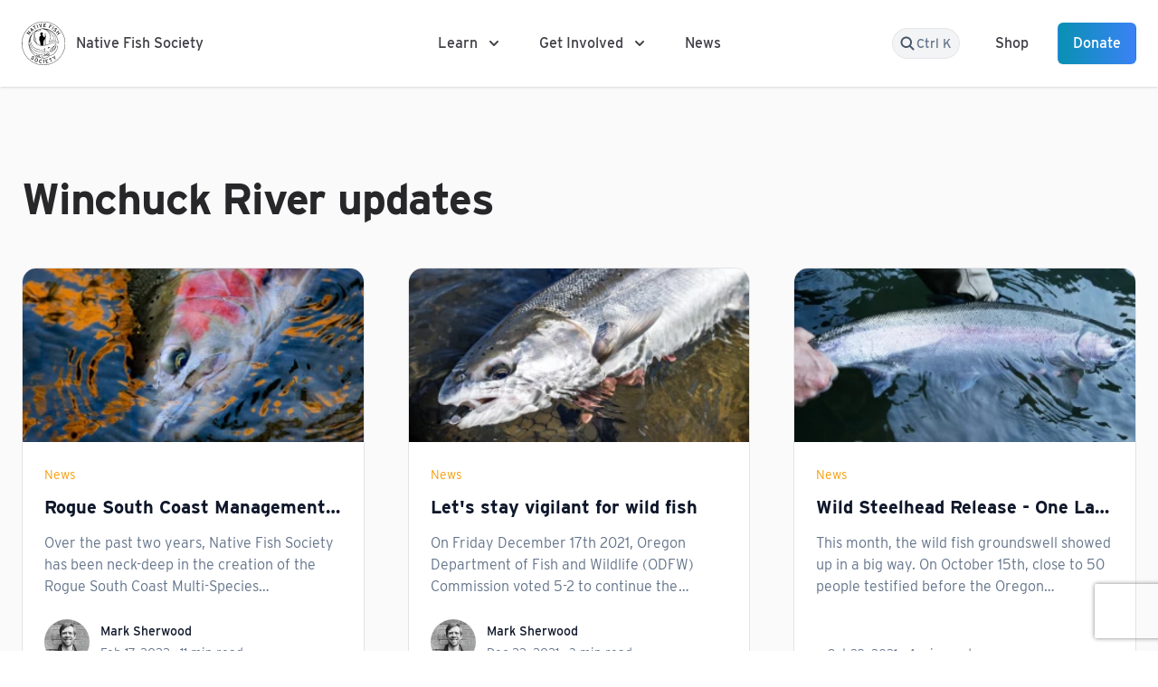

--- FILE ---
content_type: text/html; charset=UTF-8
request_url: https://nativefishsociety.org/learn/watersheds/winchuck-river/updates
body_size: 45145
content:
<!-- /layout.antlers.html -->
<!doctype html>
<html class="scroll-smooth"
      lang="en">
    <head>
        <meta charset="utf-8">
        <meta http-equiv="X-UA-Compatible"
              content="IE=edge">
        <meta name="viewport"
              content="width=device-width, initial-scale=1.0, viewport-fit=cover">
        <link rel="preload" as="style" href="https://nativefishsociety.org/build/assets/site-8c33850f.css" /><link rel="preload" as="style" href="https://nativefishsociety.org/build/assets/site-ff405c3d.css" /><link rel="modulepreload" href="https://nativefishsociety.org/build/assets/site-589dd671.js" /><link rel="stylesheet" href="https://nativefishsociety.org/build/assets/site-8c33850f.css" /><link rel="stylesheet" href="https://nativefishsociety.org/build/assets/site-ff405c3d.css" /><script type="module" src="https://nativefishsociety.org/build/assets/site-589dd671.js"></script>
        <script src="https://cdnjs.cloudflare.com/ajax/libs/gsap/3.11.1/gsap.min.js"></script>
        <script src="https://cdnjs.cloudflare.com/ajax/libs/gsap/3.11.1/ScrollTrigger.min.js"></script>

        <script src="/js/fuse.js"></script>
        <link rel="stylesheet"
              href="https://use.typekit.net/zce4oty.css">
        <link rel="stylesheet"
              href="https://cdn.jsdelivr.net/npm/swiper@8/swiper-bundle.min.css" />

        <script src="https://cdn.jsdelivr.net/npm/swiper@8/swiper-bundle.min.js"></script>
        <script src="https://cdnjs.cloudflare.com/ajax/libs/js-cookie/3.0.1/js.cookie.min.js" integrity="sha512-wT7uPE7tOP6w4o28u1DN775jYjHQApdBnib5Pho4RB0Pgd9y7eSkAV1BTqQydupYDB9GBhTcQQzyNMPMV3cAew==" crossorigin="anonymous" referrerpolicy="no-referrer"></script>
       
        <!-- /snippets/_browser_appearance.antlers.html -->








    
    <link rel="icon" href="/favicons/nfs-logo.svg" type="image/svg+xml">
    
    <link rel="mask-icon" href="/favicons/nfs-logo.svg" color="#000000">
    
    
        <link rel="apple-touch-icon" href="/favicons/apple-touch-icon.png">
    
    
    <link rel="manifest" href="/site.webmanifest">




<!-- End: /snippets/_browser_appearance.antlers.html -->

    </head>
    <body class="flex flex-col antialiased  min-h-screen selection:bg-primary-light/50 ">
        <!-- /snippets/_noscript.antlers.html -->
<noscript>
    <style>
        nav.hidden,
        nav ul [x-cloak],
        nav ul li ul {
            display: block !important;
        }
    </style>
    <p class="relative z-50 py-3 px-4 bg-neutral-100 border-b border-neutral-200 text-center font-bold text-xs text-neutral-600">This website requires Javascript for some parts to function properly. Your experience may vary.</p>
</noscript>
<!-- End: /snippets/_noscript.antlers.html -->

        
        
        
        
        
        <!-- /header.antlers.html -->

<header class="relative z-40 bg-white shadow"
        x-data="Components.popover({ open: false, focus: true })"
        x-init="init()"
        @keydown.escape="onEscape"
        @close-popover-group.window="onClosePopoverGroup">

        <backdrop x-cloak x-show="open" class="fixed inset-0 backdrop-blur-md bg-white/30 opacity-100"  aria-hidden="true" ></backdrop>

    <div class="flex justify-between items-center p-4 sm:p-6 md:justify-start md:space-x-10">
        <div class="flex justify-start lg:w-0 lg:flex-1">
            <!-- /components/_logo.antlers.html -->

<a href="/"
   class="flex items-center justify-center text-neutral-700 font-medium"
   aria-label="Logo Native Fish Society"
   href="/">
    <img src="/visuals/nfs-logo.svg"
         class="select-none h-8 w-auto sm:h-12 hidden md:flex"
         width=""
         alt="Native Fish Society" />
         <img src="/visuals/nfs-logo.svg"
         class="select-none h-8 w-auto sm:h-12 flex md:hidden"
         width=""
         alt="Native Fish Society" />
    <span class="ml-3 font-medium">Native Fish Society</span>
</a>
<!-- End: /components/_logo.antlers.html -->
        </div>
        <div class="-mr-2 -my-2 md:hidden">
            <button type="button"
                    class="bg-white rounded-md p-2 inline-flex items-center justify-center text-neutral-700 hover:text-neutral-900 hover:bg-neutral-100 focus:outline-none focus:ring-2 focus:ring-inset focus:ring-cyan-500"
                    @click="toggle"
                    @mousedown="if (open) $event.preventDefault()"
                    aria-expanded="false"
                    :aria-expanded="open.toString()">
                <span class="sr-only">Open menu</span>
                <svg class="h-6 w-6"
                     x-description="Heroicon name: outline/menu"
                     xmlns="http://www.w3.org/2000/svg"
                     fill="none"
                     viewBox="0 0 24 24"
                     stroke-width="2"
                     stroke="currentColor"
                     aria-hidden="true">
                    <path stroke-linecap="round"
                          stroke-linejoin="round"
                          d="M4 6h16M4 12h16M4 18h16"></path>
                </svg>
            </button>
        </div>
        <nav class="hidden md:flex space-x-10"
             x-data="Components.popoverGroup()"
             x-init="init()">
             
            <div class="relative"
                 x-data="Components.popover({ open: false, focus: false })"
                 x-init="init()"
                 
                 @keydown.escape="onEscape"
                 @close-popover-group.window="onClosePopoverGroup">
                 
                <button type="button"
                        x-state:on="Item active"
                        x-state:off="Item inactive"
                        class="group focus:outline-none focus:ring-2 focus:ring-offset-2 text-neutral-700 bg-white hover:text-neutral-900 rounded-md inline-flex items-center text-base font-medium   focus:ring-cyan-500 "
                        :class="{ ' ': open, '': !(open) }"
                        @click="toggle"
                        @mousedown="if (open) $event.preventDefault()"
                        aria-expanded="false"
                        :aria-expanded="open.toString()">
                    <span>Learn</span>
                    <svg x-state:on="Item active"
                         x-state:off="Item inactive"
                         class="ml-2 h-5 w-5  text-neutral-700 group-hover:text-neutral-900"
                         :class="{ '': open, '': !(open) }"
                         x-description="Heroicon name: solid/chevron-down"
                         xmlns="http://www.w3.org/2000/svg"
                         viewBox="0 0 20 20"
                         fill="currentColor"
                         aria-hidden="true">
                        <path fill-rule="evenodd"
                              d="M5.293 7.293a1 1 0 011.414 0L10 10.586l3.293-3.293a1 1 0 111.414 1.414l-4 4a1 1 0 01-1.414 0l-4-4a1 1 0 010-1.414z"
                              clip-rule="evenodd"></path>
                    </svg>
                    
                </button>

                <div x-show="open"
                     x-transition:enter="transition ease-out duration-200"
                     x-transition:enter-start="opacity-0 translate-y-1"
                     x-transition:enter-end="opacity-100 translate-y-0"
                     x-transition:leave="transition ease-in duration-150"
                     x-transition:leave-start="opacity-100 translate-y-0"
                     x-transition:leave-end="opacity-0 translate-y-1"
                     x-description="'Native Fish Society' flyout menu, show/hide based on flyout menu state."
                     class="absolute z-20 -ml-4 mt-3 transform w-screen max-w-md lg:max-w-2xl lg:ml-0 lg:left-1/2 lg:-translate-x-1/2"
                     x-ref="panel"
                     @click.away="open = false"
                     style="display: none">
                    <div class="rounded-lg shadow-lg ring-1 ring-black ring-opacity-5 overflow-hidden">
                        
                        <div
                             class="relative grid gap-6 bg-white px-5 py-6 sm:gap-8 sm:p-8 lg:grid-cols-2">
                            
                            
                            <a href="/learn/native-species"
                               class="-m-3 p-3 flex items-start rounded-lg hover:bg-neutral-50">
                               <div class="h-6 w-6 text-cyan-600 flex-shrink-0">
                                <svg class="w-6 h-6" viewBox="0 0 24 16" xmlns="http://www.w3.org/2000/svg" fill="currentColor"> <!-- Generator: Sketch 55.2 (78181) - https://sketchapp.com --> <title>fish-outline-svgrepo-com</title> <desc>Created with Sketch.</desc> <g id="Page-1" stroke="none" stroke-width="1.5" fill="none" fill-rule="evenodd"> <g id="fish-outline-svgrepo-com" transform="translate(1.000000, 1.000000)"> <path d="M9.33333333,2.33333333 C7.22041667,2.84208333 5.41041667,4.51291667 4.32083333,5.39291667 C4.00649254,5.1016737 3.67522105,4.82925473 3.32875,4.57708333 C1.81375,3.47041667 0,3.33333333 0,3.33333333 C0,3.33333333 0.47375,5.48041667 1.72333333,6.65958333 C0.47375,7.83916667 0,9.98625 0,9.98625 C0,9.98625 1.81375,9.84916667 3.32875,8.7425 C3.67229059,8.49250337 4.00077829,8.22245059 4.3125,7.93375 C5.4,8.81458333 7.21833333,10.4895833 9.33333333,11 L8.66666667,13.3333333 C10.3095833,13.0554167 11.9525,11.85375 12.6133333,11.3229167 C18,11.0833333 20,7.625 20,6.66666667 C20,5.75 18,2.25 12.6295833,2.01125 C11.98,1.49083333 10.3233333,0.28 8.66666667,0 L9.33333333,2.33333333 Z" id="Path" stroke="currentColor" stroke-linejoin="round"></path> <circle id="Oval" fill="currentColor" fill-rule="nonzero" cx="15.6963" cy="5.92592593" r="1.25"></circle> <path d="M15.5555556,11.1111111 C13.5802469,8.59183419 13.5802469,5.48223988 15.5555556,2.96296296" id="Path"></path> </g> </g> </svg>
                            </div>
                                <div class="ml-4">
                                    <p class="text-base font-medium text-neutral-900">
                                        Native Fish
                                    </p>
                                    <p class="mt-1 text-sm text-neutral-700">
                                        Learn about the science of specific river native species
                                    </p>
                                </div>
                            </a>
                            
                            
                            
                            <a href="/learn/about-us"
                               class="-m-3 p-3 flex items-start rounded-lg hover:bg-neutral-50">
                               <div class="h-6 w-6 text-cyan-600 flex-shrink-0">
                                <svg stroke="currentColor" class="w-6 h-6" viewBox="0 0 24 24" fill="none" xmlns="http://www.w3.org/2000/svg"> <path d="M15 19.1276C15.8329 19.37 16.7138 19.5 17.625 19.5C19.1037 19.5 20.5025 19.1576 21.7464 18.5478C21.7488 18.4905 21.75 18.4329 21.75 18.375C21.75 16.0968 19.9031 14.25 17.625 14.25C16.2069 14.25 14.956 14.9655 14.2136 16.0552M15 19.1276V19.125C15 18.0121 14.7148 16.9658 14.2136 16.0552M15 19.1276C15 19.1632 14.9997 19.1988 14.9991 19.2343C13.1374 20.3552 10.9565 21 8.625 21C6.29353 21 4.11264 20.3552 2.25092 19.2343C2.25031 19.198 2.25 19.1615 2.25 19.125C2.25 15.6042 5.10418 12.75 8.625 12.75C11.0329 12.75 13.129 14.085 14.2136 16.0552M12 6.375C12 8.23896 10.489 9.75 8.625 9.75C6.76104 9.75 5.25 8.23896 5.25 6.375C5.25 4.51104 6.76104 3 8.625 3C10.489 3 12 4.51104 12 6.375ZM20.25 8.625C20.25 10.0747 19.0747 11.25 17.625 11.25C16.1753 11.25 15 10.0747 15 8.625C15 7.17525 16.1753 6 17.625 6C19.0747 6 20.25 7.17525 20.25 8.625Z" stroke-width="1.5" stroke-linecap="round" stroke-linejoin="round"/> </svg>
                            </div>
                                <div class="ml-4">
                                    <p class="text-base font-medium text-neutral-900">
                                        About Us
                                    </p>
                                    <p class="mt-1 text-sm text-neutral-700">
                                        Learn about our staff, our values
                                    </p>
                                </div>
                            </a>
                            
                            
                            
                            <a href="/learn/native-fish-rivers"
                               class="-m-3 p-3 flex items-start rounded-lg hover:bg-neutral-50">
                               <div class="h-6 w-6 text-cyan-600 flex-shrink-0">
                                <svg xmlns="http://www.w3.org/2000/svg" fill="none" viewBox="0 0 19 24" stroke-width="1.5" stroke="currentColor" class="w-6 h-6"> <path d="M1,6 C2.25650989,7.55435154 3.78833356,8.3315273 5.59547099,8.3315273 C8.12099692,8.3315273 9.9213453,6 12.5642503,6 C14.1796865,6 15.6582697,6.77717577 17,8.3315273 M1,10.8342363 C2.25650989,12.3885879 3.78833356,13.1657637 5.59547099,13.1657637 C8.12099692,13.1657637 9.9213453,10.8342363 12.5642503,10.8342363 C14.1796865,10.8342363 15.6582697,11.6114121 17,13.1657637 M1,15.6684727 C2.25650989,17.2228242 3.78833356,18 5.59547099,18 C8.12099692,18 9.9213453,15.6684727 12.5642503,15.6684727 C14.1796865,15.6684727 15.6582697,16.4456485 17,18" id="Shape"></path> </svg>
                            </div>
                                <div class="ml-4">
                                    <p class="text-base font-medium text-neutral-900">
                                        Native Fish Rivers
                                    </p>
                                    <p class="mt-1 text-sm text-neutral-700">
                                        Learn about the watersheds we support
through our grass roots efforts.
                                    </p>
                                </div>
                            </a>
                            
                            
                            
                            <a href="/learn/about-us/equity-practice"
                               class="-m-3 p-3 flex items-start rounded-lg hover:bg-neutral-50">
                               <div class="h-6 w-6 text-cyan-600 flex-shrink-0">
                                <svg stroke="currentColor" class="w-6 h-6" viewBox="0 0 24 24" fill="none" xmlns="http://www.w3.org/2000/svg"> <path d="M12 3V20.25M12 20.25C10.528 20.25 9.1179 20.515 7.81483 21M12 20.25C13.472 20.25 14.8821 20.515 16.1852 21M18.75 4.97089C16.5446 4.66051 14.291 4.5 12 4.5C9.70897 4.5 7.45542 4.66051 5.25 4.97089M18.75 4.97089C19.7604 5.1131 20.7608 5.28677 21.75 5.49087M18.75 4.97089L21.3704 15.6961C21.4922 16.1948 21.2642 16.7237 20.7811 16.8975C20.1468 17.1257 19.4629 17.25 18.75 17.25C18.0371 17.25 17.3532 17.1257 16.7189 16.8975C16.2358 16.7237 16.0078 16.1948 16.1296 15.6961L18.75 4.97089ZM2.25 5.49087C3.23922 5.28677 4.23956 5.1131 5.25 4.97089M5.25 4.97089L7.87036 15.6961C7.9922 16.1948 7.76419 16.7237 7.28114 16.8975C6.6468 17.1257 5.96292 17.25 5.25 17.25C4.53708 17.25 3.8532 17.1257 3.21886 16.8975C2.73581 16.7237 2.5078 16.1948 2.62964 15.6961L5.25 4.97089Z" stroke-width="1.5" stroke-linecap="round" stroke-linejoin="round"/> </svg>
                            </div>
                                <div class="ml-4">
                                    <p class="text-base font-medium text-neutral-900">
                                        Equity Practice
                                    </p>
                                    <p class="mt-1 text-sm text-neutral-700">
                                        How we focus on diversity, equity & inclusion
                                    </p>
                                </div>
                            </a>
                            
                            
                            
                            <a href="/learn/science"
                               class="-m-3 p-3 flex items-start rounded-lg hover:bg-neutral-50">
                               <div class="h-6 w-6 text-cyan-600 flex-shrink-0">
                                <svg stroke="currentColor" class="w-6 h-6" viewBox="0 0 24 24" fill="none" xmlns="http://www.w3.org/2000/svg"> <path d="M9.75001 3.10408V8.81802C9.75001 9.41476 9.51295 9.98705 9.091 10.409L5.00001 14.5M9.75001 3.10408C9.49886 3.12743 9.24884 3.15465 9.00001 3.18568M9.75001 3.10408C10.4908 3.03521 11.2413 3 12 3C12.7587 3 13.5093 3.03521 14.25 3.10408M14.25 3.10408V8.81802C14.25 9.41476 14.4871 9.98705 14.909 10.409L19.8 15.3M14.25 3.10408C14.5011 3.12743 14.7512 3.15465 15 3.18568M19.8 15.3L18.2299 15.6925C16.1457 16.2136 13.9216 15.9608 12 15C10.0784 14.0392 7.85435 13.7864 5.7701 14.3075L5.00001 14.5M19.8 15.3L21.2022 16.7022C22.4341 17.9341 21.8527 20.0202 20.1354 20.3134C17.4911 20.7649 14.773 21 12 21C9.227 21 6.50891 20.7649 3.86459 20.3134C2.14728 20.0202 1.56591 17.9341 2.7978 16.7022L5.00001 14.5" stroke-width="1.5" stroke-linecap="round" stroke-linejoin="round"/> </svg>
                            </div>
                                <div class="ml-4">
                                    <p class="text-base font-medium text-neutral-900">
                                        Science
                                    </p>
                                    <p class="mt-1 text-sm text-neutral-700">
                                        Learn about native fish and why they're
so vital to the ecosystem.
                                    </p>
                                </div>
                            </a>
                            
                            
                            
                            <a href="/get-involved/wild-fish-for-all-scholarship"
                               class="-m-3 p-3 flex items-start rounded-lg hover:bg-neutral-50">
                               <div class="h-6 w-6 text-cyan-600 flex-shrink-0">
                                <svg stroke="currentColor" class="w-6 h-6" viewBox="0 0 24 24" fill="none" xmlns="http://www.w3.org/2000/svg"> <path d="M4.25933 10.1468C3.98688 12.2308 3.82139 14.3485 3.76853 16.4941C6.66451 17.7032 9.41893 19.1836 12 20.9037C14.5811 19.1836 17.3355 17.7032 20.2315 16.4941C20.1786 14.3485 20.0131 12.2308 19.7407 10.1468M4.25933 10.1468C3.38362 9.85242 2.49729 9.5812 1.60107 9.33382C4.84646 7.05899 8.32741 5.09732 12 3.49268C15.6727 5.09732 19.1536 7.059 22.399 9.33383C21.5028 9.58122 20.6164 9.85245 19.7407 10.1468M4.25933 10.1468C6.94656 11.05 9.5338 12.171 12.0001 13.4888C14.4663 12.171 17.0535 11.0501 19.7407 10.1468M6.75 15.0001C7.16421 15.0001 7.5 14.6643 7.5 14.2501C7.5 13.8359 7.16421 13.5001 6.75 13.5001C6.33579 13.5001 6 13.8359 6 14.2501C6 14.6643 6.33579 15.0001 6.75 15.0001ZM6.75 15.0001V11.3246C8.44147 10.2736 10.1936 9.31107 12 8.44342M4.99264 19.9928C6.16421 18.8212 6.75 17.2857 6.75 15.7501V14.2501" stroke-width="1.5" stroke-linecap="round" stroke-linejoin="round"/> </svg>
                            </div>
                                <div class="ml-4">
                                    <p class="text-base font-medium text-neutral-900">
                                        Wild Fish For All Scholarship
                                    </p>
                                    <p class="mt-1 text-sm text-neutral-700">
                                        Academic Scholarship for BIPOC in Fisheries Conservation
                                    </p>
                                </div>
                            </a>
                            
                            
                            
                            
 


                        </div>
                        
                        
                        
                        
                        
                        
                        
                        
                        
                        
                        
                        
                        
                        
                        <div class="p-5 bg-neutral-50 sm:p-8">
                            <a href="/learn/about-us/faq"
                               class="-m-3 p-3 flow-root rounded-md hover:bg-neutral-100 transition ease-in-out duration-150">
                                <span class="flex items-center">
                                    <span class="text-base font-medium text-neutral-900">
                                        Frequently Asked Questions
                                    </span>
                                    <span
                                          class="ml-3 inline-flex items-center px-3 py-0.5 rounded-full text-xs font-medium leading-5 bg-cyan-100 text-primary">
                                        <div class="h-6 w-6">
                                            <svg stroke="currentColor" class="w-6 h-6" viewBox="0 0 24 24" fill="none" xmlns="http://www.w3.org/2000/svg"> <path d="M9.87891 7.51884C11.0505 6.49372 12.95 6.49372 14.1215 7.51884C15.2931 8.54397 15.2931 10.206 14.1215 11.2312C13.9176 11.4096 13.6917 11.5569 13.4513 11.6733C12.7056 12.0341 12.0002 12.6716 12.0002 13.5V14.25M21 12C21 16.9706 16.9706 21 12 21C7.02944 21 3 16.9706 3 12C3 7.02944 7.02944 3 12 3C16.9706 3 21 7.02944 21 12ZM12 17.25H12.0075V17.2575H12V17.25Z" stroke-width="1.5" stroke-linecap="round" stroke-linejoin="round"/> </svg>
                                        </div>
                                    </span>
                                </span>
                                <span class="mt-1 block text-sm text-neutral-700">
                                    Get answers to some of the most commonly asked questions about Native Fish Society
                                </span>
                            </a>
                        </div>
                        
                        
                    </div>
                </div>
                
            </div>
            <div class="relative"
                 x-data="Components.popover({ open: false, focus: false })"
                 x-init="init()"
                 @keydown.escape="onEscape"
                 
                 @close-popover-group.window="onClosePopoverGroup">
                <button type="button"
                        x-state:on="Item active"
                        x-state:off="Item inactive"
                        class="group focus:outline-none focus:ring-2 focus:ring-offset-2 text-neutral-700 bg-white hover:text-neutral-900 rounded-md inline-flex items-center text-base font-medium   focus:ring-cyan-500 "
                        :class="{ ' ': open, '': !(open) }"
                        @click="toggle"
                        @mousedown="if (open) $event.preventDefault()"
                        aria-expanded="false"
                        :aria-expanded="open.toString()">
                        
                    <span>Get Involved</span>
                    <svg x-state:on="Item active"
                         x-state:off="Item inactive"
                         class="ml-2 h-5 w-5  text-neutral-700 group-hover:text-neutral-900"
                         :class="{ '': open, '': !(open) }"
                         x-description="Heroicon name: solid/chevron-down"
                         xmlns="http://www.w3.org/2000/svg"
                         viewBox="0 0 20 20"
                         fill="currentColor"
                         aria-hidden="true">
                        <path fill-rule="evenodd"
                              d="M5.293 7.293a1 1 0 011.414 0L10 10.586l3.293-3.293a1 1 0 111.414 1.414l-4 4a1 1 0 01-1.414 0l-4-4a1 1 0 010-1.414z"
                              clip-rule="evenodd"></path>
                    </svg>
                </button>

                <div x-show="open"
                     x-transition:enter="transition ease-out duration-200"
                     x-transition:enter-start="opacity-0 translate-y-1"
                     x-transition:enter-end="opacity-100 translate-y-0"
                     x-transition:leave="transition ease-in duration-150"
                     x-transition:leave-start="opacity-100 translate-y-0"
                     x-transition:leave-end="opacity-0 translate-y-1"
                     x-description="Flyout menu, show/hide based on flyout menu state."
                     class="absolute z-20 left-1/2 transform -translate-x-1/2 mt-3 px-2 w-screen max-w-md sm:px-0"
                     x-ref="panel"
                     x-cloak
                     @click.away="open = false">
                    <div class="rounded-lg shadow-lg ring-1 ring-black ring-opacity-5 overflow-hidden">
                        <div
                             class="relative grid gap-6 bg-white px-5 py-6 sm:gap-8 sm:p-8">
                             
                             
                            <a href="/get-involved/take-action"
                               class="-m-3 p-3 flex items-start rounded-lg hover:bg-neutral-50 transition ease-in-out duration-150">
                                <div class="h-6 w-6 text-cyan-600">
                                    <svg stroke="currentColor" class="w-6 h-6" viewBox="0 0 24 24" fill="none" xmlns="http://www.w3.org/2000/svg"> <path d="M10.3404 15.8398C9.65153 15.7803 8.95431 15.75 8.25 15.75H7.5C5.01472 15.75 3 13.7353 3 11.25C3 8.76472 5.01472 6.75 7.5 6.75H8.25C8.95431 6.75 9.65153 6.71966 10.3404 6.66022M10.3404 15.8398C10.5933 16.8015 10.9237 17.7317 11.3246 18.6234C11.5721 19.1738 11.3842 19.8328 10.8616 20.1345L10.2053 20.5134C9.6539 20.8318 8.9456 20.6306 8.67841 20.0527C8.0518 18.6973 7.56541 17.2639 7.23786 15.771M10.3404 15.8398C9.95517 14.3745 9.75 12.8362 9.75 11.25C9.75 9.66379 9.95518 8.1255 10.3404 6.66022M10.3404 15.8398C13.5 16.1124 16.4845 16.9972 19.1747 18.3749M10.3404 6.66022C13.5 6.3876 16.4845 5.50283 19.1747 4.12509M19.1747 4.12509C19.057 3.74595 18.9302 3.37083 18.7944 3M19.1747 4.12509C19.7097 5.84827 20.0557 7.65462 20.1886 9.51991M19.1747 18.3749C19.057 18.7541 18.9302 19.1292 18.7944 19.5M19.1747 18.3749C19.7097 16.6517 20.0557 14.8454 20.1886 12.9801M20.1886 9.51991C20.6844 9.93264 21 10.5545 21 11.25C21 11.9455 20.6844 12.5674 20.1886 12.9801M20.1886 9.51991C20.2293 10.0913 20.25 10.6682 20.25 11.25C20.25 11.8318 20.2293 12.4087 20.1886 12.9801" stroke-width="1.5" stroke-linecap="round" stroke-linejoin="round"/> </svg>
                                </div>
                                <div class="ml-4">
                                    <p class="text-base font-medium text-neutral-900">
                                       Take Action & Conservation Campaigns
                                    </p>
                                    <p class="mt-1 text-sm text-neutral-700">
                                        Participate in timely Action Alerts
and learn about our current Conservation Campaigns affecting watersheds and native fish
                                    </p>
                                </div>
                            </a>
                            
                            
                             
                            <a href="/get-involved/volunteer"
                               class="-m-3 p-3 flex items-start rounded-lg hover:bg-neutral-50 transition ease-in-out duration-150">
                                <div class="h-6 w-6 text-cyan-600">
                                    <svg stroke="currentColor" class="w-6 h-6" viewBox="0 0 24 24" fill="none" xmlns="http://www.w3.org/2000/svg"> <path d="M17.9999 18.7191C18.2474 18.7396 18.4978 18.75 18.7506 18.75C19.7989 18.75 20.8054 18.5708 21.741 18.2413C21.7473 18.1617 21.7506 18.0812 21.7506 18C21.7506 16.3431 20.4074 15 18.7506 15C18.123 15 17.5403 15.1927 17.0587 15.5222M17.9999 18.7191C18 18.7294 18 18.7397 18 18.75C18 18.975 17.9876 19.1971 17.9635 19.4156C16.2067 20.4237 14.1707 21 12 21C9.82933 21 7.79327 20.4237 6.03651 19.4156C6.01238 19.1971 6 18.975 6 18.75C6 18.7397 6.00003 18.7295 6.00008 18.7192M17.9999 18.7191C17.994 17.5426 17.6494 16.4461 17.0587 15.5222M17.0587 15.5222C15.9928 13.8552 14.1255 12.75 12 12.75C9.87479 12.75 8.00765 13.8549 6.94169 15.5216M6.94169 15.5216C6.46023 15.1925 5.87796 15 5.25073 15C3.59388 15 2.25073 16.3431 2.25073 18C2.25073 18.0812 2.25396 18.1617 2.26029 18.2413C3.19593 18.5708 4.2024 18.75 5.25073 18.75C5.50307 18.75 5.75299 18.7396 6.00008 18.7192M6.94169 15.5216C6.35071 16.4457 6.00598 17.5424 6.00008 18.7192M15 6.75C15 8.40685 13.6569 9.75 12 9.75C10.3431 9.75 9 8.40685 9 6.75C9 5.09315 10.3431 3.75 12 3.75C13.6569 3.75 15 5.09315 15 6.75ZM21 9.75C21 10.9926 19.9926 12 18.75 12C17.5074 12 16.5 10.9926 16.5 9.75C16.5 8.50736 17.5074 7.5 18.75 7.5C19.9926 7.5 21 8.50736 21 9.75ZM7.5 9.75C7.5 10.9926 6.49264 12 5.25 12C4.00736 12 3 10.9926 3 9.75C3 8.50736 4.00736 7.5 5.25 7.5C6.49264 7.5 7.5 8.50736 7.5 9.75Z" stroke-width="1.5" stroke-linecap="round" stroke-linejoin="round"/> </svg>
                                </div>
                                <div class="ml-4">
                                    <p class="text-base font-medium text-neutral-900">
                                       Volunteer
                                    </p>
                                    <p class="mt-1 text-sm text-neutral-700">
                                        See our programs and individual
volunteer opportunities
                                    </p>
                                </div>
                            </a>
                            
                            
                             
                            <a href="/get-involved/events"
                               class="-m-3 p-3 flex items-start rounded-lg hover:bg-neutral-50 transition ease-in-out duration-150">
                                <div class="h-6 w-6 text-cyan-600">
                                    <svg stroke="currentColor" class="w-6 h-6" viewBox="0 0 24 24" fill="none" xmlns="http://www.w3.org/2000/svg"> <path d="M6.75 3V5.25M17.25 3V5.25M3 18.75V7.5C3 6.25736 4.00736 5.25 5.25 5.25H18.75C19.9926 5.25 21 6.25736 21 7.5V18.75M3 18.75C3 19.9926 4.00736 21 5.25 21H18.75C19.9926 21 21 19.9926 21 18.75M3 18.75V11.25C3 10.0074 4.00736 9 5.25 9H18.75C19.9926 9 21 10.0074 21 11.25V18.75M12 12.75H12.0075V12.7575H12V12.75ZM12 15H12.0075V15.0075H12V15ZM12 17.25H12.0075V17.2575H12V17.25ZM9.75 15H9.7575V15.0075H9.75V15ZM9.75 17.25H9.7575V17.2575H9.75V17.25ZM7.5 15H7.5075V15.0075H7.5V15ZM7.5 17.25H7.5075V17.2575H7.5V17.25ZM14.25 12.75H14.2575V12.7575H14.25V12.75ZM14.25 15H14.2575V15.0075H14.25V15ZM14.25 17.25H14.2575V17.2575H14.25V17.25ZM16.5 12.75H16.5075V12.7575H16.5V12.75ZM16.5 15H16.5075V15.0075H16.5V15Z" stroke-width="1.5" stroke-linecap="round" stroke-linejoin="round"/> </svg>
                                </div>
                                <div class="ml-4">
                                    <p class="text-base font-medium text-neutral-900">
                                       Events
                                    </p>
                                    <p class="mt-1 text-sm text-neutral-700">
                                        View current and past events
                                    </p>
                                </div>
                            </a>
                            
                            
                             
                            <a href="/partnerships"
                               class="-m-3 p-3 flex items-start rounded-lg hover:bg-neutral-50 transition ease-in-out duration-150">
                                <div class="h-6 w-6 text-cyan-600">
                                    <svg stroke="currentColor" class="w-6 h-6" viewBox="0 0 24 24" fill="none" xmlns="http://www.w3.org/2000/svg"> <path d="M21 8.25C21 5.76472 18.9013 3.75 16.3125 3.75C14.3769 3.75 12.7153 4.87628 12 6.48342C11.2847 4.87628 9.62312 3.75 7.6875 3.75C5.09867 3.75 3 5.76472 3 8.25C3 15.4706 12 20.25 12 20.25C12 20.25 21 15.4706 21 8.25Z" stroke-width="1.5" stroke-linecap="round" stroke-linejoin="round"/> </svg>
                                </div>
                                <div class="ml-4">
                                    <p class="text-base font-medium text-neutral-900">
                                       Partnerships
                                    </p>
                                    <p class="mt-1 text-sm text-neutral-700">
                                        Learn about our partners and partnership opportunities
                                    </p>
                                </div>
                            </a>
                            
                            
                             
                            <a href="/donate"
                               class="-m-3 p-3 flex items-start rounded-lg hover:bg-neutral-50 transition ease-in-out duration-150">
                                <div class="h-6 w-6 text-cyan-600">
                                    <svg class="w-6 h-6" viewBox="0 0 24 16" xmlns="http://www.w3.org/2000/svg" fill="currentColor"> <!-- Generator: Sketch 55.2 (78181) - https://sketchapp.com --> <title>fish-outline-svgrepo-com</title> <desc>Created with Sketch.</desc> <g id="Page-1" stroke="none" stroke-width="1.5" fill="none" fill-rule="evenodd"> <g id="fish-outline-svgrepo-com" transform="translate(1.000000, 1.000000)"> <path d="M9.33333333,2.33333333 C7.22041667,2.84208333 5.41041667,4.51291667 4.32083333,5.39291667 C4.00649254,5.1016737 3.67522105,4.82925473 3.32875,4.57708333 C1.81375,3.47041667 0,3.33333333 0,3.33333333 C0,3.33333333 0.47375,5.48041667 1.72333333,6.65958333 C0.47375,7.83916667 0,9.98625 0,9.98625 C0,9.98625 1.81375,9.84916667 3.32875,8.7425 C3.67229059,8.49250337 4.00077829,8.22245059 4.3125,7.93375 C5.4,8.81458333 7.21833333,10.4895833 9.33333333,11 L8.66666667,13.3333333 C10.3095833,13.0554167 11.9525,11.85375 12.6133333,11.3229167 C18,11.0833333 20,7.625 20,6.66666667 C20,5.75 18,2.25 12.6295833,2.01125 C11.98,1.49083333 10.3233333,0.28 8.66666667,0 L9.33333333,2.33333333 Z" id="Path" stroke="currentColor" stroke-linejoin="round"></path> <circle id="Oval" fill="currentColor" fill-rule="nonzero" cx="15.6963" cy="5.92592593" r="1.25"></circle> <path d="M15.5555556,11.1111111 C13.5802469,8.59183419 13.5802469,5.48223988 15.5555556,2.96296296" id="Path"></path> </g> </g> </svg>
                                </div>
                                <div class="ml-4">
                                    <p class="text-base font-medium text-neutral-900">
                                       Donate
                                    </p>
                                    <p class="mt-1 text-sm text-neutral-700">
                                        Join Native Fish Society & Revive Abundant Wild Fish!
                                    </p>
                                </div>
                            </a>
                            
                            
                             
                            
                            
                            
                            
                            
                            
                        </div>
                        <div
                             class="px-5 py-5 bg-neutral-50 space-y-6  sm:space-y-0 sm:space-x-10 sm:px-8">
                            <div class="flow-root">
                                
                                
                                
                                
                                
                                
                                
                                
                                
                                
                                
                                
                                
                                
                                <a href="/get-involved/volunteer/river-steward-program"
                                   class="-m-3 p-3 flex items-center rounded-md text-base font-medium text-neutral-900 hover:bg-neutral-100 transition ease-in-out duration-150">
                                    <div class="h-6 w-6 text-cyan-600">
                                        <svg stroke="currentColor" class="w-6 h-6" viewBox="0 0 24 24" fill="none" xmlns="http://www.w3.org/2000/svg"> <path d="M9 12H12.75M9 15H12.75M9 18H12.75M15.75 18.75H18C19.2426 18.75 20.25 17.7426 20.25 16.5V6.10822C20.25 4.97324 19.405 4.01015 18.2739 3.91627C17.9006 3.88529 17.5261 3.85858 17.1505 3.83619M11.3495 3.83619C11.2848 4.04602 11.25 4.26894 11.25 4.5C11.25 4.91421 11.5858 5.25 12 5.25H16.5C16.9142 5.25 17.25 4.91421 17.25 4.5C17.25 4.26894 17.2152 4.04602 17.1505 3.83619M11.3495 3.83619C11.6328 2.91757 12.4884 2.25 13.5 2.25H15C16.0116 2.25 16.8672 2.91757 17.1505 3.83619M11.3495 3.83619C10.9739 3.85858 10.5994 3.88529 10.2261 3.91627C9.09499 4.01015 8.25 4.97324 8.25 6.10822V8.25M8.25 8.25H4.875C4.25368 8.25 3.75 8.75368 3.75 9.375V20.625C3.75 21.2463 4.25368 21.75 4.875 21.75H14.625C15.2463 21.75 15.75 21.2463 15.75 20.625V9.375C15.75 8.75368 15.2463 8.25 14.625 8.25H8.25ZM6.75 12H6.7575V12.0075H6.75V12ZM6.75 15H6.7575V15.0075H6.75V15ZM6.75 18H6.7575V18.0075H6.75V18Z" stroke-width="1.5" stroke-linecap="round" stroke-linejoin="round"/> </svg>
                                    </div>
                                    <div class="ml-4">
                                        <span class="">River Steward Program</span>
                                        <p class="mt-1 text-sm text-neutral-700">
                                            Our flagship grassroots program
                                        </p>
                                    </div>
                                </a>
                                
                                
                                
                                
                            </div>

                        </div>
                    </div>
                </div>
            </div>
            <a href="/news"
               class="text-base font-medium text-neutral-700 hover:text-neutral-900">
                News
            </a>
        </nav>
        <div class="hidden md:flex items-center justify-end md:flex-1 lg:w-0">
            <div x-data="search" class="relative z-10" role="dialog" aria-modal="true">
    <!-- Search Icon Button -->
    <div x-cloak x-show="true">
        <button @click="isOpen = !isOpen; $nextTick(() => $refs.searchInput.focus())" 
                class="inline-flex items-center gap-1 rounded-full px-2 py-1 ring-1  bg-gray-800/5  ring-gray-950/10 ">
            <svg xmlns="http://www.w3.org/2000/svg" viewBox="0 0 16 16" class="-ml-0.5 h-5 w-5  fill-gray-600 ">
                <path fill-rule="evenodd" d="M9.965 11.026a5 5 0 1 1 1.06-1.06l2.755 2.754a.75.75 0 1 1-1.06 1.06l-2.755-2.754ZM10.5 7a3.5 3.5 0 1 1-7 0 3.5 3.5 0 0 1 7 0Z" clip-rule="evenodd"></path>
            </svg>
            <kbd x-show="isMacOS" class="font-sans text-sm font-medium  text-gray-500 ">⌘K</kbd>
            <kbd x-show="!isMacOS" class="font-sans text-sm font-medium  text-gray-500 ">Ctrl&nbsp;K</kbd>
        </button>
    </div>

    <!-- Modal -->
    <div x-show="isOpen"
         style="display: none"
         x-on:keydown.escape.prevent.stop="isOpen = false"
         role="dialog"
         aria-modal="true"
         x-id="['search-title']"
         :aria-labelledby="$id('search-title')"
         class="fixed inset-0 z-10 overflow-y-auto">
        
         <!-- Overlay -->
        <div x-show="isOpen" 
             x-transition:enter="ease-out duration-300"
             x-transition:enter-start="opacity-0"
             x-transition:enter-end="opacity-100"
             x-transition:leave="ease-in duration-200"
             x-transition:leave-start="opacity-100"
             x-transition:leave-end="opacity-0"
             class="fixed inset-0 bg-gray-500/50 backdrop-blur-sm transition-opacity" 
             aria-hidden="true"
             @click="clear()"></div>

        <!-- Panel -->
        <div
            x-show="isOpen" x-transition
            x-on:click="isOpen = false"
            class="relative flex w-full min-h-screen items-start top-20 justify-center p-4"
        >
        <div x-on:click.stop
        x-trap.noscroll.inert="isOpen"
        class="mx-auto w-full max-w-xl transform divide-y divide-gray-100 overflow-hidden rounded-xl bg-white shadow-2xl  transition-all">
       
       <div class="grid grid-cols-1">
           <input type="text" 
                  x-ref="searchInput"
                  x-model="query" 
                  @input="search"
                  class="col-start-1 row-start-1 h-12 w-full pl-11 border-none pr-4 text-base text-gray-900 outline-none placeholder:text-gray-400 sm:text-sm focus:border-none focus:ring-0" 
                  placeholder="Search..." 
                  role="combobox" 
                  aria-expanded="false" 
                  aria-controls="options">
           <svg class="pointer-events-none col-start-1 row-start-1 ml-4 size-5 self-center text-gray-400" viewBox="0 0 20 20" fill="currentColor" aria-hidden="true" data-slot="icon">
               <path fill-rule="evenodd" d="M9 3.5a5.5 5.5 0 1 0 0 11 5.5 5.5 0 0 0 0-11ZM2 9a7 7 0 1 1 12.452 4.391l3.328 3.329a.75.75 0 1 1-1.06 1.06l-3.329-3.328A7 7 0 0 1 2 9Z" clip-rule="evenodd" />
           </svg>
           <button class="cancel-button" type="reset" aria-label="Cancel" @click="clear()">Cancel<svg xmlns="http://www.w3.org/2000/svg" width="32" height="24" viewBox="0 0 32 24" fill="none"><path d="M9.66477 16.1364C9.03409 16.1364 8.49006 15.9972 8.03267 15.7188C7.57812 15.4375 7.22727 15.0455 6.98011 14.5426C6.7358 14.0369 6.61364 13.4489 6.61364 12.7784C6.61364 12.108 6.7358 11.517 6.98011 11.0057C7.22727 10.4915 7.57102 10.0909 8.01136 9.80398C8.45455 9.5142 8.97159 9.36932 9.5625 9.36932C9.90341 9.36932 10.2401 9.42614 10.5724 9.53977C10.9048 9.65341 11.2074 9.83807 11.4801 10.0938C11.7528 10.3466 11.9702 10.6818 12.1321 11.0994C12.294 11.517 12.375 12.0312 12.375 12.642V13.0682H7.32955V12.1989H11.3523C11.3523 11.8295 11.2784 11.5 11.1307 11.2102C10.9858 10.9205 10.7784 10.6918 10.5085 10.5241C10.2415 10.3565 9.92614 10.2727 9.5625 10.2727C9.16193 10.2727 8.81534 10.3722 8.52273 10.571C8.23295 10.767 8.00994 11.0227 7.85369 11.3381C7.69744 11.6534 7.61932 11.9915 7.61932 12.3523V12.9318C7.61932 13.4261 7.70455 13.8452 7.875 14.1889C8.0483 14.5298 8.28835 14.7898 8.59517 14.9688C8.90199 15.1449 9.25852 15.233 9.66477 15.233C9.92898 15.233 10.1676 15.196 10.3807 15.1222C10.5966 15.0455 10.7827 14.9318 10.9389 14.7812C11.0952 14.6278 11.2159 14.4375 11.3011 14.2102L12.2727 14.483C12.1705 14.8125 11.9986 15.1023 11.7571 15.3523C11.5156 15.5994 11.2173 15.7926 10.8622 15.9318C10.5071 16.0682 10.108 16.1364 9.66477 16.1364ZM18.5412 10.9205L17.6378 11.1761C17.581 11.0256 17.4972 10.8793 17.3864 10.7372C17.2784 10.5923 17.1307 10.473 16.9432 10.3793C16.7557 10.2855 16.5156 10.2386 16.223 10.2386C15.8224 10.2386 15.4886 10.331 15.2216 10.5156C14.9574 10.6974 14.8253 10.929 14.8253 11.2102C14.8253 11.4602 14.9162 11.6577 15.098 11.8026C15.2798 11.9474 15.5639 12.0682 15.9503 12.1648L16.9219 12.4034C17.5071 12.5455 17.9432 12.7628 18.2301 13.0554C18.517 13.3452 18.6605 13.7187 18.6605 14.1761C18.6605 14.5511 18.5526 14.8864 18.3366 15.1818C18.1236 15.4773 17.8253 15.7102 17.4418 15.8807C17.0582 16.0511 16.6122 16.1364 16.1037 16.1364C15.4361 16.1364 14.8835 15.9915 14.446 15.7017C14.0085 15.4119 13.7315 14.9886 13.6151 14.4318L14.5696 14.1932C14.6605 14.5455 14.8324 14.8097 15.0852 14.9858C15.3409 15.1619 15.6747 15.25 16.0866 15.25C16.5554 15.25 16.9276 15.1506 17.2031 14.9517C17.4815 14.75 17.6207 14.5085 17.6207 14.2273C17.6207 14 17.5412 13.8097 17.3821 13.6562C17.223 13.5 16.9787 13.3835 16.6491 13.3068L15.5582 13.0511C14.9588 12.9091 14.5185 12.6889 14.2372 12.3906C13.9588 12.0895 13.8196 11.7131 13.8196 11.2614C13.8196 10.892 13.9233 10.5653 14.1307 10.2812C14.3409 9.99716 14.6264 9.77415 14.9872 9.61222C15.3509 9.45028 15.7628 9.36932 16.223 9.36932C16.8707 9.36932 17.3793 9.51136 17.7486 9.79545C18.1207 10.0795 18.3849 10.4545 18.5412 10.9205ZM22.8335 16.1364C22.2198 16.1364 21.6914 15.9915 21.2482 15.7017C20.805 15.4119 20.4641 15.0128 20.2255 14.5043C19.9869 13.9957 19.8675 13.4148 19.8675 12.7614C19.8675 12.0966 19.9897 11.5099 20.234 11.0014C20.4812 10.4901 20.8249 10.0909 21.2653 9.80398C21.7085 9.5142 22.2255 9.36932 22.8164 9.36932C23.2766 9.36932 23.6914 9.45455 24.0607 9.625C24.43 9.79545 24.7326 10.0341 24.9684 10.3409C25.2042 10.6477 25.3505 11.0057 25.4073 11.4148H24.4016C24.3249 11.1165 24.1545 10.8523 23.8903 10.6222C23.6289 10.3892 23.2766 10.2727 22.8335 10.2727C22.4414 10.2727 22.0977 10.375 21.8022 10.5795C21.5096 10.7812 21.2809 11.0668 21.1161 11.4361C20.9542 11.8026 20.8732 12.233 20.8732 12.7273C20.8732 13.233 20.9528 13.6733 21.1119 14.0483C21.2738 14.4233 21.5011 14.7145 21.7937 14.9219C22.0891 15.1293 22.4357 15.233 22.8335 15.233C23.0948 15.233 23.332 15.1875 23.5451 15.0966C23.7582 15.0057 23.9386 14.875 24.0863 14.7045C24.234 14.5341 24.3391 14.3295 24.4016 14.0909H25.4073C25.3505 14.4773 25.2099 14.8253 24.9854 15.1349C24.7638 15.4418 24.4698 15.6861 24.1033 15.8679C23.7397 16.0469 23.3164 16.1364 22.8335 16.1364Z" fill="black" fill-opacity="0.5"/></svg></button>
       </div>

       <!-- Results or Recent Searches -->
       <template x-if="query">
           <div>
               <div x-show="results.nbHits > 0" 
                   class="max-h-96 transform-gpu scroll-py-3 overflow-y-auto p-3" 
                   id="options" 
                   role="listbox">
                   <template x-for="(hits, collection) in results.groupedHits" :key="collection">
                       <div class="mb-6">
                           <h3 class="text-sm font-medium text-gray-900 mb-2" x-text="formatCollectionTitle(collection)"></h3>
                           <ul class="space-y-1">
                               <template x-for="(hit, index) in hits" :key="index">
                                   <li class="group flex cursor-pointer select-none rounded-xl p-3 hover:bg-gray-50" 
                                       role="option" 
                                       tabindex="-1">
                                       <a :href="hit.url" 
                                          @click="addToRecentClicks(hit)"
                                          class="flex w-full items-center">
                                           <div class="flex size-10 flex-none items-center justify-center rounded-lg" 
                                                :class="collectionConfig[hit.collection_title]?.color || 'bg-gray-500'">
                                               <div x-html="collectionConfig[hit.collection_title]?.icon || collectionConfig['pages'].icon"></div>
                                           </div>
                                           <div class="ml-4 flex-auto">
                                               <p class="text-sm font-medium text-gray-700" x-text="hit.title"></p>
                                               <template x-if="hit.sub_title">
                                                   <p class="text-sm text-gray-500" x-text="hit.sub_title"></p>
                                               </template>
                                           </div>
                                       </a>
                                   </li>
                               </template>
                           </ul>
                       </div>
                   </template>
               </div>

               <!-- Empty state -->
               <div x-show="results.nbHits === 0" class="px-6 py-14 text-center text-sm sm:px-14">
                   <svg class="mx-auto size-6 text-gray-400" fill="none" viewBox="0 0 24 24" stroke-width="1.5" stroke="currentColor" aria-hidden="true" data-slot="icon">
                       <path stroke-linecap="round" stroke-linejoin="round" d="M12 9v3.75m9-.75a9 9 0 1 1-18 0 9 9 0 0 1 18 0Zm-9 3.75h.008v.008H12v-.008Z" />
                   </svg>
                   <p class="mt-4 font-semibold text-gray-900">No results found</p>
                   <p class="mt-2 text-gray-500">No results found for <span x-text="query"></span>. Please try again.</p>
               </div>
           </div>
       </template>

       <!-- Recent Clicks when Modal is First Opened -->
       <template x-if="!query && recentClicks.length > 0">
           <div class="px-6 py-6">
               <div class="flex items-center justify-between">
                   <h3 class="text-sm font-medium text-gray-900">Recently Viewed</h3>
                   <button @click="clearRecentClicks()" class="text-sm text-gray-500 hover:text-gray-700">
                       Clear all
                   </button>
               </div>
               <ul class="mt-4 space-y-2">
                   <template x-for="(click, index) in recentClicks" :key="index">
                       <li>
                           <a :href="click.url" 
                              class="w-full text-left px-3 py-2 text-sm text-gray-700 hover:bg-gray-50 rounded-lg flex items-center">
                               <div class="flex size-8 flex-none items-center justify-center rounded-lg" 
                                    :class="collectionConfig[click.collection_title]?.color || 'bg-gray-500'">
                                   <div x-html="collectionConfig[click.collection_title]?.icon || collectionConfig['pages'].icon"></div>
                               </div>
                               <div class="ml-3 flex-auto">
                                   <p class="text-sm font-medium text-gray-700" x-text="click.title"></p>
                                   <template x-if="click.sub_title">
                                       <p class="text-sm text-gray-500" x-text="click.sub_title"></p>
                                   </template>
                               </div>
                           </a>
                       </li>
                   </template>
               </ul>
           </div>
       </template>
       <div class="flex justify-end items-center p-4 text-gray-400 fill-gray-400">
<a href="https://www.algolia.com/ref/docsearch/?utm_source=tailwindcss.com&amp;utm_medium=referral&amp;utm_content=powered_by&amp;utm_campaign=docsearch" class="flex items-center" target="_blank" rel="noopener noreferrer"><span class="mr-2">Search by</span><svg width="77" height="19" aria-label="Algolia" role="img" id="Layer_1" xmlns="http://www.w3.org/2000/svg" viewBox="0 0 2196.2 500"><defs><style>.cls-1,.cls-2{fill:#94A3B9;}.cls-2{fill-rule:evenodd;}</style></defs><path class="cls-2" d="M1070.38,275.3V5.91c0-3.63-3.24-6.39-6.82-5.83l-50.46,7.94c-2.87,.45-4.99,2.93-4.99,5.84l.17,273.22c0,12.92,0,92.7,95.97,95.49,3.33,.1,6.09-2.58,6.09-5.91v-40.78c0-2.96-2.19-5.51-5.12-5.84-34.85-4.01-34.85-47.57-34.85-54.72Z"></path><rect class="cls-1" x="1845.88" y="104.73" width="62.58" height="277.9" rx="5.9" ry="5.9"></rect><path class="cls-2" d="M1851.78,71.38h50.77c3.26,0,5.9-2.64,5.9-5.9V5.9c0-3.62-3.24-6.39-6.82-5.83l-50.77,7.95c-2.87,.45-4.99,2.92-4.99,5.83v51.62c0,3.26,2.64,5.9,5.9,5.9Z"></path><path class="cls-2" d="M1764.03,275.3V5.91c0-3.63-3.24-6.39-6.82-5.83l-50.46,7.94c-2.87,.45-4.99,2.93-4.99,5.84l.17,273.22c0,12.92,0,92.7,95.97,95.49,3.33,.1,6.09-2.58,6.09-5.91v-40.78c0-2.96-2.19-5.51-5.12-5.84-34.85-4.01-34.85-47.57-34.85-54.72Z"></path><path class="cls-2" d="M1631.95,142.72c-11.14-12.25-24.83-21.65-40.78-28.31-15.92-6.53-33.26-9.85-52.07-9.85-18.78,0-36.15,3.17-51.92,9.85-15.59,6.66-29.29,16.05-40.76,28.31-11.47,12.23-20.38,26.87-26.76,44.03-6.38,17.17-9.24,37.37-9.24,58.36,0,20.99,3.19,36.87,9.55,54.21,6.38,17.32,15.14,32.11,26.45,44.36,11.29,12.23,24.83,21.62,40.6,28.46,15.77,6.83,40.12,10.33,52.4,10.48,12.25,0,36.78-3.82,52.7-10.48,15.92-6.68,29.46-16.23,40.78-28.46,11.29-12.25,20.05-27.04,26.25-44.36,6.22-17.34,9.24-33.22,9.24-54.21,0-20.99-3.34-41.19-10.03-58.36-6.38-17.17-15.14-31.8-26.43-44.03Zm-44.43,163.75c-11.47,15.75-27.56,23.7-48.09,23.7-20.55,0-36.63-7.8-48.1-23.7-11.47-15.75-17.21-34.01-17.21-61.2,0-26.89,5.59-49.14,17.06-64.87,11.45-15.75,27.54-23.52,48.07-23.52,20.55,0,36.63,7.78,48.09,23.52,11.47,15.57,17.36,37.98,17.36,64.87,0,27.19-5.72,45.3-17.19,61.2Z"></path><path class="cls-2" d="M894.42,104.73h-49.33c-48.36,0-90.91,25.48-115.75,64.1-14.52,22.58-22.99,49.63-22.99,78.73,0,44.89,20.13,84.92,51.59,111.1,2.93,2.6,6.05,4.98,9.31,7.14,12.86,8.49,28.11,13.47,44.52,13.47,1.23,0,2.46-.03,3.68-.09,.36-.02,.71-.05,1.07-.07,.87-.05,1.75-.11,2.62-.2,.34-.03,.68-.08,1.02-.12,.91-.1,1.82-.21,2.73-.34,.21-.03,.42-.07,.63-.1,32.89-5.07,61.56-30.82,70.9-62.81v57.83c0,3.26,2.64,5.9,5.9,5.9h50.42c3.26,0,5.9-2.64,5.9-5.9V110.63c0-3.26-2.64-5.9-5.9-5.9h-56.32Zm0,206.92c-12.2,10.16-27.97,13.98-44.84,15.12-.16,.01-.33,.03-.49,.04-1.12,.07-2.24,.1-3.36,.1-42.24,0-77.12-35.89-77.12-79.37,0-10.25,1.96-20.01,5.42-28.98,11.22-29.12,38.77-49.74,71.06-49.74h49.33v142.83Z"></path><path class="cls-2" d="M2133.97,104.73h-49.33c-48.36,0-90.91,25.48-115.75,64.1-14.52,22.58-22.99,49.63-22.99,78.73,0,44.89,20.13,84.92,51.59,111.1,2.93,2.6,6.05,4.98,9.31,7.14,12.86,8.49,28.11,13.47,44.52,13.47,1.23,0,2.46-.03,3.68-.09,.36-.02,.71-.05,1.07-.07,.87-.05,1.75-.11,2.62-.2,.34-.03,.68-.08,1.02-.12,.91-.1,1.82-.21,2.73-.34,.21-.03,.42-.07,.63-.1,32.89-5.07,61.56-30.82,70.9-62.81v57.83c0,3.26,2.64,5.9,5.9,5.9h50.42c3.26,0,5.9-2.64,5.9-5.9V110.63c0-3.26-2.64-5.9-5.9-5.9h-56.32Zm0,206.92c-12.2,10.16-27.97,13.98-44.84,15.12-.16,.01-.33,.03-.49,.04-1.12,.07-2.24,.1-3.36,.1-42.24,0-77.12-35.89-77.12-79.37,0-10.25,1.96-20.01,5.42-28.98,11.22-29.12,38.77-49.74,71.06-49.74h49.33v142.83Z"></path><path class="cls-2" d="M1314.05,104.73h-49.33c-48.36,0-90.91,25.48-115.75,64.1-11.79,18.34-19.6,39.64-22.11,62.59-.58,5.3-.88,10.68-.88,16.14s.31,11.15,.93,16.59c4.28,38.09,23.14,71.61,50.66,94.52,2.93,2.6,6.05,4.98,9.31,7.14,12.86,8.49,28.11,13.47,44.52,13.47h0c17.99,0,34.61-5.93,48.16-15.97,16.29-11.58,28.88-28.54,34.48-47.75v50.26h-.11v11.08c0,21.84-5.71,38.27-17.34,49.36-11.61,11.08-31.04,16.63-58.25,16.63-11.12,0-28.79-.59-46.6-2.41-2.83-.29-5.46,1.5-6.27,4.22l-12.78,43.11c-1.02,3.46,1.27,7.02,4.83,7.53,21.52,3.08,42.52,4.68,54.65,4.68,48.91,0,85.16-10.75,108.89-32.21,21.48-19.41,33.15-48.89,35.2-88.52V110.63c0-3.26-2.64-5.9-5.9-5.9h-56.32Zm0,64.1s.65,139.13,0,143.36c-12.08,9.77-27.11,13.59-43.49,14.7-.16,.01-.33,.03-.49,.04-1.12,.07-2.24,.1-3.36,.1-1.32,0-2.63-.03-3.94-.1-40.41-2.11-74.52-37.26-74.52-79.38,0-10.25,1.96-20.01,5.42-28.98,11.22-29.12,38.77-49.74,71.06-49.74h49.33Z"></path><path class="cls-1" d="M249.83,0C113.3,0,2,110.09,.03,246.16c-2,138.19,110.12,252.7,248.33,253.5,42.68,.25,83.79-10.19,120.3-30.03,3.56-1.93,4.11-6.83,1.08-9.51l-23.38-20.72c-4.75-4.21-11.51-5.4-17.36-2.92-25.48,10.84-53.17,16.38-81.71,16.03-111.68-1.37-201.91-94.29-200.13-205.96,1.76-110.26,92-199.41,202.67-199.41h202.69V407.41l-115-102.18c-3.72-3.31-9.42-2.66-12.42,1.31-18.46,24.44-48.53,39.64-81.93,37.34-46.33-3.2-83.87-40.5-87.34-86.81-4.15-55.24,39.63-101.52,94-101.52,49.18,0,89.68,37.85,93.91,85.95,.38,4.28,2.31,8.27,5.52,11.12l29.95,26.55c3.4,3.01,8.79,1.17,9.63-3.3,2.16-11.55,2.92-23.58,2.07-35.92-4.82-70.34-61.8-126.93-132.17-131.26-80.68-4.97-148.13,58.14-150.27,137.25-2.09,77.1,61.08,143.56,138.19,145.26,32.19,.71,62.03-9.41,86.14-26.95l150.26,133.2c6.44,5.71,16.61,1.14,16.61-7.47V9.48C499.66,4.25,495.42,0,490.18,0H249.83Z"></path></svg></a>
</div>
   </div>
        </div>
    </div>
</div>
            
            <a target="_blank"
            href="https://store.nativefishsociety.org/"
            class="ml-10 text-base font-medium  text-neutral-700 hover:text-neutral-900">
             Shop
         </a>
            
            <a 
            href="https://form-renderer-app.donorperfect.io/give/native-fish-society/2025-year-end-donation-form"
            class="button">
             Donate
         </a>
            
        </div>
    </div>


    <div x-show="open"
         x-transition:enter="duration-200 ease-out"
         x-transition:enter-start="opacity-0 scale-95"
         x-transition:enter-end="opacity-100 scale-100"
         x-transition:leave="duration-100 ease-in"
         x-transition:leave-start="opacity-100 scale-100"
         x-transition:leave-end="opacity-0 scale-95"
         x-description="Mobile menu, show/hide based on mobile menu state."
         class="absolute z-30 top-0 inset-x-0 p-2 transition transform origin-top-right bg-white md:hidden"
         x-ref="panel"
         x-cloak
         @click.away="open = false"
         style="display: none">
        <div class="rounded-lg shadow-lg ring-1 ring-black ring-opacity-5 bg-white divide-y-2 divide-neutral-50">
            <div class="pt-5 pb-6 px-5">
                <div class="flex items-center justify-between">
                    <div><!-- /components/_logo.antlers.html -->

<a href="/"
   class="flex items-center justify-center text-neutral-700 font-medium"
   aria-label="Logo Native Fish Society"
   href="/">
    <img src="/visuals/nfs-logo.svg"
         class="select-none h-8 w-auto hidden md:flex"
         width=""
         alt="Native Fish Society" />
         <img src="/visuals/nfs-logo.svg"
         class="select-none h-8 w-auto flex md:hidden"
         width=""
         alt="Native Fish Society" />
    <span class="ml-3 font-medium">Native Fish Society</span>
</a>
<!-- End: /components/_logo.antlers.html --></div>
                    <div class="-mr-2">
                        <button type="button"
                                class="bg-white rounded-md p-2 inline-flex items-center justify-center text-neutral-700 hover:text-neutral-900 hover:bg-neutral-100 focus:outline-none focus:ring-2 focus:ring-inset focus:ring-cyan-500"
                                @click="toggle">
                            <span class="sr-only">Close menu</span>
                            <svg class="h-6 w-6"
                                 x-description="Heroicon name: outline/x"
                                 xmlns="http://www.w3.org/2000/svg"
                                 fill="none"
                                 viewBox="0 0 24 24"
                                 stroke-width="2"
                                 stroke="currentColor"
                                 aria-hidden="true">
                                <path stroke-linecap="round"
                                      stroke-linejoin="round"
                                      d="M6 18L18 6M6 6l12 12"></path>
                            </svg>
                        </button>
                    </div>
                </div>
                <div class="mt-6">
                    <nav class="grid grid-cols-1 gap-7">
                        
                        <a href="/get-involved/take-action"  
                           class="-m-3 p-3 flex items-center rounded-lg hover:bg-neutral-50">
                            <div
                                 class="flex-shrink-0 flex items-center justify-center h-10 w-10 rounded-md bg-cyan-500 text-white">
                                 <svg stroke="currentColor" class="w-6 h-6" viewBox="0 0 24 24" fill="none" xmlns="http://www.w3.org/2000/svg"> <path d="M10.3404 15.8398C9.65153 15.7803 8.95431 15.75 8.25 15.75H7.5C5.01472 15.75 3 13.7353 3 11.25C3 8.76472 5.01472 6.75 7.5 6.75H8.25C8.95431 6.75 9.65153 6.71966 10.3404 6.66022M10.3404 15.8398C10.5933 16.8015 10.9237 17.7317 11.3246 18.6234C11.5721 19.1738 11.3842 19.8328 10.8616 20.1345L10.2053 20.5134C9.6539 20.8318 8.9456 20.6306 8.67841 20.0527C8.0518 18.6973 7.56541 17.2639 7.23786 15.771M10.3404 15.8398C9.95517 14.3745 9.75 12.8362 9.75 11.25C9.75 9.66379 9.95518 8.1255 10.3404 6.66022M10.3404 15.8398C13.5 16.1124 16.4845 16.9972 19.1747 18.3749M10.3404 6.66022C13.5 6.3876 16.4845 5.50283 19.1747 4.12509M19.1747 4.12509C19.057 3.74595 18.9302 3.37083 18.7944 3M19.1747 4.12509C19.7097 5.84827 20.0557 7.65462 20.1886 9.51991M19.1747 18.3749C19.057 18.7541 18.9302 19.1292 18.7944 19.5M19.1747 18.3749C19.7097 16.6517 20.0557 14.8454 20.1886 12.9801M20.1886 9.51991C20.6844 9.93264 21 10.5545 21 11.25C21 11.9455 20.6844 12.5674 20.1886 12.9801M20.1886 9.51991C20.2293 10.0913 20.25 10.6682 20.25 11.25C20.25 11.8318 20.2293 12.4087 20.1886 12.9801" stroke-width="1.5" stroke-linecap="round" stroke-linejoin="round"/> </svg>
                            </div>
                            <div class="ml-4 text-base font-medium text-neutral-900">
                                Take Action
                            </div>
                        </a>
                        
                        <a href="/get-involved/volunteer"  
                           class="-m-3 p-3 flex items-center rounded-lg hover:bg-neutral-50">
                            <div
                                 class="flex-shrink-0 flex items-center justify-center h-10 w-10 rounded-md bg-cyan-500 text-white">
                                 <svg stroke="currentColor" class="w-6 h-6" viewBox="0 0 24 24" fill="none" xmlns="http://www.w3.org/2000/svg"> <path d="M17.9999 18.7191C18.2474 18.7396 18.4978 18.75 18.7506 18.75C19.7989 18.75 20.8054 18.5708 21.741 18.2413C21.7473 18.1617 21.7506 18.0812 21.7506 18C21.7506 16.3431 20.4074 15 18.7506 15C18.123 15 17.5403 15.1927 17.0587 15.5222M17.9999 18.7191C18 18.7294 18 18.7397 18 18.75C18 18.975 17.9876 19.1971 17.9635 19.4156C16.2067 20.4237 14.1707 21 12 21C9.82933 21 7.79327 20.4237 6.03651 19.4156C6.01238 19.1971 6 18.975 6 18.75C6 18.7397 6.00003 18.7295 6.00008 18.7192M17.9999 18.7191C17.994 17.5426 17.6494 16.4461 17.0587 15.5222M17.0587 15.5222C15.9928 13.8552 14.1255 12.75 12 12.75C9.87479 12.75 8.00765 13.8549 6.94169 15.5216M6.94169 15.5216C6.46023 15.1925 5.87796 15 5.25073 15C3.59388 15 2.25073 16.3431 2.25073 18C2.25073 18.0812 2.25396 18.1617 2.26029 18.2413C3.19593 18.5708 4.2024 18.75 5.25073 18.75C5.50307 18.75 5.75299 18.7396 6.00008 18.7192M6.94169 15.5216C6.35071 16.4457 6.00598 17.5424 6.00008 18.7192M15 6.75C15 8.40685 13.6569 9.75 12 9.75C10.3431 9.75 9 8.40685 9 6.75C9 5.09315 10.3431 3.75 12 3.75C13.6569 3.75 15 5.09315 15 6.75ZM21 9.75C21 10.9926 19.9926 12 18.75 12C17.5074 12 16.5 10.9926 16.5 9.75C16.5 8.50736 17.5074 7.5 18.75 7.5C19.9926 7.5 21 8.50736 21 9.75ZM7.5 9.75C7.5 10.9926 6.49264 12 5.25 12C4.00736 12 3 10.9926 3 9.75C3 8.50736 4.00736 7.5 5.25 7.5C6.49264 7.5 7.5 8.50736 7.5 9.75Z" stroke-width="1.5" stroke-linecap="round" stroke-linejoin="round"/> </svg>
                            </div>
                            <div class="ml-4 text-base font-medium text-neutral-900">
                                Volunteer
                            </div>
                        </a>
                        
                        <a href="/get-involved/volunteer/river-steward-program"  
                           class="-m-3 p-3 flex items-center rounded-lg hover:bg-neutral-50">
                            <div
                                 class="flex-shrink-0 flex items-center justify-center h-10 w-10 rounded-md bg-cyan-500 text-white">
                                 <svg stroke="currentColor" class="w-6 h-6" viewBox="0 0 24 24" fill="none" xmlns="http://www.w3.org/2000/svg"> <path d="M9 12H12.75M9 15H12.75M9 18H12.75M15.75 18.75H18C19.2426 18.75 20.25 17.7426 20.25 16.5V6.10822C20.25 4.97324 19.405 4.01015 18.2739 3.91627C17.9006 3.88529 17.5261 3.85858 17.1505 3.83619M11.3495 3.83619C11.2848 4.04602 11.25 4.26894 11.25 4.5C11.25 4.91421 11.5858 5.25 12 5.25H16.5C16.9142 5.25 17.25 4.91421 17.25 4.5C17.25 4.26894 17.2152 4.04602 17.1505 3.83619M11.3495 3.83619C11.6328 2.91757 12.4884 2.25 13.5 2.25H15C16.0116 2.25 16.8672 2.91757 17.1505 3.83619M11.3495 3.83619C10.9739 3.85858 10.5994 3.88529 10.2261 3.91627C9.09499 4.01015 8.25 4.97324 8.25 6.10822V8.25M8.25 8.25H4.875C4.25368 8.25 3.75 8.75368 3.75 9.375V20.625C3.75 21.2463 4.25368 21.75 4.875 21.75H14.625C15.2463 21.75 15.75 21.2463 15.75 20.625V9.375C15.75 8.75368 15.2463 8.25 14.625 8.25H8.25ZM6.75 12H6.7575V12.0075H6.75V12ZM6.75 15H6.7575V15.0075H6.75V15ZM6.75 18H6.7575V18.0075H6.75V18Z" stroke-width="1.5" stroke-linecap="round" stroke-linejoin="round"/> </svg>
                            </div>
                            <div class="ml-4 text-base font-medium text-neutral-900">
                                River Steward Program
                            </div>
                        </a>
                        
                        <a href="/learn/native-fish-rivers"  
                           class="-m-3 p-3 flex items-center rounded-lg hover:bg-neutral-50">
                            <div
                                 class="flex-shrink-0 flex items-center justify-center h-10 w-10 rounded-md bg-cyan-500 text-white">
                                 <svg xmlns="http://www.w3.org/2000/svg" fill="none" viewBox="0 0 19 24" stroke-width="1.5" stroke="currentColor" class="w-6 h-6"> <path d="M1,6 C2.25650989,7.55435154 3.78833356,8.3315273 5.59547099,8.3315273 C8.12099692,8.3315273 9.9213453,6 12.5642503,6 C14.1796865,6 15.6582697,6.77717577 17,8.3315273 M1,10.8342363 C2.25650989,12.3885879 3.78833356,13.1657637 5.59547099,13.1657637 C8.12099692,13.1657637 9.9213453,10.8342363 12.5642503,10.8342363 C14.1796865,10.8342363 15.6582697,11.6114121 17,13.1657637 M1,15.6684727 C2.25650989,17.2228242 3.78833356,18 5.59547099,18 C8.12099692,18 9.9213453,15.6684727 12.5642503,15.6684727 C14.1796865,15.6684727 15.6582697,16.4456485 17,18" id="Shape"></path> </svg>
                            </div>
                            <div class="ml-4 text-base font-medium text-neutral-900">
                                Native Fish Rivers
                            </div>
                        </a>
                        
                        
                        
                        
                        <div x-data="search" class="relative z-10" role="dialog" aria-modal="true">
    <div class="grid grid-cols-1 rounded-sm">
        <input type="text" 
               x-ref="searchInput"
               x-model="query" 
               @input="search"
               class="col-start-1 row-start-1 h-12 w-full pl-11 border-none pr-4 text-base text-gray-900 outline-none placeholder:text-gray-400 rounded-md bg-gray-100/70" 
               placeholder="Search..." 
               role="combobox" 
               aria-expanded="false" 
               aria-controls="options">
        <svg class="pointer-events-none col-start-1 row-start-1 ml-4 size-5 self-center text-gray-400" viewBox="0 0 20 20" fill="currentColor" aria-hidden="true" data-slot="icon">
            <path fill-rule="evenodd" d="M9 3.5a5.5 5.5 0 1 0 0 11 5.5 5.5 0 0 0 0-11ZM2 9a7 7 0 1 1 12.452 4.391l3.328 3.329a.75.75 0 1 1-1.06 1.06l-3.329-3.328A7 7 0 0 1 2 9Z" clip-rule="evenodd" />
        </svg>
    </div>

    <!-- Results -->
    <template x-if="query">
        <div>
            <div x-show="results.nbHits > 0" 
                class="max-h-96 transform-gpu scroll-py-3 overflow-y-auto p-3" 
                id="options" 
                role="listbox">
                <template x-for="(hits, collection) in results.groupedHits" :key="collection">
                    <div class="mb-6">
                        <h3 class="text-sm font-medium text-gray-900 mb-2" x-text="formatCollectionTitle(collection)"></h3>
                        <ul class="space-y-1">
                            <template x-for="(hit, index) in hits" :key="index">
                                <li class="group flex cursor-pointer select-none rounded-xl p-3 hover:bg-gray-50" 
                                    role="option" 
                                    tabindex="-1">
                                    <a :href="hit.url" 
                                       @click="addToRecentClicks(hit)"
                                       class="flex w-full items-center">
                                        <div class="flex size-10 flex-none items-center justify-center rounded-lg" 
                                             :class="collectionConfig[hit.collection_title]?.color || 'bg-gray-500'">
                                            <div x-html="collectionConfig[hit.collection_title]?.icon || collectionConfig['pages'].icon"></div>
                                        </div>
                                        <div class="ml-4 flex-auto">
                                            <p class="text-sm font-medium text-gray-700" x-text="hit.title"></p>
                                            <template x-if="hit.sub_title">
                                                <p class="text-sm text-gray-500" x-text="hit.sub_title"></p>
                                            </template>
                                        </div>
                                    </a>
                                </li>
                            </template>
                        </ul>
                    </div>
                </template>
            </div>

            <!-- Empty state -->
            <div x-show="results.nbHits === 0" class="px-6 py-14 text-center text-sm sm:px-14">
                <svg class="mx-auto size-6 text-gray-400" fill="none" viewBox="0 0 24 24" stroke-width="1.5" stroke="currentColor" aria-hidden="true" data-slot="icon">
                    <path stroke-linecap="round" stroke-linejoin="round" d="M12 9v3.75m9-.75a9 9 0 1 1-18 0 9 9 0 0 1 18 0Zm-9 3.75h.008v.008H12v-.008Z" />
                </svg>
                <p class="mt-4 font-semibold text-gray-900">No results found</p>
                <p class="mt-2 text-gray-500">No results found for <span x-text="query"></span>. Please try again.</p>
            </div>
        </div>
    </template>
    <div class="flex justify-end items-center p-4 text-gray-400 fill-gray-400">
        <a href="https://www.algolia.com/ref/docsearch/?utm_source=tailwindcss.com&amp;utm_medium=referral&amp;utm_content=powered_by&amp;utm_campaign=docsearch"
           class="flex items-center"
           target="_blank"
           rel="noopener noreferrer"><span class="mr-2">Search by</span><svg width="77"
                 height="19"
                 aria-label="Algolia"
                 role="img"
                 id="Layer_1"
                 xmlns="http://www.w3.org/2000/svg"
                 viewBox="0 0 2196.2 500">
                <defs>
                    <style>
                        .cls-1,
                        .cls-2 {
                            fill: #94A3B9;
                        }

                        .cls-2 {
                            fill-rule: evenodd;
                        }
                    </style>
                </defs>
                <path class="cls-2"
                      d="M1070.38,275.3V5.91c0-3.63-3.24-6.39-6.82-5.83l-50.46,7.94c-2.87,.45-4.99,2.93-4.99,5.84l.17,273.22c0,12.92,0,92.7,95.97,95.49,3.33,.1,6.09-2.58,6.09-5.91v-40.78c0-2.96-2.19-5.51-5.12-5.84-34.85-4.01-34.85-47.57-34.85-54.72Z">
                </path>
                <rect class="cls-1"
                      x="1845.88"
                      y="104.73"
                      width="62.58"
                      height="277.9"
                      rx="5.9"
                      ry="5.9"></rect>
                <path class="cls-2"
                      d="M1851.78,71.38h50.77c3.26,0,5.9-2.64,5.9-5.9V5.9c0-3.62-3.24-6.39-6.82-5.83l-50.77,7.95c-2.87,.45-4.99,2.92-4.99,5.83v51.62c0,3.26,2.64,5.9,5.9,5.9Z">
                </path>
                <path class="cls-2"
                      d="M1764.03,275.3V5.91c0-3.63-3.24-6.39-6.82-5.83l-50.46,7.94c-2.87,.45-4.99,2.93-4.99,5.84l.17,273.22c0,12.92,0,92.7,95.97,95.49,3.33,.1,6.09-2.58,6.09-5.91v-40.78c0-2.96-2.19-5.51-5.12-5.84-34.85-4.01-34.85-47.57-34.85-54.72Z">
                </path>
                <path class="cls-2"
                      d="M1631.95,142.72c-11.14-12.25-24.83-21.65-40.78-28.31-15.92-6.53-33.26-9.85-52.07-9.85-18.78,0-36.15,3.17-51.92,9.85-15.59,6.66-29.29,16.05-40.76,28.31-11.47,12.23-20.38,26.87-26.76,44.03-6.38,17.17-9.24,37.37-9.24,58.36,0,20.99,3.19,36.87,9.55,54.21,6.38,17.32,15.14,32.11,26.45,44.36,11.29,12.23,24.83,21.62,40.6,28.46,15.77,6.83,40.12,10.33,52.4,10.48,12.25,0,36.78-3.82,52.7-10.48,15.92-6.68,29.46-16.23,40.78-28.46,11.29-12.25,20.05-27.04,26.25-44.36,6.22-17.34,9.24-33.22,9.24-54.21,0-20.99-3.34-41.19-10.03-58.36-6.38-17.17-15.14-31.8-26.43-44.03Zm-44.43,163.75c-11.47,15.75-27.56,23.7-48.09,23.7-20.55,0-36.63-7.8-48.1-23.7-11.47-15.75-17.21-34.01-17.21-61.2,0-26.89,5.59-49.14,17.06-64.87,11.45-15.75,27.54-23.52,48.07-23.52,20.55,0,36.63,7.78,48.09,23.52,11.47,15.57,17.36,37.98,17.36,64.87,0,27.19-5.72,45.3-17.19,61.2Z">
                </path>
                <path class="cls-2"
                      d="M894.42,104.73h-49.33c-48.36,0-90.91,25.48-115.75,64.1-14.52,22.58-22.99,49.63-22.99,78.73,0,44.89,20.13,84.92,51.59,111.1,2.93,2.6,6.05,4.98,9.31,7.14,12.86,8.49,28.11,13.47,44.52,13.47,1.23,0,2.46-.03,3.68-.09,.36-.02,.71-.05,1.07-.07,.87-.05,1.75-.11,2.62-.2,.34-.03,.68-.08,1.02-.12,.91-.1,1.82-.21,2.73-.34,.21-.03,.42-.07,.63-.1,32.89-5.07,61.56-30.82,70.9-62.81v57.83c0,3.26,2.64,5.9,5.9,5.9h50.42c3.26,0,5.9-2.64,5.9-5.9V110.63c0-3.26-2.64-5.9-5.9-5.9h-56.32Zm0,206.92c-12.2,10.16-27.97,13.98-44.84,15.12-.16,.01-.33,.03-.49,.04-1.12,.07-2.24,.1-3.36,.1-42.24,0-77.12-35.89-77.12-79.37,0-10.25,1.96-20.01,5.42-28.98,11.22-29.12,38.77-49.74,71.06-49.74h49.33v142.83Z">
                </path>
                <path class="cls-2"
                      d="M2133.97,104.73h-49.33c-48.36,0-90.91,25.48-115.75,64.1-14.52,22.58-22.99,49.63-22.99,78.73,0,44.89,20.13,84.92,51.59,111.1,2.93,2.6,6.05,4.98,9.31,7.14,12.86,8.49,28.11,13.47,44.52,13.47,1.23,0,2.46-.03,3.68-.09,.36-.02,.71-.05,1.07-.07,.87-.05,1.75-.11,2.62-.2,.34-.03,.68-.08,1.02-.12,.91-.1,1.82-.21,2.73-.34,.21-.03,.42-.07,.63-.1,32.89-5.07,61.56-30.82,70.9-62.81v57.83c0,3.26,2.64,5.9,5.9,5.9h50.42c3.26,0,5.9-2.64,5.9-5.9V110.63c0-3.26-2.64-5.9-5.9-5.9h-56.32Zm0,206.92c-12.2,10.16-27.97,13.98-44.84,15.12-.16,.01-.33,.03-.49,.04-1.12,.07-2.24,.1-3.36,.1-42.24,0-77.12-35.89-77.12-79.37,0-10.25,1.96-20.01,5.42-28.98,11.22-29.12,38.77-49.74,71.06-49.74h49.33v142.83Z">
                </path>
                <path class="cls-2"
                      d="M1314.05,104.73h-49.33c-48.36,0-90.91,25.48-115.75,64.1-11.79,18.34-19.6,39.64-22.11,62.59-.58,5.3-.88,10.68-.88,16.14s.31,11.15,.93,16.59c4.28,38.09,23.14,71.61,50.66,94.52,2.93,2.6,6.05,4.98,9.31,7.14,12.86,8.49,28.11,13.47,44.52,13.47h0c17.99,0,34.61-5.93,48.16-15.97,16.29-11.58,28.88-28.54,34.48-47.75v50.26h-.11v11.08c0,21.84-5.71,38.27-17.34,49.36-11.61,11.08-31.04,16.63-58.25,16.63-11.12,0-28.79-.59-46.6-2.41-2.83-.29-5.46,1.5-6.27,4.22l-12.78,43.11c-1.02,3.46,1.27,7.02,4.83,7.53,21.52,3.08,42.52,4.68,54.65,4.68,48.91,0,85.16-10.75,108.89-32.21,21.48-19.41,33.15-48.89,35.2-88.52V110.63c0-3.26-2.64-5.9-5.9-5.9h-56.32Zm0,64.1s.65,139.13,0,143.36c-12.08,9.77-27.11,13.59-43.49,14.7-.16,.01-.33,.03-.49,.04-1.12,.07-2.24,.1-3.36,.1-1.32,0-2.63-.03-3.94-.1-40.41-2.11-74.52-37.26-74.52-79.38,0-10.25,1.96-20.01,5.42-28.98,11.22-29.12,38.77-49.74,71.06-49.74h49.33Z">
                </path>
                <path class="cls-1"
                      d="M249.83,0C113.3,0,2,110.09,.03,246.16c-2,138.19,110.12,252.7,248.33,253.5,42.68,.25,83.79-10.19,120.3-30.03,3.56-1.93,4.11-6.83,1.08-9.51l-23.38-20.72c-4.75-4.21-11.51-5.4-17.36-2.92-25.48,10.84-53.17,16.38-81.71,16.03-111.68-1.37-201.91-94.29-200.13-205.96,1.76-110.26,92-199.41,202.67-199.41h202.69V407.41l-115-102.18c-3.72-3.31-9.42-2.66-12.42,1.31-18.46,24.44-48.53,39.64-81.93,37.34-46.33-3.2-83.87-40.5-87.34-86.81-4.15-55.24,39.63-101.52,94-101.52,49.18,0,89.68,37.85,93.91,85.95,.38,4.28,2.31,8.27,5.52,11.12l29.95,26.55c3.4,3.01,8.79,1.17,9.63-3.3,2.16-11.55,2.92-23.58,2.07-35.92-4.82-70.34-61.8-126.93-132.17-131.26-80.68-4.97-148.13,58.14-150.27,137.25-2.09,77.1,61.08,143.56,138.19,145.26,32.19,.71,62.03-9.41,86.14-26.95l150.26,133.2c6.44,5.71,16.61,1.14,16.61-7.47V9.48C499.66,4.25,495.42,0,490.18,0H249.83Z">
                </path>
            </svg></a>
    </div>
</div>
                    </nav>

                </div>
            </div>
            <div class="py-6 px-5">
                <div class="grid grid-cols-2 gap-4">
                    
                    
                    <a href="/news"
                       class="text-base font-medium text-neutral-900 hover:text-neutral-900">
                        News
                    </a>
                    
                    
                    
                    <a href="/get-involved/events"
                       class="text-base font-medium text-neutral-900 hover:text-neutral-900">
                        Events
                    </a>
                    
                    
                    
                    <a href="/learn/science"
                       class="text-base font-medium text-neutral-900 hover:text-neutral-900">
                        Science
                    </a>
                    
                    
                    
                    <a href="/learn/about-us/equity-practice"
                       class="text-base font-medium text-neutral-900 hover:text-neutral-900">
                        Equity Practice
                    </a>
                    
                    
                    
                    <a href="/get-involved/wild-fish-for-all-scholarship"
                       class="text-base font-medium text-neutral-900 hover:text-neutral-900">
                        Wild Fish for All Scholarship
                    </a>
                    
                    
                    
                    <a href="/learn/about-us"
                       class="text-base font-medium text-neutral-900 hover:text-neutral-900">
                        About Us
                    </a>
                    
                    
                    
                    <a href="https://store.nativefishsociety.org/"
                       class="text-base font-medium text-neutral-900 hover:text-neutral-900">
                        SHOP
                    </a>
                    
                    
                    
                    <a href="https://nativefishsociety.org/donate"
                       class="text-base font-medium text-neutral-900 hover:text-neutral-900">
                        Donation FAQ's
                    </a>
                    
                    
                    
                    
   
                </div>
                <div class="mt-6">
                    
                    
                    
                    
                    
                    
                    
                    
                    
                    
                    
                    
                    
                    
                    
                    
                    
                    
                    <a href="https://form-renderer-app.donorperfect.io/give/native-fish-society/2025-year-end-donation-form"  
                    class="w-full flex items-center justify-center px-4 py-2 border border-transparent rounded-md shadow-sm text-base font-medium text-white bg-cyan-600 hover:bg-cyan-700">
                     Donate
                 </a>
                    
                    


                </div>
            </div>
        </div>
    </div>
    
</header>
<!-- End: /header.antlers.html -->
        <main class="flex flex-col flex-1 ">

            <main class="outer-grid bg-neutral-50 relative min-h-screen"
      id="content">
    <div class="fluid-container-small ">
        
        <!-- /typography/_h1.antlers.html -->
<h1
               class="text-2xl md:text-5xl font-semibold tracking-tight leading-tight text-neutral mb-12">
    Winchuck River updates
</h1>
<!-- End: /typography/_h1.antlers.html -->
        
        
        <div class="grid grid-cols-12 gap-12">
            
                
                    
                        <div
     class="flex flex-col overflow-hidden rounded-2xl border border-neutral-200 col-span-full sm:col-span-6  lg:col-span-4 lg:col-start-0 group">
    <div class="flex-shrink-0 relative overflow-hidden">
        <a href="/news-media/rogue-south-coast-conservation-management-plan-recap-the-good-the-bad-the-ugly"
           href="/news-media/rogue-south-coast-conservation-management-plan-recap-the-good-the-bad-the-ugly"


>
        
           


<script>
        window.addEventListener('load', function () {
            window.responsiveResizeObserver = new ResizeObserver((entries) => {
                entries.forEach(entry => {
                    const imgWidth = entry.target.getBoundingClientRect().width;
                    entry.target.parentNode.querySelectorAll('source').forEach((source) => {
                        source.sizes = Math.ceil(imgWidth / window.innerWidth * 100) + 'vw';
                    });
                });
            });

            document.querySelectorAll('[data-statamic-responsive-images]').forEach(responsiveImage => {
                responsiveResizeObserver.onload = null;
                responsiveResizeObserver.observe(responsiveImage);
            });
        });
    </script>

<picture>
                        
                            <source
                     type="image/webp"                                         srcset="[data-uri] 32w, /img/containers/assets/img/pages/edbcd7e3-0fba-4e9e-9b6f-44987465e775_1_105_c-1645144927.jpeg/0213a96a46598f15d5ecead69eed248d.webp 260w, /img/containers/assets/img/pages/edbcd7e3-0fba-4e9e-9b6f-44987465e775_1_105_c-1645144927.jpeg/77e320dc493a26cc023e52a1abd8588c.webp 311w, /img/containers/assets/img/pages/edbcd7e3-0fba-4e9e-9b6f-44987465e775_1_105_c-1645144927.jpeg/73382e69c048b2696cfd2dc4b1a7ebf1.webp 372w"
                     sizes="1px"                 >
                                
                            <source
                     type="image/jpeg"                                         srcset="[data-uri] 32w, /img/containers/assets/img/pages/edbcd7e3-0fba-4e9e-9b6f-44987465e775_1_105_c-1645144927.jpeg/4a1fdf3b1be7d063c9eb74ada01dbd82.jpeg 260w, /img/containers/assets/img/pages/edbcd7e3-0fba-4e9e-9b6f-44987465e775_1_105_c-1645144927.jpeg/bef21a3cf7756ff1c9196241167e509e.jpeg 311w, /img/containers/assets/img/pages/edbcd7e3-0fba-4e9e-9b6f-44987465e775_1_105_c-1645144927.jpeg/f65a9a72374117d86eef03d056767f22.jpeg 372w"
                     sizes="1px"                 >
                        
    <img
        class="h-48 w-full object-cover overflow-hidden transform group-hover:scale-[1.03] duration-400"
        src="/img/containers/assets/img/pages/edbcd7e3-0fba-4e9e-9b6f-44987465e775_1_105_c-1645144927.jpeg/061583e5bb3ad532590a3d5f9a80a3e0.jpeg"
                alt=""
                 width="400"          height="267"                 data-statamic-responsive-images
            >
</picture>




           
        </a>
    </div>
    <div class="flex flex-1 flex-col justify-between bg-white p-6">
        <div class="flex-1">
            <div class="flex justify-between">
                
                    <span class="inline-flex items-center rounded-full text-sm 
    text-amber-500
">
                        News
                    </span>
                
                
            </div>
            <a href="/news-media/rogue-south-coast-conservation-management-plan-recap-the-good-the-bad-the-ugly"



               class="mt-2 block ">
                <p class="text-xl font-semibold text-gray-900 truncate">Rogue South Coast Management Plan: The Good, The Bad, The Ugly</p>
                <p class="mt-3 text-base text-gray-500 line-clamp-3 leading-normal">
                    

                        Over the past two years, Native Fish Society has been neck-deep in the creation of the Rogue South Coast Multi-Species Conservation Management Plan (RSP) advocating for science based fisheries...
                        

                </p>
            </a>
        </div>
        
            <div class="mt-6 flex items-center">
                
                    <div class="flex-shrink-0">
                        <a href="/about/staff/mark-sherwood"


>
                            <span class="sr-only">Mark Sherwood</span>
                            


<picture>
                        
                            <source
                     type="image/webp"                                         srcset="[data-uri] 32w, /img/containers/assets/img/staff/ms.png/ccbf9b100fe59ca0ec1138bf3c55f1cc.webp 50w"
                     sizes="1px"                 >
                                
                            <source
                     type="image/png"                                         srcset="[data-uri] 32w, /img/containers/assets/img/staff/ms.png/b833f7b1200beb31236b8d42f24b945b.png 50w"
                     sizes="1px"                 >
                        
    <img
        class="rounded-full object-cover aspect-1 m-0"
        src="/img/containers/assets/img/staff/ms.png/b833f7b1200beb31236b8d42f24b945b.png"
                alt=""
                 width="50"          height="50"                 data-statamic-responsive-images
            >
</picture>




                        </a>
                    </div>
                
                <div class="ml-3">
                    
                        <p class="text-sm font-medium text-gray-900">
                            <a href="/about/staff/mark-sherwood"


 lorem
                               class="hover:underline">Mark Sherwood</a>
                        </p>
                    
                    <div class="flex space-x-1 text-sm text-gray-500">
                        
    <time datetime="February 17th, 2022">
        
            Feb 17, 2022
        
    </time>

                        
                            <span aria-hidden="true">·</span>
                            <span>11 min read</span>
                        
                    </div>
                </div>
            </div>
        
    </div>
</div>

                    
                        <div
     class="flex flex-col overflow-hidden rounded-2xl border border-neutral-200 col-span-full sm:col-span-6  lg:col-span-4 lg:col-start-0 group">
    <div class="flex-shrink-0 relative overflow-hidden">
        <a href="/news-media/lets-stay-vigilant-for-wild-fish"
           href="/news-media/lets-stay-vigilant-for-wild-fish"


>
        
           


<picture>
                        
                            <source
                     type="image/webp"                                         srcset="[data-uri] 32w, /img/containers/assets/img/pages/94bbcc29-66fb-42c4-9402-2bc5f18e07d6_1_105_c.jpeg/12d35f34bb835404151f809d4295eb15.webp 331w, /img/containers/assets/img/pages/94bbcc29-66fb-42c4-9402-2bc5f18e07d6_1_105_c.jpeg/a9acf3bffa8b168b46f0aa26693161f0.webp 395w"
                     sizes="1px"                 >
                                
                            <source
                     type="image/jpeg"                                         srcset="[data-uri] 32w, /img/containers/assets/img/pages/94bbcc29-66fb-42c4-9402-2bc5f18e07d6_1_105_c.jpeg/2e0b905b4ee31fbc0236bf5152c3e32f.jpeg 331w, /img/containers/assets/img/pages/94bbcc29-66fb-42c4-9402-2bc5f18e07d6_1_105_c.jpeg/542c5461ff84e2613fb4d8c11efae6c1.jpeg 395w"
                     sizes="1px"                 >
                        
    <img
        class="h-48 w-full object-cover overflow-hidden transform group-hover:scale-[1.03] duration-400"
        src="/img/containers/assets/img/pages/94bbcc29-66fb-42c4-9402-2bc5f18e07d6_1_105_c.jpeg/337d919702d04434a0814ac1b7716e70.jpeg"
                alt=""
                 width="400"          height="165"                 data-statamic-responsive-images
            >
</picture>




           
        </a>
    </div>
    <div class="flex flex-1 flex-col justify-between bg-white p-6">
        <div class="flex-1">
            <div class="flex justify-between">
                
                    <span class="inline-flex items-center rounded-full text-sm 
    text-amber-500
">
                        News
                    </span>
                
                
            </div>
            <a href="/news-media/lets-stay-vigilant-for-wild-fish"



               class="mt-2 block ">
                <p class="text-xl font-semibold text-gray-900 truncate">Let's stay vigilant for wild fish</p>
                <p class="mt-3 text-base text-gray-500 line-clamp-3 leading-normal">
                    

                        On Friday December 17th 2021, Oregon Department of Fish and Wildlife (ODFW) Commission voted 5-2 to continue the harvest of wild Winter Steelhead as part of their adoption of the Rogue South Coast...
                        

                </p>
            </a>
        </div>
        
            <div class="mt-6 flex items-center">
                
                    <div class="flex-shrink-0">
                        <a href="/about/staff/mark-sherwood"


>
                            <span class="sr-only">Mark Sherwood</span>
                            


<picture>
                        
                            <source
                     type="image/webp"                                         srcset="[data-uri] 32w, /img/containers/assets/img/staff/ms.png/ccbf9b100fe59ca0ec1138bf3c55f1cc.webp 50w"
                     sizes="1px"                 >
                                
                            <source
                     type="image/png"                                         srcset="[data-uri] 32w, /img/containers/assets/img/staff/ms.png/b833f7b1200beb31236b8d42f24b945b.png 50w"
                     sizes="1px"                 >
                        
    <img
        class="rounded-full object-cover aspect-1 m-0"
        src="/img/containers/assets/img/staff/ms.png/b833f7b1200beb31236b8d42f24b945b.png"
                alt=""
                 width="50"          height="50"                 data-statamic-responsive-images
            >
</picture>




                        </a>
                    </div>
                
                <div class="ml-3">
                    
                        <p class="text-sm font-medium text-gray-900">
                            <a href="/about/staff/mark-sherwood"


 lorem
                               class="hover:underline">Mark Sherwood</a>
                        </p>
                    
                    <div class="flex space-x-1 text-sm text-gray-500">
                        
    <time datetime="December 22nd, 2021">
        
            Dec 22, 2021
        
    </time>

                        
                            <span aria-hidden="true">·</span>
                            <span>3 min read</span>
                        
                    </div>
                </div>
            </div>
        
    </div>
</div>

                    
                        <div
     class="flex flex-col overflow-hidden rounded-2xl border border-neutral-200 col-span-full sm:col-span-6  lg:col-span-4 lg:col-start-0 group">
    <div class="flex-shrink-0 relative overflow-hidden">
        <a href="/news-media/wild-steelhead-release-stand-up-for-wild-steelhead-one-last-time"
           href="/news-media/wild-steelhead-release-stand-up-for-wild-steelhead-one-last-time"


>
        
           


<picture>
                        
                            <source
                     type="image/webp"                                         srcset="[data-uri] 32w, /img/containers/assets/img/pages/55647e5f-a3ea-48f2-9e04-a9047ceed469_1_201_a.jpeg/98ae7028b4b5708beddac6c6b5eaf33d.webp 339w"
                     sizes="1px"                 >
                                
                            <source
                     type="image/jpeg"                                         srcset="[data-uri] 32w, /img/containers/assets/img/pages/55647e5f-a3ea-48f2-9e04-a9047ceed469_1_201_a.jpeg/13ac8593aa34c6ea92fcd7867be6d5ee.jpeg 339w"
                     sizes="1px"                 >
                        
    <img
        class="h-48 w-full object-cover overflow-hidden transform group-hover:scale-[1.03] duration-400"
        src="/img/containers/assets/img/pages/55647e5f-a3ea-48f2-9e04-a9047ceed469_1_201_a.jpeg/d0f4115eda21aec736948dcb3dc463c1.jpeg"
                alt=""
                 width="400"          height="174"                 data-statamic-responsive-images
            >
</picture>




           
        </a>
    </div>
    <div class="flex flex-1 flex-col justify-between bg-white p-6">
        <div class="flex-1">
            <div class="flex justify-between">
                
                    <span class="inline-flex items-center rounded-full text-sm 
    text-amber-500
">
                        News
                    </span>
                
                
            </div>
            <a href="/news-media/wild-steelhead-release-stand-up-for-wild-steelhead-one-last-time"



               class="mt-2 block ">
                <p class="text-xl font-semibold text-gray-900 truncate">Wild Steelhead Release - One Last Dance</p>
                <p class="mt-3 text-base text-gray-500 line-clamp-3 leading-normal">
                    

                        This month, the wild fish groundswell showed up in a big way. On October 15th, close to 50 people testified before the Oregon Department of Fish and Wildlife Commission asking for Catch and Release...
                        

                </p>
            </a>
        </div>
        
            <div class="mt-6 flex items-center">
                
                <div class="ml-3">
                    
                    <div class="flex space-x-1 text-sm text-gray-500">
                        
    <time datetime="October 28th, 2021">
        
            Oct 28, 2021
        
    </time>

                        
                            <span aria-hidden="true">·</span>
                            <span>4 min read</span>
                        
                    </div>
                </div>
            </div>
        
    </div>
</div>

                    
                        <div
     class="flex flex-col overflow-hidden rounded-2xl border border-neutral-200 col-span-full sm:col-span-6  lg:col-span-4 lg:col-start-0 group">
    <div class="flex-shrink-0 relative overflow-hidden">
        <a href="/news-media/stand-up-for-wild-fish-in-southern-oregon"
           href="/news-media/stand-up-for-wild-fish-in-southern-oregon"


>
        
           


<picture>
                        
                            <source
                     type="image/webp"                                         srcset="[data-uri] 32w, /img/containers/assets/img/pages/9a1a4991-fa65-49d6-93b0-526ece77fb8f_1_105_c.jpeg/c231c85bff984f84c9bfe32495efb9c1.webp 236w, /img/containers/assets/img/pages/9a1a4991-fa65-49d6-93b0-526ece77fb8f_1_105_c.jpeg/2b92e39b25406f9d0cf07f55d923eea4.webp 282w, /img/containers/assets/img/pages/9a1a4991-fa65-49d6-93b0-526ece77fb8f_1_105_c.jpeg/ed1fd3630932af7efe18bc84d89ce850.webp 337w"
                     sizes="1px"                 >
                                
                            <source
                     type="image/jpeg"                                         srcset="[data-uri] 32w, /img/containers/assets/img/pages/9a1a4991-fa65-49d6-93b0-526ece77fb8f_1_105_c.jpeg/3ca0737b2c696ea7822e6ed0e2fc18bc.jpeg 236w, /img/containers/assets/img/pages/9a1a4991-fa65-49d6-93b0-526ece77fb8f_1_105_c.jpeg/25e9f98a2bb99b3cda411937645b8f32.jpeg 282w, /img/containers/assets/img/pages/9a1a4991-fa65-49d6-93b0-526ece77fb8f_1_105_c.jpeg/8589a51ce0e63aa5dc51128f8f3abc5f.jpeg 337w"
                     sizes="1px"                 >
                        
    <img
        class="h-48 w-full object-cover overflow-hidden transform group-hover:scale-[1.03] duration-400"
        src="/img/containers/assets/img/pages/9a1a4991-fa65-49d6-93b0-526ece77fb8f_1_105_c.jpeg/c12080b2d9d348e5e7f34fc0c27e9ad2.jpeg"
                alt=""
                 width="400"          height="324"                 data-statamic-responsive-images
            >
</picture>




           
        </a>
    </div>
    <div class="flex flex-1 flex-col justify-between bg-white p-6">
        <div class="flex-1">
            <div class="flex justify-between">
                
                    <span class="inline-flex items-center rounded-full text-sm 
    text-amber-500
">
                        News
                    </span>
                
                
            </div>
            <a href="/news-media/stand-up-for-wild-fish-in-southern-oregon"



               class="mt-2 block ">
                <p class="text-xl font-semibold text-gray-900 truncate">Stand up for Wild Fish in Southern Oregon</p>
                <p class="mt-3 text-base text-gray-500 line-clamp-3 leading-normal">
                    

                        What to expect in standing up for Wild Steelhead on October 15th
Below is a brief outline of how you can stand up for wild steelhead in southern Oregon. Here’s how you can join the groundswell of...
                        

                </p>
            </a>
        </div>
        
            <div class="mt-6 flex items-center">
                
                    <div class="flex-shrink-0">
                        <a href="/about/staff/mark-sherwood"


>
                            <span class="sr-only">Mark Sherwood</span>
                            


<picture>
                        
                            <source
                     type="image/webp"                                         srcset="[data-uri] 32w, /img/containers/assets/img/staff/ms.png/ccbf9b100fe59ca0ec1138bf3c55f1cc.webp 50w"
                     sizes="1px"                 >
                                
                            <source
                     type="image/png"                                         srcset="[data-uri] 32w, /img/containers/assets/img/staff/ms.png/b833f7b1200beb31236b8d42f24b945b.png 50w"
                     sizes="1px"                 >
                        
    <img
        class="rounded-full object-cover aspect-1 m-0"
        src="/img/containers/assets/img/staff/ms.png/b833f7b1200beb31236b8d42f24b945b.png"
                alt=""
                 width="50"          height="50"                 data-statamic-responsive-images
            >
</picture>




                        </a>
                    </div>
                
                <div class="ml-3">
                    
                        <p class="text-sm font-medium text-gray-900">
                            <a href="/about/staff/mark-sherwood"


 lorem
                               class="hover:underline">Mark Sherwood</a>
                        </p>
                    
                    <div class="flex space-x-1 text-sm text-gray-500">
                        
    <time datetime="October 5th, 2021">
        
            Oct 5, 2021
        
    </time>

                        
                            <span aria-hidden="true">·</span>
                            <span>4 min read</span>
                        
                    </div>
                </div>
            </div>
        
    </div>
</div>

                    
                        <div
     class="flex flex-col overflow-hidden rounded-2xl border border-neutral-200 col-span-full sm:col-span-6  lg:col-span-4 lg:col-start-0 group">
    <div class="flex-shrink-0 relative overflow-hidden">
        <a href="/news-media/oregon-recreation-enhancement-act-thank-you-senators-wyden-and-merkley"
           href="/news-media/oregon-recreation-enhancement-act-thank-you-senators-wyden-and-merkley"


>
        
           


<picture>
                        
                            <source
                     type="image/webp"                                         srcset="[data-uri] 32w, /img/containers/assets/img/pages/e246237a-7e04-415b-8fd8-5dddbdfed23a.jpeg/e812cef604e2f3c8363a39e71452011b.webp 131w, /img/containers/assets/img/pages/e246237a-7e04-415b-8fd8-5dddbdfed23a.jpeg/33cc2ff3754dedc299f5224221792052.webp 157w, /img/containers/assets/img/pages/e246237a-7e04-415b-8fd8-5dddbdfed23a.jpeg/ca46024ac8a59785a4530561ccddc8c7.webp 187w, /img/containers/assets/img/pages/e246237a-7e04-415b-8fd8-5dddbdfed23a.jpeg/f3245ae99e2ab68953dc3c390a48c230.webp 224w, /img/containers/assets/img/pages/e246237a-7e04-415b-8fd8-5dddbdfed23a.jpeg/8f5039474bd260024a4eb68c2f199c20.webp 268w, /img/containers/assets/img/pages/e246237a-7e04-415b-8fd8-5dddbdfed23a.jpeg/366c930ba9e96982e253c2dab15564ed.webp 320w, /img/containers/assets/img/pages/e246237a-7e04-415b-8fd8-5dddbdfed23a.jpeg/9909de3dab45e3dc8bb8b423c3f40242.webp 383w"
                     sizes="1px"                 >
                                
                            <source
                     type="image/jpeg"                                         srcset="[data-uri] 32w, /img/containers/assets/img/pages/e246237a-7e04-415b-8fd8-5dddbdfed23a.jpeg/ea55da05f9a50401c40e0384b525f675.jpeg 131w, /img/containers/assets/img/pages/e246237a-7e04-415b-8fd8-5dddbdfed23a.jpeg/97d2ea6d3676887b03b3a3a971ae62b8.jpeg 157w, /img/containers/assets/img/pages/e246237a-7e04-415b-8fd8-5dddbdfed23a.jpeg/3af5e97cc150e4cb5c0d813589d8d3a3.jpeg 187w, /img/containers/assets/img/pages/e246237a-7e04-415b-8fd8-5dddbdfed23a.jpeg/5a97ef5c8017228696474bd0e974d6aa.jpeg 224w, /img/containers/assets/img/pages/e246237a-7e04-415b-8fd8-5dddbdfed23a.jpeg/5d23061e75332cc7de541c5c576f7514.jpeg 268w, /img/containers/assets/img/pages/e246237a-7e04-415b-8fd8-5dddbdfed23a.jpeg/5c85a60b77a91bef07015c8f13cb9fd0.jpeg 320w, /img/containers/assets/img/pages/e246237a-7e04-415b-8fd8-5dddbdfed23a.jpeg/653a5f86ed9957bec3e1ba49e7295897.jpeg 383w"
                     sizes="1px"                 >
                        
    <img
        class="h-48 w-full object-cover overflow-hidden transform group-hover:scale-[1.03] duration-400"
        src="/img/containers/assets/img/pages/e246237a-7e04-415b-8fd8-5dddbdfed23a.jpeg/16d23a56f495fa211f66e3dc69a9a789.jpeg"
                alt=""
                 width="400"          height="267"                 data-statamic-responsive-images
            >
</picture>




           
        </a>
    </div>
    <div class="flex flex-1 flex-col justify-between bg-white p-6">
        <div class="flex-1">
            <div class="flex justify-between">
                
                    <span class="inline-flex items-center rounded-full text-sm 
    text-amber-500
">
                        News
                    </span>
                
                
            </div>
            <a href="/news-media/oregon-recreation-enhancement-act-thank-you-senators-wyden-and-merkley"



               class="mt-2 block ">
                <p class="text-xl font-semibold text-gray-900 truncate">Oregon Recreation Enhancement Act - Thank you Senators Wyden and Merkley</p>
                <p class="mt-3 text-base text-gray-500 line-clamp-3 leading-normal">
                    

                        Thank you Senators Wyden and Merkley for reintroducing the Oregon Recreation Enhancement Act, providing a boost in recreation opportunities in Southwestern Oregon and on the Molalla River in...
                        

                </p>
            </a>
        </div>
        
            <div class="mt-6 flex items-center">
                
                    <div class="flex-shrink-0">
                        <a href="/about/staff/mark-sherwood"


>
                            <span class="sr-only">Mark Sherwood</span>
                            


<picture>
                        
                            <source
                     type="image/webp"                                         srcset="[data-uri] 32w, /img/containers/assets/img/staff/ms.png/ccbf9b100fe59ca0ec1138bf3c55f1cc.webp 50w"
                     sizes="1px"                 >
                                
                            <source
                     type="image/png"                                         srcset="[data-uri] 32w, /img/containers/assets/img/staff/ms.png/b833f7b1200beb31236b8d42f24b945b.png 50w"
                     sizes="1px"                 >
                        
    <img
        class="rounded-full object-cover aspect-1 m-0"
        src="/img/containers/assets/img/staff/ms.png/b833f7b1200beb31236b8d42f24b945b.png"
                alt=""
                 width="50"          height="50"                 data-statamic-responsive-images
            >
</picture>




                        </a>
                    </div>
                
                <div class="ml-3">
                    
                        <p class="text-sm font-medium text-gray-900">
                            <a href="/about/staff/mark-sherwood"


 lorem
                               class="hover:underline">Mark Sherwood</a>
                        </p>
                    
                    <div class="flex space-x-1 text-sm text-gray-500">
                        
    <time datetime="May 20th, 2021">
        
            May 20, 2021
        
    </time>

                        
                            <span aria-hidden="true">·</span>
                            <span>2 min read</span>
                        
                    </div>
                </div>
            </div>
        
    </div>
</div>

                    
                        <div
     class="flex flex-col overflow-hidden rounded-2xl border border-neutral-200 col-span-full sm:col-span-6  lg:col-span-4 lg:col-start-0 group">
    <div class="flex-shrink-0 relative overflow-hidden">
        <a href="/news-media/oregons-southern-coast-a-stronghold-for-wild-anadromous-fish"
           href="/news-media/oregons-southern-coast-a-stronghold-for-wild-anadromous-fish"


>
        
           


<picture>
                        
                            <source
                     type="image/webp"                                         srcset="[data-uri] 32w, /img/containers/assets/img/pages/b65a9a18-a277-4f35-9238-550e628f9b9e_1_201_a.jpeg/2849521d143daf2201700c242f69dc79.webp 367w"
                     sizes="1px"                 >
                                
                            <source
                     type="image/jpeg"                                         srcset="[data-uri] 32w, /img/containers/assets/img/pages/b65a9a18-a277-4f35-9238-550e628f9b9e_1_201_a.jpeg/4c2f7692d1c6e5ba9c3af6f75ba625c1.jpeg 367w"
                     sizes="1px"                 >
                        
    <img
        class="h-48 w-full object-cover overflow-hidden transform group-hover:scale-[1.03] duration-400"
        src="/img/containers/assets/img/pages/b65a9a18-a277-4f35-9238-550e628f9b9e_1_201_a.jpeg/04fffa21820dba178f93345c209b49be.jpeg"
                alt=""
                 width="400"          height="121"                 data-statamic-responsive-images
            >
</picture>




           
        </a>
    </div>
    <div class="flex flex-1 flex-col justify-between bg-white p-6">
        <div class="flex-1">
            <div class="flex justify-between">
                
                    <span class="inline-flex items-center rounded-full text-sm 
    text-amber-500
">
                        News
                    </span>
                
                
            </div>
            <a href="/news-media/oregons-southern-coast-a-stronghold-for-wild-anadromous-fish"



               class="mt-2 block ">
                <p class="text-xl font-semibold text-gray-900 truncate">Oregon's Southern Coast - A Stronghold for Wild Anadromous Fish</p>
                <p class="mt-3 text-base text-gray-500 line-clamp-3 leading-normal">
                    

                        In mid august, I visited watersheds located on Oregon’s southern coast to learn more about the communities, fish, and the environment.  I had a simple goal - learn what I can do to support these...
                        

                </p>
            </a>
        </div>
        
            <div class="mt-6 flex items-center">
                
                <div class="ml-3">
                    
                    <div class="flex space-x-1 text-sm text-gray-500">
                        
    <time datetime="September 3rd, 2020">
        
            Sep 3, 2020
        
    </time>

                        
                            <span aria-hidden="true">·</span>
                            <span>16 min read</span>
                        
                    </div>
                </div>
            </div>
        
    </div>
</div>

                    
                        <div
     class="flex flex-col overflow-hidden rounded-2xl border border-neutral-200 col-span-full sm:col-span-6  lg:col-span-4 lg:col-start-0 group">
    <div class="flex-shrink-0 relative overflow-hidden">
        <a href="/news-media/wild-steelhead-release-building-from-setbacks-and-taking-next-steps"
           href="/news-media/wild-steelhead-release-building-from-setbacks-and-taking-next-steps"


>
        
           


<picture>
                        
                            <source
                     type="image/webp"                                         srcset="[data-uri] 32w, /img/containers/assets/img/pages/or_coast_stl.web-1580515776.jpg/1a2d7ba9d70049b1048ce1267b6d62eb.webp 192w, /img/containers/assets/img/pages/or_coast_stl.web-1580515776.jpg/a4d8f731a6656aba7a5cab5a06120783.webp 229w, /img/containers/assets/img/pages/or_coast_stl.web-1580515776.jpg/2acb7e1be9091234e970a76e2f019af7.webp 274w, /img/containers/assets/img/pages/or_coast_stl.web-1580515776.jpg/79248ecb222e6dd8fa40348675bebfbc.webp 327w, /img/containers/assets/img/pages/or_coast_stl.web-1580515776.jpg/1da3bb0bdd989a71de7e56d116848ac6.webp 391w"
                     sizes="1px"                 >
                                
                            <source
                     type="image/jpeg"                                         srcset="[data-uri] 32w, /img/containers/assets/img/pages/or_coast_stl.web-1580515776.jpg/51eba6d385a7010748fa949e0abe6237.jpg 192w, /img/containers/assets/img/pages/or_coast_stl.web-1580515776.jpg/593d8265eef5c45895159f73d1161bbd.jpg 229w, /img/containers/assets/img/pages/or_coast_stl.web-1580515776.jpg/a11343482739b2baf6119c72f82b6c60.jpg 274w, /img/containers/assets/img/pages/or_coast_stl.web-1580515776.jpg/2e8df77f36d90d930bdf338cbff6f2b9.jpg 327w, /img/containers/assets/img/pages/or_coast_stl.web-1580515776.jpg/5ef5acdd04553742cacfa33b125281af.jpg 391w"
                     sizes="1px"                 >
                        
    <img
        class="h-48 w-full object-cover overflow-hidden transform group-hover:scale-[1.03] duration-400"
        src="/img/containers/assets/img/pages/or_coast_stl.web-1580515776.jpg/8e29a21a9077c684643aff69a0c45efc.jpg"
                alt=""
                 width="400"          height="267"                 data-statamic-responsive-images
            >
</picture>




           
        </a>
    </div>
    <div class="flex flex-1 flex-col justify-between bg-white p-6">
        <div class="flex-1">
            <div class="flex justify-between">
                
                    <span class="inline-flex items-center rounded-full text-sm 
    text-amber-500
">
                        News
                    </span>
                
                
            </div>
            <a href="/news-media/wild-steelhead-release-building-from-setbacks-and-taking-next-steps"



               class="mt-2 block ">
                <p class="text-xl font-semibold text-gray-900 truncate">Wild Steelhead Release: Building from Setbacks & Taking Next Steps</p>
                <p class="mt-3 text-base text-gray-500 line-clamp-3 leading-normal">
                    

                        Thank you for following this thread on wild steelhead release in southwest Oregon.

To everyone who made the drive to Salem to testify in December and January - we all owe you our utmost gratitude....
                        

                </p>
            </a>
        </div>
        
            <div class="mt-6 flex items-center">
                
                    <div class="flex-shrink-0">
                        <a href="/about/staff/mark-sherwood"


>
                            <span class="sr-only">Mark Sherwood</span>
                            


<picture>
                        
                            <source
                     type="image/webp"                                         srcset="[data-uri] 32w, /img/containers/assets/img/staff/ms.png/ccbf9b100fe59ca0ec1138bf3c55f1cc.webp 50w"
                     sizes="1px"                 >
                                
                            <source
                     type="image/png"                                         srcset="[data-uri] 32w, /img/containers/assets/img/staff/ms.png/b833f7b1200beb31236b8d42f24b945b.png 50w"
                     sizes="1px"                 >
                        
    <img
        class="rounded-full object-cover aspect-1 m-0"
        src="/img/containers/assets/img/staff/ms.png/b833f7b1200beb31236b8d42f24b945b.png"
                alt=""
                 width="50"          height="50"                 data-statamic-responsive-images
            >
</picture>




                        </a>
                    </div>
                
                <div class="ml-3">
                    
                        <p class="text-sm font-medium text-gray-900">
                            <a href="/about/staff/mark-sherwood"


 lorem
                               class="hover:underline">Mark Sherwood</a>
                        </p>
                    
                    <div class="flex space-x-1 text-sm text-gray-500">
                        
    <time datetime="January 31st, 2020">
        
            Jan 31, 2020
        
    </time>

                        
                            <span aria-hidden="true">·</span>
                            <span>5 min read</span>
                        
                    </div>
                </div>
            </div>
        
    </div>
</div>

                    
                        <div
     class="flex flex-col overflow-hidden rounded-2xl border border-neutral-200 col-span-full sm:col-span-6  lg:col-span-4 lg:col-start-0 group">
    <div class="flex-shrink-0 relative overflow-hidden">
        <a href="/news-media/showing-up-and-showing-respect-for-wild-winter-steelhead"
           href="/news-media/showing-up-and-showing-respect-for-wild-winter-steelhead"


>
        
           


<picture>
                        
                            <source
                     type="image/webp"                                         srcset="[data-uri] 32w, /img/containers/assets/img/pages/wildsteelhead-1576088248.jpg/64112a66ace806023b4069767b908608.webp 240w, /img/containers/assets/img/pages/wildsteelhead-1576088248.jpg/ffe67108750ffc564f4b1cd5e71f1549.webp 286w, /img/containers/assets/img/pages/wildsteelhead-1576088248.jpg/a1dfcbc88eaf51f8ec36f869d1c6a917.webp 342w"
                     sizes="1px"                 >
                                
                            <source
                     type="image/jpeg"                                         srcset="[data-uri] 32w, /img/containers/assets/img/pages/wildsteelhead-1576088248.jpg/ecd07634f7a09b9d26aa63f9c16cfd7f.jpg 240w, /img/containers/assets/img/pages/wildsteelhead-1576088248.jpg/87fc373b360833a14199f3a3000db36b.jpg 286w, /img/containers/assets/img/pages/wildsteelhead-1576088248.jpg/13c1d1ec92d60d49025a6613482ce93f.jpg 342w"
                     sizes="1px"                 >
                        
    <img
        class="h-48 w-full object-cover overflow-hidden transform group-hover:scale-[1.03] duration-400"
        src="/img/containers/assets/img/pages/wildsteelhead-1576088248.jpg/4a04df4bdc23b1d1ed3fc6b9e2a6c4e0.jpg"
                alt=""
                 width="400"          height="204"                 data-statamic-responsive-images
            >
</picture>




           
        </a>
    </div>
    <div class="flex flex-1 flex-col justify-between bg-white p-6">
        <div class="flex-1">
            <div class="flex justify-between">
                
                    <span class="inline-flex items-center rounded-full text-sm 
    text-amber-500
">
                        News
                    </span>
                
                
            </div>
            <a href="/news-media/showing-up-and-showing-respect-for-wild-winter-steelhead"



               class="mt-2 block ">
                <p class="text-xl font-semibold text-gray-900 truncate">​Show Up January 17 for Wild Winter Steelhead</p>
                <p class="mt-3 text-base text-gray-500 line-clamp-3 leading-normal">
                    

                        We took a big step forward, but we’re not there yet. It’s time to turn out even more support on January 17, 2020 at 11am to ensure wild winter steelhead in southwest Oregon are healthy, not...
                        

                </p>
            </a>
        </div>
        
            <div class="mt-6 flex items-center">
                
                <div class="ml-3">
                    
                    <div class="flex space-x-1 text-sm text-gray-500">
                        
    <time datetime="January 9th, 2020">
        
            Jan 9, 2020
        
    </time>

                        
                            <span aria-hidden="true">·</span>
                            <span>7 min read</span>
                        
                    </div>
                </div>
            </div>
        
    </div>
</div>

                    
                        <div
     class="flex flex-col overflow-hidden rounded-2xl border border-neutral-200 col-span-full sm:col-span-6  lg:col-span-4 lg:col-start-0 group">
    <div class="flex-shrink-0 relative overflow-hidden">
        <a href="/news-media/questions-from-the-community-can-you-propose-a-1-wild-winter-steelhead-annual-bag-limit-for-southwest-oregon"
           href="/news-media/questions-from-the-community-can-you-propose-a-1-wild-winter-steelhead-annual-bag-limit-for-southwest-oregon"


>
        
           


<picture>
                        
                            <source
                     type="image/webp"                                         srcset="[data-uri] 32w, /img/containers/assets/img/pages/img_2130-%281%29-1576266736.jpg/a018b267c51f37e8a982fa8f1919a45f.webp 224w, /img/containers/assets/img/pages/img_2130-%281%29-1576266736.jpg/9c679770b4b3d60cdca2a26a15260cb4.webp 268w, /img/containers/assets/img/pages/img_2130-%281%29-1576266736.jpg/fe1bf357e34203807164926ed5c1b722.webp 321w, /img/containers/assets/img/pages/img_2130-%281%29-1576266736.jpg/a92ddec30b338b2f97793b142f0a06a5.webp 384w"
                     sizes="1px"                 >
                                
                            <source
                     type="image/jpeg"                                         srcset="[data-uri] 32w, /img/containers/assets/img/pages/img_2130-%281%29-1576266736.jpg/cb80cd8871e9f004958fcb002aa298a2.jpg 224w, /img/containers/assets/img/pages/img_2130-%281%29-1576266736.jpg/1aba18f9ad2468c3f03a793df3006748.jpg 268w, /img/containers/assets/img/pages/img_2130-%281%29-1576266736.jpg/775aacdd4f63797c1ebf79b72b9f83e8.jpg 321w, /img/containers/assets/img/pages/img_2130-%281%29-1576266736.jpg/3cbb2081637a57b3d6f2f5bb2073bb58.jpg 384w"
                     sizes="1px"                 >
                        
    <img
        class="h-48 w-full object-cover overflow-hidden transform group-hover:scale-[1.03] duration-400"
        src="/img/containers/assets/img/pages/img_2130-%281%29-1576266736.jpg/94e2a9b6a57e47468a840151870474f4.jpg"
                alt=""
                 width="400"          height="300"                 data-statamic-responsive-images
            >
</picture>




           
        </a>
    </div>
    <div class="flex flex-1 flex-col justify-between bg-white p-6">
        <div class="flex-1">
            <div class="flex justify-between">
                
                    <span class="inline-flex items-center rounded-full text-sm 
    text-amber-500
">
                        News
                    </span>
                
                
            </div>
            <a href="/news-media/questions-from-the-community-can-you-propose-a-1-wild-winter-steelhead-annual-bag-limit-for-southwest-oregon"



               class="mt-2 block ">
                <p class="text-xl font-semibold text-gray-900 truncate">Questions from the Community - Can You Propose a 1 Wild Winter Steelhead Annual Bag Limit for Southwest Oregon?</p>
                <p class="mt-3 text-base text-gray-500 line-clamp-3 leading-normal">
                    

                        Questions from Our Community
Q: Can we propose a regulation change for a bag limit of 1 wild winter steelhead per year?
Native Fish Society ensures fisheries contribute to the long term health of...
                        

                </p>
            </a>
        </div>
        
            <div class="mt-6 flex items-center">
                
                    <div class="flex-shrink-0">
                        <a href="/about/staff/mark-sherwood"


>
                            <span class="sr-only">Mark Sherwood</span>
                            


<picture>
                        
                            <source
                     type="image/webp"                                         srcset="[data-uri] 32w, /img/containers/assets/img/staff/ms.png/ccbf9b100fe59ca0ec1138bf3c55f1cc.webp 50w"
                     sizes="1px"                 >
                                
                            <source
                     type="image/png"                                         srcset="[data-uri] 32w, /img/containers/assets/img/staff/ms.png/b833f7b1200beb31236b8d42f24b945b.png 50w"
                     sizes="1px"                 >
                        
    <img
        class="rounded-full object-cover aspect-1 m-0"
        src="/img/containers/assets/img/staff/ms.png/b833f7b1200beb31236b8d42f24b945b.png"
                alt=""
                 width="50"          height="50"                 data-statamic-responsive-images
            >
</picture>




                        </a>
                    </div>
                
                <div class="ml-3">
                    
                        <p class="text-sm font-medium text-gray-900">
                            <a href="/about/staff/mark-sherwood"


 lorem
                               class="hover:underline">Mark Sherwood</a>
                        </p>
                    
                    <div class="flex space-x-1 text-sm text-gray-500">
                        
    <time datetime="December 13th, 2019">
        
            Dec 13, 2019
        
    </time>

                        
                            <span aria-hidden="true">·</span>
                            <span>7 min read</span>
                        
                    </div>
                </div>
            </div>
        
    </div>
</div>

                    
                        <div
     class="flex flex-col overflow-hidden rounded-2xl border border-neutral-200 col-span-full sm:col-span-6  lg:col-span-4 lg:col-start-0 group">
    <div class="flex-shrink-0 relative overflow-hidden">
        <a href="/news-media/comments-to-the-oregon-fish-and-wildlife-commission-release-wild-steelhead"
           href="/news-media/comments-to-the-oregon-fish-and-wildlife-commission-release-wild-steelhead"


>
        
           


<picture>
                        
                            <source
                     type="image/webp"                                         srcset="[data-uri] 32w, /img/containers/assets/img/pages/sw_steelhead_release_photos.jpg/9eb58822e61d7ff25aaa5779c0bb9b04.webp 302w, /img/containers/assets/img/pages/sw_steelhead_release_photos.jpg/932b06c120b78bef4695dd63bf95b62e.webp 361w"
                     sizes="1px"                 >
                                
                            <source
                     type="image/jpeg"                                         srcset="[data-uri] 32w, /img/containers/assets/img/pages/sw_steelhead_release_photos.jpg/a602038c532b08d50a2ba4c7c1414e6e.jpg 302w, /img/containers/assets/img/pages/sw_steelhead_release_photos.jpg/c669a5d8c08a917ba2c3ef9601e3be87.jpg 361w"
                     sizes="1px"                 >
                        
    <img
        class="h-48 w-full object-cover overflow-hidden transform group-hover:scale-[1.03] duration-400"
        src="/img/containers/assets/img/pages/sw_steelhead_release_photos.jpg/9645dba571d53ecf2dd3f2053b4d9b42.jpg"
                alt=""
                 width="400"          height="300"                 data-statamic-responsive-images
            >
</picture>




           
        </a>
    </div>
    <div class="flex flex-1 flex-col justify-between bg-white p-6">
        <div class="flex-1">
            <div class="flex justify-between">
                
                    <span class="inline-flex items-center rounded-full text-sm 
    text-amber-500
">
                        News
                    </span>
                
                
            </div>
            <a href="/news-media/comments-to-the-oregon-fish-and-wildlife-commission-release-wild-steelhead"



               class="mt-2 block ">
                <p class="text-xl font-semibold text-gray-900 truncate">Comments to the Oregon Fish and Wildlife Commission: Release Wild Steelhead</p>
                <p class="mt-3 text-base text-gray-500 line-clamp-3 leading-normal">
                    

                        
                        

                </p>
            </a>
        </div>
        
            <div class="mt-6 flex items-center">
                
                <div class="ml-3">
                    
                    <div class="flex space-x-1 text-sm text-gray-500">
                        
    <time datetime="November 27th, 2019">
        
            Nov 27, 2019
        
    </time>

                        
                            <span aria-hidden="true">·</span>
                            <span>0 min read</span>
                        
                    </div>
                </div>
            </div>
        
    </div>
</div>

                    
                        <div
     class="flex flex-col overflow-hidden rounded-2xl border border-neutral-200 col-span-full sm:col-span-6  lg:col-span-4 lg:col-start-0 group">
    <div class="flex-shrink-0 relative overflow-hidden">
        <a href="/news-media/river-steward-program-newsletter-winter-2018"
           href="/news-media/river-steward-program-newsletter-winter-2018"


>
        
           


<picture>
                        
                            <source
                     type="image/webp"                                         srcset="[data-uri] 32w, /img/containers/assets/img/pages/c1594f17-9fb8-4c30-ba18-94a7daabc701.jpg/60a79e06c4a168b08b857f1c93f7735f.webp 224w, /img/containers/assets/img/pages/c1594f17-9fb8-4c30-ba18-94a7daabc701.jpg/c604e683eb561d5e506e287cf6f5ee6b.webp 267w, /img/containers/assets/img/pages/c1594f17-9fb8-4c30-ba18-94a7daabc701.jpg/93e8c122d4f85a0da349e3bc71459f07.webp 320w, /img/containers/assets/img/pages/c1594f17-9fb8-4c30-ba18-94a7daabc701.jpg/e48bc011af73693cc739cc32f0d47af6.webp 382w"
                     sizes="1px"                 >
                                
                            <source
                     type="image/jpeg"                                         srcset="[data-uri] 32w, /img/containers/assets/img/pages/c1594f17-9fb8-4c30-ba18-94a7daabc701.jpg/0b759f0b4cfb0bd6a6270ba1b0534822.jpg 224w, /img/containers/assets/img/pages/c1594f17-9fb8-4c30-ba18-94a7daabc701.jpg/1d4ad80eb48f39269f6e6c0afb625133.jpg 267w, /img/containers/assets/img/pages/c1594f17-9fb8-4c30-ba18-94a7daabc701.jpg/2474f66488927b1a0dbc83bd1e2eee4f.jpg 320w, /img/containers/assets/img/pages/c1594f17-9fb8-4c30-ba18-94a7daabc701.jpg/9bf4fa63873dd9c7e7c09b8ac63ac07e.jpg 382w"
                     sizes="1px"                 >
                        
    <img
        class="h-48 w-full object-cover overflow-hidden transform group-hover:scale-[1.03] duration-400"
        src="/img/containers/assets/img/pages/c1594f17-9fb8-4c30-ba18-94a7daabc701.jpg/d9f60fc9b0d9b55c60d7acf021d0adb0.jpg"
                alt=""
                 width="400"          height="180"                 data-statamic-responsive-images
            >
</picture>




           
        </a>
    </div>
    <div class="flex flex-1 flex-col justify-between bg-white p-6">
        <div class="flex-1">
            <div class="flex justify-between">
                
                    <span class="inline-flex items-center rounded-full text-sm 
    text-amber-500
">
                        News
                    </span>
                
                
            </div>
            <a href="/news-media/river-steward-program-newsletter-winter-2018"



               class="mt-2 block ">
                <p class="text-xl font-semibold text-gray-900 truncate">River Steward Program Newsletter Winter 2018</p>
                <p class="mt-3 text-base text-gray-500 line-clamp-3 leading-normal">
                    

                        We are starting to see rains show up earlier in southern Oregon than I can remember in the past couple of years, and I hope that this is the beginning to a long wet winter here in the Northwest. ...
                        

                </p>
            </a>
        </div>
        
            <div class="mt-6 flex items-center">
                
                <div class="ml-3">
                    
                    <div class="flex space-x-1 text-sm text-gray-500">
                        
    <time datetime="December 31st, 2018">
        
            Dec 31, 2018
        
    </time>

                        
                            <span aria-hidden="true">·</span>
                            <span>4 min read</span>
                        
                    </div>
                </div>
            </div>
        
    </div>
</div>

                    
                        <div
     class="flex flex-col overflow-hidden rounded-2xl border border-neutral-200 col-span-full sm:col-span-6  lg:col-span-4 lg:col-start-0 group">
    <div class="flex-shrink-0 relative overflow-hidden">
        <a href="/news-media/oregon-fish-and-wildlife-commission-lowers-annual-harvest-limit-for-wild-steelhead-in-sw-oregon"
           href="/news-media/oregon-fish-and-wildlife-commission-lowers-annual-harvest-limit-for-wild-steelhead-in-sw-oregon"


>
        
           


<picture>
                        
                            <source
                     type="image/webp"                                         srcset="[data-uri] 32w, /img/containers/assets/img/pages/wildsteelhead.jpg/6925574c4cca1e42a4ae4962da7fcb80.webp 194w, /img/containers/assets/img/pages/wildsteelhead.jpg/930c86c5fc22a1eed5f08b3cd7fe0646.webp 232w, /img/containers/assets/img/pages/wildsteelhead.jpg/3f56a7b9eaf5ee8234095aa42f356d10.webp 278w, /img/containers/assets/img/pages/wildsteelhead.jpg/60ab94a2168ace323fabd64324142298.webp 332w, /img/containers/assets/img/pages/wildsteelhead.jpg/e8787fed162f2b0f25364be2acb8deeb.webp 397w"
                     sizes="1px"                 >
                                
                            <source
                     type="image/jpeg"                                         srcset="[data-uri] 32w, /img/containers/assets/img/pages/wildsteelhead.jpg/3c492a1c53732aeab30c5e0b25faa81d.jpg 194w, /img/containers/assets/img/pages/wildsteelhead.jpg/9f192bfc3c3afdf982397c4a15002bb1.jpg 232w, /img/containers/assets/img/pages/wildsteelhead.jpg/8adfb9433a9226b192523ad9a9466b7f.jpg 278w, /img/containers/assets/img/pages/wildsteelhead.jpg/b9f163af8e84ec65dc5ce42cb88a09ef.jpg 332w, /img/containers/assets/img/pages/wildsteelhead.jpg/623189f9ef3c243daf39948b337c5034.jpg 397w"
                     sizes="1px"                 >
                        
    <img
        class="h-48 w-full object-cover overflow-hidden transform group-hover:scale-[1.03] duration-400"
        src="/img/containers/assets/img/pages/wildsteelhead.jpg/7714e8df3531d44602a66d83c0fce319.jpg"
                alt=""
                 width="400"          height="277"                 data-statamic-responsive-images
            >
</picture>




           
        </a>
    </div>
    <div class="flex flex-1 flex-col justify-between bg-white p-6">
        <div class="flex-1">
            <div class="flex justify-between">
                
                    <span class="inline-flex items-center rounded-full text-sm 
    text-amber-500
">
                        News
                    </span>
                
                
            </div>
            <a href="/news-media/oregon-fish-and-wildlife-commission-lowers-annual-harvest-limit-for-wild-steelhead-in-sw-oregon"



               class="mt-2 block ">
                <p class="text-xl font-semibold text-gray-900 truncate">Building a coalition for a sustainable wild steelhead fishery in southwest Oregon</p>
                <p class="mt-3 text-base text-gray-500 line-clamp-3 leading-normal">
                    

                        Across their native range, there are twelve rivers in the lower 48 states and Canada where sport anglers can still legally harvest wild steelhead.  All twelve of these rivers are in Oregon, and ten...
                        

                </p>
            </a>
        </div>
        
            <div class="mt-6 flex items-center">
                
                <div class="ml-3">
                    
                    <div class="flex space-x-1 text-sm text-gray-500">
                        
    <time datetime="October 2nd, 2018">
        
            Oct 2, 2018
        
    </time>

                        
                            <span aria-hidden="true">·</span>
                            <span>8 min read</span>
                        
                    </div>
                </div>
            </div>
        
    </div>
</div>

                    
                        <div
     class="flex flex-col overflow-hidden rounded-2xl border border-neutral-200 col-span-full sm:col-span-6  lg:col-span-4 lg:col-start-0 group">
    <div class="flex-shrink-0 relative overflow-hidden">
        <a href="/news-media/fishing-conservation-groups-sue-to-protect-coho-salmon-from-oregon-state-forest-logging"
           href="/news-media/fishing-conservation-groups-sue-to-protect-coho-salmon-from-oregon-state-forest-logging"


>
        
           


<picture>
                        
                            <source
                     type="image/webp"                                         srcset="[data-uri] 32w, /img/containers/assets/img/pages/cohoweb.jpg/b83897f0bd8fdae7f57e1579a4deb1d3.webp 168w, /img/containers/assets/img/pages/cohoweb.jpg/ca406f580a67bc607131caf7479bd6b6.webp 200w, /img/containers/assets/img/pages/cohoweb.jpg/a550d1e8c2e4e22446b92aa28d779e5b.webp 240w, /img/containers/assets/img/pages/cohoweb.jpg/c66008dcdb9081cbb2c79933ae18910a.webp 286w, /img/containers/assets/img/pages/cohoweb.jpg/04b7b4dd16148d7919844e1854fe3c21.webp 342w"
                     sizes="1px"                 >
                                
                            <source
                     type="image/jpeg"                                         srcset="[data-uri] 32w, /img/containers/assets/img/pages/cohoweb.jpg/ff1f3ee8f60069f5b3f950ddeb1d8a2b.jpg 168w, /img/containers/assets/img/pages/cohoweb.jpg/a6f121693b8f974dcc5d4030164738b3.jpg 200w, /img/containers/assets/img/pages/cohoweb.jpg/108ac850daa3a58c9ae2e6a5cb5d5d30.jpg 240w, /img/containers/assets/img/pages/cohoweb.jpg/cb7d80c1ecb5d3d3d4dc5277278830e7.jpg 286w, /img/containers/assets/img/pages/cohoweb.jpg/2a65d5c293127460d41ec0ca83de7fdf.jpg 342w"
                     sizes="1px"                 >
                        
    <img
        class="h-48 w-full object-cover overflow-hidden transform group-hover:scale-[1.03] duration-400"
        src="/img/containers/assets/img/pages/cohoweb.jpg/4844ddc7ca4ae2f6abcc56f1877dcd3b.jpg"
                alt=""
                 width="400"          height="267"                 data-statamic-responsive-images
            >
</picture>




           
        </a>
    </div>
    <div class="flex flex-1 flex-col justify-between bg-white p-6">
        <div class="flex-1">
            <div class="flex justify-between">
                
                    <span class="inline-flex items-center rounded-full text-sm 
    text-amber-500
">
                        News
                    </span>
                
                
            </div>
            <a href="/news-media/fishing-conservation-groups-sue-to-protect-coho-salmon-from-oregon-state-forest-logging"



               class="mt-2 block ">
                <p class="text-xl font-semibold text-gray-900 truncate">Fishing, Conservation Groups Sue to Protect Coho Salmon From Oregon State Forest Logging</p>
                <p class="mt-3 text-base text-gray-500 line-clamp-3 leading-normal">
                    

                        For Immediate Release, June 13, 2018



Contacts:

Noah Greenwald, Center for Biological Diversity, (503) 484-7495, ngreenwald@biologicaldiversity.org

Glen Spain, PCFFA and IFR, (541) 689-2000,...
                        

                </p>
            </a>
        </div>
        
            <div class="mt-6 flex items-center">
                
                    <div class="flex-shrink-0">
                        <a href="/about/staff/mark-sherwood"


>
                            <span class="sr-only">Mark Sherwood</span>
                            


<picture>
                        
                            <source
                     type="image/webp"                                         srcset="[data-uri] 32w, /img/containers/assets/img/staff/ms.png/ccbf9b100fe59ca0ec1138bf3c55f1cc.webp 50w"
                     sizes="1px"                 >
                                
                            <source
                     type="image/png"                                         srcset="[data-uri] 32w, /img/containers/assets/img/staff/ms.png/b833f7b1200beb31236b8d42f24b945b.png 50w"
                     sizes="1px"                 >
                        
    <img
        class="rounded-full object-cover aspect-1 m-0"
        src="/img/containers/assets/img/staff/ms.png/b833f7b1200beb31236b8d42f24b945b.png"
                alt=""
                 width="50"          height="50"                 data-statamic-responsive-images
            >
</picture>




                        </a>
                    </div>
                
                <div class="ml-3">
                    
                        <p class="text-sm font-medium text-gray-900">
                            <a href="/about/staff/mark-sherwood"


 lorem
                               class="hover:underline">Mark Sherwood</a>
                        </p>
                    
                    <div class="flex space-x-1 text-sm text-gray-500">
                        
    <time datetime="June 13th, 2018">
        
            Jun 13, 2018
        
    </time>

                        
                            <span aria-hidden="true">·</span>
                            <span>5 min read</span>
                        
                    </div>
                </div>
            </div>
        
    </div>
</div>

                    
                        <div
     class="flex flex-col overflow-hidden rounded-2xl border border-neutral-200 col-span-full sm:col-span-6  lg:col-span-4 lg:col-start-0 group">
    <div class="flex-shrink-0 relative overflow-hidden">
        <a href="/news-media/suction-dredge-mining-reform-passes-oregon-house-of-representatives"
           href="/news-media/suction-dredge-mining-reform-passes-oregon-house-of-representatives"


>
        
           


<picture>
                        
                            <source
                     type="image/webp"                                         srcset="[data-uri] 32w, /img/containers/assets/img/pages/AlthouseCr._excavated_streambank.jpg/34527144fd969e104f940170ad7ba5bf.webp 178w, /img/containers/assets/img/pages/AlthouseCr._excavated_streambank.jpg/9ec286410abc818783b92bf1d9748f85.webp 213w, /img/containers/assets/img/pages/AlthouseCr._excavated_streambank.jpg/274d9a8a0bdf1e9cc0b2900ad433c718.webp 255w, /img/containers/assets/img/pages/AlthouseCr._excavated_streambank.jpg/424e09edf3a5c1079ec9b30d3271136d.webp 305w, /img/containers/assets/img/pages/AlthouseCr._excavated_streambank.jpg/794efeb7a198228ca1ccc2785f7f6779.webp 365w"
                     sizes="1px"                 >
                                
                            <source
                     type="image/jpeg"                                         srcset="[data-uri] 32w, /img/containers/assets/img/pages/AlthouseCr._excavated_streambank.jpg/50a08bb0ae44b4e1b2ddb56c8ce78813.jpg 178w, /img/containers/assets/img/pages/AlthouseCr._excavated_streambank.jpg/14ae6a1d994905639bc8686139cc4098.jpg 213w, /img/containers/assets/img/pages/AlthouseCr._excavated_streambank.jpg/7f819e00b37e4bf6d55dbe8dc78c60b4.jpg 255w, /img/containers/assets/img/pages/AlthouseCr._excavated_streambank.jpg/e60e1ff160e3c98c32ec1333a6d864ac.jpg 305w, /img/containers/assets/img/pages/AlthouseCr._excavated_streambank.jpg/9d9ce1070701c39bba02cc1edaa2e6e2.jpg 365w"
                     sizes="1px"                 >
                        
    <img
        class="h-48 w-full object-cover overflow-hidden transform group-hover:scale-[1.03] duration-400"
        src="/img/containers/assets/img/pages/AlthouseCr._excavated_streambank.jpg/127e2ba6fedf2aa6060c345702103516.jpg"
                alt=""
                 width="400"          height="270"                 data-statamic-responsive-images
            >
</picture>




           
        </a>
    </div>
    <div class="flex flex-1 flex-col justify-between bg-white p-6">
        <div class="flex-1">
            <div class="flex justify-between">
                
                    <span class="inline-flex items-center rounded-full text-sm 
    text-amber-500
">
                        News
                    </span>
                
                
            </div>
            <a href="/news-media/suction-dredge-mining-reform-passes-oregon-house-of-representatives"



               class="mt-2 block ">
                <p class="text-xl font-semibold text-gray-900 truncate">Suction Dredge Mining Reform passes Oregon House of Representatives</p>
                <p class="mt-3 text-base text-gray-500 line-clamp-3 leading-normal">
                    

                        May 31, 2017

Salem, OR – The Oregon House passed legislation today in a bipartisan vote to protect sensitive salmon and lamprey habitat from suction dredge mining. The Suction Dredge Reform bill...
                        

                </p>
            </a>
        </div>
        
            <div class="mt-6 flex items-center">
                
                <div class="ml-3">
                    
                    <div class="flex space-x-1 text-sm text-gray-500">
                        
    <time datetime="May 31st, 2017">
        
            May 31, 2017
        
    </time>

                        
                            <span aria-hidden="true">·</span>
                            <span>5 min read</span>
                        
                    </div>
                </div>
            </div>
        
    </div>
</div>

                    
                        <div
     class="flex flex-col overflow-hidden rounded-2xl border border-neutral-200 col-span-full sm:col-span-6  lg:col-span-4 lg:col-start-0 group">
    <div class="flex-shrink-0 relative overflow-hidden">
        <a href="/news-media/river-stewards-are-protecting-wild-not-manufactured-fish"
           href="/news-media/river-stewards-are-protecting-wild-not-manufactured-fish"


>
        
           


<picture>
                        
                            <source
                     type="image/webp"                                         srcset="[data-uri] 32w, /img/containers/assets/img/news-media/chinookhatchery-2%20copy.jpg/944fc0f1a548ba0655117afee2d21e20.webp 140w, /img/containers/assets/img/news-media/chinookhatchery-2%20copy.jpg/18db602edf5dafc525b23fbdc6bffa99.webp 168w, /img/containers/assets/img/news-media/chinookhatchery-2%20copy.jpg/b9b3067f6febe48141a20891c03b24f8.webp 200w, /img/containers/assets/img/news-media/chinookhatchery-2%20copy.jpg/d2a3aa2c366d070eca306eea6ad5cc34.webp 240w, /img/containers/assets/img/news-media/chinookhatchery-2%20copy.jpg/fe67bb7a899d89b193e2e0eca1a27158.webp 286w, /img/containers/assets/img/news-media/chinookhatchery-2%20copy.jpg/bfe6d98c274a927bf52c324f57c630c9.webp 342w"
                     sizes="1px"                 >
                                
                            <source
                     type="image/jpeg"                                         srcset="[data-uri] 32w, /img/containers/assets/img/news-media/chinookhatchery-2%20copy.jpg/68b4dc7830e5aafa19d250af552cd58a.jpg 140w, /img/containers/assets/img/news-media/chinookhatchery-2%20copy.jpg/44c2677d6125e1273010214be5dac8b6.jpg 168w, /img/containers/assets/img/news-media/chinookhatchery-2%20copy.jpg/1540aab87a1ab7d4d8a85e5fcc64abdf.jpg 200w, /img/containers/assets/img/news-media/chinookhatchery-2%20copy.jpg/abf1ed9dac361fcc81aa4002138e91da.jpg 240w, /img/containers/assets/img/news-media/chinookhatchery-2%20copy.jpg/94a073eb0fd966aa4f95781855fac524.jpg 286w, /img/containers/assets/img/news-media/chinookhatchery-2%20copy.jpg/e43517649ca2780bb70d06a3e808575b.jpg 342w"
                     sizes="1px"                 >
                        
    <img
        class="h-48 w-full object-cover overflow-hidden transform group-hover:scale-[1.03] duration-400"
        src="/img/containers/assets/img/news-media/chinookhatchery-2%20copy.jpg/ea56dee770821cc7b51f9109b0248eb6.jpg"
                alt=""
                 width="400"          height="267"                 data-statamic-responsive-images
            >
</picture>




           
        </a>
    </div>
    <div class="flex flex-1 flex-col justify-between bg-white p-6">
        <div class="flex-1">
            <div class="flex justify-between">
                
                    <span class="inline-flex items-center rounded-full text-sm 
    text-amber-500
">
                        News
                    </span>
                
                
            </div>
            <a href="/news-media/river-stewards-are-protecting-wild-not-manufactured-fish"



               class="mt-2 block ">
                <p class="text-xl font-semibold text-gray-900 truncate">River Stewards to NOAA: Protect wild fish, not artificial production.</p>
                <p class="mt-3 text-base text-gray-500 line-clamp-3 leading-normal">
                    On December 20th, 2016 78 River Stewards from throughout the Northwest submitted the following letter to NOAA-National Marine...

                        Thank you for the opportunity to comment on the proposal to include hatchery programs as part of Pacific salmon and steelhead species listed under the Endangered Species Act (ESA). As a diverse...
                        

                </p>
            </a>
        </div>
        
            <div class="mt-6 flex items-center">
                
                    <div class="flex-shrink-0">
                        <a href="/about/staff/mark-sherwood"


>
                            <span class="sr-only">Mark Sherwood</span>
                            


<picture>
                        
                            <source
                     type="image/webp"                                         srcset="[data-uri] 32w, /img/containers/assets/img/staff/ms.png/ccbf9b100fe59ca0ec1138bf3c55f1cc.webp 50w"
                     sizes="1px"                 >
                                
                            <source
                     type="image/png"                                         srcset="[data-uri] 32w, /img/containers/assets/img/staff/ms.png/b833f7b1200beb31236b8d42f24b945b.png 50w"
                     sizes="1px"                 >
                        
    <img
        class="rounded-full object-cover aspect-1 m-0"
        src="/img/containers/assets/img/staff/ms.png/b833f7b1200beb31236b8d42f24b945b.png"
                alt=""
                 width="50"          height="50"                 data-statamic-responsive-images
            >
</picture>




                        </a>
                    </div>
                
                <div class="ml-3">
                    
                        <p class="text-sm font-medium text-gray-900">
                            <a href="/about/staff/mark-sherwood"


 lorem
                               class="hover:underline">Mark Sherwood</a>
                        </p>
                    
                    <div class="flex space-x-1 text-sm text-gray-500">
                        
    <time datetime="January 2nd, 2017">
        
            Jan 2, 2017
        
    </time>

                        
                            <span aria-hidden="true">·</span>
                            <span>7 min read</span>
                        
                    </div>
                </div>
            </div>
        
    </div>
</div>

                    
                    <!-- /components/_pagination.antlers.html -->

<!-- End: /components/_pagination.antlers.html -->
                
            
        </div>
    </div>
</main>
        </main>
        <!--Footer -->
<footer class="bg-gray-800"
        aria-labelledby="footer-heading">
    <h2 id="footer-heading"
        class="sr-only">Footer</h2>
    <div class="mx-auto max-w-7xl py-12 px-4 sm:px-6 lg:py-8 lg:px-8">
        <div class="xl:grid xl:grid-cols-3 xl:gap-8">

                <div class="grid col-span-2 grid-cols-2 col-span-2 sm:grid-cols-3">
                    <div class="grid col-span-1 sm:grid-cols-2 sm:col-span-2">
                    <div class="col-span-1">
                        <h3 class="text-base font-medium text-white">Learn</h3>
                        <ul role="list"
                            class="mt-4 space-y-2">
                            
                                <li>
                                    <a href="/news"
                                       class="text-base text-gray-300 hover:text-white">News</a>
                                </li>
                            
                                <li>
                                    <a href="/learn/native-fish-rivers"
                                       class="text-base text-gray-300 hover:text-white">Native Fish Rivers</a>
                                </li>
                            
                                <li>
                                    <a href="/learn/native-species"
                                       class="text-base text-gray-300 hover:text-white">Native Fish</a>
                                </li>
                            
                                <li>
                                    <a href="/learn/science"
                                       class="text-base text-gray-300 hover:text-white">Science</a>
                                </li>
                            
                                <li>
                                    <a href="/learn/about-us/faq"
                                       class="text-base text-gray-300 hover:text-white">FAQ</a>
                                </li>
                            
                                <li>
                                    <a href="/learn/about-us/strong-runs"
                                       class="text-base text-gray-300 hover:text-white">Strong Runs Archive</a>
                                </li>
                            
                        </ul>
                    </div>
                    <div class="col-span-1 mt-12 md:mt-0">
                        <h3 class="text-base font-medium text-white">Get Involved</h3>
                        <ul role="list"
                            class="mt-4 space-y-2">
                            
                                <li>
                                    <a href="/get-involved/volunteer/river-steward-program"
                                       class="text-base text-gray-300 hover:text-white">River Steward Program</a>
                                </li>
                            
                                <li>
                                    <a href="/get-involved/volunteer/women-for-wild-fish"
                                       class="text-base text-gray-300 hover:text-white">Women for Wild Fish</a>
                                </li>
                            
                                <li>
                                    <a href="/get-involved/volunteer/fellowship-program"
                                       class="text-base text-gray-300 hover:text-white">Fellowship Program</a>
                                </li>
                            
                                <li>
                                    <a href="/get-involved/take-action"
                                       class="text-base text-gray-300 hover:text-white">Take Action</a>
                                </li>
                            
                                <li>
                                    <a href="/get-involved/events"
                                       class="text-base text-gray-300 hover:text-white">Events</a>
                                </li>
                            
                                <li>
                                    <a href="/partnerships"
                                       class="text-base text-gray-300 hover:text-white">Partnerships</a>
                                </li>
                            
                                <li>
                                    <a href="/donate"
                                       class="text-base text-gray-300 hover:text-white">Donate</a>
                                </li>
                            
                                <li>
                                    <a href="/donate"
                                       class="text-base text-gray-300 hover:text-white">Donation FAQ's</a>
                                </li>
                            
                        </ul>
                    </div>
                </div>

                <div class="col-span-1">
                    <h3 class="text-base font-medium text-white">Organization</h3>
                    <ul role="list"
                        class="mt-4 space-y-2">
                        
                            <li>
                                <a href="/learn/about-us"
                                   class="text-base text-gray-300 hover:text-white">About Us</a>
                            </li>
                        
                            <li>
                                <a href="/learn/about-us/equity-practice"
                                   class="text-base text-gray-300 hover:text-white">Equity Practice</a>
                            </li>
                        
                            <li>
                                <a href="/learn/about-us/history-and-accomplishments"
                                   class="text-base text-gray-300 hover:text-white">History & Accomplishments</a>
                            </li>
                        
                            <li>
                                <a href="/learn/about-us/career-opportunities"
                                   class="text-base text-gray-300 hover:text-white">Career Opportunities</a>
                            </li>
                        
                            <li>
                                <a href="/learn/about-us/strategic-framework"
                                   class="text-base text-gray-300 hover:text-white">Strategic Framework</a>
                            </li>
                        
                            <li>
                                <a href="/learn/about-us/annual-reports"
                                   class="text-base text-gray-300 hover:text-white">Annual Reports</a>
                            </li>
                        
                            <li>
                                <a href="/contact"
                                   class="text-base text-gray-300 hover:text-white">Contact Us</a>
                            </li>
                        
                            <li>
                                <a href="/learn/about-us/privacy-policy"
                                   class="text-base text-gray-300 hover:text-white">Privacy Policy</a>
                            </li>
                        
                    </ul>
                </div>
            </div>
   

           
            <div class="mt-8 xl:mt-0">
                
                <h3 class="text-base font-medium text-white">Subscribe to our newsletter</h3>
                <p class="my-4 text-base text-gray-300">The latest news, articles, and resources, sent to your inbox.</p>
                <div class="ctct-inline-form" data-form-id="cbb48b7c-b4da-4213-9269-7e343d9e39ee"><div class="ctct-form-container ctct-form-embed form_2">
    <div class="ctct-form-defaultss" data-qe-id="form-background">
        <div id="success_message_2" class="ctct-form-success" style="display:none;" data-qe-id="success-message">
            <h2 class="ctct-form-header">Thanks for signing up!</h2>
            <p class="ctct-form-text">You can unsubscribe at any time using the Unsubscribe link at the bottom of every email.</p>
        </div>
        <form class="ctct-form-custom" id="ctct_form_2" autocomplete="on" data-qe-id="form-data">
            
            

            <div id="email_address_field_2" class="ctct-form-field">
                <label data-qe-id="form-label-email" id="email_address_label_2" for="email_address_2" class="ctct-form-label ctct-form-required">Email</label>
                <div class="ctct-form-errorMessage" data-qe-id="form-error-email" style="display: none;"></div>
                <input class="ctct-form-element" data-qe-id="form-input-email" id="email_address_2" type="email" name="email_address" value="" maxlength="80">
            </div>


            <div id="error_message_2" class="ctct-form-error" style="display:none;">
                <p class="ctct-form-errorMessage">Sorry, we could not complete your sign-up. Please contact us to resolve this.</p>
            </div>
            <div id="network_error_message_2" class="ctct-form-error" style="display:none;">
                <p class="ctct-form-errorMessage">Operation timed out, please try again.</p>
            </div>

            <div id="gdpr_text">
                <p class="ctct-gdpr-text" data-qe-id="form-gdpr-text">
                    By submitting this form, you are consenting to receive marketing emails from: Native Fish Society, 813 7th St., Suite 200A, Oregon City, OR, 97045, US, http://www.nativefishsociety.org. You can revoke your consent to receive emails at any time by using the SafeUnsubscribe® link, found at the bottom of every email.
                    <a href="https://www.constantcontact.com/legal/service-provider" target="_blank" rel="”noopener" noreferrer”="" data-qe-id="form-service-link" class="ctct-form-footer-link">Emails are serviced by Constant Contact.</a>
                    
                </p>
            </div>

            <button data-qe-id="form-button" type="submit" class="ctct-form-button">Sign up!</button>

            
            <div class="g-recaptcha" id="ctct_recaptcha_2" data-sitekey="6LfHrSkUAAAAAPnKk5cT6JuKlKPzbwyTYuO8--Vr" data-size="invisible"><div class="grecaptcha-badge" data-style="bottomright" style="width: 256px; height: 60px; display: block; transition: right 0.3s ease 0s; position: fixed; bottom: 14px; right: -186px; box-shadow: gray 0px 0px 5px; border-radius: 2px; overflow: hidden;"><div class="grecaptcha-logo"><iframe title="reCAPTCHA" src="https://www.google.com/recaptcha/api2/anchor?ar=1&amp;k=6LfHrSkUAAAAAPnKk5cT6JuKlKPzbwyTYuO8--Vr&amp;co=aHR0cDovL25mcy12My50ZXN0Ojgw&amp;hl=en&amp;v=0hCdE87LyjzAkFO5Ff-v7Hj1&amp;size=invisible&amp;cb=eh7vyagpb5m7" width="256" height="60" role="presentation" name="a-ayv2mc7b47tj" frameborder="0" scrolling="no" sandbox="allow-forms allow-popups allow-same-origin allow-scripts allow-top-navigation allow-modals allow-popups-to-escape-sandbox"></iframe></div><div class="grecaptcha-error"></div><textarea id="g-recaptcha-response" name="g-recaptcha-response" class="g-recaptcha-response" style="width: 250px; height: 40px; border: 1px solid rgb(193, 193, 193); margin: 10px 25px; padding: 0px; resize: none; display: none;"></textarea></div><iframe style="display: none;"></iframe></div>
            
        </form>
        <p class="ctct-form-footer">
            
        </p>
    </div>
</div>
</div>
                <div class="mt-8">
                
                <div class="text-gray-300">
                    Native Fish Society is a 501(c)(3) organization
                </div>
                
                <div class="text-gray-300">
                    Federal Tax ID: 93-1187474
                </div>
                
                <div class="text-gray-300">
                    PO Box 1536, Oregon City, OR 97045
                </div>
                
                <div class="text-gray-300">
                    Office: 503.344.4218
                </div>
                
                </div>
                
                
            </div>
        </div>
        <div class="mt-8 border-t border-gray-700 pt-8 md:flex md:items-center md:justify-between">
            
                <div class="flex justify-center space-x-6 md:order-2">
                    
                        <a class="text-gray-400 hover:text-gray-300"
                           href="https://www.facebook.com/nativefishsociety"
                           rel="noopener"
                           aria-label="Native Fish Society on Facebook"
                           target="_blank"><svg class="h-6 w-6 overflow-visible fill-current" alt="" aria-hidden="true" viewBox="0 0 140 140"><path d="M105.817 41.825a2.917 2.917 0 00-2.159-.992H81.667v-8.225c0-1.633.35-3.5 2.975-3.5h17.5a2.567 2.567 0 002.041-.875A2.917 2.917 0 00105 26.25V2.917A2.917 2.917 0 00102.083 0H76.825c-28 0-30.158 23.917-30.158 31.208v9.625H32.083a2.917 2.917 0 00-2.916 2.917v23.333A2.917 2.917 0 0032.083 70h14.584v67.083A2.917 2.917 0 0049.583 140H78.75a2.917 2.917 0 002.917-2.917V70h19.541a2.917 2.917 0 002.917-2.625l2.45-23.333a2.917 2.917 0 00-.758-2.217z"/></svg></a>
                    
                        <a class="text-gray-400 hover:text-gray-300"
                           href="https://www.twitter.com/nfswildfish"
                           rel="noopener"
                           aria-label="Native Fish Society on Twitter"
                           target="_blank"><svg class="h-6 w-6 overflow-visible fill-current" alt="" aria-hidden="true" viewBox="0 0 140 140"><path d="M136.033 37.567a2.917 2.917 0 00-1.166-5.075l-4.609-1.167a2.917 2.917 0 01-1.925-4.083l2.567-5.192a2.917 2.917 0 00-3.383-4.083l-11.667 3.266a2.917 2.917 0 01-2.567-.466 29.167 29.167 0 00-17.5-5.834A29.167 29.167 0 0066.617 44.1v2.1a1.458 1.458 0 01-1.284 1.458c-16.391 1.925-32.083-6.416-49-25.9a2.975 2.975 0 00-2.975-.875 2.917 2.917 0 00-1.691 2.45 44.217 44.217 0 002.683 28.7 1.458 1.458 0 01-1.517 2.1L6.3 52.85a2.917 2.917 0 00-3.325 3.442A30.042 30.042 0 0016.8 78.342a1.458 1.458 0 010 2.625l-3.092 1.225a2.917 2.917 0 00-1.516 4.025 25.433 25.433 0 0018.666 14.466 1.458 1.458 0 010 2.742 63.817 63.817 0 01-25.025 4.842 2.974 2.974 0 00-1.166 5.833 117.017 117.017 0 0047.483 11.258 73.383 73.383 0 0040.833-11.666 72.917 72.917 0 0032.434-60.842v-5.075a2.917 2.917 0 011.05-2.217z"/></svg></a>
                    
                        <a class="text-gray-400 hover:text-gray-300"
                           href="https://www.instagram.com/native_fish_society"
                           rel="noopener"
                           aria-label="Native Fish Society on Instagram"
                           target="_blank"><svg class="h-6 w-6 overflow-visible fill-current" alt="" aria-hidden="true" viewBox="0 0 140 140"><path d="M102.083 0H37.917A37.975 37.975 0 000 37.917v64.166A37.975 37.975 0 0037.917 140h64.166A37.975 37.975 0 00140 102.083V37.917A37.975 37.975 0 00102.083 0zM70 102.083A32.083 32.083 0 11102.083 70 32.083 32.083 0 0170 102.083zm37.917-64.166a8.75 8.75 0 118.75-8.75 8.75 8.75 0 01-8.75 8.75z"/></svg></a>
                    
                        <a class="text-gray-400 hover:text-gray-300"
                           href="https://www.linkedin.com/native-fish-society/"
                           rel="noopener"
                           aria-label="Native Fish Society on Linkedin"
                           target="_blank"><svg class="h-6 w-6 overflow-visible fill-current" alt="" aria-hidden="true" viewBox="0 0 140 140"><path d="M23.4 44.59h-4.75a12.76 12.76 0 00-9.73 2.19 9.44 9.44 0 00-2.35 7.12V131a9.08 9.08 0 002.3 7 9.24 9.24 0 006.82 2c2.22 0 4.15-.21 8.24-.06a12 12 0 009.25-2 9.1 9.1 0 002.29-7V53.9a9.44 9.44 0 00-2.34-7.12 12.68 12.68 0 00-9.73-2.19zM21 0A16.19 16.19 0 005.09 15.6 16.52 16.52 0 0021 31.86 16.12 16.12 0 0037 15.6 16.18 16.18 0 0021 0zM99.74 43.63a31.09 31.09 0 00-20.93 6.3A7.25 7.25 0 0077 46.34a6.08 6.08 0 00-4.52-1.78 119.08 119.08 0 00-15 .3c-4.16.84-6.18 3.79-6.18 9V131a9.14 9.14 0 002.28 7 12.06 12.06 0 009.26 2c4.47-.17 5.74.06 8.22.06a9.26 9.26 0 006.83-2 9.12 9.12 0 002.3-7V89.88A12.48 12.48 0 0192.93 76 12.44 12.44 0 01106 89.88V131a9.1 9.1 0 002.29 7 12 12 0 009.24 2c1.83-.07 4-.07 5.8 0a12.09 12.09 0 009.26-2 9.14 9.14 0 002.28-7V78.32a33.07 33.07 0 00-35.13-34.69z"/></svg></a>
                    
                </div>
            
            <div class="flex items-center justify-center mt-8 md:mt-0 space-x-4">
                <a href="https://www.onepercentfortheplanet.org/who-we-are/nonprofit-partners/record/0010G00001xIlO1QAK"
                   target="_blank"><img class="h-12 object-cover"
                         src="/visuals/one_percent_partner.png"
                         alt=""></a>
                <a href="https://www.guidestar.org/profile/93-1187474"
                   target="_blank"><img class="h-10 object-cover"
                         src="/visuals/GuideStarSeals_gold_LG.png"
                         alt=""></a>
            </div>
            
            <p class="mt-8 text-small text-center text-gray-500 md:order-1 md:mt-0">&copy; 2026 Native
                Fish
                Society. All Rights Reserved</p>
        </div>
    </div>
</footer>
<!--End Footer -->
        <script>
    (window.Components = {}),
    (window.Components.listbox = function(e) {
        return {
            init() {
                (this.optionCount = this.$refs.listbox.children.length),
                this.$watch("activeIndex", (e) => {
                    this.open &&
                        (null !== this.activeIndex ?
                            (this.activeDescendant =
                                this.$refs.listbox.children[
                                    this.activeIndex
                                ].id) :
                            (this.activeDescendant = ""));
                });
            },
            activeDescendant: null,
            optionCount: null,
            open: !1,
            activeIndex: null,
            selectedIndex: 0,
            get active() {
                return this.items[this.activeIndex];
            },
            get [e.modelName || "selected"]() {
                return this.items[this.selectedIndex];
            },
            choose(e) {
                (this.selectedIndex = e), (this.open = !1);
            },
            onButtonClick() {
                this.open ||
                    ((this.activeIndex = this.selectedIndex),
                        (this.open = !0),
                        this.$nextTick(() => {
                            this.$refs.listbox.focus(),
                                this.$refs.listbox.children[
                                    this.activeIndex
                                ].scrollIntoView({
                                    block: "nearest",
                                });
                        }));
            },
            onOptionSelect() {
                null !== this.activeIndex &&
                    (this.selectedIndex = this.activeIndex),
                    (this.open = !1),
                    this.$refs.button.focus();
            },
            onEscape() {
                (this.open = !1), this.$refs.button.focus();
            },
            onArrowUp() {
                (this.activeIndex =
                    this.activeIndex - 1 < 0 ?
                    this.optionCount - 1 :
                    this.activeIndex - 1),
                this.$refs.listbox.children[
                    this.activeIndex
                ].scrollIntoView({
                    block: "nearest",
                });
            },
            onArrowDown() {
                (this.activeIndex =
                    this.activeIndex + 1 > this.optionCount - 1 ?
                    0 :
                    this.activeIndex + 1),
                this.$refs.listbox.children[
                    this.activeIndex
                ].scrollIntoView({
                    block: "nearest",
                });
            },
            ...e,
        };
    }),
    (window.Components.menu = function(
        e = {
            open: !1,
        }
    ) {
        return {
            init() {
                (this.items = Array.from(
                    this.$el.querySelectorAll('[role="menuitem"]')
                )),
                this.$watch("open", () => {
                    this.open && (this.activeIndex = -1);
                });
            },
            activeDescendant: null,
            activeIndex: null,
            items: null,
            open: e.open,
            focusButton() {
                this.$refs.button.focus();
            },
            onButtonClick() {
                (this.open = !this.open),
                this.open &&
                    this.$nextTick(() => {
                        this.$refs["menu-items"].focus();
                    });
            },
            onButtonEnter() {
                (this.open = !this.open),
                this.open &&
                    ((this.activeIndex = 0),
                        (this.activeDescendant =
                            this.items[this.activeIndex].id),
                        this.$nextTick(() => {
                            this.$refs["menu-items"].focus();
                        }));
            },
            onArrowUp() {
                if (!this.open)
                    return (
                        (this.open = !0),
                        (this.activeIndex = this.items.length - 1),
                        void(this.activeDescendant =
                            this.items[this.activeIndex].id)
                    );
                0 !== this.activeIndex &&
                    ((this.activeIndex = -1 === this.activeIndex ?
                            this.items.length - 1 :
                            this.activeIndex - 1),
                        (this.activeDescendant =
                            this.items[this.activeIndex].id));
            },
            onArrowDown() {
                if (!this.open)
                    return (
                        (this.open = !0),
                        (this.activeIndex = 0),
                        void(this.activeDescendant =
                            this.items[this.activeIndex].id)
                    );
                this.activeIndex !== this.items.length - 1 &&
                    ((this.activeIndex = this.activeIndex + 1),
                        (this.activeDescendant =
                            this.items[this.activeIndex].id));
            },
            onClickAway(e) {
                if (this.open) {
                    const t = [
                            "[contentEditable=true]",
                            "[tabindex]",
                            "a[href]",
                            "area[href]",
                            "button:not([disabled])",
                            "iframe",
                            "input:not([disabled])",
                            "select:not([disabled])",
                            "textarea:not([disabled])",
                        ]
                        .map((e) => `${e}:not([tabindex='-1'])`)
                        .join(",");
                    (this.open = !1),
                    e.target.closest(t) || this.focusButton();
                }
            },
        };
    }),
    (window.Components.popoverGroup = function() {
        return {
            __type: "popoverGroup",
            init() {
                let e = (t) => {
                    document.body.contains(this.$el) ?
                        t.target instanceof Element &&
                        !this.$el.contains(t.target) &&
                        window.dispatchEvent(
                            new CustomEvent("close-popover-group", {
                                detail: this.$el,
                            })
                        ) :
                        window.removeEventListener("focus", e, !0);
                };
                window.addEventListener("focus", e, !0);
            },
        };
    }),
    (window.Components.popover = function({
        open: e = !1,
        focus: t = !1,
    } = {}) {
        const i = [
                "[contentEditable=true]",
                "[tabindex]",
                "a[href]",
                "area[href]",
                "button:not([disabled])",
                "iframe",
                "input:not([disabled])",
                "select:not([disabled])",
                "textarea:not([disabled])",
                "backdrop"
            ]
            .map((e) => `${e}:not([tabindex='-1'])`)
            .join(",");
        return {
            __type: "popover",
            open: e,
            init() {
                t &&
                    this.$watch("open", (e) => {
                        e &&
                            this.$nextTick(() => {
                                !(function(e) {
                                    const t = Array.from(
                                        e.querySelectorAll(i)
                                    );
                                    !(function e(i) {
                                        void 0 !== i &&
                                            (i.focus({
                                                    preventScroll: !0,
                                                }),
                                                document.activeElement !== i &&
                                                e(t[t.indexOf(i) + 1]));
                                    })(t[0]);
                                })(this.$refs.panel);
                            });
                    });
                let e = (i) => {
                    if (!document.body.contains(this.$el))
                        return void window.removeEventListener(
                            "focus",
                            e,
                            !0
                        );
                    let n = t ? this.$refs.panel : this.$el;
                    if (
                        this.open &&
                        i.target instanceof Element &&
                        !n.contains(i.target)
                    ) {
                        let e = this.$el;
                        for (; e.parentNode;)
                            if (
                                ((e = e.parentNode),
                                    e.__x instanceof this.constructor)
                            ) {
                                if ("popoverGroup" === e.__x.$data.__type)
                                    return;
                                if ("popover" === e.__x.$data.__type) break;
                            }
                        this.open = !1;
                    }
                };
                window.addEventListener("focus", e, !0);
            },
            onEscape() {
                (this.open = !1), this.restoreEl && this.restoreEl.focus();
            },
            onClosePopoverGroup(e) {
                e.detail.contains(this.$el) && (this.open = !1);
            },
            toggle(e) {
                (this.open = !this.open),
                this.open ?
                    (this.restoreEl = e.currentTarget) :
                    this.restoreEl && this.restoreEl.focus();
            },
        };
    }),
    (window.Components.radioGroup = function({
        initialCheckedIndex: e = 0,
    } = {}) {
        return {
            value: void 0,
            active: void 0,
            init() {
                let t = Array.from(this.$el.querySelectorAll("input"));
                this.value = t[e]?.value;
                for (let e of t)
                    e.addEventListener("change", () => {
                        this.active = e.value;
                    }),
                    e.addEventListener("focus", () => {
                        this.active = e.value;
                    });
                window.addEventListener(
                    "focus",
                    () => {
                        console.log("Focus change"),
                            t.includes(document.activeElement) ||
                            (console.log("HIT"),
                                (this.active = void 0));
                    },
                    !0
                );
            },
        };
    }),
    (window.Components.tabs = function() {
        return {
            selectedIndex: 0,
            onTabClick(e) {
                if (!this.$el.contains(e.detail)) return;
                let t = Array.from(
                        this.$el.querySelectorAll(
                            '[x-data^="Components.tab("]'
                        )
                    ),
                    i = Array.from(
                        this.$el.querySelectorAll(
                            '[x-data^="Components.tabPanel("]'
                        )
                    ),
                    n = t.indexOf(e.detail);
                (this.selectedIndex = n),
                window.dispatchEvent(
                    new CustomEvent("tab-select", {
                        detail: {
                            tab: e.detail,
                            panel: i[n],
                        },
                    })
                );
            },
            onTabKeydown(e) {
                if (!this.$el.contains(e.detail.tab)) return;
                let t = Array.from(
                        this.$el.querySelectorAll(
                            '[x-data^="Components.tab("]'
                        )
                    ),
                    i = t.indexOf(e.detail.tab);
                "ArrowLeft" === e.detail.key ?
                    this.onTabClick({
                        detail: t[(i - 1 + t.length) % t.length],
                    }) :
                    "ArrowRight" === e.detail.key ?
                    this.onTabClick({
                        detail: t[(i + 1) % t.length],
                    }) :
                    "Home" === e.detail.key || "PageUp" === e.detail.key ?
                    this.onTabClick({
                        detail: t[0],
                    }) :
                    ("End" !== e.detail.key &&
                        "PageDown" !== e.detail.key) ||
                    this.onTabClick({
                        detail: t[t.length - 1],
                    });
            },
        };
    }),
    (window.Components.tab = function(e = 0) {
        return {
            selected: !1,
            init() {
                let t = Array.from(
                    this.$el
                    .closest('[x-data^="Components.tabs("]')
                    .querySelectorAll('[x-data^="Components.tab("]')
                );
                (this.selected = t.indexOf(this.$el) === e),
                this.$watch("selected", (e) => {
                    e && this.$el.focus();
                });
            },
            onClick() {
                window.dispatchEvent(
                    new CustomEvent("tab-click", {
                        detail: this.$el,
                    })
                );
            },
            onKeydown(e) {
                [
                    "ArrowLeft",
                    "ArrowRight",
                    "Home",
                    "PageUp",
                    "End",
                    "PageDown",
                ].includes(e.key) && e.preventDefault(),
                    window.dispatchEvent(
                        new CustomEvent("tab-keydown", {
                            detail: {
                                tab: this.$el,
                                key: e.key,
                            },
                        })
                    );
            },
            onTabSelect(e) {
                this.selected = e.detail.tab === this.$el;
            },
        };
    }),
    (window.Components.tabPanel = function(e = 0) {
        return {
            selected: !1,
            init() {
                let t = Array.from(
                    this.$el
                    .closest('[x-data^="Components.tabs("]')
                    .querySelectorAll(
                        '[x-data^="Components.tabPanel("]'
                    )
                );
                this.selected = t.indexOf(this.$el) === e;
            },
            onTabSelect(e) {
                this.selected = e.detail.panel === this.$el;
            },
        };
    });
</script>
        
        <!-- Banner -->



<!-- End Banner -->
        <!-- Modal -->


    


<!-- End Modal -->
    </body>
</html>
<!-- End: /layout.antlers.html -->

--- FILE ---
content_type: text/html; charset=utf-8
request_url: https://www.google.com/recaptcha/api2/anchor?ar=1&k=6LfHrSkUAAAAAPnKk5cT6JuKlKPzbwyTYuO8--Vr&co=aHR0cDovL25mcy12My50ZXN0Ojgw&hl=en&v=0hCdE87LyjzAkFO5Ff-v7Hj1&size=invisible&cb=eh7vyagpb5m7
body_size: 49862
content:
<!DOCTYPE HTML><html dir="ltr" lang="en"><head><meta http-equiv="Content-Type" content="text/html; charset=UTF-8">
<meta http-equiv="X-UA-Compatible" content="IE=edge">
<title>reCAPTCHA</title>
<style type="text/css">
/* cyrillic-ext */
@font-face {
  font-family: 'Roboto';
  font-style: normal;
  font-weight: 400;
  font-stretch: 100%;
  src: url(//fonts.gstatic.com/s/roboto/v48/KFO7CnqEu92Fr1ME7kSn66aGLdTylUAMa3GUBHMdazTgWw.woff2) format('woff2');
  unicode-range: U+0460-052F, U+1C80-1C8A, U+20B4, U+2DE0-2DFF, U+A640-A69F, U+FE2E-FE2F;
}
/* cyrillic */
@font-face {
  font-family: 'Roboto';
  font-style: normal;
  font-weight: 400;
  font-stretch: 100%;
  src: url(//fonts.gstatic.com/s/roboto/v48/KFO7CnqEu92Fr1ME7kSn66aGLdTylUAMa3iUBHMdazTgWw.woff2) format('woff2');
  unicode-range: U+0301, U+0400-045F, U+0490-0491, U+04B0-04B1, U+2116;
}
/* greek-ext */
@font-face {
  font-family: 'Roboto';
  font-style: normal;
  font-weight: 400;
  font-stretch: 100%;
  src: url(//fonts.gstatic.com/s/roboto/v48/KFO7CnqEu92Fr1ME7kSn66aGLdTylUAMa3CUBHMdazTgWw.woff2) format('woff2');
  unicode-range: U+1F00-1FFF;
}
/* greek */
@font-face {
  font-family: 'Roboto';
  font-style: normal;
  font-weight: 400;
  font-stretch: 100%;
  src: url(//fonts.gstatic.com/s/roboto/v48/KFO7CnqEu92Fr1ME7kSn66aGLdTylUAMa3-UBHMdazTgWw.woff2) format('woff2');
  unicode-range: U+0370-0377, U+037A-037F, U+0384-038A, U+038C, U+038E-03A1, U+03A3-03FF;
}
/* math */
@font-face {
  font-family: 'Roboto';
  font-style: normal;
  font-weight: 400;
  font-stretch: 100%;
  src: url(//fonts.gstatic.com/s/roboto/v48/KFO7CnqEu92Fr1ME7kSn66aGLdTylUAMawCUBHMdazTgWw.woff2) format('woff2');
  unicode-range: U+0302-0303, U+0305, U+0307-0308, U+0310, U+0312, U+0315, U+031A, U+0326-0327, U+032C, U+032F-0330, U+0332-0333, U+0338, U+033A, U+0346, U+034D, U+0391-03A1, U+03A3-03A9, U+03B1-03C9, U+03D1, U+03D5-03D6, U+03F0-03F1, U+03F4-03F5, U+2016-2017, U+2034-2038, U+203C, U+2040, U+2043, U+2047, U+2050, U+2057, U+205F, U+2070-2071, U+2074-208E, U+2090-209C, U+20D0-20DC, U+20E1, U+20E5-20EF, U+2100-2112, U+2114-2115, U+2117-2121, U+2123-214F, U+2190, U+2192, U+2194-21AE, U+21B0-21E5, U+21F1-21F2, U+21F4-2211, U+2213-2214, U+2216-22FF, U+2308-230B, U+2310, U+2319, U+231C-2321, U+2336-237A, U+237C, U+2395, U+239B-23B7, U+23D0, U+23DC-23E1, U+2474-2475, U+25AF, U+25B3, U+25B7, U+25BD, U+25C1, U+25CA, U+25CC, U+25FB, U+266D-266F, U+27C0-27FF, U+2900-2AFF, U+2B0E-2B11, U+2B30-2B4C, U+2BFE, U+3030, U+FF5B, U+FF5D, U+1D400-1D7FF, U+1EE00-1EEFF;
}
/* symbols */
@font-face {
  font-family: 'Roboto';
  font-style: normal;
  font-weight: 400;
  font-stretch: 100%;
  src: url(//fonts.gstatic.com/s/roboto/v48/KFO7CnqEu92Fr1ME7kSn66aGLdTylUAMaxKUBHMdazTgWw.woff2) format('woff2');
  unicode-range: U+0001-000C, U+000E-001F, U+007F-009F, U+20DD-20E0, U+20E2-20E4, U+2150-218F, U+2190, U+2192, U+2194-2199, U+21AF, U+21E6-21F0, U+21F3, U+2218-2219, U+2299, U+22C4-22C6, U+2300-243F, U+2440-244A, U+2460-24FF, U+25A0-27BF, U+2800-28FF, U+2921-2922, U+2981, U+29BF, U+29EB, U+2B00-2BFF, U+4DC0-4DFF, U+FFF9-FFFB, U+10140-1018E, U+10190-1019C, U+101A0, U+101D0-101FD, U+102E0-102FB, U+10E60-10E7E, U+1D2C0-1D2D3, U+1D2E0-1D37F, U+1F000-1F0FF, U+1F100-1F1AD, U+1F1E6-1F1FF, U+1F30D-1F30F, U+1F315, U+1F31C, U+1F31E, U+1F320-1F32C, U+1F336, U+1F378, U+1F37D, U+1F382, U+1F393-1F39F, U+1F3A7-1F3A8, U+1F3AC-1F3AF, U+1F3C2, U+1F3C4-1F3C6, U+1F3CA-1F3CE, U+1F3D4-1F3E0, U+1F3ED, U+1F3F1-1F3F3, U+1F3F5-1F3F7, U+1F408, U+1F415, U+1F41F, U+1F426, U+1F43F, U+1F441-1F442, U+1F444, U+1F446-1F449, U+1F44C-1F44E, U+1F453, U+1F46A, U+1F47D, U+1F4A3, U+1F4B0, U+1F4B3, U+1F4B9, U+1F4BB, U+1F4BF, U+1F4C8-1F4CB, U+1F4D6, U+1F4DA, U+1F4DF, U+1F4E3-1F4E6, U+1F4EA-1F4ED, U+1F4F7, U+1F4F9-1F4FB, U+1F4FD-1F4FE, U+1F503, U+1F507-1F50B, U+1F50D, U+1F512-1F513, U+1F53E-1F54A, U+1F54F-1F5FA, U+1F610, U+1F650-1F67F, U+1F687, U+1F68D, U+1F691, U+1F694, U+1F698, U+1F6AD, U+1F6B2, U+1F6B9-1F6BA, U+1F6BC, U+1F6C6-1F6CF, U+1F6D3-1F6D7, U+1F6E0-1F6EA, U+1F6F0-1F6F3, U+1F6F7-1F6FC, U+1F700-1F7FF, U+1F800-1F80B, U+1F810-1F847, U+1F850-1F859, U+1F860-1F887, U+1F890-1F8AD, U+1F8B0-1F8BB, U+1F8C0-1F8C1, U+1F900-1F90B, U+1F93B, U+1F946, U+1F984, U+1F996, U+1F9E9, U+1FA00-1FA6F, U+1FA70-1FA7C, U+1FA80-1FA89, U+1FA8F-1FAC6, U+1FACE-1FADC, U+1FADF-1FAE9, U+1FAF0-1FAF8, U+1FB00-1FBFF;
}
/* vietnamese */
@font-face {
  font-family: 'Roboto';
  font-style: normal;
  font-weight: 400;
  font-stretch: 100%;
  src: url(//fonts.gstatic.com/s/roboto/v48/KFO7CnqEu92Fr1ME7kSn66aGLdTylUAMa3OUBHMdazTgWw.woff2) format('woff2');
  unicode-range: U+0102-0103, U+0110-0111, U+0128-0129, U+0168-0169, U+01A0-01A1, U+01AF-01B0, U+0300-0301, U+0303-0304, U+0308-0309, U+0323, U+0329, U+1EA0-1EF9, U+20AB;
}
/* latin-ext */
@font-face {
  font-family: 'Roboto';
  font-style: normal;
  font-weight: 400;
  font-stretch: 100%;
  src: url(//fonts.gstatic.com/s/roboto/v48/KFO7CnqEu92Fr1ME7kSn66aGLdTylUAMa3KUBHMdazTgWw.woff2) format('woff2');
  unicode-range: U+0100-02BA, U+02BD-02C5, U+02C7-02CC, U+02CE-02D7, U+02DD-02FF, U+0304, U+0308, U+0329, U+1D00-1DBF, U+1E00-1E9F, U+1EF2-1EFF, U+2020, U+20A0-20AB, U+20AD-20C0, U+2113, U+2C60-2C7F, U+A720-A7FF;
}
/* latin */
@font-face {
  font-family: 'Roboto';
  font-style: normal;
  font-weight: 400;
  font-stretch: 100%;
  src: url(//fonts.gstatic.com/s/roboto/v48/KFO7CnqEu92Fr1ME7kSn66aGLdTylUAMa3yUBHMdazQ.woff2) format('woff2');
  unicode-range: U+0000-00FF, U+0131, U+0152-0153, U+02BB-02BC, U+02C6, U+02DA, U+02DC, U+0304, U+0308, U+0329, U+2000-206F, U+20AC, U+2122, U+2191, U+2193, U+2212, U+2215, U+FEFF, U+FFFD;
}
/* cyrillic-ext */
@font-face {
  font-family: 'Roboto';
  font-style: normal;
  font-weight: 500;
  font-stretch: 100%;
  src: url(//fonts.gstatic.com/s/roboto/v48/KFO7CnqEu92Fr1ME7kSn66aGLdTylUAMa3GUBHMdazTgWw.woff2) format('woff2');
  unicode-range: U+0460-052F, U+1C80-1C8A, U+20B4, U+2DE0-2DFF, U+A640-A69F, U+FE2E-FE2F;
}
/* cyrillic */
@font-face {
  font-family: 'Roboto';
  font-style: normal;
  font-weight: 500;
  font-stretch: 100%;
  src: url(//fonts.gstatic.com/s/roboto/v48/KFO7CnqEu92Fr1ME7kSn66aGLdTylUAMa3iUBHMdazTgWw.woff2) format('woff2');
  unicode-range: U+0301, U+0400-045F, U+0490-0491, U+04B0-04B1, U+2116;
}
/* greek-ext */
@font-face {
  font-family: 'Roboto';
  font-style: normal;
  font-weight: 500;
  font-stretch: 100%;
  src: url(//fonts.gstatic.com/s/roboto/v48/KFO7CnqEu92Fr1ME7kSn66aGLdTylUAMa3CUBHMdazTgWw.woff2) format('woff2');
  unicode-range: U+1F00-1FFF;
}
/* greek */
@font-face {
  font-family: 'Roboto';
  font-style: normal;
  font-weight: 500;
  font-stretch: 100%;
  src: url(//fonts.gstatic.com/s/roboto/v48/KFO7CnqEu92Fr1ME7kSn66aGLdTylUAMa3-UBHMdazTgWw.woff2) format('woff2');
  unicode-range: U+0370-0377, U+037A-037F, U+0384-038A, U+038C, U+038E-03A1, U+03A3-03FF;
}
/* math */
@font-face {
  font-family: 'Roboto';
  font-style: normal;
  font-weight: 500;
  font-stretch: 100%;
  src: url(//fonts.gstatic.com/s/roboto/v48/KFO7CnqEu92Fr1ME7kSn66aGLdTylUAMawCUBHMdazTgWw.woff2) format('woff2');
  unicode-range: U+0302-0303, U+0305, U+0307-0308, U+0310, U+0312, U+0315, U+031A, U+0326-0327, U+032C, U+032F-0330, U+0332-0333, U+0338, U+033A, U+0346, U+034D, U+0391-03A1, U+03A3-03A9, U+03B1-03C9, U+03D1, U+03D5-03D6, U+03F0-03F1, U+03F4-03F5, U+2016-2017, U+2034-2038, U+203C, U+2040, U+2043, U+2047, U+2050, U+2057, U+205F, U+2070-2071, U+2074-208E, U+2090-209C, U+20D0-20DC, U+20E1, U+20E5-20EF, U+2100-2112, U+2114-2115, U+2117-2121, U+2123-214F, U+2190, U+2192, U+2194-21AE, U+21B0-21E5, U+21F1-21F2, U+21F4-2211, U+2213-2214, U+2216-22FF, U+2308-230B, U+2310, U+2319, U+231C-2321, U+2336-237A, U+237C, U+2395, U+239B-23B7, U+23D0, U+23DC-23E1, U+2474-2475, U+25AF, U+25B3, U+25B7, U+25BD, U+25C1, U+25CA, U+25CC, U+25FB, U+266D-266F, U+27C0-27FF, U+2900-2AFF, U+2B0E-2B11, U+2B30-2B4C, U+2BFE, U+3030, U+FF5B, U+FF5D, U+1D400-1D7FF, U+1EE00-1EEFF;
}
/* symbols */
@font-face {
  font-family: 'Roboto';
  font-style: normal;
  font-weight: 500;
  font-stretch: 100%;
  src: url(//fonts.gstatic.com/s/roboto/v48/KFO7CnqEu92Fr1ME7kSn66aGLdTylUAMaxKUBHMdazTgWw.woff2) format('woff2');
  unicode-range: U+0001-000C, U+000E-001F, U+007F-009F, U+20DD-20E0, U+20E2-20E4, U+2150-218F, U+2190, U+2192, U+2194-2199, U+21AF, U+21E6-21F0, U+21F3, U+2218-2219, U+2299, U+22C4-22C6, U+2300-243F, U+2440-244A, U+2460-24FF, U+25A0-27BF, U+2800-28FF, U+2921-2922, U+2981, U+29BF, U+29EB, U+2B00-2BFF, U+4DC0-4DFF, U+FFF9-FFFB, U+10140-1018E, U+10190-1019C, U+101A0, U+101D0-101FD, U+102E0-102FB, U+10E60-10E7E, U+1D2C0-1D2D3, U+1D2E0-1D37F, U+1F000-1F0FF, U+1F100-1F1AD, U+1F1E6-1F1FF, U+1F30D-1F30F, U+1F315, U+1F31C, U+1F31E, U+1F320-1F32C, U+1F336, U+1F378, U+1F37D, U+1F382, U+1F393-1F39F, U+1F3A7-1F3A8, U+1F3AC-1F3AF, U+1F3C2, U+1F3C4-1F3C6, U+1F3CA-1F3CE, U+1F3D4-1F3E0, U+1F3ED, U+1F3F1-1F3F3, U+1F3F5-1F3F7, U+1F408, U+1F415, U+1F41F, U+1F426, U+1F43F, U+1F441-1F442, U+1F444, U+1F446-1F449, U+1F44C-1F44E, U+1F453, U+1F46A, U+1F47D, U+1F4A3, U+1F4B0, U+1F4B3, U+1F4B9, U+1F4BB, U+1F4BF, U+1F4C8-1F4CB, U+1F4D6, U+1F4DA, U+1F4DF, U+1F4E3-1F4E6, U+1F4EA-1F4ED, U+1F4F7, U+1F4F9-1F4FB, U+1F4FD-1F4FE, U+1F503, U+1F507-1F50B, U+1F50D, U+1F512-1F513, U+1F53E-1F54A, U+1F54F-1F5FA, U+1F610, U+1F650-1F67F, U+1F687, U+1F68D, U+1F691, U+1F694, U+1F698, U+1F6AD, U+1F6B2, U+1F6B9-1F6BA, U+1F6BC, U+1F6C6-1F6CF, U+1F6D3-1F6D7, U+1F6E0-1F6EA, U+1F6F0-1F6F3, U+1F6F7-1F6FC, U+1F700-1F7FF, U+1F800-1F80B, U+1F810-1F847, U+1F850-1F859, U+1F860-1F887, U+1F890-1F8AD, U+1F8B0-1F8BB, U+1F8C0-1F8C1, U+1F900-1F90B, U+1F93B, U+1F946, U+1F984, U+1F996, U+1F9E9, U+1FA00-1FA6F, U+1FA70-1FA7C, U+1FA80-1FA89, U+1FA8F-1FAC6, U+1FACE-1FADC, U+1FADF-1FAE9, U+1FAF0-1FAF8, U+1FB00-1FBFF;
}
/* vietnamese */
@font-face {
  font-family: 'Roboto';
  font-style: normal;
  font-weight: 500;
  font-stretch: 100%;
  src: url(//fonts.gstatic.com/s/roboto/v48/KFO7CnqEu92Fr1ME7kSn66aGLdTylUAMa3OUBHMdazTgWw.woff2) format('woff2');
  unicode-range: U+0102-0103, U+0110-0111, U+0128-0129, U+0168-0169, U+01A0-01A1, U+01AF-01B0, U+0300-0301, U+0303-0304, U+0308-0309, U+0323, U+0329, U+1EA0-1EF9, U+20AB;
}
/* latin-ext */
@font-face {
  font-family: 'Roboto';
  font-style: normal;
  font-weight: 500;
  font-stretch: 100%;
  src: url(//fonts.gstatic.com/s/roboto/v48/KFO7CnqEu92Fr1ME7kSn66aGLdTylUAMa3KUBHMdazTgWw.woff2) format('woff2');
  unicode-range: U+0100-02BA, U+02BD-02C5, U+02C7-02CC, U+02CE-02D7, U+02DD-02FF, U+0304, U+0308, U+0329, U+1D00-1DBF, U+1E00-1E9F, U+1EF2-1EFF, U+2020, U+20A0-20AB, U+20AD-20C0, U+2113, U+2C60-2C7F, U+A720-A7FF;
}
/* latin */
@font-face {
  font-family: 'Roboto';
  font-style: normal;
  font-weight: 500;
  font-stretch: 100%;
  src: url(//fonts.gstatic.com/s/roboto/v48/KFO7CnqEu92Fr1ME7kSn66aGLdTylUAMa3yUBHMdazQ.woff2) format('woff2');
  unicode-range: U+0000-00FF, U+0131, U+0152-0153, U+02BB-02BC, U+02C6, U+02DA, U+02DC, U+0304, U+0308, U+0329, U+2000-206F, U+20AC, U+2122, U+2191, U+2193, U+2212, U+2215, U+FEFF, U+FFFD;
}
/* cyrillic-ext */
@font-face {
  font-family: 'Roboto';
  font-style: normal;
  font-weight: 900;
  font-stretch: 100%;
  src: url(//fonts.gstatic.com/s/roboto/v48/KFO7CnqEu92Fr1ME7kSn66aGLdTylUAMa3GUBHMdazTgWw.woff2) format('woff2');
  unicode-range: U+0460-052F, U+1C80-1C8A, U+20B4, U+2DE0-2DFF, U+A640-A69F, U+FE2E-FE2F;
}
/* cyrillic */
@font-face {
  font-family: 'Roboto';
  font-style: normal;
  font-weight: 900;
  font-stretch: 100%;
  src: url(//fonts.gstatic.com/s/roboto/v48/KFO7CnqEu92Fr1ME7kSn66aGLdTylUAMa3iUBHMdazTgWw.woff2) format('woff2');
  unicode-range: U+0301, U+0400-045F, U+0490-0491, U+04B0-04B1, U+2116;
}
/* greek-ext */
@font-face {
  font-family: 'Roboto';
  font-style: normal;
  font-weight: 900;
  font-stretch: 100%;
  src: url(//fonts.gstatic.com/s/roboto/v48/KFO7CnqEu92Fr1ME7kSn66aGLdTylUAMa3CUBHMdazTgWw.woff2) format('woff2');
  unicode-range: U+1F00-1FFF;
}
/* greek */
@font-face {
  font-family: 'Roboto';
  font-style: normal;
  font-weight: 900;
  font-stretch: 100%;
  src: url(//fonts.gstatic.com/s/roboto/v48/KFO7CnqEu92Fr1ME7kSn66aGLdTylUAMa3-UBHMdazTgWw.woff2) format('woff2');
  unicode-range: U+0370-0377, U+037A-037F, U+0384-038A, U+038C, U+038E-03A1, U+03A3-03FF;
}
/* math */
@font-face {
  font-family: 'Roboto';
  font-style: normal;
  font-weight: 900;
  font-stretch: 100%;
  src: url(//fonts.gstatic.com/s/roboto/v48/KFO7CnqEu92Fr1ME7kSn66aGLdTylUAMawCUBHMdazTgWw.woff2) format('woff2');
  unicode-range: U+0302-0303, U+0305, U+0307-0308, U+0310, U+0312, U+0315, U+031A, U+0326-0327, U+032C, U+032F-0330, U+0332-0333, U+0338, U+033A, U+0346, U+034D, U+0391-03A1, U+03A3-03A9, U+03B1-03C9, U+03D1, U+03D5-03D6, U+03F0-03F1, U+03F4-03F5, U+2016-2017, U+2034-2038, U+203C, U+2040, U+2043, U+2047, U+2050, U+2057, U+205F, U+2070-2071, U+2074-208E, U+2090-209C, U+20D0-20DC, U+20E1, U+20E5-20EF, U+2100-2112, U+2114-2115, U+2117-2121, U+2123-214F, U+2190, U+2192, U+2194-21AE, U+21B0-21E5, U+21F1-21F2, U+21F4-2211, U+2213-2214, U+2216-22FF, U+2308-230B, U+2310, U+2319, U+231C-2321, U+2336-237A, U+237C, U+2395, U+239B-23B7, U+23D0, U+23DC-23E1, U+2474-2475, U+25AF, U+25B3, U+25B7, U+25BD, U+25C1, U+25CA, U+25CC, U+25FB, U+266D-266F, U+27C0-27FF, U+2900-2AFF, U+2B0E-2B11, U+2B30-2B4C, U+2BFE, U+3030, U+FF5B, U+FF5D, U+1D400-1D7FF, U+1EE00-1EEFF;
}
/* symbols */
@font-face {
  font-family: 'Roboto';
  font-style: normal;
  font-weight: 900;
  font-stretch: 100%;
  src: url(//fonts.gstatic.com/s/roboto/v48/KFO7CnqEu92Fr1ME7kSn66aGLdTylUAMaxKUBHMdazTgWw.woff2) format('woff2');
  unicode-range: U+0001-000C, U+000E-001F, U+007F-009F, U+20DD-20E0, U+20E2-20E4, U+2150-218F, U+2190, U+2192, U+2194-2199, U+21AF, U+21E6-21F0, U+21F3, U+2218-2219, U+2299, U+22C4-22C6, U+2300-243F, U+2440-244A, U+2460-24FF, U+25A0-27BF, U+2800-28FF, U+2921-2922, U+2981, U+29BF, U+29EB, U+2B00-2BFF, U+4DC0-4DFF, U+FFF9-FFFB, U+10140-1018E, U+10190-1019C, U+101A0, U+101D0-101FD, U+102E0-102FB, U+10E60-10E7E, U+1D2C0-1D2D3, U+1D2E0-1D37F, U+1F000-1F0FF, U+1F100-1F1AD, U+1F1E6-1F1FF, U+1F30D-1F30F, U+1F315, U+1F31C, U+1F31E, U+1F320-1F32C, U+1F336, U+1F378, U+1F37D, U+1F382, U+1F393-1F39F, U+1F3A7-1F3A8, U+1F3AC-1F3AF, U+1F3C2, U+1F3C4-1F3C6, U+1F3CA-1F3CE, U+1F3D4-1F3E0, U+1F3ED, U+1F3F1-1F3F3, U+1F3F5-1F3F7, U+1F408, U+1F415, U+1F41F, U+1F426, U+1F43F, U+1F441-1F442, U+1F444, U+1F446-1F449, U+1F44C-1F44E, U+1F453, U+1F46A, U+1F47D, U+1F4A3, U+1F4B0, U+1F4B3, U+1F4B9, U+1F4BB, U+1F4BF, U+1F4C8-1F4CB, U+1F4D6, U+1F4DA, U+1F4DF, U+1F4E3-1F4E6, U+1F4EA-1F4ED, U+1F4F7, U+1F4F9-1F4FB, U+1F4FD-1F4FE, U+1F503, U+1F507-1F50B, U+1F50D, U+1F512-1F513, U+1F53E-1F54A, U+1F54F-1F5FA, U+1F610, U+1F650-1F67F, U+1F687, U+1F68D, U+1F691, U+1F694, U+1F698, U+1F6AD, U+1F6B2, U+1F6B9-1F6BA, U+1F6BC, U+1F6C6-1F6CF, U+1F6D3-1F6D7, U+1F6E0-1F6EA, U+1F6F0-1F6F3, U+1F6F7-1F6FC, U+1F700-1F7FF, U+1F800-1F80B, U+1F810-1F847, U+1F850-1F859, U+1F860-1F887, U+1F890-1F8AD, U+1F8B0-1F8BB, U+1F8C0-1F8C1, U+1F900-1F90B, U+1F93B, U+1F946, U+1F984, U+1F996, U+1F9E9, U+1FA00-1FA6F, U+1FA70-1FA7C, U+1FA80-1FA89, U+1FA8F-1FAC6, U+1FACE-1FADC, U+1FADF-1FAE9, U+1FAF0-1FAF8, U+1FB00-1FBFF;
}
/* vietnamese */
@font-face {
  font-family: 'Roboto';
  font-style: normal;
  font-weight: 900;
  font-stretch: 100%;
  src: url(//fonts.gstatic.com/s/roboto/v48/KFO7CnqEu92Fr1ME7kSn66aGLdTylUAMa3OUBHMdazTgWw.woff2) format('woff2');
  unicode-range: U+0102-0103, U+0110-0111, U+0128-0129, U+0168-0169, U+01A0-01A1, U+01AF-01B0, U+0300-0301, U+0303-0304, U+0308-0309, U+0323, U+0329, U+1EA0-1EF9, U+20AB;
}
/* latin-ext */
@font-face {
  font-family: 'Roboto';
  font-style: normal;
  font-weight: 900;
  font-stretch: 100%;
  src: url(//fonts.gstatic.com/s/roboto/v48/KFO7CnqEu92Fr1ME7kSn66aGLdTylUAMa3KUBHMdazTgWw.woff2) format('woff2');
  unicode-range: U+0100-02BA, U+02BD-02C5, U+02C7-02CC, U+02CE-02D7, U+02DD-02FF, U+0304, U+0308, U+0329, U+1D00-1DBF, U+1E00-1E9F, U+1EF2-1EFF, U+2020, U+20A0-20AB, U+20AD-20C0, U+2113, U+2C60-2C7F, U+A720-A7FF;
}
/* latin */
@font-face {
  font-family: 'Roboto';
  font-style: normal;
  font-weight: 900;
  font-stretch: 100%;
  src: url(//fonts.gstatic.com/s/roboto/v48/KFO7CnqEu92Fr1ME7kSn66aGLdTylUAMa3yUBHMdazQ.woff2) format('woff2');
  unicode-range: U+0000-00FF, U+0131, U+0152-0153, U+02BB-02BC, U+02C6, U+02DA, U+02DC, U+0304, U+0308, U+0329, U+2000-206F, U+20AC, U+2122, U+2191, U+2193, U+2212, U+2215, U+FEFF, U+FFFD;
}

</style>
<link rel="stylesheet" type="text/css" href="https://www.gstatic.com/recaptcha/releases/0hCdE87LyjzAkFO5Ff-v7Hj1/styles__ltr.css">
<script nonce="BOwKB0w6LrzaKKruYZpqrg" type="text/javascript">window['__recaptcha_api'] = 'https://www.google.com/recaptcha/api2/';</script>
<script type="text/javascript" src="https://www.gstatic.com/recaptcha/releases/0hCdE87LyjzAkFO5Ff-v7Hj1/recaptcha__en.js" nonce="BOwKB0w6LrzaKKruYZpqrg">
      
    </script></head>
<body><div id="rc-anchor-alert" class="rc-anchor-alert"></div>
<input type="hidden" id="recaptcha-token" value="[base64]">
<script type="text/javascript" nonce="BOwKB0w6LrzaKKruYZpqrg">
      recaptcha.anchor.Main.init("[\x22ainput\x22,[\x22bgdata\x22,\x22\x22,\[base64]/[base64]/[base64]/[base64]/[base64]/[base64]/KGcoTywyNTMsTy5PKSxVRyhPLEMpKTpnKE8sMjUzLEMpLE8pKSxsKSksTykpfSxieT1mdW5jdGlvbihDLE8sdSxsKXtmb3IobD0odT1SKEMpLDApO08+MDtPLS0pbD1sPDw4fFooQyk7ZyhDLHUsbCl9LFVHPWZ1bmN0aW9uKEMsTyl7Qy5pLmxlbmd0aD4xMDQ/[base64]/[base64]/[base64]/[base64]/[base64]/[base64]/[base64]\\u003d\x22,\[base64]\x22,\x22C8KAw4/Dl3/DvMOww5fCtMOBw6ZKeMOhwowjw4QUwp8NcMOgPcO8w4fDjcKtw7vDoWLCvsO0w5XDjcKiw69jaHYZwonCkVTDhcKKfGR2WsOZUwdCw7DDmMO4w7rDgilUwqUSw4Jgwr/DnMK+CHcvw4LDhcONY8ODw4NLJjDCrcOSBDETw5BsXsK/woDDryXCgnbCscOYEULDhMOhw6fDmMO8dmLCr8O0w4EIWmjCmcKwwq9QwoTCgHNXUHfDuzzCoMObVz7Cl8KKEnVkMsO6LcKZK8O4wpsYw7zClAxpKMKwN8OsD8KMH8O5VRrCkFXCrnjDn8KQLsOfA8Kpw7RtXsKSe8OPwqY/wowLL0obXcO/aT7Cs8KUwqTDqsKdw4rCpMOlCMK4csOCSMO1J8OCwrZawoLCmgzCsHl5ak/CsMKGbWvDuCIiSHzDglUvwpUcKMKbTkDCnQB6wrEZwqzCpBHDhMOhw6h2w78/w4ANQB7Dr8OGwo5tRUhSwqTCsTjCm8OLMMOlQcOFwoLCgCBABwNvZCnChmPDnDjDpnPDlkw9QyYhZMK3FSPCimvCs3PDsMKmw7PDtMOxCMK1wqAYBMO8KMOVwrbCvnjChzVrIsKIwpswHHV2eH4CAcOFXmTDpMOPw4c3w6FtwqRPAS/[base64]/DqsKJVQEtwpIAwro6dsOaw4xVw63DoMKyACEgb0o7RjYOMyLDusObKEV2w4fDh8OFw5bDg8Omw7x7w6zCocO/[base64]/DksOywqFZdsOoBC5XJMKZeXxPwp4hwofDgFFPRGbDqSnDn8KNGMKCwqfCoERuecOMwohSbsKNMhzDhXgeBHYGB3XCsMOLw77DqcKawprDnMOzRcKUbXAFw7TCuntVwp89QcKha3vCqcKowp/CiMOMw5DDvMO3PMKLD8OEw6zChSfCk8KYw6tcb3Bwwo7DjMOgbMOZNMKUAMK/wpAFDE45aR5MdG7DogHDon/CucKLwonCiXfDksOdQsKVd8O4JigLwpEoAF80wqQMwr3CvsOCwoZ9QXbDp8Opwq/CglvDp8OSwrRRaMO1wpVwCcO6TSHCqTJ+wrN1d2jDpi7CsxTCrsO9EcK/[base64]/FMK3woLCg0l4w5RzKG11wofCtjHDncKTWsKww7rDlSB3YwnDv2AUNkvDpAh3w78mdcOewqN1McKNwpcSwqotG8KmCcKGw7rDu8OQwpcMPFDDv17CllsSfEYdw6IpwojCi8K5w5w2d8O4w5DCqUfCqyrDkx/Cv8K2wodGw7zDgcOGScOvX8KSwrwHwqEhEDPDhcOmwqPCrsKNDWjDjcKowrDDthkWw6wHw5s9w58VIXxWwpTDo8KPCDo/wpAIbXBhecK9UsOpw7QOU0HCu8ORX3rCpX1mLcO7KkfCmcO/IMK6VTo7ZU3Dr8Kcd3tBw4fCnCHCvMOcDgvDi8KECF1Kw4NxwoAxw4gmw6VveMOIJ2nDh8K5EcOmE0duwr3DtyXCvsONw599w5ItQcOdw4FGw4V6wqXDkcOpwqkZMHNfw6bDpcKFUsKtbSTCkjliwqzCo8KBw4olICtbw7nDmsOcXRx4wq/[base64]/Ct8KKw4PCh8Oiw7PDm8O/aXUKw4h3VcOwKArDtMKZS2zDllQWV8K/OMK8esKLw5JTw7onw7xQw4JTEnwqUz3DqXtUwobCuMKBVijCiDHDrsOAw49BwoPDswrDgcOZScOFJRUWXcKSbcOwIybDrGTDsglQTsKow4fDvMKhwr/DognDtMObw5DDgUjCrTJww7A1wqM6wo5sw6zDhcKCw4vDmMOJwrV/[base64]/DlcKQw4dhw7nCrsKmM8OIw5UzaMOjfBhpw73Cn8KQwrosFVvDlU7CsQlGeiVywpbCsMOKwrrCmsKMe8KOworDlG80FMKqwqhowqDCocKoKj/ChMKHw6zCoxIdw4/CphdwwqYrOcO6w60NCMKcVcKcIsKPfcOow5vClkTCu8OBelY8BH/[base64]/DocOGTMOYGMKjwofDmcKLGcOLwpLCgcKsw6PCgDrDocOwPXlfURXCpEh/woV9wrg8w5HCiHtRN8K6fcO3PsO0woorWcO4wrvCocO0EhbDucOuw48YMcK/e0hFwoVeKsO0czwRfnIyw4EBRzJETMOCZMOqS8KiwobDvsOyw7N1w4M1KMOZwqxqa0USwoDDpkEYBMO8S0MKwqTCo8KJw6V9w6fCgcKiIMOhw6nDpQrDk8OmNsKRw5LDi0HChT7CocODwpU/wo3Dk2HCi8OuScOiMn7DksOBLcKiMcOsw702w6tLw5VWPWzCoWHDmSDCjMOqUkdNGXrCrXscwp8YTDzCpsKlWAolJ8KSwr4wwqrCr2DCq8K3wq92woDCkcOdwq4/PMORwoI9w4/DocObLxPCvSfCjcKzwolMCVXChcKyKCvDgMOHTsOccSdKVsKNwozDs8KBKFPDj8O4wq4FQgHDgsOEKQ3CnMOjURrDncKKwpYvwrXDmkLCkwtsw7V6PcOhwqBdw5B3K8OxUWMjTlcWfsOZVmAxasOAwpkLdBXDi0PCpS0kTmMcw6fDqcK/UcOGwqJQEsKww7UzMRHDiE7CkFENwoVPw5/CnyfCqcKPw7rDsDnCrmrCixUUf8OmKcKpw5QvcUfCo8KeCMKew4DCig0swpLDksK7bnFYwp0gT8Kgw5xSw43DiSfDhXbDjVDDph4Zw7FQIC/ChUHDr8Kew79CUwjDo8KhNUQgwqzChsKtw7vDsEtEccK0w7cNw55HYMOqIsOSGsKuwpALacKdIsKiXsOfwpvChMKMHU8Ca2FWLwNiwohowq/Dv8KXZMOGTTLDhsKOeUE/QMOZMsOSw5nDtsOHQzZHw4nCtiHDhEXCosONwprDkR5Cw48BJmfCqGjCmsORwqJbK3EgJDfDrWHCjz3CnsKLdsKlwrzCtQ8bw4PCgsK/X8OPDcO4wpsdDcO5QDgNOsO6w4EeAyNPPcOTw6VOCV1Bw7XDgmofwpnDh8KwJcKIF0TDmSEYA0jClUFZQ8KyYMKUccK9wpTDlMKZcGsPW8Oydh/ClMOCw4NJTQk4CsOHSAIwwrLDicKOQMKiXMOQw4PCs8KkKcKYX8OHwrTCkMOGw6lpw7XCqCsfVTwASsKUUMKEdXvDp8K5w5dXAGULwpzDkMOlcMKQAnLCq8K/bHsuwpYATsKzG8KewoEpw4clLcObw6Z2wpgMwqzDn8O3AzgJHcO7ZDTCuUzClMOtwohwwr4WwpQRw6HDg8OMw5PCskjDsiPDncOPQsKxQTtWRzzDhDvCncKzNn0BYjwLJ3jCsWgrWFIkw6HCocK7OsKoGgM6w5jDpF/ChAHCq8O4wrbDjQ5yMsOJwoQJUsKgeSbCrmvChsKSwoh9wo3DqFfDoMKBaFYdw5/DgcOiJcOhRMOkwrrDu3DCryoJfkLChcOLwpXDpcKlJnnCisO8wo3CiRl7fVLDrcO4QMK2flrCocOfX8OJFlrDosO7L8K1RhzDg8KrEcOcw6kvw7FrwoXCqMO0OcKDw588w6RpcE/ClMOybsKGw7LCs8O7woVvw6/CtMOhXWpIwpnCg8OYwrlMw7/[base64]/CisKmD8OTXcKhRsKqwpbDhcOmenBoFjjCjsKVElTDn0DCnCsiw7sYNsOxw4MEw7fCuUsyw4/DjcKgw7VDI8ONw5rClUHCrcKww5t4PCwHwpDCh8OmwqPCmBMFe2EcG33CicKNwr/CvsOvwp1JwqIgw4XCn8Oiw4JXb2LChGbDoXVwUE/DsMKeF8K0LmFQw5LDq04edCTCu8KBwp5cT8OabhZVJEFAwp5JwqLCicKVw6HDhiQpw7XDt8O/w5jClG8LTCIawq7Di1AEwqcVC8OkbcOsUD9Pw5TDuMOTXiFlOwjCi8OeGhDCkcOhaxVKfQAww7FcKB/[base64]/acKtJWlUGTTDosKPPx3Dm8KhdEzDisOmPMORwqcwwroIekXCo8Kqwp/CuMOSw6vDjMO/[base64]/woQhGsOSH8OVw73Dr2TCqMO6wpHCp03DmS8HTsO7b8K+csKTw7EKwo/[base64]/CrcOaw5ZMPyHCsAzDmMO/KMOIZgPDlTUdw4RqP3fDiMOIfMKLAgZfQsKaHk1pwqoWw7vCs8KGEArCryliw4/Di8KQwqQBwpDCrcO6wp3DlxjDjCsUw7fCp8Oowo9EHGNpwqJewp0gwqDCmlx/KkfDjB/[base64]/[base64]/DrMOkQ3rCoMO+wrPCnwDChiPDu8K4JcKfHsOfXMOww6NPwpIJH0LCg8KAS8KtKXdfZ8Kjf8Kbw6bDusKww61rSErCusOrwo8zdcKsw7XDm3/[base64]/CpMOMwrZ4BBcYVXvDuALCjMOfMz9Kw6p8ISzDr8Kfw5ZBw7McW8KGw5kowpnChcO2w6g7H3hidTrDlsO8Ez7CrMKGw67CvsK/[base64]/CmcOGwqTCkHM5w7tOERDCiipEw7DDtMOjBcO6TSw3Q2nChCTCqcOJwqbDkMOBwr/DkcO9wrQrw4fCksO7Uh4Dwo5twpLCpjbDpsO+w4lgYMOYw68QJcKLw6tKw4QNOVPDjcKAGMO2dcOGwqHDk8Oywph3OFEww6/DrXR0EXHCjcK5YiIxwpfDhMKnwr8bSMOtF2JcBcOGIMO7wrrCjsKXXcOWwo3DhsOvdMKoIcO9YhRBw6w0QgEeB8OuH0JXUjPCrMKkwqU0KnJXHsOxw6PDhSlcHyRiWsOpw5fDnMK1wq/CnsKpVcOnw6HDocK9blTCvsORw5zCt8KgwqNQXcOiw4fChn/[base64]/DoUZHw6x2dDtqbcO1a0jCnVIDw75tw4lMdXVyw5vCnsKtU1h3wohww4Zhw5TCuRTDolvDrcKzeB7DhnrCjMO9A8O8w40GIcKgAgHDgsKBw5/Dm3bDs3rDs38XwqfCk3XDp8OJZcOlTThnBy3CtMKKwpdhw55jw51iw43DtsO5bsK/[base64]/Dv8O2CG3CgMKeJgACG8KwwqLDsgUUWlQNZsKwGcO+Sl7CkWbCnsO6fQXCvMKeM8OcWcKnwq89I8OLZcOfNwR0M8KCwolQQGTDnsO9ScOUT8KhYHbDmcOVw4PCpMOeKkrDuC5Iw7snw4bDt8K9w4JZwo5yw4/Cq8OKwrE4w6o+w6ggw63Ch8OZworDgAzCvcKnID3DuXrClTLDnw/Cm8OoLcOiLMOsw4vCu8KfeUrCg8Omw7xkT13CiMOfTsKSJ8OBT8KtdkLCo1nDriHDkX4TOEJKYEAMw5sow77DniPDrcKjXG0DJwvDr8K3w7IWw7peZyjCjcOfwr/DscOzw53ChCTDosO8w7EBwrbDpcKkw4pwFGDDqsObbsOcE8KgScK3NcKMb8KlVD9ZWSfCj0DDg8K2Z0zCnMKNw7PCt8OQw7zChz3CsRkUw6HCvGQoXynDhXw7w4/CkWHDjT4hWBPDlC1/[base64]/DumYhw6nDjDh7wrwhw49YecKMwoZbY8KyBcOLw4IeKMK6fE/[base64]/Dr8KBwp3Ch8KScE0nF8K7YXMvw4fDhMOvZz8Lwr8Swr7CgcKGf1QbVMOTwp0rPcKYIx0+wp/DuMOBwrwwbcOBZsOCwqlsw5FePcOsw4tsw5zDg8KkR2rDr8KnwplXwopqwpTDvMOhB0F1Q8OQBcO1DHXDpR7DqsK7wqRYwoRkwpjCokElbG3CvMKpwqHDncOgw6XCqC8fMEEMw6UXw6/Cm2kgEXHChSbDpsKYw6LDnDbCksOOM2bCnsKBQBXCjcObw7ECXsO/[base64]/UnjDnsO2a0MjwoNGwrAvBMKMw4/DlsK7F8Ozw7cTScObwoHCmmfDsQlcO1YIFMO8w6oOw6F3YnEsw5bDjXLCusOoB8O6XwXCsMK2wo8Bw5E0RcOAMlLDvXzCtcOewqFXQ8KrVSITw5HCgsOfw7dmw4zDgsKIWcK0Ej8AwpZVfGh3wqguworCqirCjHDCv8KAwo/DhMK2Ti/[base64]/Cn8O2R8KQw6HDo0bDj8KkwonChcKVwo7DlBN9KB7CuCjCsC5bFFYcwrd2CsOAD3VLwoDDujHDhgjCp8K9DcOtwo82Z8KCw5HCvkfCuAguw4rDusK3fHVWwpnChnxEQcKGMGnDn8OVNcOjwr8nwqxXwpwzwp7CsiXCpsK1w7d4w5vCjMK8wpdwUB/CowvCi8Otw6RNw7/ChWbCmMOVwpHCmR9YWcKZwo16w7E0wqprfn3DsHV7Vg3CtMODwqPCpWdewq0dw5QkwrPCgsOSXMKsEVDDtMOPw7TDrMORJMKhaAfDqwlFZ8O1KnRfw6PDr2vDo8OFwrJBChAsw5YSw6LCuMO1wpLDrcKtw50HLsKHw49uw5nCtcOWT8Kgwo0/F03Cq0PDr8OvwpzDmQc1wp5RR8OUwpfDgsKSccOhw6Yqw7/CgHI6EHYMAkYyPV7CmMORwo1ackrCoMOSFwzCijMUw7DDmcOdwpnClMK+GxdgFFZsFFEUT0XDo8OSEAk4wonDkynDrsOlMVBJw5oVwrdswoPCs8Ksw4pefXRyHsKdQRYsw7RaR8OaKzPDrMK0wodgwqbCoMKzL8Ogwp/[base64]/wprCmGzDgsKFwpIkVsKaasOpNE9+wqvCuh3DsMKgDiZmOWxoWi/[base64]/DphvDhcKFw6HCrUcoImdWYwVpOcKNOngeczRaKwjCjQLDgEEow47DggsxYMO/w5k9wrnCqRXDmz7Dp8K/wpRBAGUVZ8KIZyPChsOqIg3Ch8OVw45swo0rAsO9w49mXsKvWQR9EsO2wpvDnglKw43Csz/[base64]/[base64]/[base64]/[base64]/[base64]/DtcKJCwgqHhHCoRF5w5U5X8Ksw63DrBZ3wpBGwqLDlBzDqHPCp1rDscKVwo1MZsO/HcK/wr9rwpzDuDHDkcKjw5rDucO2VMKZUMOuZzNzwpLCpzvCpjPDvFhyw6Vew7nCu8Ouw79aNMKUXsOTw6/Dq8Kpe8KPwozCg1XCslDCoTvDmEVww5xtWMKIw6hualYwwpnDmVtnWx/DgSvCp8Oeb0BGw67CrCTDkm02w4pdwprCksODwph1fMKgJMKYUcODw6oDwo3CnhE+fcKtBsKMw5/[base64]/DqsKEw5vDg0XCjMOmAMOUXjbCksOXL8KuwowiAUROM8ODAMKvKShabkPCn8KGwovCmsO6woFyw54BOwrDuFLDtHXDnsO5wqzDnFUww51jSjstw43DjQHDtQdCFnTDlzFRw4zDtinClcKUwo/Dsh/CqMOtw61kw6MkwpRrwr3Dj8Orw4vCvjFDCwRpYi8LwobDpsO7wrHChsKIw7bDiFzCmS4xci9YGMKxflPDqy4Xw63CpMKLCcKewoZED8K/w7TCqsK9wrx4w6LDi8OdwrLDtcKsX8OSagfCgcKPw6XChjzDvRbCqsKQwr7DnBxtwqguw5gDwqHDrcOJSwpYYh7DtsK+EyzChsO2w7rDun52w5XDkEnDk8KGworCmxzCoAtrG0Urw5TDsUXDuzhxfcOYwpR6QzDDrDYERcKWw6HDvGN4wqnCn8O/RxvCv0rDh8KGV8OwS2/[base64]/DlzQYC8KgS8KSwq0Vw6ZXMlvCvU1Cw5xJXsKOb1J4w616w7d/wow8w5PDpMOOwpjDosK0wpJ/[base64]/DtAnCqUbCjUjDhyAYVn/[base64]/KU/Crnluf8ObeVBfTcO8wq/DkjzCplYkw6RtwpPDrcKvwr4oXcOHw4J6w6sBCT9XwpVHLyFGw5TDg1LDqMKfS8OxJcOTOXELbwZHwrXCsMOUw6c+f8Ocw7EkwoJLwqLCu8O/F3RpcXTDjMKZwpvDlWrDksO8dsKsMMOkVznCrsKVe8KCKcK0YBvDlzY7dHjCgMO8NcK/w4PCh8KgIsOiwpcLwqg+woLDiCV/R1zDoU3CsWFATcKlKsKoScOpaMKDcMKjwrIyw6fDlDTDjsOpQMOWw6LCgn3CicO4w64lVHMjw68awoHCnznCjhDDtTk2bsO7PsOSw4BwIsKjw7JFS1TCqnFvw6rDnjHDl01CZi7DmMOXMMO3F8Otw7s/woIzasKHaj10wqXCv8Olw6HCqsKuDUQcHsO5XsKaw4XDgcOuIMOwYMKwwrMbZcO+S8KORsO5D8KTHcOIwpXCrgEywrFjQMKVcnUyOsKFwoPDrynCnCpvw5jCrGfCkMKfw6rDlyPCmMOMwozCqsKUNsOBLQDCi8OkCcKLLzJKA21eNCfComZPw5TCmHLCpk/[base64]/CqcKaw4HDmQTDtUfChDjCg2fCvEogw5IiwpUrw75TwrjDmRUew6JRw4nCr8OhJsKTw4svcsK1w7LDt0XCgSR5ekpPC8Ojf2vCocO2w5d3ewDCh8OaB8KqOg9cwrpcBV8zJyYZwoFXbW4cw7Ugw5taaMOlw4MxIsOzwqHDiA5iW8KHworCjsOzd8O5S8O8fn/Dg8KCwpdxwph7w74iHsO6w6o9wpXDp8KfScKCKX3DocKowqjDpsOCXsKZN8Obw5A5wrc3aEgdwr/DhcKCwp7CthHDqMOPw71ew6nDtHbCpDogPsKPwoXDjSN5AUbCsHgxNsKbJcKqB8KlC3rDvQ5Bwo7Cr8O6CGrCrWsrUMOPOMKVwoMRVGfDgBYXw7DCqToHwqzDlhNED8KBccK/FX3DqMKrwr/DpR/ChEN2IMKvw4XCm8O3UGvCsMKpfMKAw4grJFfDgUVxw5fDlXsbw5RMwo9AwobCmcK0w7rCgCACw5PDsx9RRsOIIh1nKcO/BxZAwqMzwrEgCTHCi1/Cj8OMwoJ2w7fDlsKOwpdcw6Asw7QHwpHCn8OuQsOaCB1kGQzCr8KpwoB2wrnDtMK7w7RkD0AWRkc4wpt+UsOTwq0xWsOBN3VKwr/Dq8O9wp/[base64]/ChAOwqbCqsKdZi1RwpHDqGhSwqsZwobCizHCkX7CmhbDnsK0aMKPw4V4w5M3w7YAOMO7wqvCuQ8dbcOeUEHDjkjDqcORcB/DtRRCSWJUTcKPNgYEwpF2wp/DpmkSw6LDv8Kaw57CvSg4DsK1wpHDl8KOw61Xwr0dP2AyMHrCpB3DmyzDpWPDrcKVH8KkwqHDtCzCvnEAw5M0BcKjNkrClMK7w7LCi8KqcMKdXAd/[base64]/Cj8OMTRPChcO+wrMkGzt+w40UZjtOw6J5RcODwpXDl8OUY1JxNjDDm8OQw6nDhzPCqMOmT8K+DX7DscKlKVXCiwxQFXB2ScKrwovDksKzwprCrS0kA8KCCXfCr0kgwopBwrvCv8OUIFttJsK/ccO1UTXDuirCp8OUP2d+TwAwwoTDuGnDol/CnDzDlMO9DsKjKMKgwrbCjsOzDgNUwpDDlcO7ESRKw4fDoMOpwrHDl8O3fMKdY15Pw4Mlw7cnwpfDs8KLwowDIXfCuMKQw4t5YwsRwpA6b8KFVxXCrHB0fU98w4FGQsKUQ8K/[base64]/DgsKJdcKvemhaw6nDgRl+G8KOwohXw698w70IKSkoecKNw5RvZzNCw5xyw57Dp1NuZcOWVU5WIl/DmEXDsgIEwqFZwozCq8KxJcKGeFF8WcO5eMOMwroEwpVPGR/DrAVYOMObbGbCgSzDicOUwqwpbsKATcObwqtpwpwow4LCujIdw7AGwq5Rb8OIMh8Jw67CiMKfBkzDhcOxw7ZWwrZ2wqQ8dXvDvW/Du1XDrwMuMSteVMO5DMKrw60SATDDvsKWw7DCjMK0Hg3Djh3DmMO+TsKMNArDmMO/w4suwrxnwqPDik0hwo/[base64]/I0jCtMKlwp/Ct8OBPMODSlHCnDFTwoZnw79JG0jDnsO3A8OIw5AUScOAVmDCssOXwqHCl1gEw6VoWcKTwpRibsK+cVtZw6MVwqvCj8Ofw4BRwoM3w5Iwe2zCusKiwpfCmMOEwoMgKMO5w53DvG87wr/Dv8Opw6jDtGYLF8KuwrAPKBFOFsOAw6/CgcKTwpRiSiIyw6k3w5fCgSPCmRpyXcK8w7LDvyLDgMKQa8OWYsOvwqliwq9mWR0/[base64]/CoXcqG8OmA0HChEJmw57DpxzDpU13EcOTw59QwqzDv01JaEPCk8KLwpQ5DsKZwqfDncKcBsK7w6UkIQTCgHnDqwAow6TCskZUc8KoNFjDrS9rw7lHdMKZecKIFsKNVGpawrQQwq9Xw6oCw7Q3w4XDqysGcyc3ZsO4w7Y9a8Knwq3Ch8O/[base64]/Dl8OYGMKww6IEWsK2YHNOSQ7DqcKNBMKAw6TClsOwSlHCk3/DnUrCqCB0eMOOE8Kew4jDgsOzwo9bwqRaRVthLMOdwrIfFsOpbA7CgcOwY0zDjxcgW3l9OFLCusO6wrciBXjCnMKEf2LDuhnChcOKw7tXNMONwp7CucKDYMO/MHfDsMKqwrckwoTCv8KTw5/[base64]/DqT/[base64]/[base64]/EMONwq5ZZ1VIw5EZwrjCgBLDjxIJwoVdLD/CtcKDwocJPMONwpoHwrrDpH/ChxJHflLDjMOuSMOMMUrCq1vDoCF1w4HDnRQ1GsK0wr1Kah7DoMO4wr3DicOGw4HCgMOUb8KDC8O6QsK6c8OAwosHZsKKRW82wo/[base64]/[base64]/woDDgsOXLMOnw4LCmMKgMsOzX8OebjTCisOnAnbCrMOIYSdsw4IaTDUPwrVaw5ElIsO0w4sXw4bCksOPw4IAF1HCiHlxU17DoljDqMKnw7XDgcKIAMKwwrPDp3hew4VRY8K5w4l8X37CuMOZdsKcwrctwqEeQFQTO8O4woPDrsOHa8O9CsKJw5/CujRyw6rClMKWEMK/Ci7DvkMCwrDDucKTwozDu8Kxw6Z/IsO3wp8AAMOkP2YwwpnDqwMKSncgGAfDlRfCph9tZgjCvsOmw4pJc8K3FhlIw4paX8Ohwqhgw5DChSsoccOcwrFCeMK1wowUQ1tZw4hKwoEfwpPDsMKnw4vDnkdww5Uyw5HDtgcTa8OUwoB/[base64]/CmHzDqwPDgn7CksOESMOGwqDCn8O5wq96EC3DkMOBDsOOw5LCpsKPBcO8TQ56OxHDk8KpTMOoXwxxw4Jlw5bCtmgSwpvClcKSwrMSwpkoVEEpBgllwoc/wr3CpSZqZcKuwqnDvjQNM1vDky9XLcOUbcOXQjTDiMOdw4INKsKPJjBdw6oOwo/[base64]/Dt8KyG8KEQXTDpsOeTQrDkHzDiMKlw7gdK8KWw6bDpnTCmsOdNSZcFsOKSMO3wrfCqsK6wrsXwqzDpW8Dw7LDncKOw6hCT8OLXcOtZ1rCjMOtOsK6wqU3EkA8YsK5w5xawo9RBsKScMKKw4TCtTDCj8K0J8OpbmrDj8OgaMK/LsOww5JTwpXCrMO5WQ94TsOFaD1dw41hw6p4WS5cbMO9Sz5YWMKJZx3Du2jDksKEw7p1w6vCmcKLw5vCscK/dm1ywq9Gb8KiOBbDsMK+wpJrVhR/wprCmDnDsSsLNsO9wrJOwoZWTsK9ccOfwrrDmG1oeXp1U2fChHzCtlnDgsKew5rDj8OJEMKTOg5BwpzDtnl1FMK5wrXCkEA6dkPCrgMvwpBeNMOoHCrDrsOmUsKwZyRfaA4bJcOHCSPDjsO9w6k5CGE7wp/ClHdEwr7DocOUTj5LdBxUw6hJwqjCi8Obw7TCiwvDrcOZCMOkwrXCmiLDklLCsgJNTMOmXjfDn8K7UsOBwoRzwpvChR/Ct8K1woV6w5RcwqLCp0AjV8KwOlIiw7B+woMCwo/CmiUGT8KDw49jwr3Dm8O5w7DDhnILUkXDl8KXw5sRw7XCoAdccsOkKMKSw51uw5AHbgrDpMK4wqfDoj1OwoHCklgHw5bDjE0FwofDhEVkw4VcMi7CnUnDhsKTwq7Co8Kawqp7w7LCq8KhCGLDlcKJSMK5wrQ/wpt2w4DDlTkPwqUYwqTDoyxAw4zDkcOywrhnXyHCslQ5w4rCkGnDvH/ClMOzEsKYbMKBwqjCp8KgwoHClcOZKsKYwonCqsKUw7V1w5JhRDo/QmM8RMOydifDuMKvXcKmw4dJDAxswpZXCsO9EcK6RcOvw4E6wq0sKMOgw6w4D8KIwoB5w7MvasO0U8OsAcKzMWpJw6TCjiHCosOFwq/Dv8KvCMKwdmhPGggrM3h7w7BCBiDDjsKrwpMzIkZZw4wRfV7CkcOOwp/Co0XDhMK9dMOuG8OCwo8DWsOWWA1MbnUBaSrCmyTDgsKscMKJwrvCtsKqdwnCrsK8byHDs8OWDRggE8K1YcOmwpDDpC/Dg8Otw7jDucO4w4rDkHdaGSEgwoweRzLDi8Ksw6k1w5QBw4Ebwq7DtcO/[base64]/[base64]/Driplwp7Dkn9kw6HCoMObJcOCwrMNdsOjwpJww6Bsw4DDkMOtwpR3KsOLwrjClsKpw7EvwozClcOFwp/DpF3CnC4VSxvDhGVHWDZHe8OAesOJw5cTwoQiw5PDlQ0Cw54uwo3DiCrDvcKPw7zDkcORDcKtw4hHwrImG0hiE8ORw4cdw4bDgcObwqvClFjDlMO3DBwjSsK9CjZLHiAGVDnDkgQSwr/CtTMODsKgKsOTwpPCsUDDoXcCwppof8ODJnFVwpZ+QGjCkMKUwpNMwrpyJlzDi3FVacKRw6I/GsOBKBHCqcKIwprCtyzDkcOIw4Rww6lgA8O+UcOMwpfCqcK3fkHCssOww4fDlMOUGALDtk/DlzMCwqVkw7bDm8OlaXbCiQPCv8OUdHfCuMOjw5dRJsK6wosqw4VbRUgldcONdnjCt8Ovwr0Kw5fCvcKtwogLBCTDgkLCpBBJw7Ulwp42Hywew7UIVCHDmQ4sw6TDo8KTVB1rwo94w6knwpnDsz3CjTnCjsOAw7jDmMK/LS5KcMKpwrzDhSjDowsWPsKNOMOsw5YTO8OlwoLCscKdwrnDrcOMGiZ2UjfCl3HCo8OQwq7CqwoJw4DCkcOGN3XCgcOKWMO3OsOgwpjDlyrCrwZibyjCmWcCwqLCgy1lWMKlF8KjWkHDjlnCqUE/YsOCNMKzwr7Cj2Aiw7rCsMOgw6d1PVnDiX0wRzLDjDRgwoLDpFvCvWXCtzB5wocywo7Ch2JRDRMBaMKKHkYoLcOQwqMRwqcTw6IlwrkbQzrDgkR2B8KGVMKBw6fDtMOmwp7Cq28SV8Ovw6IKCcOULmgRXlEnwocfwpxHwrLDlMOwN8Obw5/DhMOnQR00BXnDvcK1wrwpw61BwoPDiWTCtcKDwosiwrDCjiTCisOxFjc0H1fCgcODQy03w5fDrB/CnsOHwqFxMkEFwpg4McKSQ8Oyw7UOwqMRMcKcw7zCksOgCMK2woxIGCvDum1PN8K8YVvCnkY/[base64]/STjDg3bChCZXw5bDpsOOZcK8LHIYwqsNwobCgsKnwqjCucKGw6PCvMKxwoVyw5U9ADMEwr40b8O4w6zDsEpFaxQqV8OKwq3Dr8OxGG/DkXvDkSJhEMKPw4LDnsKgwpDCoAUUwpXCqsOkU8OawqsFEj7CgMKiRgQCw7/DhhDDuTBxwqhjCWZoZkDDqFrCq8KjBAvDv8OTwr0VZ8OKwoLDisO6w7rCqsOgwrbDj0LCoFnCvcOMclnDr8OjWgbDtsOHwqbDt2vDl8KoNhvCmMKtOsKywq7Chg7DhipZw7cdDGDCg8KaTcKubMKuYsOxT8KFwqwtXAXCmATDmsKlFMKaw6/[base64]/CkH1gw5/DjcKaFsO1NCTDo3DDtkB1woB5wok6DsOoWWN2wofClMORwpzDq8ODwoTDnMOyNMKtY8Kjwo7Cu8KZw53Cq8KfNMOowoQUwoJKfcOUw7rCjsOXw4nDrcKxwoLCshYwwqrCnFF2JSPCgT7CpAsrwqXCiMO0Q8OiwpbDhsKMwopJX1XCqA7Cv8Ktwo/CvDAWwrgwXsOtw4nCncKqw5zClMKkIMOfNsKew7XDpMORw6LCiC7CukY1w7HCmAjCglQawoPCvhUBwo/DuV8uwrTCsG7DukjDgsKXGMOeRcK+YcK/wrpqw4fClFvDr8ODw7oGw6o8EjFRwo9VGEZZw4cww40Xw5wDwoHChcOLScKFwo7ChcKsccOVH0MpJMKyEknDh27DlSfChcKIAsOzTMOfwpcXw5rCrULCosOswpnDk8OvaGpTwrAjwo/DssK9w6UFEXYhXMKBbD3CkMO0f2HDscKUT8KifQ3DmRclTMKOwrDCvAHDusOia0gZwokiwq8fwp5XJF8dwolDw5zDrEVWGsOpRMOIwppJWRcmHW7ChgFjwrDDv3nDpsKpVV3DtsOUD8OKw6rDp8OZWcOcN8OFNlXCusOXb3F+wpB+ecKYB8Kswp/DlGNILmzDq0wuw6F+w44fdFsdIcKyQcOewoocw6oDw5d6V8OUwr1jwoIxSMORDcOAwrYXw6vDp8OdOTRgIx3CpMKLwrrCmcOgw6bDmMK/[base64]/Cp8KHeMOIbcOsRGJrBCxdWMKHwpVaw5onYAoWUsOMJyQ9fkPDrz4gUcK3Ik0rOMKpdCvCjHDChV4Ww4Z+w4zDl8Oiw7MYwobDgCAeCis6w4zCh8OhwrHCrnnCl3zCjsOmwocYwrjCnkYWwqDDpljCqsKUw6XDk1sZwrcrw79/w73DpFrDqELDp1rCrsKjdgnDj8KPwqfDqUcHwrMyBcKlwosMfMKccsKOwrzCvMK2djTDpMOOw4h/w7dZw57Cqg5gYD3DncKFw6zChDFkUcOQwqvCkcKHeh/DtsOnw5t8FsOpw5UjZMKqwpMaZMK9Sz/CucKuAsOpNUvDrUc2wqVvbXfCmcKYwq3DvcO2w5DDicOOZQgfw4bDjcKrwrM6TXbDvsOpYB3Di8OFFlXDncOQwocoRMOyMsKSwq0DVELDj8Kzw6/DvibClMKSworClXDDssKbwrUEe2JCG3g5wqPDhMOJZAPDuQkuccOtw7JUw4wRw6R/[base64]/wrFsw5c8LWVdZMKjOh5xMsKuwr3CqsKnWsOVRsO0w5DCscKgJsOcQsKMw6Y9wo8TwpzCrcK4w6I/wrBkw7PDq8KbMcKjZsKDVRjCkMKPw4gBG1XDqMOkAmvDvRrDkXXDo1wJcxfCi1rDn2V9GEtrb8OxacKBw6YnO1PCiS5uMMKUXRZbwr8Zw4bDuMKEHMKkwq7CjsObw6Bww4hdJ8KABzHDtMOOZcO3w5TChTnCisO+wqBjPsKsJ3DCo8O8ODtVO8OXw4nCmS/DksOcKWAjwpbDpWjChsOFwqPDosKpYAnDj8KrwqXConDCol8Dw7zDgcK2wqQ7w4tKwpbCocOnwprDqUbDosK/wqzDvUtbwpNJw78Xw4fDlMOFasKOw5QnAMKKDMKtCS/Dn8KJw7FVwqTDlyHDlyQkUxLCljsqwp3DjgphVivCkwDDpcOJW8OVwohJQCbDscO0B3QUw4bCmcOYw6LDq8K0L8OmwrJSFmLDqsOYYnBhw5HCohvDlsKfw7LCpzjDrELCsMKpRGFHGcKuw4gtJkvDn8KkwpxlNG/Cr8O2RsKsBEQcEsKubyBlScO8TcKBYXU9bMKTw6nDnsK0PMKdRlcvw6nDhjEgw6DCrBzDtsKSw7BrDHvCgsOxRcOFNsKbb8OBOwtcwo5sw4rCqBfDhcOxE3rCgMO/wojDlMKeG8KuAUIjB8OGw7/DuRwYTE4LwozDpcOlPsOSbFp8J8O1wofDg8KTwotDw4jCtsKaKDHDmF1wZjEBfsOIwrlJw5zDsGrCtMKIEcOsbcOqQ3RwwodfcRRmRE9owpw0w4/[base64]/Di0XCvsOEwoIJwpwCwrh8T8KZwo8Rw5BrSBHCrsOUwrrDuMOQwpHDqsKYwpjCg2fDnMO3w7FCwrEEw5bCjBHCiBnConsGe8OfwpE3w6XDuRDDv0LCvSVvAVzDjFjDj1sPw58qBEDCkMOTw4nDtMK7wpVnG8KkAcKxIcKZd8K+woo0w7ADEMOJw6o1wo/DvF4vJsOOGMO4RMKyEETDs8KqEVvDqMKhw5/CgAfCvUkXAMOmwoTCvH8sfjMrwr7CmMOSwp0Ew64SwqrDgQg3w5DDrcOHwqgXAkrDiMKrA3tzESHDhMKfw4U3w5t2CsKTZGfCmWxiTcK+w5/DoGh8GkMow7vDiip5wpcnw5jCnmbDgX5mPcOfV1jCgsKIwqQ/fHzDszrCq293wrzDuMKnSsOKw4NZw6vCjsKoPkoPRMKSw4rCt8O6dsORTGXDkW0GMsKYw6vCiGFkw54Aw6QiAhLCkMOoASLCv1VCR8KOw6AmRRfChVPDtcOkw6nDoj/DrcKkw4AXw7/DowBUW0EXfwkzw7cMwrTCgkHCqxTDlWNlw7I9CW0MHh/DmsOxBcO1w5AMKSB6ew/DhcKkUGNkQU0MccOXUcKqDCdifyLChMOeT8KJLENnSBJNGgoQwr3Dsxd0FsO1wojCgC7CjCpKw4Qbwo8sA28gw57Ch3rCvQ7Dg8Kvw7VNw5AKXsOpw6wnwpnCgMKwJnHDlMOyQMKBNsKjw6LDg8OTw4vCjR/DiipPIRLCiWVUOmDDvcOcw5UuwrPDt8KGwovDjSoKwqo2EHTDpxcBwprDvCLDpXBzwrfDpALChVvCusKHwr9YKcO0bsK4w5fDuMKXQHkHw4XDlMOLJxEKWMO1cg/DjAwRw73DiV9HR8OhwoxOHh7Cmn9lw73Dl8OOwpoFwo4XwrbDm8Onw716CUvDqzk7wpg3w4bCkMOFK8K/w6rDhsOrVVYrwp96GsKFXR/Dl08qaU/[base64]/CmhjDmAYVwrslw6XCr0PDuy3CscKzbMO/QS3Do8OfBcKuUsOOEzvCgsO9wprDk0FZLcO4CsKEw67DmDPCkcOVwpbCj8K/[base64]/DkEorfCwHwojCvgJhTMOIe29Of8KrBn0/UC7CrcOHwo4xPVHDlknChnvChsOT\x22],null,[\x22conf\x22,null,\x226LfHrSkUAAAAAPnKk5cT6JuKlKPzbwyTYuO8--Vr\x22,0,null,null,null,0,[21,125,63,73,95,87,41,43,42,83,102,105,109,121],[7426918,340],0,null,null,null,null,0,null,0,null,700,1,null,0,\[base64]/76lBhmnigkZhAoZnOKMAhnM8xEZ\x22,0,0,null,null,1,null,0,1,null,null,null,0],\x22http://nfs-v3.test:80\x22,null,[3,1,1],null,null,null,0,3600,[\x22https://www.google.com/intl/en/policies/privacy/\x22,\x22https://www.google.com/intl/en/policies/terms/\x22],\x22mA7n6U3Ahpa36/JiVDsou8qoPj8v6H9vQIpHrio4i94\\u003d\x22,0,0,null,1,1769437585412,0,0,[215,11,58],null,[131,106],\x22RC-2x7kvCf5c5D2SA\x22,null,null,null,null,null,\x220dAFcWeA58cUPk-NDovCllWOIoBWAZE-9uDCGPPchnbkgOz7XhZgzAesANkYmehXzOTgJ6FbIXbJiiuYcl8KILnziL4n5RFzVgRg\x22,1769520385461]");
    </script></body></html>

--- FILE ---
content_type: text/css
request_url: https://nativefishsociety.org/build/assets/site-8c33850f.css
body_size: 59324
content:
*,:before,:after{--tw-border-spacing-x: 0;--tw-border-spacing-y: 0;--tw-translate-x: 0;--tw-translate-y: 0;--tw-rotate: 0;--tw-skew-x: 0;--tw-skew-y: 0;--tw-scale-x: 1;--tw-scale-y: 1;--tw-pan-x: ;--tw-pan-y: ;--tw-pinch-zoom: ;--tw-scroll-snap-strictness: proximity;--tw-gradient-from-position: ;--tw-gradient-via-position: ;--tw-gradient-to-position: ;--tw-ordinal: ;--tw-slashed-zero: ;--tw-numeric-figure: ;--tw-numeric-spacing: ;--tw-numeric-fraction: ;--tw-ring-inset: ;--tw-ring-offset-width: 0px;--tw-ring-offset-color: #fff;--tw-ring-color: rgb(59 130 246 / .5);--tw-ring-offset-shadow: 0 0 #0000;--tw-ring-shadow: 0 0 #0000;--tw-shadow: 0 0 #0000;--tw-shadow-colored: 0 0 #0000;--tw-blur: ;--tw-brightness: ;--tw-contrast: ;--tw-grayscale: ;--tw-hue-rotate: ;--tw-invert: ;--tw-saturate: ;--tw-sepia: ;--tw-drop-shadow: ;--tw-backdrop-blur: ;--tw-backdrop-brightness: ;--tw-backdrop-contrast: ;--tw-backdrop-grayscale: ;--tw-backdrop-hue-rotate: ;--tw-backdrop-invert: ;--tw-backdrop-opacity: ;--tw-backdrop-saturate: ;--tw-backdrop-sepia: ;--tw-contain-size: ;--tw-contain-layout: ;--tw-contain-paint: ;--tw-contain-style: }::backdrop{--tw-border-spacing-x: 0;--tw-border-spacing-y: 0;--tw-translate-x: 0;--tw-translate-y: 0;--tw-rotate: 0;--tw-skew-x: 0;--tw-skew-y: 0;--tw-scale-x: 1;--tw-scale-y: 1;--tw-pan-x: ;--tw-pan-y: ;--tw-pinch-zoom: ;--tw-scroll-snap-strictness: proximity;--tw-gradient-from-position: ;--tw-gradient-via-position: ;--tw-gradient-to-position: ;--tw-ordinal: ;--tw-slashed-zero: ;--tw-numeric-figure: ;--tw-numeric-spacing: ;--tw-numeric-fraction: ;--tw-ring-inset: ;--tw-ring-offset-width: 0px;--tw-ring-offset-color: #fff;--tw-ring-color: rgb(59 130 246 / .5);--tw-ring-offset-shadow: 0 0 #0000;--tw-ring-shadow: 0 0 #0000;--tw-shadow: 0 0 #0000;--tw-shadow-colored: 0 0 #0000;--tw-blur: ;--tw-brightness: ;--tw-contrast: ;--tw-grayscale: ;--tw-hue-rotate: ;--tw-invert: ;--tw-saturate: ;--tw-sepia: ;--tw-drop-shadow: ;--tw-backdrop-blur: ;--tw-backdrop-brightness: ;--tw-backdrop-contrast: ;--tw-backdrop-grayscale: ;--tw-backdrop-hue-rotate: ;--tw-backdrop-invert: ;--tw-backdrop-opacity: ;--tw-backdrop-saturate: ;--tw-backdrop-sepia: ;--tw-contain-size: ;--tw-contain-layout: ;--tw-contain-paint: ;--tw-contain-style: }*,:before,:after{box-sizing:border-box;border-width:0;border-style:solid;border-color:#e2e8f0}:before,:after{--tw-content: ""}html,:host{line-height:1.5;-webkit-text-size-adjust:100%;-moz-tab-size:4;-o-tab-size:4;tab-size:4;font-family:Interstate,ui-sans-serif,system-ui,sans-serif,"Apple Color Emoji","Segoe UI Emoji",Segoe UI Symbol,"Noto Color Emoji";font-feature-settings:normal;font-variation-settings:normal;-webkit-tap-highlight-color:transparent}body{margin:0;line-height:inherit}hr{height:0;color:inherit;border-top-width:1px}abbr:where([title]){-webkit-text-decoration:underline dotted;text-decoration:underline dotted}h1,h2,h3,h4,h5,h6{font-size:inherit;font-weight:inherit}a{color:inherit;text-decoration:inherit}b,strong{font-weight:bolder}code,kbd,samp,pre{font-family:ui-monospace,SFMono-Regular,Menlo,Monaco,Consolas,Liberation Mono,Courier New,monospace;font-feature-settings:normal;font-variation-settings:normal;font-size:1em}small{font-size:80%}sub,sup{font-size:75%;line-height:0;position:relative;vertical-align:baseline}sub{bottom:-.25em}sup{top:-.5em}table{text-indent:0;border-color:inherit;border-collapse:collapse}button,input,optgroup,select,textarea{font-family:inherit;font-feature-settings:inherit;font-variation-settings:inherit;font-size:100%;font-weight:inherit;line-height:inherit;letter-spacing:inherit;color:inherit;margin:0;padding:0}button,select{text-transform:none}button,input:where([type=button]),input:where([type=reset]),input:where([type=submit]){-webkit-appearance:button;background-color:transparent;background-image:none}:-moz-focusring{outline:auto}:-moz-ui-invalid{box-shadow:none}progress{vertical-align:baseline}::-webkit-inner-spin-button,::-webkit-outer-spin-button{height:auto}[type=search]{-webkit-appearance:textfield;outline-offset:-2px}::-webkit-search-decoration{-webkit-appearance:none}::-webkit-file-upload-button{-webkit-appearance:button;font:inherit}summary{display:list-item}blockquote,dl,dd,h1,h2,h3,h4,h5,h6,hr,figure,p,pre{margin:0}fieldset{margin:0;padding:0}legend{padding:0}ol,ul,menu{list-style:none;margin:0;padding:0}dialog{padding:0}textarea{resize:vertical}input::-moz-placeholder,textarea::-moz-placeholder{opacity:1;color:#94a3b8}input::placeholder,textarea::placeholder{opacity:1;color:#94a3b8}button,[role=button]{cursor:pointer}:disabled{cursor:default}img,svg,video,canvas,audio,iframe,embed,object{display:block;vertical-align:middle}img,video{max-width:100%;height:auto}[hidden]:where(:not([hidden=until-found])){display:none}select{background-image:url("data:image/svg+xml,%3csvg xmlns='http://www.w3.org/2000/svg' fill='none' viewBox='0 0 20 20'%3e%3cpath stroke='%2364748b' stroke-linecap='round' stroke-linejoin='round' stroke-width='1.5' d='M6 8l4 4 4-4'/%3e%3c/svg%3e");background-position:right .5rem center;background-repeat:no-repeat;background-size:1.5em 1.5em;padding-right:2.5rem;-webkit-print-color-adjust:exact;print-color-adjust:exact}[type=checkbox]:checked{background-image:url("data:image/svg+xml,%3csvg viewBox='0 0 16 16' fill='white' xmlns='http://www.w3.org/2000/svg'%3e%3cpath d='M12.207 4.793a1 1 0 010 1.414l-5 5a1 1 0 01-1.414 0l-2-2a1 1 0 011.414-1.414L6.5 9.086l4.293-4.293a1 1 0 011.414 0z'/%3e%3c/svg%3e")}[type=radio]:checked{background-image:url("data:image/svg+xml,%3csvg viewBox='0 0 16 16' fill='white' xmlns='http://www.w3.org/2000/svg'%3e%3ccircle cx='8' cy='8' r='3'/%3e%3c/svg%3e")}[type=checkbox]:indeterminate{background-image:url("data:image/svg+xml,%3csvg xmlns='http://www.w3.org/2000/svg' fill='none' viewBox='0 0 16 16'%3e%3cpath stroke='white' stroke-linecap='round' stroke-linejoin='round' stroke-width='2' d='M4 8h8'/%3e%3c/svg%3e");border-color:transparent;background-color:currentColor;background-size:100% 100%;background-position:center;background-repeat:no-repeat}:root{font-size:100%;font-size:clamp(.9rem,1.6vw,1rem);min-height:0vw}.breakpoint:before{display:block;text-transform:uppercase;content:"-"}.size-md,.size-lg,.size-xl{grid-column:span 12 / span 12}@media (min-width: 768px){.size-md,.size-lg{grid-column:span 8 / span 8;grid-column-start:3}.size-xl{grid-column:span 10 / span 10;grid-column-start:2}}@media (min-width: 1024px){.size-md{grid-column:span 6 / span 6;grid-column-start:4}.size-lg{grid-column:span 8 / span 8;grid-column-start:3}.size-xl{grid-column:span 10 / span 10;grid-column-start:2}}@media (min-width: 640px){.breakpoint:before{content:"sm"}}@media (min-width: 768px){.breakpoint:before{content:"md"}}@media (min-width: 1024px){.breakpoint:before{content:"lg"}}@media (min-width: 1280px){.breakpoint:before{content:"xl"}}@media (min-width: 1536px){.breakpoint:before{content:"2xl"}}@media (prefers-reduced-motion: no-preference){a{transition:color .3s ease-in-out}}html{color:#27272a;font-family:Interstate,ui-sans-serif,system-ui,sans-serif,"Apple Color Emoji","Segoe UI Emoji",Segoe UI Symbol,"Noto Color Emoji"}mark{background-color:#27a19f;color:#fff}[type=text],input:where(:not([type])),[type=email],[type=url],[type=password],[type=number],[type=date],[type=datetime-local],[type=month],[type=search],[type=tel],[type=time],[type=week],[multiple],textarea,select{-webkit-appearance:none;-moz-appearance:none;appearance:none;background-color:#fff;border-color:#64748b;border-width:1px;border-radius:0;padding:.5rem .75rem;font-size:1rem;line-height:1.5rem;--tw-shadow: 0 0 #0000}[type=text]:focus,input:where(:not([type])):focus,[type=email]:focus,[type=url]:focus,[type=password]:focus,[type=number]:focus,[type=date]:focus,[type=datetime-local]:focus,[type=month]:focus,[type=search]:focus,[type=tel]:focus,[type=time]:focus,[type=week]:focus,[multiple]:focus,textarea:focus,select:focus{outline:2px solid transparent;outline-offset:2px;--tw-ring-inset: var(--tw-empty, );--tw-ring-offset-width: 0px;--tw-ring-offset-color: #fff;--tw-ring-color: #2563eb;--tw-ring-offset-shadow: var(--tw-ring-inset) 0 0 0 var(--tw-ring-offset-width) var(--tw-ring-offset-color);--tw-ring-shadow: var(--tw-ring-inset) 0 0 0 calc(1px + var(--tw-ring-offset-width)) var(--tw-ring-color);box-shadow:var(--tw-ring-offset-shadow),var(--tw-ring-shadow),var(--tw-shadow);border-color:#2563eb}input::-moz-placeholder,textarea::-moz-placeholder{color:#64748b;opacity:1}input::placeholder,textarea::placeholder{color:#64748b;opacity:1}::-webkit-datetime-edit-fields-wrapper{padding:0}::-webkit-date-and-time-value{min-height:1.5em;text-align:inherit}::-webkit-datetime-edit{display:inline-flex}::-webkit-datetime-edit,::-webkit-datetime-edit-year-field,::-webkit-datetime-edit-month-field,::-webkit-datetime-edit-day-field,::-webkit-datetime-edit-hour-field,::-webkit-datetime-edit-minute-field,::-webkit-datetime-edit-second-field,::-webkit-datetime-edit-millisecond-field,::-webkit-datetime-edit-meridiem-field{padding-top:0;padding-bottom:0}select{background-image:url("data:image/svg+xml,%3csvg xmlns='http://www.w3.org/2000/svg' fill='none' viewBox='0 0 20 20'%3e%3cpath stroke='%2364748b' stroke-linecap='round' stroke-linejoin='round' stroke-width='1.5' d='M6 8l4 4 4-4'/%3e%3c/svg%3e");background-position:right .5rem center;background-repeat:no-repeat;background-size:1.5em 1.5em;padding-right:2.5rem;-webkit-print-color-adjust:exact;print-color-adjust:exact}[multiple],[size]:where(select:not([size="1"])){background-image:initial;background-position:initial;background-repeat:unset;background-size:initial;padding-right:.75rem;-webkit-print-color-adjust:unset;print-color-adjust:unset}[type=checkbox],[type=radio]{-webkit-appearance:none;-moz-appearance:none;appearance:none;padding:0;-webkit-print-color-adjust:exact;print-color-adjust:exact;display:inline-block;vertical-align:middle;background-origin:border-box;-webkit-user-select:none;-moz-user-select:none;user-select:none;flex-shrink:0;height:1rem;width:1rem;color:#2563eb;background-color:#fff;border-color:#64748b;border-width:1px;--tw-shadow: 0 0 #0000}[type=checkbox]{border-radius:0}[type=radio]{border-radius:100%}[type=checkbox]:focus,[type=radio]:focus{outline:2px solid transparent;outline-offset:2px;--tw-ring-inset: var(--tw-empty, );--tw-ring-offset-width: 2px;--tw-ring-offset-color: #fff;--tw-ring-color: #2563eb;--tw-ring-offset-shadow: var(--tw-ring-inset) 0 0 0 var(--tw-ring-offset-width) var(--tw-ring-offset-color);--tw-ring-shadow: var(--tw-ring-inset) 0 0 0 calc(2px + var(--tw-ring-offset-width)) var(--tw-ring-color);box-shadow:var(--tw-ring-offset-shadow),var(--tw-ring-shadow),var(--tw-shadow)}[type=checkbox]:checked,[type=radio]:checked{border-color:transparent;background-color:currentColor;background-size:100% 100%;background-position:center;background-repeat:no-repeat}[type=checkbox]:checked{background-image:url("data:image/svg+xml,%3csvg viewBox='0 0 16 16' fill='white' xmlns='http://www.w3.org/2000/svg'%3e%3cpath d='M12.207 4.793a1 1 0 010 1.414l-5 5a1 1 0 01-1.414 0l-2-2a1 1 0 011.414-1.414L6.5 9.086l4.293-4.293a1 1 0 011.414 0z'/%3e%3c/svg%3e")}@media (forced-colors: active){[type=checkbox]:checked{-webkit-appearance:auto;-moz-appearance:auto;appearance:auto}}[type=radio]:checked{background-image:url("data:image/svg+xml,%3csvg viewBox='0 0 16 16' fill='white' xmlns='http://www.w3.org/2000/svg'%3e%3ccircle cx='8' cy='8' r='3'/%3e%3c/svg%3e")}@media (forced-colors: active){[type=radio]:checked{-webkit-appearance:auto;-moz-appearance:auto;appearance:auto}}[type=checkbox]:checked:hover,[type=checkbox]:checked:focus,[type=radio]:checked:hover,[type=radio]:checked:focus{border-color:transparent;background-color:currentColor}[type=checkbox]:indeterminate{background-image:url("data:image/svg+xml,%3csvg xmlns='http://www.w3.org/2000/svg' fill='none' viewBox='0 0 16 16'%3e%3cpath stroke='white' stroke-linecap='round' stroke-linejoin='round' stroke-width='2' d='M4 8h8'/%3e%3c/svg%3e");border-color:transparent;background-color:currentColor;background-size:100% 100%;background-position:center;background-repeat:no-repeat}@media (forced-colors: active){[type=checkbox]:indeterminate{-webkit-appearance:auto;-moz-appearance:auto;appearance:auto}}[type=checkbox]:indeterminate:hover,[type=checkbox]:indeterminate:focus{border-color:transparent;background-color:currentColor}[type=file]{background:unset;border-color:inherit;border-width:0;border-radius:0;padding:0;font-size:unset;line-height:inherit}[type=file]:focus{outline:1px solid ButtonText;outline:1px auto -webkit-focus-ring-color}.outer-grid,.fluid-container,.fluid-container-small{flex:1 auto}.nfs-rounded>:not([hidden])~:not([hidden]){--tw-divide-y-reverse: 0;border-top-width:calc(1px * calc(1 - var(--tw-divide-y-reverse)));border-bottom-width:calc(1px * var(--tw-divide-y-reverse));--tw-divide-opacity: 1;border-color:rgb(244 244 245 / var(--tw-divide-opacity, 1))}.nfs-rounded{border-radius:1rem;border-width:1px;--tw-border-opacity: 1;border-color:rgb(244 244 245 / var(--tw-border-opacity, 1))}iframe{width:.25rem;min-width:100%;max-width:100%}.test{background:hsla(217,100%,50%,1);background:linear-gradient(90deg,hsla(217,100%,50%,1) 0%,hsla(186,100%,69%,1) 100%);background:-webkit-linear-gradient(90deg,hsla(217,100%,50%,1) 0%,hsla(186,100%,69%,1) 100%);filter:progid: DXImageTransform.Microsoft.gradient(startColorstr="#0061FF",endColorstr="#60EFFF",GradientType=1)}footer .ctct-form-embed.form_2 .ctct-form-defaults{background-color:transparent!important;padding:0!important}footer .ctct-form-embed.form_2 .ctct-form-defaults .ctct-form-text,footer .ctct-form-embed.form_2 .ctct-form-custom .ctct-form-label,footer .ctct-form-embed.form_2 .ctct-form-custom .ctct-form-listname,footer .ctct-form-embed.form_2 .ctct-form-custom .ctct-form-lists-legend,footer .ctct-form-embed.form_2 .ctct-form-custom .ctct-form-date-slash,footer .ctct-form-embed.form_2 .ctct-form-defaults .ctct-gdpr-text,footer .ctct-form-embed.form_2 .ctct-form-defaults .ctct-gdpr-text .ctct-form-footer-link,footer .ctct-form-embed.form_2 .ctct-form-defaults .ctct-gdpr-text .ctct-form-footer-privacy-link{--tw-text-opacity: 1 !important;color:rgb(203 213 225 / var(--tw-text-opacity, 1))!important}.cancel-button{grid-column-start:1;grid-row-start:1;align-items:center;place-self:end;align-self:center;-webkit-appearance:none;-moz-appearance:none;appearance:none;border:1px solid #E5E7EB;margin-right:.75rem;background-position:50%;background-repeat:no-repeat;border-radius:.375rem;flex:none;width:2.15rem;height:1.75rem;font-size:0}.container{width:100%}@media (min-width: 640px){.container{max-width:640px}}@media (min-width: 768px){.container{max-width:768px}}@media (min-width: 1024px){.container{max-width:1024px}}@media (min-width: 1280px){.container{max-width:1280px}}@media (min-width: 1536px){.container{max-width:1536px}}.aspect-h-3{--tw-aspect-h: 3}.aspect-h-9{--tw-aspect-h: 9}.aspect-w-16{position:relative;padding-bottom:calc(var(--tw-aspect-h) / var(--tw-aspect-w) * 100%);--tw-aspect-w: 16}.aspect-w-16>*{position:absolute;height:100%;width:100%;top:0;right:0;bottom:0;left:0}.aspect-w-5{position:relative;padding-bottom:calc(var(--tw-aspect-h) / var(--tw-aspect-w) * 100%);--tw-aspect-w: 5}.aspect-w-5>*{position:absolute;height:100%;width:100%;top:0;right:0;bottom:0;left:0}.fluid-container{width:100%;max-width:1536px;margin-left:auto;margin-right:auto;padding-left:calc(env(safe-area-inset-left,0rem) + 1.5rem);padding-right:calc(env(safe-area-inset-right,0rem) + 1.5rem)}.fluid-container-small{width:100%;max-width:1280px;margin-left:auto;margin-right:auto;padding-left:calc(env(safe-area-inset-left,0rem) + 1.5rem);padding-right:calc(env(safe-area-inset-right,0rem) + 1.5rem)}.outer-grid{width:100%;display:grid;row-gap:3rem;padding-top:3rem;padding-bottom:3rem}.outer-grid>*:last-child.w-full{margin-bottom:-3rem}@media (min-width: 768px){.outer-grid{row-gap:4rem;padding-top:4rem;padding-bottom:4rem}.outer-grid>*:last-child.w-full{margin-bottom:-4rem}}@media (min-width: 1024px){.fluid-container{padding-left:calc(env(safe-area-inset-left,0rem) + 3rem);padding-right:calc(env(safe-area-inset-right,0rem) + 3rem)}.outer-grid{row-gap:6rem;padding-top:6rem;padding-bottom:6rem}.outer-grid>*:last-child.w-full{margin-bottom:-6rem}}.prose{color:var(--tw-prose-body);max-width:65ch}.prose :where(p):not(:where([class~=not-prose],[class~=not-prose] *)){margin-top:1.25em;margin-bottom:1.25em}.prose :where([class~=lead]):not(:where([class~=not-prose],[class~=not-prose] *)){color:var(--tw-prose-lead);font-size:1.25em;line-height:1.6;margin-top:1.2em;margin-bottom:1.2em}.prose :where(a):not(:where([class~=not-prose],[class~=not-prose] *)){color:var(--tw-prose-links);text-decoration:underline;font-weight:500}.prose :where(strong):not(:where([class~=not-prose],[class~=not-prose] *)){color:var(--tw-prose-bold);font-weight:600}.prose :where(a strong):not(:where([class~=not-prose],[class~=not-prose] *)){color:inherit}.prose :where(blockquote strong):not(:where([class~=not-prose],[class~=not-prose] *)){color:inherit}.prose :where(thead th strong):not(:where([class~=not-prose],[class~=not-prose] *)){color:inherit}.prose :where(ol):not(:where([class~=not-prose],[class~=not-prose] *)){list-style-type:decimal;margin-top:1.25em;margin-bottom:1.25em;padding-inline-start:1.625em}.prose :where(ol[type=A]):not(:where([class~=not-prose],[class~=not-prose] *)){list-style-type:upper-alpha}.prose :where(ol[type=a]):not(:where([class~=not-prose],[class~=not-prose] *)){list-style-type:lower-alpha}.prose :where(ol[type=A s]):not(:where([class~=not-prose],[class~=not-prose] *)){list-style-type:upper-alpha}.prose :where(ol[type=a s]):not(:where([class~=not-prose],[class~=not-prose] *)){list-style-type:lower-alpha}.prose :where(ol[type=I]):not(:where([class~=not-prose],[class~=not-prose] *)){list-style-type:upper-roman}.prose :where(ol[type=i]):not(:where([class~=not-prose],[class~=not-prose] *)){list-style-type:lower-roman}.prose :where(ol[type=I s]):not(:where([class~=not-prose],[class~=not-prose] *)){list-style-type:upper-roman}.prose :where(ol[type=i s]):not(:where([class~=not-prose],[class~=not-prose] *)){list-style-type:lower-roman}.prose :where(ol[type="1"]):not(:where([class~=not-prose],[class~=not-prose] *)){list-style-type:decimal}.prose :where(ul):not(:where([class~=not-prose],[class~=not-prose] *)){list-style-type:disc;margin-top:1.25em;margin-bottom:1.25em;padding-inline-start:1.625em}.prose :where(ol>li):not(:where([class~=not-prose],[class~=not-prose] *))::marker{font-weight:400;color:var(--tw-prose-counters)}.prose :where(ul>li):not(:where([class~=not-prose],[class~=not-prose] *))::marker{color:var(--tw-prose-bullets)}.prose :where(dt):not(:where([class~=not-prose],[class~=not-prose] *)){color:var(--tw-prose-headings);font-weight:600;margin-top:1.25em}.prose :where(hr):not(:where([class~=not-prose],[class~=not-prose] *)){border-color:var(--tw-prose-hr);border-top-width:1px;margin-top:3em;margin-bottom:3em}.prose :where(blockquote):not(:where([class~=not-prose],[class~=not-prose] *)){font-weight:500;font-style:italic;color:var(--tw-prose-quotes);border-inline-start-width:.25rem;border-inline-start-color:var(--tw-prose-quote-borders);quotes:"“""”""‘""’";margin-top:1.6em;margin-bottom:1.6em;padding-inline-start:1em}.prose :where(blockquote p:first-of-type):not(:where([class~=not-prose],[class~=not-prose] *)):before{content:open-quote}.prose :where(blockquote p:last-of-type):not(:where([class~=not-prose],[class~=not-prose] *)):after{content:close-quote}.prose :where(h1):not(:where([class~=not-prose],[class~=not-prose] *)){color:var(--tw-prose-headings);font-weight:800;font-size:2.25em;margin-top:0;margin-bottom:.8888889em;line-height:1.1111111}.prose :where(h1 strong):not(:where([class~=not-prose],[class~=not-prose] *)){font-weight:900;color:inherit}.prose :where(h2):not(:where([class~=not-prose],[class~=not-prose] *)){color:var(--tw-prose-headings);font-weight:700;font-size:1.5em;margin-top:2em;margin-bottom:1em;line-height:1.3333333}.prose :where(h2 strong):not(:where([class~=not-prose],[class~=not-prose] *)){font-weight:800;color:inherit}.prose :where(h3):not(:where([class~=not-prose],[class~=not-prose] *)){color:var(--tw-prose-headings);font-weight:600;font-size:1.25em;margin-top:1.6em;margin-bottom:.6em;line-height:1.6}.prose :where(h3 strong):not(:where([class~=not-prose],[class~=not-prose] *)){font-weight:700;color:inherit}.prose :where(h4):not(:where([class~=not-prose],[class~=not-prose] *)){color:var(--tw-prose-headings);font-weight:600;margin-top:1.5em;margin-bottom:.5em;line-height:1.5}.prose :where(h4 strong):not(:where([class~=not-prose],[class~=not-prose] *)){font-weight:700;color:inherit}.prose :where(img):not(:where([class~=not-prose],[class~=not-prose] *)){margin-top:2em;margin-bottom:2em}.prose :where(picture):not(:where([class~=not-prose],[class~=not-prose] *)){display:block;margin-top:2em;margin-bottom:2em}.prose :where(video):not(:where([class~=not-prose],[class~=not-prose] *)){margin-top:2em;margin-bottom:2em}.prose :where(kbd):not(:where([class~=not-prose],[class~=not-prose] *)){font-weight:500;font-family:inherit;color:var(--tw-prose-kbd);box-shadow:0 0 0 1px rgb(var(--tw-prose-kbd-shadows) / 10%),0 3px 0 rgb(var(--tw-prose-kbd-shadows) / 10%);font-size:.875em;border-radius:.3125rem;padding-top:.1875em;padding-inline-end:.375em;padding-bottom:.1875em;padding-inline-start:.375em}.prose :where(code):not(:where([class~=not-prose],[class~=not-prose] *)){color:var(--tw-prose-code);font-weight:600;font-size:.875em}.prose :where(code):not(:where([class~=not-prose],[class~=not-prose] *)):before{content:"`"}.prose :where(code):not(:where([class~=not-prose],[class~=not-prose] *)):after{content:"`"}.prose :where(a code):not(:where([class~=not-prose],[class~=not-prose] *)){color:inherit}.prose :where(h1 code):not(:where([class~=not-prose],[class~=not-prose] *)){color:inherit}.prose :where(h2 code):not(:where([class~=not-prose],[class~=not-prose] *)){color:inherit;font-size:.875em}.prose :where(h3 code):not(:where([class~=not-prose],[class~=not-prose] *)){color:inherit;font-size:.9em}.prose :where(h4 code):not(:where([class~=not-prose],[class~=not-prose] *)){color:inherit}.prose :where(blockquote code):not(:where([class~=not-prose],[class~=not-prose] *)){color:inherit}.prose :where(thead th code):not(:where([class~=not-prose],[class~=not-prose] *)){color:inherit}.prose :where(pre):not(:where([class~=not-prose],[class~=not-prose] *)){color:var(--tw-prose-pre-code);background-color:var(--tw-prose-pre-bg);overflow-x:auto;font-weight:400;font-size:.875em;line-height:1.7142857;margin-top:1.7142857em;margin-bottom:1.7142857em;border-radius:.375rem;padding-top:.8571429em;padding-inline-end:1.1428571em;padding-bottom:.8571429em;padding-inline-start:1.1428571em}.prose :where(pre code):not(:where([class~=not-prose],[class~=not-prose] *)){background-color:transparent;border-width:0;border-radius:0;padding:0;font-weight:inherit;color:inherit;font-size:inherit;font-family:inherit;line-height:inherit}.prose :where(pre code):not(:where([class~=not-prose],[class~=not-prose] *)):before{content:none}.prose :where(pre code):not(:where([class~=not-prose],[class~=not-prose] *)):after{content:none}.prose :where(table):not(:where([class~=not-prose],[class~=not-prose] *)){width:100%;table-layout:auto;margin-top:2em;margin-bottom:2em;font-size:.875em;line-height:1.7142857}.prose :where(thead):not(:where([class~=not-prose],[class~=not-prose] *)){border-bottom-width:1px;border-bottom-color:var(--tw-prose-th-borders)}.prose :where(thead th):not(:where([class~=not-prose],[class~=not-prose] *)){color:var(--tw-prose-headings);font-weight:600;vertical-align:bottom;padding-inline-end:.5714286em;padding-bottom:.5714286em;padding-inline-start:.5714286em}.prose :where(tbody tr):not(:where([class~=not-prose],[class~=not-prose] *)){border-bottom-width:1px;border-bottom-color:var(--tw-prose-td-borders)}.prose :where(tbody tr:last-child):not(:where([class~=not-prose],[class~=not-prose] *)){border-bottom-width:0}.prose :where(tbody td):not(:where([class~=not-prose],[class~=not-prose] *)){vertical-align:baseline}.prose :where(tfoot):not(:where([class~=not-prose],[class~=not-prose] *)){border-top-width:1px;border-top-color:var(--tw-prose-th-borders)}.prose :where(tfoot td):not(:where([class~=not-prose],[class~=not-prose] *)){vertical-align:top}.prose :where(th,td):not(:where([class~=not-prose],[class~=not-prose] *)){text-align:start}.prose :where(figure>*):not(:where([class~=not-prose],[class~=not-prose] *)){margin-top:0;margin-bottom:0}.prose :where(figcaption):not(:where([class~=not-prose],[class~=not-prose] *)){color:var(--tw-prose-captions);font-size:.875em;line-height:1.4285714;margin-top:.8571429em}.prose{--tw-prose-body: #374151;--tw-prose-headings: #111827;--tw-prose-lead: #4b5563;--tw-prose-links: #111827;--tw-prose-bold: #111827;--tw-prose-counters: #6b7280;--tw-prose-bullets: #d1d5db;--tw-prose-hr: #e5e7eb;--tw-prose-quotes: #111827;--tw-prose-quote-borders: #e5e7eb;--tw-prose-captions: #6b7280;--tw-prose-kbd: #111827;--tw-prose-kbd-shadows: 17 24 39;--tw-prose-code: #111827;--tw-prose-pre-code: #e5e7eb;--tw-prose-pre-bg: #1f2937;--tw-prose-th-borders: #d1d5db;--tw-prose-td-borders: #e5e7eb;--tw-prose-invert-body: #d1d5db;--tw-prose-invert-headings: #fff;--tw-prose-invert-lead: #9ca3af;--tw-prose-invert-links: #fff;--tw-prose-invert-bold: #fff;--tw-prose-invert-counters: #9ca3af;--tw-prose-invert-bullets: #4b5563;--tw-prose-invert-hr: #374151;--tw-prose-invert-quotes: #f3f4f6;--tw-prose-invert-quote-borders: #374151;--tw-prose-invert-captions: #9ca3af;--tw-prose-invert-kbd: #fff;--tw-prose-invert-kbd-shadows: 255 255 255;--tw-prose-invert-code: #fff;--tw-prose-invert-pre-code: #d1d5db;--tw-prose-invert-pre-bg: rgb(0 0 0 / 50%);--tw-prose-invert-th-borders: #4b5563;--tw-prose-invert-td-borders: #374151;font-size:1rem;line-height:1.75}.prose :where(picture>img):not(:where([class~=not-prose],[class~=not-prose] *)){margin-top:0;margin-bottom:0}.prose :where(li):not(:where([class~=not-prose],[class~=not-prose] *)){margin-top:.5em;margin-bottom:.5em}.prose :where(ol>li):not(:where([class~=not-prose],[class~=not-prose] *)){padding-inline-start:.375em}.prose :where(ul>li):not(:where([class~=not-prose],[class~=not-prose] *)){padding-inline-start:.375em}.prose :where(.prose>ul>li p):not(:where([class~=not-prose],[class~=not-prose] *)){margin-top:.75em;margin-bottom:.75em}.prose :where(.prose>ul>li>p:first-child):not(:where([class~=not-prose],[class~=not-prose] *)){margin-top:1.25em}.prose :where(.prose>ul>li>p:last-child):not(:where([class~=not-prose],[class~=not-prose] *)){margin-bottom:1.25em}.prose :where(.prose>ol>li>p:first-child):not(:where([class~=not-prose],[class~=not-prose] *)){margin-top:1.25em}.prose :where(.prose>ol>li>p:last-child):not(:where([class~=not-prose],[class~=not-prose] *)){margin-bottom:1.25em}.prose :where(ul ul,ul ol,ol ul,ol ol):not(:where([class~=not-prose],[class~=not-prose] *)){margin-top:.75em;margin-bottom:.75em}.prose :where(dl):not(:where([class~=not-prose],[class~=not-prose] *)){margin-top:1.25em;margin-bottom:1.25em}.prose :where(dd):not(:where([class~=not-prose],[class~=not-prose] *)){margin-top:.5em;padding-inline-start:1.625em}.prose :where(hr+*):not(:where([class~=not-prose],[class~=not-prose] *)){margin-top:0}.prose :where(h2+*):not(:where([class~=not-prose],[class~=not-prose] *)){margin-top:0}.prose :where(h3+*):not(:where([class~=not-prose],[class~=not-prose] *)){margin-top:0}.prose :where(h4+*):not(:where([class~=not-prose],[class~=not-prose] *)){margin-top:0}.prose :where(thead th:first-child):not(:where([class~=not-prose],[class~=not-prose] *)){padding-inline-start:0}.prose :where(thead th:last-child):not(:where([class~=not-prose],[class~=not-prose] *)){padding-inline-end:0}.prose :where(tbody td,tfoot td):not(:where([class~=not-prose],[class~=not-prose] *)){padding-top:.5714286em;padding-inline-end:.5714286em;padding-bottom:.5714286em;padding-inline-start:.5714286em}.prose :where(tbody td:first-child,tfoot td:first-child):not(:where([class~=not-prose],[class~=not-prose] *)){padding-inline-start:0}.prose :where(tbody td:last-child,tfoot td:last-child):not(:where([class~=not-prose],[class~=not-prose] *)){padding-inline-end:0}.prose :where(figure):not(:where([class~=not-prose],[class~=not-prose] *)){margin-top:2em;margin-bottom:2em}.prose :where(.prose>:first-child):not(:where([class~=not-prose],[class~=not-prose] *)){margin-top:0}.prose :where(.prose>:last-child):not(:where([class~=not-prose],[class~=not-prose] *)){margin-bottom:0}.prose :where(ul>li p,ol>li p):not(:where([class~=not-prose],[class~=not-prose] *)){margin-top:0!important;margin-bottom:0!important}.prose :where(:where(.prose>div>:first-child)):not(:where([class~=not-prose],[class~=not-prose] *)){margin-top:0!important}.prose :where(:where(.prose>div>:last-child)):not(:where([class~=not-prose],[class~=not-prose] *)){margin-bottom:0!important}.prose :where(.not-prose):not(:where([class~=not-prose],[class~=not-prose] *)){margin:2rem 0!important}.prose-sm{font-size:.875rem;line-height:1.7142857}.prose-sm :where(p):not(:where([class~=not-prose],[class~=not-prose] *)){margin-top:1.1428571em;margin-bottom:1.1428571em}.prose-sm :where([class~=lead]):not(:where([class~=not-prose],[class~=not-prose] *)){font-size:1.2857143em;line-height:1.5555556;margin-top:.8888889em;margin-bottom:.8888889em}.prose-sm :where(blockquote):not(:where([class~=not-prose],[class~=not-prose] *)){margin-top:1.3333333em;margin-bottom:1.3333333em;padding-inline-start:1.1111111em}.prose-sm :where(h1):not(:where([class~=not-prose],[class~=not-prose] *)){font-size:2.1428571em;margin-top:0;margin-bottom:.8em;line-height:1.2}.prose-sm :where(h2):not(:where([class~=not-prose],[class~=not-prose] *)){font-size:1.4285714em;margin-top:1.6em;margin-bottom:.8em;line-height:1.4}.prose-sm :where(h3):not(:where([class~=not-prose],[class~=not-prose] *)){font-size:1.2857143em;margin-top:1.5555556em;margin-bottom:.4444444em;line-height:1.5555556}.prose-sm :where(h4):not(:where([class~=not-prose],[class~=not-prose] *)){margin-top:1.4285714em;margin-bottom:.5714286em;line-height:1.4285714}.prose-sm :where(img):not(:where([class~=not-prose],[class~=not-prose] *)){margin-top:1.7142857em;margin-bottom:1.7142857em}.prose-sm :where(picture):not(:where([class~=not-prose],[class~=not-prose] *)){margin-top:1.7142857em;margin-bottom:1.7142857em}.prose-sm :where(picture>img):not(:where([class~=not-prose],[class~=not-prose] *)){margin-top:0;margin-bottom:0}.prose-sm :where(video):not(:where([class~=not-prose],[class~=not-prose] *)){margin-top:1.7142857em;margin-bottom:1.7142857em}.prose-sm :where(kbd):not(:where([class~=not-prose],[class~=not-prose] *)){font-size:.8571429em;border-radius:.3125rem;padding-top:.1428571em;padding-inline-end:.3571429em;padding-bottom:.1428571em;padding-inline-start:.3571429em}.prose-sm :where(code):not(:where([class~=not-prose],[class~=not-prose] *)){font-size:.8571429em}.prose-sm :where(h2 code):not(:where([class~=not-prose],[class~=not-prose] *)){font-size:.9em}.prose-sm :where(h3 code):not(:where([class~=not-prose],[class~=not-prose] *)){font-size:.8888889em}.prose-sm :where(pre):not(:where([class~=not-prose],[class~=not-prose] *)){font-size:.8571429em;line-height:1.6666667;margin-top:1.6666667em;margin-bottom:1.6666667em;border-radius:.25rem;padding-top:.6666667em;padding-inline-end:1em;padding-bottom:.6666667em;padding-inline-start:1em}.prose-sm :where(ol):not(:where([class~=not-prose],[class~=not-prose] *)){margin-top:1.1428571em;margin-bottom:1.1428571em;padding-inline-start:1.5714286em}.prose-sm :where(ul):not(:where([class~=not-prose],[class~=not-prose] *)){margin-top:1.1428571em;margin-bottom:1.1428571em;padding-inline-start:1.5714286em}.prose-sm :where(li):not(:where([class~=not-prose],[class~=not-prose] *)){margin-top:.2857143em;margin-bottom:.2857143em}.prose-sm :where(ol>li):not(:where([class~=not-prose],[class~=not-prose] *)){padding-inline-start:.4285714em}.prose-sm :where(ul>li):not(:where([class~=not-prose],[class~=not-prose] *)){padding-inline-start:.4285714em}.prose-sm :where(.prose-sm>ul>li p):not(:where([class~=not-prose],[class~=not-prose] *)){margin-top:.5714286em;margin-bottom:.5714286em}.prose-sm :where(.prose-sm>ul>li>p:first-child):not(:where([class~=not-prose],[class~=not-prose] *)){margin-top:1.1428571em}.prose-sm :where(.prose-sm>ul>li>p:last-child):not(:where([class~=not-prose],[class~=not-prose] *)){margin-bottom:1.1428571em}.prose-sm :where(.prose-sm>ol>li>p:first-child):not(:where([class~=not-prose],[class~=not-prose] *)){margin-top:1.1428571em}.prose-sm :where(.prose-sm>ol>li>p:last-child):not(:where([class~=not-prose],[class~=not-prose] *)){margin-bottom:1.1428571em}.prose-sm :where(ul ul,ul ol,ol ul,ol ol):not(:where([class~=not-prose],[class~=not-prose] *)){margin-top:.5714286em;margin-bottom:.5714286em}.prose-sm :where(dl):not(:where([class~=not-prose],[class~=not-prose] *)){margin-top:1.1428571em;margin-bottom:1.1428571em}.prose-sm :where(dt):not(:where([class~=not-prose],[class~=not-prose] *)){margin-top:1.1428571em}.prose-sm :where(dd):not(:where([class~=not-prose],[class~=not-prose] *)){margin-top:.2857143em;padding-inline-start:1.5714286em}.prose-sm :where(hr):not(:where([class~=not-prose],[class~=not-prose] *)){margin-top:2.8571429em;margin-bottom:2.8571429em}.prose-sm :where(hr+*):not(:where([class~=not-prose],[class~=not-prose] *)){margin-top:0}.prose-sm :where(h2+*):not(:where([class~=not-prose],[class~=not-prose] *)){margin-top:0}.prose-sm :where(h3+*):not(:where([class~=not-prose],[class~=not-prose] *)){margin-top:0}.prose-sm :where(h4+*):not(:where([class~=not-prose],[class~=not-prose] *)){margin-top:0}.prose-sm :where(table):not(:where([class~=not-prose],[class~=not-prose] *)){font-size:.8571429em;line-height:1.5}.prose-sm :where(thead th):not(:where([class~=not-prose],[class~=not-prose] *)){padding-inline-end:1em;padding-bottom:.6666667em;padding-inline-start:1em}.prose-sm :where(thead th:first-child):not(:where([class~=not-prose],[class~=not-prose] *)){padding-inline-start:0}.prose-sm :where(thead th:last-child):not(:where([class~=not-prose],[class~=not-prose] *)){padding-inline-end:0}.prose-sm :where(tbody td,tfoot td):not(:where([class~=not-prose],[class~=not-prose] *)){padding-top:.6666667em;padding-inline-end:1em;padding-bottom:.6666667em;padding-inline-start:1em}.prose-sm :where(tbody td:first-child,tfoot td:first-child):not(:where([class~=not-prose],[class~=not-prose] *)){padding-inline-start:0}.prose-sm :where(tbody td:last-child,tfoot td:last-child):not(:where([class~=not-prose],[class~=not-prose] *)){padding-inline-end:0}.prose-sm :where(figure):not(:where([class~=not-prose],[class~=not-prose] *)){margin-top:1.7142857em;margin-bottom:1.7142857em}.prose-sm :where(figure>*):not(:where([class~=not-prose],[class~=not-prose] *)){margin-top:0;margin-bottom:0}.prose-sm :where(figcaption):not(:where([class~=not-prose],[class~=not-prose] *)){font-size:.8571429em;line-height:1.3333333;margin-top:.6666667em}.prose-sm :where(.prose-sm>:first-child):not(:where([class~=not-prose],[class~=not-prose] *)){margin-top:0}.prose-sm :where(.prose-sm>:last-child):not(:where([class~=not-prose],[class~=not-prose] *)){margin-bottom:0}.prose-base{font-size:1rem;line-height:1.75}.prose-base :where(p):not(:where([class~=not-prose],[class~=not-prose] *)){margin-top:1.25em;margin-bottom:1.25em}.prose-base :where([class~=lead]):not(:where([class~=not-prose],[class~=not-prose] *)){font-size:1.25em;line-height:1.6;margin-top:1.2em;margin-bottom:1.2em}.prose-base :where(blockquote):not(:where([class~=not-prose],[class~=not-prose] *)){margin-top:1.6em;margin-bottom:1.6em;padding-inline-start:1em}.prose-base :where(h1):not(:where([class~=not-prose],[class~=not-prose] *)){font-size:2.25em;margin-top:0;margin-bottom:.8888889em;line-height:1.1111111}.prose-base :where(h2):not(:where([class~=not-prose],[class~=not-prose] *)){font-size:1.5em;margin-top:2em;margin-bottom:1em;line-height:1.3333333}.prose-base :where(h3):not(:where([class~=not-prose],[class~=not-prose] *)){font-size:1.25em;margin-top:1.6em;margin-bottom:.6em;line-height:1.6}.prose-base :where(h4):not(:where([class~=not-prose],[class~=not-prose] *)){margin-top:1.5em;margin-bottom:.5em;line-height:1.5}.prose-base :where(img):not(:where([class~=not-prose],[class~=not-prose] *)){margin-top:2em;margin-bottom:2em}.prose-base :where(picture):not(:where([class~=not-prose],[class~=not-prose] *)){margin-top:2em;margin-bottom:2em}.prose-base :where(picture>img):not(:where([class~=not-prose],[class~=not-prose] *)){margin-top:0;margin-bottom:0}.prose-base :where(video):not(:where([class~=not-prose],[class~=not-prose] *)){margin-top:2em;margin-bottom:2em}.prose-base :where(kbd):not(:where([class~=not-prose],[class~=not-prose] *)){font-size:.875em;border-radius:.3125rem;padding-top:.1875em;padding-inline-end:.375em;padding-bottom:.1875em;padding-inline-start:.375em}.prose-base :where(code):not(:where([class~=not-prose],[class~=not-prose] *)){font-size:.875em}.prose-base :where(h2 code):not(:where([class~=not-prose],[class~=not-prose] *)){font-size:.875em}.prose-base :where(h3 code):not(:where([class~=not-prose],[class~=not-prose] *)){font-size:.9em}.prose-base :where(pre):not(:where([class~=not-prose],[class~=not-prose] *)){font-size:.875em;line-height:1.7142857;margin-top:1.7142857em;margin-bottom:1.7142857em;border-radius:.375rem;padding-top:.8571429em;padding-inline-end:1.1428571em;padding-bottom:.8571429em;padding-inline-start:1.1428571em}.prose-base :where(ol):not(:where([class~=not-prose],[class~=not-prose] *)){margin-top:1.25em;margin-bottom:1.25em;padding-inline-start:1.625em}.prose-base :where(ul):not(:where([class~=not-prose],[class~=not-prose] *)){margin-top:1.25em;margin-bottom:1.25em;padding-inline-start:1.625em}.prose-base :where(li):not(:where([class~=not-prose],[class~=not-prose] *)){margin-top:.5em;margin-bottom:.5em}.prose-base :where(ol>li):not(:where([class~=not-prose],[class~=not-prose] *)){padding-inline-start:.375em}.prose-base :where(ul>li):not(:where([class~=not-prose],[class~=not-prose] *)){padding-inline-start:.375em}.prose-base :where(.prose-base>ul>li p):not(:where([class~=not-prose],[class~=not-prose] *)){margin-top:.75em;margin-bottom:.75em}.prose-base :where(.prose-base>ul>li>p:first-child):not(:where([class~=not-prose],[class~=not-prose] *)){margin-top:1.25em}.prose-base :where(.prose-base>ul>li>p:last-child):not(:where([class~=not-prose],[class~=not-prose] *)){margin-bottom:1.25em}.prose-base :where(.prose-base>ol>li>p:first-child):not(:where([class~=not-prose],[class~=not-prose] *)){margin-top:1.25em}.prose-base :where(.prose-base>ol>li>p:last-child):not(:where([class~=not-prose],[class~=not-prose] *)){margin-bottom:1.25em}.prose-base :where(ul ul,ul ol,ol ul,ol ol):not(:where([class~=not-prose],[class~=not-prose] *)){margin-top:.75em;margin-bottom:.75em}.prose-base :where(dl):not(:where([class~=not-prose],[class~=not-prose] *)){margin-top:1.25em;margin-bottom:1.25em}.prose-base :where(dt):not(:where([class~=not-prose],[class~=not-prose] *)){margin-top:1.25em}.prose-base :where(dd):not(:where([class~=not-prose],[class~=not-prose] *)){margin-top:.5em;padding-inline-start:1.625em}.prose-base :where(hr):not(:where([class~=not-prose],[class~=not-prose] *)){margin-top:3em;margin-bottom:3em}.prose-base :where(hr+*):not(:where([class~=not-prose],[class~=not-prose] *)){margin-top:0}.prose-base :where(h2+*):not(:where([class~=not-prose],[class~=not-prose] *)){margin-top:0}.prose-base :where(h3+*):not(:where([class~=not-prose],[class~=not-prose] *)){margin-top:0}.prose-base :where(h4+*):not(:where([class~=not-prose],[class~=not-prose] *)){margin-top:0}.prose-base :where(table):not(:where([class~=not-prose],[class~=not-prose] *)){font-size:.875em;line-height:1.7142857}.prose-base :where(thead th):not(:where([class~=not-prose],[class~=not-prose] *)){padding-inline-end:.5714286em;padding-bottom:.5714286em;padding-inline-start:.5714286em}.prose-base :where(thead th:first-child):not(:where([class~=not-prose],[class~=not-prose] *)){padding-inline-start:0}.prose-base :where(thead th:last-child):not(:where([class~=not-prose],[class~=not-prose] *)){padding-inline-end:0}.prose-base :where(tbody td,tfoot td):not(:where([class~=not-prose],[class~=not-prose] *)){padding-top:.5714286em;padding-inline-end:.5714286em;padding-bottom:.5714286em;padding-inline-start:.5714286em}.prose-base :where(tbody td:first-child,tfoot td:first-child):not(:where([class~=not-prose],[class~=not-prose] *)){padding-inline-start:0}.prose-base :where(tbody td:last-child,tfoot td:last-child):not(:where([class~=not-prose],[class~=not-prose] *)){padding-inline-end:0}.prose-base :where(figure):not(:where([class~=not-prose],[class~=not-prose] *)){margin-top:2em;margin-bottom:2em}.prose-base :where(figure>*):not(:where([class~=not-prose],[class~=not-prose] *)){margin-top:0;margin-bottom:0}.prose-base :where(figcaption):not(:where([class~=not-prose],[class~=not-prose] *)){font-size:.875em;line-height:1.4285714;margin-top:.8571429em}.prose-base :where(.prose-base>:first-child):not(:where([class~=not-prose],[class~=not-prose] *)){margin-top:0}.prose-base :where(.prose-base>:last-child):not(:where([class~=not-prose],[class~=not-prose] *)){margin-bottom:0}.prose-lg{font-size:1.125rem;line-height:1.7777778}.prose-lg :where(p):not(:where([class~=not-prose],[class~=not-prose] *)){margin-top:1.3333333em;margin-bottom:1.3333333em}.prose-lg :where([class~=lead]):not(:where([class~=not-prose],[class~=not-prose] *)){font-size:1.2222222em;line-height:1.4545455;margin-top:1.0909091em;margin-bottom:1.0909091em}.prose-lg :where(blockquote):not(:where([class~=not-prose],[class~=not-prose] *)){margin-top:1.6666667em;margin-bottom:1.6666667em;padding-inline-start:1em}.prose-lg :where(h1):not(:where([class~=not-prose],[class~=not-prose] *)){font-size:2.6666667em;margin-top:0;margin-bottom:.8333333em;line-height:1}.prose-lg :where(h2):not(:where([class~=not-prose],[class~=not-prose] *)){font-size:1.6666667em;margin-top:1.8666667em;margin-bottom:1.0666667em;line-height:1.3333333}.prose-lg :where(h3):not(:where([class~=not-prose],[class~=not-prose] *)){font-size:1.3333333em;margin-top:1.6666667em;margin-bottom:.6666667em;line-height:1.5}.prose-lg :where(h4):not(:where([class~=not-prose],[class~=not-prose] *)){margin-top:1.7777778em;margin-bottom:.4444444em;line-height:1.5555556}.prose-lg :where(img):not(:where([class~=not-prose],[class~=not-prose] *)){margin-top:1.7777778em;margin-bottom:1.7777778em}.prose-lg :where(picture):not(:where([class~=not-prose],[class~=not-prose] *)){margin-top:1.7777778em;margin-bottom:1.7777778em}.prose-lg :where(picture>img):not(:where([class~=not-prose],[class~=not-prose] *)){margin-top:0;margin-bottom:0}.prose-lg :where(video):not(:where([class~=not-prose],[class~=not-prose] *)){margin-top:1.7777778em;margin-bottom:1.7777778em}.prose-lg :where(kbd):not(:where([class~=not-prose],[class~=not-prose] *)){font-size:.8888889em;border-radius:.3125rem;padding-top:.2222222em;padding-inline-end:.4444444em;padding-bottom:.2222222em;padding-inline-start:.4444444em}.prose-lg :where(code):not(:where([class~=not-prose],[class~=not-prose] *)){font-size:.8888889em}.prose-lg :where(h2 code):not(:where([class~=not-prose],[class~=not-prose] *)){font-size:.8666667em}.prose-lg :where(h3 code):not(:where([class~=not-prose],[class~=not-prose] *)){font-size:.875em}.prose-lg :where(pre):not(:where([class~=not-prose],[class~=not-prose] *)){font-size:.8888889em;line-height:1.75;margin-top:2em;margin-bottom:2em;border-radius:.375rem;padding-top:1em;padding-inline-end:1.5em;padding-bottom:1em;padding-inline-start:1.5em}.prose-lg :where(ol):not(:where([class~=not-prose],[class~=not-prose] *)){margin-top:1.3333333em;margin-bottom:1.3333333em;padding-inline-start:1.5555556em}.prose-lg :where(ul):not(:where([class~=not-prose],[class~=not-prose] *)){margin-top:1.3333333em;margin-bottom:1.3333333em;padding-inline-start:1.5555556em}.prose-lg :where(li):not(:where([class~=not-prose],[class~=not-prose] *)){margin-top:.6666667em;margin-bottom:.6666667em}.prose-lg :where(ol>li):not(:where([class~=not-prose],[class~=not-prose] *)){padding-inline-start:.4444444em}.prose-lg :where(ul>li):not(:where([class~=not-prose],[class~=not-prose] *)){padding-inline-start:.4444444em}.prose-lg :where(.prose-lg>ul>li p):not(:where([class~=not-prose],[class~=not-prose] *)){margin-top:.8888889em;margin-bottom:.8888889em}.prose-lg :where(.prose-lg>ul>li>p:first-child):not(:where([class~=not-prose],[class~=not-prose] *)){margin-top:1.3333333em}.prose-lg :where(.prose-lg>ul>li>p:last-child):not(:where([class~=not-prose],[class~=not-prose] *)){margin-bottom:1.3333333em}.prose-lg :where(.prose-lg>ol>li>p:first-child):not(:where([class~=not-prose],[class~=not-prose] *)){margin-top:1.3333333em}.prose-lg :where(.prose-lg>ol>li>p:last-child):not(:where([class~=not-prose],[class~=not-prose] *)){margin-bottom:1.3333333em}.prose-lg :where(ul ul,ul ol,ol ul,ol ol):not(:where([class~=not-prose],[class~=not-prose] *)){margin-top:.8888889em;margin-bottom:.8888889em}.prose-lg :where(dl):not(:where([class~=not-prose],[class~=not-prose] *)){margin-top:1.3333333em;margin-bottom:1.3333333em}.prose-lg :where(dt):not(:where([class~=not-prose],[class~=not-prose] *)){margin-top:1.3333333em}.prose-lg :where(dd):not(:where([class~=not-prose],[class~=not-prose] *)){margin-top:.6666667em;padding-inline-start:1.5555556em}.prose-lg :where(hr):not(:where([class~=not-prose],[class~=not-prose] *)){margin-top:3.1111111em;margin-bottom:3.1111111em}.prose-lg :where(hr+*):not(:where([class~=not-prose],[class~=not-prose] *)){margin-top:0}.prose-lg :where(h2+*):not(:where([class~=not-prose],[class~=not-prose] *)){margin-top:0}.prose-lg :where(h3+*):not(:where([class~=not-prose],[class~=not-prose] *)){margin-top:0}.prose-lg :where(h4+*):not(:where([class~=not-prose],[class~=not-prose] *)){margin-top:0}.prose-lg :where(table):not(:where([class~=not-prose],[class~=not-prose] *)){font-size:.8888889em;line-height:1.5}.prose-lg :where(thead th):not(:where([class~=not-prose],[class~=not-prose] *)){padding-inline-end:.75em;padding-bottom:.75em;padding-inline-start:.75em}.prose-lg :where(thead th:first-child):not(:where([class~=not-prose],[class~=not-prose] *)){padding-inline-start:0}.prose-lg :where(thead th:last-child):not(:where([class~=not-prose],[class~=not-prose] *)){padding-inline-end:0}.prose-lg :where(tbody td,tfoot td):not(:where([class~=not-prose],[class~=not-prose] *)){padding-top:.75em;padding-inline-end:.75em;padding-bottom:.75em;padding-inline-start:.75em}.prose-lg :where(tbody td:first-child,tfoot td:first-child):not(:where([class~=not-prose],[class~=not-prose] *)){padding-inline-start:0}.prose-lg :where(tbody td:last-child,tfoot td:last-child):not(:where([class~=not-prose],[class~=not-prose] *)){padding-inline-end:0}.prose-lg :where(figure):not(:where([class~=not-prose],[class~=not-prose] *)){margin-top:1.7777778em;margin-bottom:1.7777778em}.prose-lg :where(figure>*):not(:where([class~=not-prose],[class~=not-prose] *)){margin-top:0;margin-bottom:0}.prose-lg :where(figcaption):not(:where([class~=not-prose],[class~=not-prose] *)){font-size:.8888889em;line-height:1.5;margin-top:1em}.prose-lg :where(.prose-lg>:first-child):not(:where([class~=not-prose],[class~=not-prose] *)){margin-top:0}.prose-lg :where(.prose-lg>:last-child):not(:where([class~=not-prose],[class~=not-prose] *)){margin-bottom:0}.prose-xl{font-size:1.25rem;line-height:1.8}.prose-xl :where(p):not(:where([class~=not-prose],[class~=not-prose] *)){margin-top:1.2em;margin-bottom:1.2em}.prose-xl :where([class~=lead]):not(:where([class~=not-prose],[class~=not-prose] *)){font-size:1.2em;line-height:1.5;margin-top:1em;margin-bottom:1em}.prose-xl :where(blockquote):not(:where([class~=not-prose],[class~=not-prose] *)){margin-top:1.6em;margin-bottom:1.6em;padding-inline-start:1.0666667em}.prose-xl :where(h1):not(:where([class~=not-prose],[class~=not-prose] *)){font-size:2.8em;margin-top:0;margin-bottom:.8571429em;line-height:1}.prose-xl :where(h2):not(:where([class~=not-prose],[class~=not-prose] *)){font-size:1.8em;margin-top:1.5555556em;margin-bottom:.8888889em;line-height:1.1111111}.prose-xl :where(h3):not(:where([class~=not-prose],[class~=not-prose] *)){font-size:1.5em;margin-top:1.6em;margin-bottom:.6666667em;line-height:1.3333333}.prose-xl :where(h4):not(:where([class~=not-prose],[class~=not-prose] *)){margin-top:1.8em;margin-bottom:.6em;line-height:1.6}.prose-xl :where(img):not(:where([class~=not-prose],[class~=not-prose] *)){margin-top:2em;margin-bottom:2em}.prose-xl :where(picture):not(:where([class~=not-prose],[class~=not-prose] *)){margin-top:2em;margin-bottom:2em}.prose-xl :where(picture>img):not(:where([class~=not-prose],[class~=not-prose] *)){margin-top:0;margin-bottom:0}.prose-xl :where(video):not(:where([class~=not-prose],[class~=not-prose] *)){margin-top:2em;margin-bottom:2em}.prose-xl :where(kbd):not(:where([class~=not-prose],[class~=not-prose] *)){font-size:.9em;border-radius:.3125rem;padding-top:.25em;padding-inline-end:.4em;padding-bottom:.25em;padding-inline-start:.4em}.prose-xl :where(code):not(:where([class~=not-prose],[class~=not-prose] *)){font-size:.9em}.prose-xl :where(h2 code):not(:where([class~=not-prose],[class~=not-prose] *)){font-size:.8611111em}.prose-xl :where(h3 code):not(:where([class~=not-prose],[class~=not-prose] *)){font-size:.9em}.prose-xl :where(pre):not(:where([class~=not-prose],[class~=not-prose] *)){font-size:.9em;line-height:1.7777778;margin-top:2em;margin-bottom:2em;border-radius:.5rem;padding-top:1.1111111em;padding-inline-end:1.3333333em;padding-bottom:1.1111111em;padding-inline-start:1.3333333em}.prose-xl :where(ol):not(:where([class~=not-prose],[class~=not-prose] *)){margin-top:1.2em;margin-bottom:1.2em;padding-inline-start:1.6em}.prose-xl :where(ul):not(:where([class~=not-prose],[class~=not-prose] *)){margin-top:1.2em;margin-bottom:1.2em;padding-inline-start:1.6em}.prose-xl :where(li):not(:where([class~=not-prose],[class~=not-prose] *)){margin-top:.6em;margin-bottom:.6em}.prose-xl :where(ol>li):not(:where([class~=not-prose],[class~=not-prose] *)){padding-inline-start:.4em}.prose-xl :where(ul>li):not(:where([class~=not-prose],[class~=not-prose] *)){padding-inline-start:.4em}.prose-xl :where(.prose-xl>ul>li p):not(:where([class~=not-prose],[class~=not-prose] *)){margin-top:.8em;margin-bottom:.8em}.prose-xl :where(.prose-xl>ul>li>p:first-child):not(:where([class~=not-prose],[class~=not-prose] *)){margin-top:1.2em}.prose-xl :where(.prose-xl>ul>li>p:last-child):not(:where([class~=not-prose],[class~=not-prose] *)){margin-bottom:1.2em}.prose-xl :where(.prose-xl>ol>li>p:first-child):not(:where([class~=not-prose],[class~=not-prose] *)){margin-top:1.2em}.prose-xl :where(.prose-xl>ol>li>p:last-child):not(:where([class~=not-prose],[class~=not-prose] *)){margin-bottom:1.2em}.prose-xl :where(ul ul,ul ol,ol ul,ol ol):not(:where([class~=not-prose],[class~=not-prose] *)){margin-top:.8em;margin-bottom:.8em}.prose-xl :where(dl):not(:where([class~=not-prose],[class~=not-prose] *)){margin-top:1.2em;margin-bottom:1.2em}.prose-xl :where(dt):not(:where([class~=not-prose],[class~=not-prose] *)){margin-top:1.2em}.prose-xl :where(dd):not(:where([class~=not-prose],[class~=not-prose] *)){margin-top:.6em;padding-inline-start:1.6em}.prose-xl :where(hr):not(:where([class~=not-prose],[class~=not-prose] *)){margin-top:2.8em;margin-bottom:2.8em}.prose-xl :where(hr+*):not(:where([class~=not-prose],[class~=not-prose] *)){margin-top:0}.prose-xl :where(h2+*):not(:where([class~=not-prose],[class~=not-prose] *)){margin-top:0}.prose-xl :where(h3+*):not(:where([class~=not-prose],[class~=not-prose] *)){margin-top:0}.prose-xl :where(h4+*):not(:where([class~=not-prose],[class~=not-prose] *)){margin-top:0}.prose-xl :where(table):not(:where([class~=not-prose],[class~=not-prose] *)){font-size:.9em;line-height:1.5555556}.prose-xl :where(thead th):not(:where([class~=not-prose],[class~=not-prose] *)){padding-inline-end:.6666667em;padding-bottom:.8888889em;padding-inline-start:.6666667em}.prose-xl :where(thead th:first-child):not(:where([class~=not-prose],[class~=not-prose] *)){padding-inline-start:0}.prose-xl :where(thead th:last-child):not(:where([class~=not-prose],[class~=not-prose] *)){padding-inline-end:0}.prose-xl :where(tbody td,tfoot td):not(:where([class~=not-prose],[class~=not-prose] *)){padding-top:.8888889em;padding-inline-end:.6666667em;padding-bottom:.8888889em;padding-inline-start:.6666667em}.prose-xl :where(tbody td:first-child,tfoot td:first-child):not(:where([class~=not-prose],[class~=not-prose] *)){padding-inline-start:0}.prose-xl :where(tbody td:last-child,tfoot td:last-child):not(:where([class~=not-prose],[class~=not-prose] *)){padding-inline-end:0}.prose-xl :where(figure):not(:where([class~=not-prose],[class~=not-prose] *)){margin-top:2em;margin-bottom:2em}.prose-xl :where(figure>*):not(:where([class~=not-prose],[class~=not-prose] *)){margin-top:0;margin-bottom:0}.prose-xl :where(figcaption):not(:where([class~=not-prose],[class~=not-prose] *)){font-size:.9em;line-height:1.5555556;margin-top:1em}.prose-xl :where(.prose-xl>:first-child):not(:where([class~=not-prose],[class~=not-prose] *)){margin-top:0}.prose-xl :where(.prose-xl>:last-child):not(:where([class~=not-prose],[class~=not-prose] *)){margin-bottom:0}.prose-2xl{font-size:1.5rem;line-height:1.6666667}.prose-2xl :where(p):not(:where([class~=not-prose],[class~=not-prose] *)){margin-top:1.3333333em;margin-bottom:1.3333333em}.prose-2xl :where([class~=lead]):not(:where([class~=not-prose],[class~=not-prose] *)){font-size:1.25em;line-height:1.4666667;margin-top:1.0666667em;margin-bottom:1.0666667em}.prose-2xl :where(blockquote):not(:where([class~=not-prose],[class~=not-prose] *)){margin-top:1.7777778em;margin-bottom:1.7777778em;padding-inline-start:1.1111111em}.prose-2xl :where(h1):not(:where([class~=not-prose],[class~=not-prose] *)){font-size:2.6666667em;margin-top:0;margin-bottom:.875em;line-height:1}.prose-2xl :where(h2):not(:where([class~=not-prose],[class~=not-prose] *)){font-size:2em;margin-top:1.5em;margin-bottom:.8333333em;line-height:1.0833333}.prose-2xl :where(h3):not(:where([class~=not-prose],[class~=not-prose] *)){font-size:1.5em;margin-top:1.5555556em;margin-bottom:.6666667em;line-height:1.2222222}.prose-2xl :where(h4):not(:where([class~=not-prose],[class~=not-prose] *)){margin-top:1.6666667em;margin-bottom:.6666667em;line-height:1.5}.prose-2xl :where(img):not(:where([class~=not-prose],[class~=not-prose] *)){margin-top:2em;margin-bottom:2em}.prose-2xl :where(picture):not(:where([class~=not-prose],[class~=not-prose] *)){margin-top:2em;margin-bottom:2em}.prose-2xl :where(picture>img):not(:where([class~=not-prose],[class~=not-prose] *)){margin-top:0;margin-bottom:0}.prose-2xl :where(video):not(:where([class~=not-prose],[class~=not-prose] *)){margin-top:2em;margin-bottom:2em}.prose-2xl :where(kbd):not(:where([class~=not-prose],[class~=not-prose] *)){font-size:.8333333em;border-radius:.375rem;padding-top:.25em;padding-inline-end:.3333333em;padding-bottom:.25em;padding-inline-start:.3333333em}.prose-2xl :where(code):not(:where([class~=not-prose],[class~=not-prose] *)){font-size:.8333333em}.prose-2xl :where(h2 code):not(:where([class~=not-prose],[class~=not-prose] *)){font-size:.875em}.prose-2xl :where(h3 code):not(:where([class~=not-prose],[class~=not-prose] *)){font-size:.8888889em}.prose-2xl :where(pre):not(:where([class~=not-prose],[class~=not-prose] *)){font-size:.8333333em;line-height:1.8;margin-top:2em;margin-bottom:2em;border-radius:.5rem;padding-top:1.2em;padding-inline-end:1.6em;padding-bottom:1.2em;padding-inline-start:1.6em}.prose-2xl :where(ol):not(:where([class~=not-prose],[class~=not-prose] *)){margin-top:1.3333333em;margin-bottom:1.3333333em;padding-inline-start:1.5833333em}.prose-2xl :where(ul):not(:where([class~=not-prose],[class~=not-prose] *)){margin-top:1.3333333em;margin-bottom:1.3333333em;padding-inline-start:1.5833333em}.prose-2xl :where(li):not(:where([class~=not-prose],[class~=not-prose] *)){margin-top:.5em;margin-bottom:.5em}.prose-2xl :where(ol>li):not(:where([class~=not-prose],[class~=not-prose] *)){padding-inline-start:.4166667em}.prose-2xl :where(ul>li):not(:where([class~=not-prose],[class~=not-prose] *)){padding-inline-start:.4166667em}.prose-2xl :where(.prose-2xl>ul>li p):not(:where([class~=not-prose],[class~=not-prose] *)){margin-top:.8333333em;margin-bottom:.8333333em}.prose-2xl :where(.prose-2xl>ul>li>p:first-child):not(:where([class~=not-prose],[class~=not-prose] *)){margin-top:1.3333333em}.prose-2xl :where(.prose-2xl>ul>li>p:last-child):not(:where([class~=not-prose],[class~=not-prose] *)){margin-bottom:1.3333333em}.prose-2xl :where(.prose-2xl>ol>li>p:first-child):not(:where([class~=not-prose],[class~=not-prose] *)){margin-top:1.3333333em}.prose-2xl :where(.prose-2xl>ol>li>p:last-child):not(:where([class~=not-prose],[class~=not-prose] *)){margin-bottom:1.3333333em}.prose-2xl :where(ul ul,ul ol,ol ul,ol ol):not(:where([class~=not-prose],[class~=not-prose] *)){margin-top:.6666667em;margin-bottom:.6666667em}.prose-2xl :where(dl):not(:where([class~=not-prose],[class~=not-prose] *)){margin-top:1.3333333em;margin-bottom:1.3333333em}.prose-2xl :where(dt):not(:where([class~=not-prose],[class~=not-prose] *)){margin-top:1.3333333em}.prose-2xl :where(dd):not(:where([class~=not-prose],[class~=not-prose] *)){margin-top:.5em;padding-inline-start:1.5833333em}.prose-2xl :where(hr):not(:where([class~=not-prose],[class~=not-prose] *)){margin-top:3em;margin-bottom:3em}.prose-2xl :where(hr+*):not(:where([class~=not-prose],[class~=not-prose] *)){margin-top:0}.prose-2xl :where(h2+*):not(:where([class~=not-prose],[class~=not-prose] *)){margin-top:0}.prose-2xl :where(h3+*):not(:where([class~=not-prose],[class~=not-prose] *)){margin-top:0}.prose-2xl :where(h4+*):not(:where([class~=not-prose],[class~=not-prose] *)){margin-top:0}.prose-2xl :where(table):not(:where([class~=not-prose],[class~=not-prose] *)){font-size:.8333333em;line-height:1.4}.prose-2xl :where(thead th):not(:where([class~=not-prose],[class~=not-prose] *)){padding-inline-end:.6em;padding-bottom:.8em;padding-inline-start:.6em}.prose-2xl :where(thead th:first-child):not(:where([class~=not-prose],[class~=not-prose] *)){padding-inline-start:0}.prose-2xl :where(thead th:last-child):not(:where([class~=not-prose],[class~=not-prose] *)){padding-inline-end:0}.prose-2xl :where(tbody td,tfoot td):not(:where([class~=not-prose],[class~=not-prose] *)){padding-top:.8em;padding-inline-end:.6em;padding-bottom:.8em;padding-inline-start:.6em}.prose-2xl :where(tbody td:first-child,tfoot td:first-child):not(:where([class~=not-prose],[class~=not-prose] *)){padding-inline-start:0}.prose-2xl :where(tbody td:last-child,tfoot td:last-child):not(:where([class~=not-prose],[class~=not-prose] *)){padding-inline-end:0}.prose-2xl :where(figure):not(:where([class~=not-prose],[class~=not-prose] *)){margin-top:2em;margin-bottom:2em}.prose-2xl :where(figure>*):not(:where([class~=not-prose],[class~=not-prose] *)){margin-top:0;margin-bottom:0}.prose-2xl :where(figcaption):not(:where([class~=not-prose],[class~=not-prose] *)){font-size:.8333333em;line-height:1.6;margin-top:1em}.prose-2xl :where(.prose-2xl>:first-child):not(:where([class~=not-prose],[class~=not-prose] *)){margin-top:0}.prose-2xl :where(.prose-2xl>:last-child):not(:where([class~=not-prose],[class~=not-prose] *)){margin-bottom:0}.prose-slate{--tw-prose-body: #334155;--tw-prose-headings: #0f172a;--tw-prose-lead: #475569;--tw-prose-links: #0f172a;--tw-prose-bold: #0f172a;--tw-prose-counters: #64748b;--tw-prose-bullets: #cbd5e1;--tw-prose-hr: #e2e8f0;--tw-prose-quotes: #0f172a;--tw-prose-quote-borders: #e2e8f0;--tw-prose-captions: #64748b;--tw-prose-kbd: #0f172a;--tw-prose-kbd-shadows: 15 23 42;--tw-prose-code: #0f172a;--tw-prose-pre-code: #e2e8f0;--tw-prose-pre-bg: #1e293b;--tw-prose-th-borders: #cbd5e1;--tw-prose-td-borders: #e2e8f0;--tw-prose-invert-body: #cbd5e1;--tw-prose-invert-headings: #fff;--tw-prose-invert-lead: #94a3b8;--tw-prose-invert-links: #fff;--tw-prose-invert-bold: #fff;--tw-prose-invert-counters: #94a3b8;--tw-prose-invert-bullets: #475569;--tw-prose-invert-hr: #334155;--tw-prose-invert-quotes: #f1f5f9;--tw-prose-invert-quote-borders: #334155;--tw-prose-invert-captions: #94a3b8;--tw-prose-invert-kbd: #fff;--tw-prose-invert-kbd-shadows: 255 255 255;--tw-prose-invert-code: #fff;--tw-prose-invert-pre-code: #cbd5e1;--tw-prose-invert-pre-bg: rgb(0 0 0 / 50%);--tw-prose-invert-th-borders: #475569;--tw-prose-invert-td-borders: #334155}.prose-gray{--tw-prose-body: #374151;--tw-prose-headings: #111827;--tw-prose-lead: #4b5563;--tw-prose-links: #111827;--tw-prose-bold: #111827;--tw-prose-counters: #6b7280;--tw-prose-bullets: #d1d5db;--tw-prose-hr: #e5e7eb;--tw-prose-quotes: #111827;--tw-prose-quote-borders: #e5e7eb;--tw-prose-captions: #6b7280;--tw-prose-kbd: #111827;--tw-prose-kbd-shadows: 17 24 39;--tw-prose-code: #111827;--tw-prose-pre-code: #e5e7eb;--tw-prose-pre-bg: #1f2937;--tw-prose-th-borders: #d1d5db;--tw-prose-td-borders: #e5e7eb;--tw-prose-invert-body: #d1d5db;--tw-prose-invert-headings: #fff;--tw-prose-invert-lead: #9ca3af;--tw-prose-invert-links: #fff;--tw-prose-invert-bold: #fff;--tw-prose-invert-counters: #9ca3af;--tw-prose-invert-bullets: #4b5563;--tw-prose-invert-hr: #374151;--tw-prose-invert-quotes: #f3f4f6;--tw-prose-invert-quote-borders: #374151;--tw-prose-invert-captions: #9ca3af;--tw-prose-invert-kbd: #fff;--tw-prose-invert-kbd-shadows: 255 255 255;--tw-prose-invert-code: #fff;--tw-prose-invert-pre-code: #d1d5db;--tw-prose-invert-pre-bg: rgb(0 0 0 / 50%);--tw-prose-invert-th-borders: #4b5563;--tw-prose-invert-td-borders: #374151}.prose-zinc{--tw-prose-body: #3f3f46;--tw-prose-headings: #18181b;--tw-prose-lead: #52525b;--tw-prose-links: #18181b;--tw-prose-bold: #18181b;--tw-prose-counters: #71717a;--tw-prose-bullets: #d4d4d8;--tw-prose-hr: #e4e4e7;--tw-prose-quotes: #18181b;--tw-prose-quote-borders: #e4e4e7;--tw-prose-captions: #71717a;--tw-prose-kbd: #18181b;--tw-prose-kbd-shadows: 24 24 27;--tw-prose-code: #18181b;--tw-prose-pre-code: #e4e4e7;--tw-prose-pre-bg: #27272a;--tw-prose-th-borders: #d4d4d8;--tw-prose-td-borders: #e4e4e7;--tw-prose-invert-body: #d4d4d8;--tw-prose-invert-headings: #fff;--tw-prose-invert-lead: #a1a1aa;--tw-prose-invert-links: #fff;--tw-prose-invert-bold: #fff;--tw-prose-invert-counters: #a1a1aa;--tw-prose-invert-bullets: #52525b;--tw-prose-invert-hr: #3f3f46;--tw-prose-invert-quotes: #f4f4f5;--tw-prose-invert-quote-borders: #3f3f46;--tw-prose-invert-captions: #a1a1aa;--tw-prose-invert-kbd: #fff;--tw-prose-invert-kbd-shadows: 255 255 255;--tw-prose-invert-code: #fff;--tw-prose-invert-pre-code: #d4d4d8;--tw-prose-invert-pre-bg: rgb(0 0 0 / 50%);--tw-prose-invert-th-borders: #52525b;--tw-prose-invert-td-borders: #3f3f46}.prose-neutral{--tw-prose-body: #404040;--tw-prose-headings: #171717;--tw-prose-lead: #525252;--tw-prose-links: #171717;--tw-prose-bold: #171717;--tw-prose-counters: #737373;--tw-prose-bullets: #d4d4d4;--tw-prose-hr: #e5e5e5;--tw-prose-quotes: #171717;--tw-prose-quote-borders: #e5e5e5;--tw-prose-captions: #737373;--tw-prose-kbd: #171717;--tw-prose-kbd-shadows: 23 23 23;--tw-prose-code: #171717;--tw-prose-pre-code: #e5e5e5;--tw-prose-pre-bg: #262626;--tw-prose-th-borders: #d4d4d4;--tw-prose-td-borders: #e5e5e5;--tw-prose-invert-body: #d4d4d4;--tw-prose-invert-headings: #fff;--tw-prose-invert-lead: #a3a3a3;--tw-prose-invert-links: #fff;--tw-prose-invert-bold: #fff;--tw-prose-invert-counters: #a3a3a3;--tw-prose-invert-bullets: #525252;--tw-prose-invert-hr: #404040;--tw-prose-invert-quotes: #f5f5f5;--tw-prose-invert-quote-borders: #404040;--tw-prose-invert-captions: #a3a3a3;--tw-prose-invert-kbd: #fff;--tw-prose-invert-kbd-shadows: 255 255 255;--tw-prose-invert-code: #fff;--tw-prose-invert-pre-code: #d4d4d4;--tw-prose-invert-pre-bg: rgb(0 0 0 / 50%);--tw-prose-invert-th-borders: #525252;--tw-prose-invert-td-borders: #404040}.prose-stone{--tw-prose-body: #44403c;--tw-prose-headings: #1c1917;--tw-prose-lead: #57534e;--tw-prose-links: #1c1917;--tw-prose-bold: #1c1917;--tw-prose-counters: #78716c;--tw-prose-bullets: #d6d3d1;--tw-prose-hr: #e7e5e4;--tw-prose-quotes: #1c1917;--tw-prose-quote-borders: #e7e5e4;--tw-prose-captions: #78716c;--tw-prose-kbd: #1c1917;--tw-prose-kbd-shadows: 28 25 23;--tw-prose-code: #1c1917;--tw-prose-pre-code: #e7e5e4;--tw-prose-pre-bg: #292524;--tw-prose-th-borders: #d6d3d1;--tw-prose-td-borders: #e7e5e4;--tw-prose-invert-body: #d6d3d1;--tw-prose-invert-headings: #fff;--tw-prose-invert-lead: #a8a29e;--tw-prose-invert-links: #fff;--tw-prose-invert-bold: #fff;--tw-prose-invert-counters: #a8a29e;--tw-prose-invert-bullets: #57534e;--tw-prose-invert-hr: #44403c;--tw-prose-invert-quotes: #f5f5f4;--tw-prose-invert-quote-borders: #44403c;--tw-prose-invert-captions: #a8a29e;--tw-prose-invert-kbd: #fff;--tw-prose-invert-kbd-shadows: 255 255 255;--tw-prose-invert-code: #fff;--tw-prose-invert-pre-code: #d6d3d1;--tw-prose-invert-pre-bg: rgb(0 0 0 / 50%);--tw-prose-invert-th-borders: #57534e;--tw-prose-invert-td-borders: #44403c}.prose-red{--tw-prose-links: #dc2626;--tw-prose-invert-links: #ef4444}.prose-orange{--tw-prose-links: #ea580c;--tw-prose-invert-links: #f97316}.prose-amber{--tw-prose-links: #d97706;--tw-prose-invert-links: #f59e0b}.prose-yellow{--tw-prose-links: #ca8a04;--tw-prose-invert-links: #eab308}.prose-lime{--tw-prose-links: #65a30d;--tw-prose-invert-links: #84cc16}.prose-green{--tw-prose-links: #16a34a;--tw-prose-invert-links: #22c55e}.prose-emerald{--tw-prose-links: #059669;--tw-prose-invert-links: #10b981}.prose-teal{--tw-prose-links: #0d9488;--tw-prose-invert-links: #14b8a6}.prose-cyan{--tw-prose-links: #0891b2;--tw-prose-invert-links: #06b6d4}.prose-sky{--tw-prose-links: #0284c7;--tw-prose-invert-links: #0ea5e9}.prose-blue{--tw-prose-links: #2563eb;--tw-prose-invert-links: #3b82f6}.prose-indigo{--tw-prose-links: #4f46e5;--tw-prose-invert-links: #6366f1}.prose-violet{--tw-prose-links: #7c3aed;--tw-prose-invert-links: #8b5cf6}.prose-purple{--tw-prose-links: #9333ea;--tw-prose-invert-links: #a855f7}.prose-fuchsia{--tw-prose-links: #c026d3;--tw-prose-invert-links: #d946ef}.prose-pink{--tw-prose-links: #db2777;--tw-prose-invert-links: #ec4899}.prose-rose{--tw-prose-links: #e11d48;--tw-prose-invert-links: #f43f5e}.prose-invert{--tw-prose-body: var(--tw-prose-invert-body);--tw-prose-headings: var(--tw-prose-invert-headings);--tw-prose-lead: var(--tw-prose-invert-lead);--tw-prose-links: var(--tw-prose-invert-links);--tw-prose-bold: var(--tw-prose-invert-bold);--tw-prose-counters: var(--tw-prose-invert-counters);--tw-prose-bullets: var(--tw-prose-invert-bullets);--tw-prose-hr: var(--tw-prose-invert-hr);--tw-prose-quotes: var(--tw-prose-invert-quotes);--tw-prose-quote-borders: var(--tw-prose-invert-quote-borders);--tw-prose-captions: var(--tw-prose-invert-captions);--tw-prose-kbd: var(--tw-prose-invert-kbd);--tw-prose-kbd-shadows: var(--tw-prose-invert-kbd-shadows);--tw-prose-code: var(--tw-prose-invert-code);--tw-prose-pre-code: var(--tw-prose-invert-pre-code);--tw-prose-pre-bg: var(--tw-prose-invert-pre-bg);--tw-prose-th-borders: var(--tw-prose-invert-th-borders);--tw-prose-td-borders: var(--tw-prose-invert-td-borders)}.form-input,.form-textarea,.form-select,.form-multiselect{-webkit-appearance:none;-moz-appearance:none;appearance:none;background-color:#fff;border-color:#64748b;border-width:1px;border-radius:0;padding:.5rem .75rem;font-size:1rem;line-height:1.5rem;--tw-shadow: 0 0 #0000}.form-input:focus,.form-textarea:focus,.form-select:focus,.form-multiselect:focus{outline:2px solid transparent;outline-offset:2px;--tw-ring-inset: var(--tw-empty, );--tw-ring-offset-width: 0px;--tw-ring-offset-color: #fff;--tw-ring-color: #2563eb;--tw-ring-offset-shadow: var(--tw-ring-inset) 0 0 0 var(--tw-ring-offset-width) var(--tw-ring-offset-color);--tw-ring-shadow: var(--tw-ring-inset) 0 0 0 calc(1px + var(--tw-ring-offset-width)) var(--tw-ring-color);box-shadow:var(--tw-ring-offset-shadow),var(--tw-ring-shadow),var(--tw-shadow);border-color:#2563eb}.form-input::-moz-placeholder,.form-textarea::-moz-placeholder{color:#64748b;opacity:1}.form-input::placeholder,.form-textarea::placeholder{color:#64748b;opacity:1}.form-input::-webkit-datetime-edit-fields-wrapper{padding:0}.form-input::-webkit-date-and-time-value{min-height:1.5em;text-align:inherit}.form-input::-webkit-datetime-edit{display:inline-flex}.form-input::-webkit-datetime-edit,.form-input::-webkit-datetime-edit-year-field,.form-input::-webkit-datetime-edit-month-field,.form-input::-webkit-datetime-edit-day-field,.form-input::-webkit-datetime-edit-hour-field,.form-input::-webkit-datetime-edit-minute-field,.form-input::-webkit-datetime-edit-second-field,.form-input::-webkit-datetime-edit-millisecond-field,.form-input::-webkit-datetime-edit-meridiem-field{padding-top:0;padding-bottom:0}.button{margin-left:2rem;display:inline-flex;align-items:center;justify-content:center;white-space:nowrap;border-radius:.375rem;border-width:1px;border-color:transparent;background-image:linear-gradient(to right,var(--tw-gradient-stops));--tw-gradient-from: #0891b2 var(--tw-gradient-from-position);--tw-gradient-to: rgb(8 145 178 / 0) var(--tw-gradient-to-position);--tw-gradient-stops: var(--tw-gradient-from), var(--tw-gradient-to);--tw-gradient-to: #3b82f6 var(--tw-gradient-to-position);padding:.5rem 1rem;font-size:1rem;line-height:1.75rem;font-weight:500;--tw-text-opacity: 1;color:rgb(255 255 255 / var(--tw-text-opacity, 1));--tw-shadow: 0 1px 2px 0 rgb(0 0 0 / .05);--tw-shadow-colored: 0 1px 2px 0 var(--tw-shadow-color);box-shadow:var(--tw-ring-offset-shadow, 0 0 #0000),var(--tw-ring-shadow, 0 0 #0000),var(--tw-shadow)}.button:hover{--tw-gradient-from: #06b6d4 var(--tw-gradient-from-position);--tw-gradient-to: rgb(6 182 212 / 0) var(--tw-gradient-to-position);--tw-gradient-stops: var(--tw-gradient-from), var(--tw-gradient-to);--tw-gradient-to: #60a5fa var(--tw-gradient-to-position)}.card{display:flex;transform:translate(var(--tw-translate-x),var(--tw-translate-y)) rotate(var(--tw-rotate)) skew(var(--tw-skew-x)) skewY(var(--tw-skew-y)) scaleX(var(--tw-scale-x)) scaleY(var(--tw-scale-y));flex-direction:column;overflow:hidden;border-radius:1rem;--tw-border-opacity: 1;border-color:rgb(226 232 240 / var(--tw-border-opacity, 1));transition-property:color,background-color,border-color,text-decoration-color,fill,stroke,opacity,box-shadow,transform,filter,-webkit-backdrop-filter;transition-property:color,background-color,border-color,text-decoration-color,fill,stroke,opacity,box-shadow,transform,filter,backdrop-filter;transition-property:color,background-color,border-color,text-decoration-color,fill,stroke,opacity,box-shadow,transform,filter,backdrop-filter,-webkit-backdrop-filter;transition-timing-function:cubic-bezier(.4,0,.2,1);transition-duration:.2s}.card--top{flex-shrink:0}.card--bottom{display:flex;flex:1 1 0%;flex-direction:column;justify-content:space-between}.card--bottom>:not([hidden])~:not([hidden]){--tw-divide-y-reverse: 0;border-top-width:calc(1px * calc(1 - var(--tw-divide-y-reverse)));border-bottom-width:calc(1px * var(--tw-divide-y-reverse));--tw-divide-opacity: 1;border-color:rgb(226 232 240 / var(--tw-divide-opacity, 1))}.card--bottom{--tw-bg-opacity: 1;background-color:rgb(255 255 255 / var(--tw-bg-opacity, 1))}.card--bottom--content{padding:1.25rem}.button-dark{margin-top:1rem;display:inline-flex;flex:none;align-items:center;justify-content:center;gap:.5rem;border-radius:9999px;--tw-bg-opacity: 1;background-color:rgb(39 39 42 / var(--tw-bg-opacity, 1));padding:.5rem 1.5rem;font-size:.875rem;line-height:1.5rem;font-weight:600;--tw-text-opacity: 1;color:rgb(244 244 245 / var(--tw-text-opacity, 1));outline-offset:2px;transition-property:color,background-color,border-color,text-decoration-color,fill,stroke,opacity,box-shadow,transform,filter,-webkit-backdrop-filter;transition-property:color,background-color,border-color,text-decoration-color,fill,stroke,opacity,box-shadow,transform,filter,backdrop-filter;transition-property:color,background-color,border-color,text-decoration-color,fill,stroke,opacity,box-shadow,transform,filter,backdrop-filter,-webkit-backdrop-filter;transition-timing-function:cubic-bezier(.4,0,.2,1);transition-duration:.3s}.button-dark:hover{--tw-bg-opacity: 1;background-color:rgb(63 63 70 / var(--tw-bg-opacity, 1))}.button-dark:active{--tw-bg-opacity: 1;background-color:rgb(39 39 42 / var(--tw-bg-opacity, 1));color:#f4f4f5b3;transition-property:none}.sr-only{position:absolute;width:1px;height:1px;padding:0;margin:-1px;overflow:hidden;clip:rect(0,0,0,0);white-space:nowrap;border-width:0}.pointer-events-none{pointer-events:none}.pointer-events-auto{pointer-events:auto}.visible{visibility:visible}.invisible{visibility:hidden}.collapse{visibility:collapse}.static{position:static}.fixed{position:fixed}.absolute{position:absolute}.relative{position:relative}.sticky{position:sticky}.-inset-2\.5{top:-.625rem;right:-.625rem;bottom:-.625rem;left:-.625rem}.-inset-px{top:-1px;right:-1px;bottom:-1px;left:-1px}.inset-0{top:0;right:0;bottom:0;left:0}.-inset-x-4{left:-1rem;right:-1rem}.-inset-y-6{top:-1.5rem;bottom:-1.5rem}.inset-x-0{left:0;right:0}.inset-x-\[1rem\]{left:1rem;right:1rem}.inset-y-0{top:0;bottom:0}.-top-32{top:-8rem}.bottom-0{bottom:0}.bottom-1{bottom:.25rem}.bottom-5{bottom:1.25rem}.bottom-\[1rem\]{bottom:1rem}.left-0{left:0}.left-1\/2{left:50%}.left-8{left:2rem}.right-0{right:0}.right-1{right:.25rem}.right-5{right:1.25rem}.right-6{right:1.5rem}.top-0{top:0}.top-1\/2{top:50%}.top-2{top:.5rem}.top-2\/3{top:66.666667%}.top-20{top:5rem}.top-4{top:1rem}.top-6{top:1.5rem}.isolate{isolation:isolate}.-z-10{z-index:-10}.z-0{z-index:0}.z-10{z-index:10}.z-20{z-index:20}.z-30{z-index:30}.z-40{z-index:40}.z-50{z-index:50}.order-1{order:1}.order-2{order:2}.order-3{order:3}.order-first{order:-9999}.col-span-1{grid-column:span 1 / span 1}.col-span-10{grid-column:span 10 / span 10}.col-span-11{grid-column:span 11 / span 11}.col-span-12{grid-column:span 12 / span 12}.col-span-2{grid-column:span 2 / span 2}.col-span-3{grid-column:span 3 / span 3}.col-span-4{grid-column:span 4 / span 4}.col-span-5{grid-column:span 5 / span 5}.col-span-6{grid-column:span 6 / span 6}.col-span-7{grid-column:span 7 / span 7}.col-span-8{grid-column:span 8 / span 8}.col-span-9{grid-column:span 9 / span 9}.col-span-full{grid-column:1 / -1}.col-start-1{grid-column-start:1}.col-start-2{grid-column-start:2}.col-start-3{grid-column-start:3}.col-start-4{grid-column-start:4}.col-end-3{grid-column-end:3}.row-start-1{grid-row-start:1}.row-start-2{grid-row-start:2}.-m-1{margin:-.25rem}.-m-3{margin:-.75rem}.m-0{margin:0}.-mx-1{margin-left:-.25rem;margin-right:-.25rem}.-my-12{margin-top:-3rem;margin-bottom:-3rem}.-my-2{margin-top:-.5rem;margin-bottom:-.5rem}.mx-auto{margin-left:auto;margin-right:auto}.my-1{margin-top:.25rem;margin-bottom:.25rem}.my-12{margin-top:3rem;margin-bottom:3rem}.my-3{margin-top:.75rem;margin-bottom:.75rem}.my-4{margin-top:1rem;margin-bottom:1rem}.\!mt-0{margin-top:0!important}.-mb-1{margin-bottom:-.25rem}.-mb-12{margin-bottom:-3rem}.-mb-px{margin-bottom:-1px}.-ml-0\.5{margin-left:-.125rem}.-ml-3{margin-left:-.75rem}.-ml-4{margin-left:-1rem}.-ml-48{margin-left:-12rem}.-mr-1{margin-right:-.25rem}.-mr-2{margin-right:-.5rem}.-mr-48{margin-right:-12rem}.-mr-px{margin-right:-1px}.-mt-12{margin-top:-3rem}.-mt-16{margin-top:-4rem}.-mt-6{margin-top:-1.5rem}.-mt-8{margin-top:-2rem}.-mt-\[72px\]{margin-top:-72px}.-mt-px{margin-top:-1px}.mb-1{margin-bottom:.25rem}.mb-12{margin-bottom:3rem}.mb-16{margin-bottom:4rem}.mb-2{margin-bottom:.5rem}.mb-3{margin-bottom:.75rem}.mb-4{margin-bottom:1rem}.mb-48{margin-bottom:12rem}.mb-6{margin-bottom:1.5rem}.mb-8{margin-bottom:2rem}.ml-1{margin-left:.25rem}.ml-10{margin-left:2.5rem}.ml-16{margin-left:4rem}.ml-2{margin-left:.5rem}.ml-3{margin-left:.75rem}.ml-4{margin-left:1rem}.ml-6{margin-left:1.5rem}.ml-8{margin-left:2rem}.ml-9{margin-left:2.25rem}.ml-\[5px\]{margin-left:5px}.mr-1{margin-right:.25rem}.mr-2{margin-right:.5rem}.mr-3{margin-right:.75rem}.mr-4{margin-right:1rem}.mt-0{margin-top:0}.mt-1{margin-top:.25rem}.mt-10{margin-top:2.5rem}.mt-12{margin-top:3rem}.mt-16{margin-top:4rem}.mt-2{margin-top:.5rem}.mt-24{margin-top:6rem}.mt-3{margin-top:.75rem}.mt-4{margin-top:1rem}.mt-5{margin-top:1.25rem}.mt-6{margin-top:1.5rem}.mt-8{margin-top:2rem}.line-clamp-1{overflow:hidden;display:-webkit-box;-webkit-box-orient:vertical;-webkit-line-clamp:1}.line-clamp-2{overflow:hidden;display:-webkit-box;-webkit-box-orient:vertical;-webkit-line-clamp:2}.line-clamp-3{overflow:hidden;display:-webkit-box;-webkit-box-orient:vertical;-webkit-line-clamp:3}.block{display:block}.inline-block{display:inline-block}.inline{display:inline}.flex{display:flex}.inline-flex{display:inline-flex}.table{display:table}.flow-root{display:flow-root}.grid{display:grid}.contents{display:contents}.hidden{display:none}.aspect-1{aspect-ratio:1}.aspect-\[16\/9\]{aspect-ratio:16/9}.aspect-\[4\/3\]{aspect-ratio:4/3}.aspect-\[5\/3\]{aspect-ratio:5/3}.size-10{width:2.5rem;height:2.5rem}.size-5{width:1.25rem;height:1.25rem}.size-6{width:1.5rem;height:1.5rem}.size-8{width:2rem;height:2rem}.h-1\/2{height:50%}.h-10{height:2.5rem}.h-12{height:3rem}.h-20{height:5rem}.h-32{height:8rem}.h-4{height:1rem}.h-40{height:10rem}.h-44{height:11rem}.h-48{height:12rem}.h-5{height:1.25rem}.h-56{height:14rem}.h-6{height:1.5rem}.h-64{height:16rem}.h-7{height:1.75rem}.h-8{height:2rem}.h-80{height:20rem}.h-9{height:2.25rem}.h-\[0\.58em\]{height:.58em}.h-auto{height:auto}.h-full{height:100%}.max-h-24{max-height:6rem}.max-h-72{max-height:18rem}.max-h-96{max-height:24rem}.min-h-full{min-height:100%}.min-h-screen{min-height:100vh}.w-0{width:0px}.w-0\.5{width:.125rem}.w-10{width:2.5rem}.w-12{width:3rem}.w-2{width:.5rem}.w-20{width:5rem}.w-4{width:1rem}.w-40{width:10rem}.w-44{width:11rem}.w-48{width:12rem}.w-5{width:1.25rem}.w-52{width:13rem}.w-6{width:1.5rem}.w-64{width:16rem}.w-8{width:2rem}.w-auto{width:auto}.w-full{width:100%}.w-screen{width:100vw}.min-w-0{min-width:0px}.min-w-\[580px\]{min-width:580px}.min-w-full{min-width:100%}.max-w-2xl{max-width:42rem}.max-w-3xl{max-width:48rem}.max-w-4xl{max-width:56rem}.max-w-5xl{max-width:64rem}.max-w-7xl{max-width:80rem}.max-w-\[40ch\]{max-width:40ch}.max-w-\[80\%\]{max-width:80%}.max-w-full{max-width:100%}.max-w-lg{max-width:32rem}.max-w-md{max-width:28rem}.max-w-none{max-width:none}.max-w-sm{max-width:24rem}.max-w-xl{max-width:36rem}.flex-1{flex:1 1 0%}.flex-auto{flex:1 1 auto}.flex-none{flex:none}.flex-shrink-0{flex-shrink:0}.shrink{flex-shrink:1}.shrink-0{flex-shrink:0}.flex-grow,.grow{flex-grow:1}.border-collapse{border-collapse:collapse}.origin-top-right{transform-origin:top right}.-translate-x-1\/2{--tw-translate-x: -50%;transform:translate(var(--tw-translate-x),var(--tw-translate-y)) rotate(var(--tw-rotate)) skew(var(--tw-skew-x)) skewY(var(--tw-skew-y)) scaleX(var(--tw-scale-x)) scaleY(var(--tw-scale-y))}.-translate-x-full{--tw-translate-x: -100%;transform:translate(var(--tw-translate-x),var(--tw-translate-y)) rotate(var(--tw-rotate)) skew(var(--tw-skew-x)) skewY(var(--tw-skew-y)) scaleX(var(--tw-scale-x)) scaleY(var(--tw-scale-y))}.-translate-y-24{--tw-translate-y: -6rem;transform:translate(var(--tw-translate-x),var(--tw-translate-y)) rotate(var(--tw-rotate)) skew(var(--tw-skew-x)) skewY(var(--tw-skew-y)) scaleX(var(--tw-scale-x)) scaleY(var(--tw-scale-y))}.translate-x-0{--tw-translate-x: 0px;transform:translate(var(--tw-translate-x),var(--tw-translate-y)) rotate(var(--tw-rotate)) skew(var(--tw-skew-x)) skewY(var(--tw-skew-y)) scaleX(var(--tw-scale-x)) scaleY(var(--tw-scale-y))}.translate-x-1\/2{--tw-translate-x: 50%;transform:translate(var(--tw-translate-x),var(--tw-translate-y)) rotate(var(--tw-rotate)) skew(var(--tw-skew-x)) skewY(var(--tw-skew-y)) scaleX(var(--tw-scale-x)) scaleY(var(--tw-scale-y))}.translate-x-\[-44\%\]{--tw-translate-x: -44%;transform:translate(var(--tw-translate-x),var(--tw-translate-y)) rotate(var(--tw-rotate)) skew(var(--tw-skew-x)) skewY(var(--tw-skew-y)) scaleX(var(--tw-scale-x)) scaleY(var(--tw-scale-y))}.translate-x-full{--tw-translate-x: 100%;transform:translate(var(--tw-translate-x),var(--tw-translate-y)) rotate(var(--tw-rotate)) skew(var(--tw-skew-x)) skewY(var(--tw-skew-y)) scaleX(var(--tw-scale-x)) scaleY(var(--tw-scale-y))}.translate-y-0{--tw-translate-y: 0px;transform:translate(var(--tw-translate-x),var(--tw-translate-y)) rotate(var(--tw-rotate)) skew(var(--tw-skew-x)) skewY(var(--tw-skew-y)) scaleX(var(--tw-scale-x)) scaleY(var(--tw-scale-y))}.translate-y-1{--tw-translate-y: .25rem;transform:translate(var(--tw-translate-x),var(--tw-translate-y)) rotate(var(--tw-rotate)) skew(var(--tw-skew-x)) skewY(var(--tw-skew-y)) scaleX(var(--tw-scale-x)) scaleY(var(--tw-scale-y))}.translate-y-2{--tw-translate-y: .5rem;transform:translate(var(--tw-translate-x),var(--tw-translate-y)) rotate(var(--tw-rotate)) skew(var(--tw-skew-x)) skewY(var(--tw-skew-y)) scaleX(var(--tw-scale-x)) scaleY(var(--tw-scale-y))}.translate-y-4{--tw-translate-y: 1rem;transform:translate(var(--tw-translate-x),var(--tw-translate-y)) rotate(var(--tw-rotate)) skew(var(--tw-skew-x)) skewY(var(--tw-skew-y)) scaleX(var(--tw-scale-x)) scaleY(var(--tw-scale-y))}.translate-y-\[-42\%\]{--tw-translate-y: -42%;transform:translate(var(--tw-translate-x),var(--tw-translate-y)) rotate(var(--tw-rotate)) skew(var(--tw-skew-x)) skewY(var(--tw-skew-y)) scaleX(var(--tw-scale-x)) scaleY(var(--tw-scale-y))}.-rotate-180{--tw-rotate: -180deg;transform:translate(var(--tw-translate-x),var(--tw-translate-y)) rotate(var(--tw-rotate)) skew(var(--tw-skew-x)) skewY(var(--tw-skew-y)) scaleX(var(--tw-scale-x)) scaleY(var(--tw-scale-y))}.-rotate-45{--tw-rotate: -45deg;transform:translate(var(--tw-translate-x),var(--tw-translate-y)) rotate(var(--tw-rotate)) skew(var(--tw-skew-x)) skewY(var(--tw-skew-y)) scaleX(var(--tw-scale-x)) scaleY(var(--tw-scale-y))}.rotate-0{--tw-rotate: 0deg;transform:translate(var(--tw-translate-x),var(--tw-translate-y)) rotate(var(--tw-rotate)) skew(var(--tw-skew-x)) skewY(var(--tw-skew-y)) scaleX(var(--tw-scale-x)) scaleY(var(--tw-scale-y))}.rotate-180{--tw-rotate: 180deg;transform:translate(var(--tw-translate-x),var(--tw-translate-y)) rotate(var(--tw-rotate)) skew(var(--tw-skew-x)) skewY(var(--tw-skew-y)) scaleX(var(--tw-scale-x)) scaleY(var(--tw-scale-y))}.scale-100{--tw-scale-x: 1;--tw-scale-y: 1;transform:translate(var(--tw-translate-x),var(--tw-translate-y)) rotate(var(--tw-rotate)) skew(var(--tw-skew-x)) skewY(var(--tw-skew-y)) scaleX(var(--tw-scale-x)) scaleY(var(--tw-scale-y))}.scale-95{--tw-scale-x: .95;--tw-scale-y: .95;transform:translate(var(--tw-translate-x),var(--tw-translate-y)) rotate(var(--tw-rotate)) skew(var(--tw-skew-x)) skewY(var(--tw-skew-y)) scaleX(var(--tw-scale-x)) scaleY(var(--tw-scale-y))}.transform{transform:translate(var(--tw-translate-x),var(--tw-translate-y)) rotate(var(--tw-rotate)) skew(var(--tw-skew-x)) skewY(var(--tw-skew-y)) scaleX(var(--tw-scale-x)) scaleY(var(--tw-scale-y))}.transform-gpu{transform:translate3d(var(--tw-translate-x),var(--tw-translate-y),0) rotate(var(--tw-rotate)) skew(var(--tw-skew-x)) skewY(var(--tw-skew-y)) scaleX(var(--tw-scale-x)) scaleY(var(--tw-scale-y))}.cursor-default{cursor:default}.cursor-pointer{cursor:pointer}.select-none{-webkit-user-select:none;-moz-user-select:none;user-select:none}.resize{resize:both}.scroll-py-2{scroll-padding-top:.5rem;scroll-padding-bottom:.5rem}.scroll-py-3{scroll-padding-top:.75rem;scroll-padding-bottom:.75rem}.list-inside{list-style-position:inside}.list-disc{list-style-type:disc}.appearance-none{-webkit-appearance:none;-moz-appearance:none;appearance:none}.auto-rows-min{grid-auto-rows:min-content}.grid-cols-1{grid-template-columns:repeat(1,minmax(0,1fr))}.grid-cols-12{grid-template-columns:repeat(12,minmax(0,1fr))}.grid-cols-2{grid-template-columns:repeat(2,minmax(0,1fr))}.grid-cols-3{grid-template-columns:repeat(3,minmax(0,1fr))}.grid-cols-4{grid-template-columns:repeat(4,minmax(0,1fr))}.flex-col{flex-direction:column}.flex-wrap{flex-wrap:wrap}.items-start{align-items:flex-start}.items-end{align-items:flex-end}.items-center{align-items:center}.justify-start{justify-content:flex-start}.justify-end{justify-content:flex-end}.justify-center{justify-content:center}.justify-between{justify-content:space-between}.gap-0\.5{gap:.125rem}.gap-1{gap:.25rem}.gap-12{gap:3rem}.gap-2{gap:.5rem}.gap-3{gap:.75rem}.gap-4{gap:1rem}.gap-6{gap:1.5rem}.gap-7{gap:1.75rem}.gap-8{gap:2rem}.gap-x-6{-moz-column-gap:1.5rem;column-gap:1.5rem}.gap-y-12{row-gap:3rem}.gap-y-6{row-gap:1.5rem}.space-x-1>:not([hidden])~:not([hidden]){--tw-space-x-reverse: 0;margin-right:calc(.25rem * var(--tw-space-x-reverse));margin-left:calc(.25rem * calc(1 - var(--tw-space-x-reverse)))}.space-x-10>:not([hidden])~:not([hidden]){--tw-space-x-reverse: 0;margin-right:calc(2.5rem * var(--tw-space-x-reverse));margin-left:calc(2.5rem * calc(1 - var(--tw-space-x-reverse)))}.space-x-2>:not([hidden])~:not([hidden]){--tw-space-x-reverse: 0;margin-right:calc(.5rem * var(--tw-space-x-reverse));margin-left:calc(.5rem * calc(1 - var(--tw-space-x-reverse)))}.space-x-3>:not([hidden])~:not([hidden]){--tw-space-x-reverse: 0;margin-right:calc(.75rem * var(--tw-space-x-reverse));margin-left:calc(.75rem * calc(1 - var(--tw-space-x-reverse)))}.space-x-4>:not([hidden])~:not([hidden]){--tw-space-x-reverse: 0;margin-right:calc(1rem * var(--tw-space-x-reverse));margin-left:calc(1rem * calc(1 - var(--tw-space-x-reverse)))}.space-x-5>:not([hidden])~:not([hidden]){--tw-space-x-reverse: 0;margin-right:calc(1.25rem * var(--tw-space-x-reverse));margin-left:calc(1.25rem * calc(1 - var(--tw-space-x-reverse)))}.space-x-6>:not([hidden])~:not([hidden]){--tw-space-x-reverse: 0;margin-right:calc(1.5rem * var(--tw-space-x-reverse));margin-left:calc(1.5rem * calc(1 - var(--tw-space-x-reverse)))}.space-y-1>:not([hidden])~:not([hidden]){--tw-space-y-reverse: 0;margin-top:calc(.25rem * calc(1 - var(--tw-space-y-reverse)));margin-bottom:calc(.25rem * var(--tw-space-y-reverse))}.space-y-10>:not([hidden])~:not([hidden]){--tw-space-y-reverse: 0;margin-top:calc(2.5rem * calc(1 - var(--tw-space-y-reverse)));margin-bottom:calc(2.5rem * var(--tw-space-y-reverse))}.space-y-12>:not([hidden])~:not([hidden]){--tw-space-y-reverse: 0;margin-top:calc(3rem * calc(1 - var(--tw-space-y-reverse)));margin-bottom:calc(3rem * var(--tw-space-y-reverse))}.space-y-16>:not([hidden])~:not([hidden]){--tw-space-y-reverse: 0;margin-top:calc(4rem * calc(1 - var(--tw-space-y-reverse)));margin-bottom:calc(4rem * var(--tw-space-y-reverse))}.space-y-2>:not([hidden])~:not([hidden]){--tw-space-y-reverse: 0;margin-top:calc(.5rem * calc(1 - var(--tw-space-y-reverse)));margin-bottom:calc(.5rem * var(--tw-space-y-reverse))}.space-y-3>:not([hidden])~:not([hidden]){--tw-space-y-reverse: 0;margin-top:calc(.75rem * calc(1 - var(--tw-space-y-reverse)));margin-bottom:calc(.75rem * var(--tw-space-y-reverse))}.space-y-4>:not([hidden])~:not([hidden]){--tw-space-y-reverse: 0;margin-top:calc(1rem * calc(1 - var(--tw-space-y-reverse)));margin-bottom:calc(1rem * var(--tw-space-y-reverse))}.space-y-5>:not([hidden])~:not([hidden]){--tw-space-y-reverse: 0;margin-top:calc(1.25rem * calc(1 - var(--tw-space-y-reverse)));margin-bottom:calc(1.25rem * var(--tw-space-y-reverse))}.space-y-6>:not([hidden])~:not([hidden]){--tw-space-y-reverse: 0;margin-top:calc(1.5rem * calc(1 - var(--tw-space-y-reverse)));margin-bottom:calc(1.5rem * var(--tw-space-y-reverse))}.space-y-8>:not([hidden])~:not([hidden]){--tw-space-y-reverse: 0;margin-top:calc(2rem * calc(1 - var(--tw-space-y-reverse)));margin-bottom:calc(2rem * var(--tw-space-y-reverse))}.divide-x>:not([hidden])~:not([hidden]){--tw-divide-x-reverse: 0;border-right-width:calc(1px * var(--tw-divide-x-reverse));border-left-width:calc(1px * calc(1 - var(--tw-divide-x-reverse)))}.divide-y>:not([hidden])~:not([hidden]){--tw-divide-y-reverse: 0;border-top-width:calc(1px * calc(1 - var(--tw-divide-y-reverse)));border-bottom-width:calc(1px * var(--tw-divide-y-reverse))}.divide-y-2>:not([hidden])~:not([hidden]){--tw-divide-y-reverse: 0;border-top-width:calc(2px * calc(1 - var(--tw-divide-y-reverse)));border-bottom-width:calc(2px * var(--tw-divide-y-reverse))}.divide-solid>:not([hidden])~:not([hidden]){border-style:solid}.divide-gray-100>:not([hidden])~:not([hidden]){--tw-divide-opacity: 1;border-color:rgb(241 245 249 / var(--tw-divide-opacity, 1))}.divide-gray-200>:not([hidden])~:not([hidden]){--tw-divide-opacity: 1;border-color:rgb(226 232 240 / var(--tw-divide-opacity, 1))}.divide-gray-50>:not([hidden])~:not([hidden]){--tw-divide-opacity: 1;border-color:rgb(248 250 252 / var(--tw-divide-opacity, 1))}.divide-neutral-100>:not([hidden])~:not([hidden]){--tw-divide-opacity: 1;border-color:rgb(244 244 245 / var(--tw-divide-opacity, 1))}.divide-neutral-200>:not([hidden])~:not([hidden]){--tw-divide-opacity: 1;border-color:rgb(228 228 231 / var(--tw-divide-opacity, 1))}.divide-neutral-300\/30>:not([hidden])~:not([hidden]){border-color:#d4d4d84d}.divide-neutral-50>:not([hidden])~:not([hidden]){--tw-divide-opacity: 1;border-color:rgb(250 250 250 / var(--tw-divide-opacity, 1))}.divide-white>:not([hidden])~:not([hidden]){--tw-divide-opacity: 1;border-color:rgb(255 255 255 / var(--tw-divide-opacity, 1))}.self-center{align-self:center}.overflow-auto{overflow:auto}.overflow-hidden{overflow:hidden}.overflow-visible{overflow:visible}.overflow-y-auto{overflow-y:auto}.overflow-y-scroll{overflow-y:scroll}.scroll-smooth{scroll-behavior:smooth}.truncate{overflow:hidden;text-overflow:ellipsis;white-space:nowrap}.whitespace-nowrap{white-space:nowrap}.rounded{border-radius:.25rem}.rounded-2xl{border-radius:1rem}.rounded-6xl{border-radius:5rem}.rounded-full{border-radius:9999px}.rounded-lg{border-radius:.5rem}.rounded-md{border-radius:.375rem}.rounded-xl{border-radius:.75rem}.rounded-bl-lg{border-bottom-left-radius:.5rem}.rounded-br-2xl{border-bottom-right-radius:1rem}.border{border-width:1px}.border-2{border-width:2px}.border-b{border-bottom-width:1px}.border-b-2{border-bottom-width:2px}.border-t{border-top-width:1px}.border-t-2{border-top-width:2px}.border-dashed{border-style:dashed}.border-none{border-style:none}.border-blue-500{--tw-border-opacity: 1;border-color:rgb(59 130 246 / var(--tw-border-opacity, 1))}.border-cyan-500{--tw-border-opacity: 1;border-color:rgb(6 182 212 / var(--tw-border-opacity, 1))}.border-gray-200{--tw-border-opacity: 1;border-color:rgb(226 232 240 / var(--tw-border-opacity, 1))}.border-gray-300{--tw-border-opacity: 1;border-color:rgb(203 213 225 / var(--tw-border-opacity, 1))}.border-gray-400{--tw-border-opacity: 1;border-color:rgb(148 163 184 / var(--tw-border-opacity, 1))}.border-gray-700{--tw-border-opacity: 1;border-color:rgb(51 65 85 / var(--tw-border-opacity, 1))}.border-neutral{--tw-border-opacity: 1;border-color:rgb(39 39 42 / var(--tw-border-opacity, 1))}.border-neutral-100{--tw-border-opacity: 1;border-color:rgb(244 244 245 / var(--tw-border-opacity, 1))}.border-neutral-200{--tw-border-opacity: 1;border-color:rgb(228 228 231 / var(--tw-border-opacity, 1))}.border-neutral-300{--tw-border-opacity: 1;border-color:rgb(212 212 216 / var(--tw-border-opacity, 1))}.border-neutral-600{--tw-border-opacity: 1;border-color:rgb(82 82 91 / var(--tw-border-opacity, 1))}.border-neutral-900\/10{border-color:#18181b1a}.border-neutral\/10{border-color:#27272a1a}.border-primary{--tw-border-opacity: 1;border-color:rgb(39 161 159 / var(--tw-border-opacity, 1))}.border-red-600{--tw-border-opacity: 1;border-color:rgb(220 38 38 / var(--tw-border-opacity, 1))}.border-slate-200{--tw-border-opacity: 1;border-color:rgb(226 232 240 / var(--tw-border-opacity, 1))}.border-transparent{border-color:transparent}.border-white{--tw-border-opacity: 1;border-color:rgb(255 255 255 / var(--tw-border-opacity, 1))}.border-yellow-600{--tw-border-opacity: 1;border-color:rgb(217 119 6 / var(--tw-border-opacity, 1))}.border-b-gray-200{--tw-border-opacity: 1;border-bottom-color:rgb(226 232 240 / var(--tw-border-opacity, 1))}.border-t-neutral-200{--tw-border-opacity: 1;border-top-color:rgb(228 228 231 / var(--tw-border-opacity, 1))}.border-opacity-40{--tw-border-opacity: .4}.bg-action{--tw-bg-opacity: 1;background-color:rgb(255 89 90 / var(--tw-bg-opacity, 1))}.bg-black{--tw-bg-opacity: 1;background-color:rgb(0 0 0 / var(--tw-bg-opacity, 1))}.bg-blue-100{--tw-bg-opacity: 1;background-color:rgb(219 234 254 / var(--tw-bg-opacity, 1))}.bg-blue-100\/0{background-color:#dbeafe00}.bg-blue-100\/10{background-color:#dbeafe1a}.bg-blue-100\/100{background-color:#dbeafe}.bg-blue-100\/15{background-color:#dbeafe26}.bg-blue-100\/20{background-color:#dbeafe33}.bg-blue-100\/25{background-color:#dbeafe40}.bg-blue-100\/30{background-color:#dbeafe4d}.bg-blue-100\/35{background-color:#dbeafe59}.bg-blue-100\/40{background-color:#dbeafe66}.bg-blue-100\/45{background-color:#dbeafe73}.bg-blue-100\/5{background-color:#dbeafe0d}.bg-blue-100\/50{background-color:#dbeafe80}.bg-blue-100\/55{background-color:#dbeafe8c}.bg-blue-100\/60{background-color:#dbeafe99}.bg-blue-100\/65{background-color:#dbeafea6}.bg-blue-100\/70{background-color:#dbeafeb3}.bg-blue-100\/75{background-color:#dbeafebf}.bg-blue-100\/80{background-color:#dbeafecc}.bg-blue-100\/85{background-color:#dbeafed9}.bg-blue-100\/90{background-color:#dbeafee6}.bg-blue-100\/95{background-color:#dbeafef2}.bg-blue-200{--tw-bg-opacity: 1;background-color:rgb(191 219 254 / var(--tw-bg-opacity, 1))}.bg-blue-200\/0{background-color:#bfdbfe00}.bg-blue-200\/10{background-color:#bfdbfe1a}.bg-blue-200\/100{background-color:#bfdbfe}.bg-blue-200\/15{background-color:#bfdbfe26}.bg-blue-200\/20{background-color:#bfdbfe33}.bg-blue-200\/25{background-color:#bfdbfe40}.bg-blue-200\/30{background-color:#bfdbfe4d}.bg-blue-200\/35{background-color:#bfdbfe59}.bg-blue-200\/40{background-color:#bfdbfe66}.bg-blue-200\/45{background-color:#bfdbfe73}.bg-blue-200\/5{background-color:#bfdbfe0d}.bg-blue-200\/50{background-color:#bfdbfe80}.bg-blue-200\/55{background-color:#bfdbfe8c}.bg-blue-200\/60{background-color:#bfdbfe99}.bg-blue-200\/65{background-color:#bfdbfea6}.bg-blue-200\/70{background-color:#bfdbfeb3}.bg-blue-200\/75{background-color:#bfdbfebf}.bg-blue-200\/80{background-color:#bfdbfecc}.bg-blue-200\/85{background-color:#bfdbfed9}.bg-blue-200\/90{background-color:#bfdbfee6}.bg-blue-200\/95{background-color:#bfdbfef2}.bg-blue-300{--tw-bg-opacity: 1;background-color:rgb(147 197 253 / var(--tw-bg-opacity, 1))}.bg-blue-300\/0{background-color:#93c5fd00}.bg-blue-300\/10{background-color:#93c5fd1a}.bg-blue-300\/100{background-color:#93c5fd}.bg-blue-300\/15{background-color:#93c5fd26}.bg-blue-300\/20{background-color:#93c5fd33}.bg-blue-300\/25{background-color:#93c5fd40}.bg-blue-300\/30{background-color:#93c5fd4d}.bg-blue-300\/35{background-color:#93c5fd59}.bg-blue-300\/40{background-color:#93c5fd66}.bg-blue-300\/45{background-color:#93c5fd73}.bg-blue-300\/5{background-color:#93c5fd0d}.bg-blue-300\/50{background-color:#93c5fd80}.bg-blue-300\/55{background-color:#93c5fd8c}.bg-blue-300\/60{background-color:#93c5fd99}.bg-blue-300\/65{background-color:#93c5fda6}.bg-blue-300\/70{background-color:#93c5fdb3}.bg-blue-300\/75{background-color:#93c5fdbf}.bg-blue-300\/80{background-color:#93c5fdcc}.bg-blue-300\/85{background-color:#93c5fdd9}.bg-blue-300\/90{background-color:#93c5fde6}.bg-blue-300\/95{background-color:#93c5fdf2}.bg-blue-400{--tw-bg-opacity: 1;background-color:rgb(96 165 250 / var(--tw-bg-opacity, 1))}.bg-blue-400\/0{background-color:#60a5fa00}.bg-blue-400\/10{background-color:#60a5fa1a}.bg-blue-400\/100{background-color:#60a5fa}.bg-blue-400\/15{background-color:#60a5fa26}.bg-blue-400\/20{background-color:#60a5fa33}.bg-blue-400\/25{background-color:#60a5fa40}.bg-blue-400\/30{background-color:#60a5fa4d}.bg-blue-400\/35{background-color:#60a5fa59}.bg-blue-400\/40{background-color:#60a5fa66}.bg-blue-400\/45{background-color:#60a5fa73}.bg-blue-400\/5{background-color:#60a5fa0d}.bg-blue-400\/50{background-color:#60a5fa80}.bg-blue-400\/55{background-color:#60a5fa8c}.bg-blue-400\/60{background-color:#60a5fa99}.bg-blue-400\/65{background-color:#60a5faa6}.bg-blue-400\/70{background-color:#60a5fab3}.bg-blue-400\/75{background-color:#60a5fabf}.bg-blue-400\/80{background-color:#60a5facc}.bg-blue-400\/85{background-color:#60a5fad9}.bg-blue-400\/90{background-color:#60a5fae6}.bg-blue-400\/95{background-color:#60a5faf2}.bg-blue-50{--tw-bg-opacity: 1;background-color:rgb(239 246 255 / var(--tw-bg-opacity, 1))}.bg-blue-50\/0{background-color:#eff6ff00}.bg-blue-50\/10{background-color:#eff6ff1a}.bg-blue-50\/100{background-color:#eff6ff}.bg-blue-50\/15{background-color:#eff6ff26}.bg-blue-50\/20{background-color:#eff6ff33}.bg-blue-50\/25{background-color:#eff6ff40}.bg-blue-50\/30{background-color:#eff6ff4d}.bg-blue-50\/35{background-color:#eff6ff59}.bg-blue-50\/40{background-color:#eff6ff66}.bg-blue-50\/45{background-color:#eff6ff73}.bg-blue-50\/5{background-color:#eff6ff0d}.bg-blue-50\/50{background-color:#eff6ff80}.bg-blue-50\/55{background-color:#eff6ff8c}.bg-blue-50\/60{background-color:#eff6ff99}.bg-blue-50\/65{background-color:#eff6ffa6}.bg-blue-50\/70{background-color:#eff6ffb3}.bg-blue-50\/75{background-color:#eff6ffbf}.bg-blue-50\/80{background-color:#eff6ffcc}.bg-blue-50\/85{background-color:#eff6ffd9}.bg-blue-50\/90{background-color:#eff6ffe6}.bg-blue-50\/95{background-color:#eff6fff2}.bg-blue-500{--tw-bg-opacity: 1;background-color:rgb(59 130 246 / var(--tw-bg-opacity, 1))}.bg-blue-500\/0{background-color:#3b82f600}.bg-blue-500\/10{background-color:#3b82f61a}.bg-blue-500\/100{background-color:#3b82f6}.bg-blue-500\/15{background-color:#3b82f626}.bg-blue-500\/20{background-color:#3b82f633}.bg-blue-500\/25{background-color:#3b82f640}.bg-blue-500\/30{background-color:#3b82f64d}.bg-blue-500\/35{background-color:#3b82f659}.bg-blue-500\/40{background-color:#3b82f666}.bg-blue-500\/45{background-color:#3b82f673}.bg-blue-500\/5{background-color:#3b82f60d}.bg-blue-500\/50{background-color:#3b82f680}.bg-blue-500\/55{background-color:#3b82f68c}.bg-blue-500\/60{background-color:#3b82f699}.bg-blue-500\/65{background-color:#3b82f6a6}.bg-blue-500\/70{background-color:#3b82f6b3}.bg-blue-500\/75{background-color:#3b82f6bf}.bg-blue-500\/80{background-color:#3b82f6cc}.bg-blue-500\/85{background-color:#3b82f6d9}.bg-blue-500\/90{background-color:#3b82f6e6}.bg-blue-500\/95{background-color:#3b82f6f2}.bg-blue-600{--tw-bg-opacity: 1;background-color:rgb(37 99 235 / var(--tw-bg-opacity, 1))}.bg-blue-600\/0{background-color:#2563eb00}.bg-blue-600\/10{background-color:#2563eb1a}.bg-blue-600\/100{background-color:#2563eb}.bg-blue-600\/15{background-color:#2563eb26}.bg-blue-600\/20{background-color:#2563eb33}.bg-blue-600\/25{background-color:#2563eb40}.bg-blue-600\/30{background-color:#2563eb4d}.bg-blue-600\/35{background-color:#2563eb59}.bg-blue-600\/40{background-color:#2563eb66}.bg-blue-600\/45{background-color:#2563eb73}.bg-blue-600\/5{background-color:#2563eb0d}.bg-blue-600\/50{background-color:#2563eb80}.bg-blue-600\/55{background-color:#2563eb8c}.bg-blue-600\/60{background-color:#2563eb99}.bg-blue-600\/65{background-color:#2563eba6}.bg-blue-600\/70{background-color:#2563ebb3}.bg-blue-600\/75{background-color:#2563ebbf}.bg-blue-600\/80{background-color:#2563ebcc}.bg-blue-600\/85{background-color:#2563ebd9}.bg-blue-600\/90{background-color:#2563ebe6}.bg-blue-600\/95{background-color:#2563ebf2}.bg-blue-700{--tw-bg-opacity: 1;background-color:rgb(29 78 216 / var(--tw-bg-opacity, 1))}.bg-blue-700\/0{background-color:#1d4ed800}.bg-blue-700\/10{background-color:#1d4ed81a}.bg-blue-700\/100{background-color:#1d4ed8}.bg-blue-700\/15{background-color:#1d4ed826}.bg-blue-700\/20{background-color:#1d4ed833}.bg-blue-700\/25{background-color:#1d4ed840}.bg-blue-700\/30{background-color:#1d4ed84d}.bg-blue-700\/35{background-color:#1d4ed859}.bg-blue-700\/40{background-color:#1d4ed866}.bg-blue-700\/45{background-color:#1d4ed873}.bg-blue-700\/5{background-color:#1d4ed80d}.bg-blue-700\/50{background-color:#1d4ed880}.bg-blue-700\/55{background-color:#1d4ed88c}.bg-blue-700\/60{background-color:#1d4ed899}.bg-blue-700\/65{background-color:#1d4ed8a6}.bg-blue-700\/70{background-color:#1d4ed8b3}.bg-blue-700\/75{background-color:#1d4ed8bf}.bg-blue-700\/80{background-color:#1d4ed8cc}.bg-blue-700\/85{background-color:#1d4ed8d9}.bg-blue-700\/90{background-color:#1d4ed8e6}.bg-blue-700\/95{background-color:#1d4ed8f2}.bg-blue-800{--tw-bg-opacity: 1;background-color:rgb(30 64 175 / var(--tw-bg-opacity, 1))}.bg-blue-800\/0{background-color:#1e40af00}.bg-blue-800\/10{background-color:#1e40af1a}.bg-blue-800\/100{background-color:#1e40af}.bg-blue-800\/15{background-color:#1e40af26}.bg-blue-800\/20{background-color:#1e40af33}.bg-blue-800\/25{background-color:#1e40af40}.bg-blue-800\/30{background-color:#1e40af4d}.bg-blue-800\/35{background-color:#1e40af59}.bg-blue-800\/40{background-color:#1e40af66}.bg-blue-800\/45{background-color:#1e40af73}.bg-blue-800\/5{background-color:#1e40af0d}.bg-blue-800\/50{background-color:#1e40af80}.bg-blue-800\/55{background-color:#1e40af8c}.bg-blue-800\/60{background-color:#1e40af99}.bg-blue-800\/65{background-color:#1e40afa6}.bg-blue-800\/70{background-color:#1e40afb3}.bg-blue-800\/75{background-color:#1e40afbf}.bg-blue-800\/80{background-color:#1e40afcc}.bg-blue-800\/85{background-color:#1e40afd9}.bg-blue-800\/90{background-color:#1e40afe6}.bg-blue-800\/95{background-color:#1e40aff2}.bg-cyan-100{--tw-bg-opacity: 1;background-color:rgb(207 250 254 / var(--tw-bg-opacity, 1))}.bg-cyan-100\/0{background-color:#cffafe00}.bg-cyan-100\/10{background-color:#cffafe1a}.bg-cyan-100\/100{background-color:#cffafe}.bg-cyan-100\/15{background-color:#cffafe26}.bg-cyan-100\/20{background-color:#cffafe33}.bg-cyan-100\/25{background-color:#cffafe40}.bg-cyan-100\/30{background-color:#cffafe4d}.bg-cyan-100\/35{background-color:#cffafe59}.bg-cyan-100\/40{background-color:#cffafe66}.bg-cyan-100\/45{background-color:#cffafe73}.bg-cyan-100\/5{background-color:#cffafe0d}.bg-cyan-100\/50{background-color:#cffafe80}.bg-cyan-100\/55{background-color:#cffafe8c}.bg-cyan-100\/60{background-color:#cffafe99}.bg-cyan-100\/65{background-color:#cffafea6}.bg-cyan-100\/70{background-color:#cffafeb3}.bg-cyan-100\/75{background-color:#cffafebf}.bg-cyan-100\/80{background-color:#cffafecc}.bg-cyan-100\/85{background-color:#cffafed9}.bg-cyan-100\/90{background-color:#cffafee6}.bg-cyan-100\/95{background-color:#cffafef2}.bg-cyan-200{--tw-bg-opacity: 1;background-color:rgb(165 243 252 / var(--tw-bg-opacity, 1))}.bg-cyan-200\/0{background-color:#a5f3fc00}.bg-cyan-200\/10{background-color:#a5f3fc1a}.bg-cyan-200\/100{background-color:#a5f3fc}.bg-cyan-200\/15{background-color:#a5f3fc26}.bg-cyan-200\/20{background-color:#a5f3fc33}.bg-cyan-200\/25{background-color:#a5f3fc40}.bg-cyan-200\/30{background-color:#a5f3fc4d}.bg-cyan-200\/35{background-color:#a5f3fc59}.bg-cyan-200\/40{background-color:#a5f3fc66}.bg-cyan-200\/45{background-color:#a5f3fc73}.bg-cyan-200\/5{background-color:#a5f3fc0d}.bg-cyan-200\/50{background-color:#a5f3fc80}.bg-cyan-200\/55{background-color:#a5f3fc8c}.bg-cyan-200\/60{background-color:#a5f3fc99}.bg-cyan-200\/65{background-color:#a5f3fca6}.bg-cyan-200\/70{background-color:#a5f3fcb3}.bg-cyan-200\/75{background-color:#a5f3fcbf}.bg-cyan-200\/80{background-color:#a5f3fccc}.bg-cyan-200\/85{background-color:#a5f3fcd9}.bg-cyan-200\/90{background-color:#a5f3fce6}.bg-cyan-200\/95{background-color:#a5f3fcf2}.bg-cyan-300{--tw-bg-opacity: 1;background-color:rgb(103 232 249 / var(--tw-bg-opacity, 1))}.bg-cyan-300\/0{background-color:#67e8f900}.bg-cyan-300\/10{background-color:#67e8f91a}.bg-cyan-300\/100{background-color:#67e8f9}.bg-cyan-300\/15{background-color:#67e8f926}.bg-cyan-300\/20{background-color:#67e8f933}.bg-cyan-300\/25{background-color:#67e8f940}.bg-cyan-300\/30{background-color:#67e8f94d}.bg-cyan-300\/35{background-color:#67e8f959}.bg-cyan-300\/40{background-color:#67e8f966}.bg-cyan-300\/45{background-color:#67e8f973}.bg-cyan-300\/5{background-color:#67e8f90d}.bg-cyan-300\/50{background-color:#67e8f980}.bg-cyan-300\/55{background-color:#67e8f98c}.bg-cyan-300\/60{background-color:#67e8f999}.bg-cyan-300\/65{background-color:#67e8f9a6}.bg-cyan-300\/70{background-color:#67e8f9b3}.bg-cyan-300\/75{background-color:#67e8f9bf}.bg-cyan-300\/80{background-color:#67e8f9cc}.bg-cyan-300\/85{background-color:#67e8f9d9}.bg-cyan-300\/90{background-color:#67e8f9e6}.bg-cyan-300\/95{background-color:#67e8f9f2}.bg-cyan-400{--tw-bg-opacity: 1;background-color:rgb(34 211 238 / var(--tw-bg-opacity, 1))}.bg-cyan-400\/0{background-color:#22d3ee00}.bg-cyan-400\/10{background-color:#22d3ee1a}.bg-cyan-400\/100{background-color:#22d3ee}.bg-cyan-400\/15{background-color:#22d3ee26}.bg-cyan-400\/20{background-color:#22d3ee33}.bg-cyan-400\/25{background-color:#22d3ee40}.bg-cyan-400\/30{background-color:#22d3ee4d}.bg-cyan-400\/35{background-color:#22d3ee59}.bg-cyan-400\/40{background-color:#22d3ee66}.bg-cyan-400\/45{background-color:#22d3ee73}.bg-cyan-400\/5{background-color:#22d3ee0d}.bg-cyan-400\/50{background-color:#22d3ee80}.bg-cyan-400\/55{background-color:#22d3ee8c}.bg-cyan-400\/60{background-color:#22d3ee99}.bg-cyan-400\/65{background-color:#22d3eea6}.bg-cyan-400\/70{background-color:#22d3eeb3}.bg-cyan-400\/75{background-color:#22d3eebf}.bg-cyan-400\/80{background-color:#22d3eecc}.bg-cyan-400\/85{background-color:#22d3eed9}.bg-cyan-400\/90{background-color:#22d3eee6}.bg-cyan-400\/95{background-color:#22d3eef2}.bg-cyan-50{--tw-bg-opacity: 1;background-color:rgb(236 254 255 / var(--tw-bg-opacity, 1))}.bg-cyan-50\/0{background-color:#ecfeff00}.bg-cyan-50\/10{background-color:#ecfeff1a}.bg-cyan-50\/100{background-color:#ecfeff}.bg-cyan-50\/15{background-color:#ecfeff26}.bg-cyan-50\/20{background-color:#ecfeff33}.bg-cyan-50\/25{background-color:#ecfeff40}.bg-cyan-50\/30{background-color:#ecfeff4d}.bg-cyan-50\/35{background-color:#ecfeff59}.bg-cyan-50\/40{background-color:#ecfeff66}.bg-cyan-50\/45{background-color:#ecfeff73}.bg-cyan-50\/5{background-color:#ecfeff0d}.bg-cyan-50\/50{background-color:#ecfeff80}.bg-cyan-50\/55{background-color:#ecfeff8c}.bg-cyan-50\/60{background-color:#ecfeff99}.bg-cyan-50\/65{background-color:#ecfeffa6}.bg-cyan-50\/70{background-color:#ecfeffb3}.bg-cyan-50\/75{background-color:#ecfeffbf}.bg-cyan-50\/80{background-color:#ecfeffcc}.bg-cyan-50\/85{background-color:#ecfeffd9}.bg-cyan-50\/90{background-color:#ecfeffe6}.bg-cyan-50\/95{background-color:#ecfefff2}.bg-cyan-500{--tw-bg-opacity: 1;background-color:rgb(6 182 212 / var(--tw-bg-opacity, 1))}.bg-cyan-500\/0{background-color:#06b6d400}.bg-cyan-500\/10{background-color:#06b6d41a}.bg-cyan-500\/100{background-color:#06b6d4}.bg-cyan-500\/15{background-color:#06b6d426}.bg-cyan-500\/20{background-color:#06b6d433}.bg-cyan-500\/25{background-color:#06b6d440}.bg-cyan-500\/30{background-color:#06b6d44d}.bg-cyan-500\/35{background-color:#06b6d459}.bg-cyan-500\/40{background-color:#06b6d466}.bg-cyan-500\/45{background-color:#06b6d473}.bg-cyan-500\/5{background-color:#06b6d40d}.bg-cyan-500\/50{background-color:#06b6d480}.bg-cyan-500\/55{background-color:#06b6d48c}.bg-cyan-500\/60{background-color:#06b6d499}.bg-cyan-500\/65{background-color:#06b6d4a6}.bg-cyan-500\/70{background-color:#06b6d4b3}.bg-cyan-500\/75{background-color:#06b6d4bf}.bg-cyan-500\/80{background-color:#06b6d4cc}.bg-cyan-500\/85{background-color:#06b6d4d9}.bg-cyan-500\/90{background-color:#06b6d4e6}.bg-cyan-500\/95{background-color:#06b6d4f2}.bg-cyan-600{--tw-bg-opacity: 1;background-color:rgb(8 145 178 / var(--tw-bg-opacity, 1))}.bg-cyan-600\/0{background-color:#0891b200}.bg-cyan-600\/10{background-color:#0891b21a}.bg-cyan-600\/100{background-color:#0891b2}.bg-cyan-600\/15{background-color:#0891b226}.bg-cyan-600\/20{background-color:#0891b233}.bg-cyan-600\/25{background-color:#0891b240}.bg-cyan-600\/30{background-color:#0891b24d}.bg-cyan-600\/35{background-color:#0891b259}.bg-cyan-600\/40{background-color:#0891b266}.bg-cyan-600\/45{background-color:#0891b273}.bg-cyan-600\/5{background-color:#0891b20d}.bg-cyan-600\/50{background-color:#0891b280}.bg-cyan-600\/55{background-color:#0891b28c}.bg-cyan-600\/60{background-color:#0891b299}.bg-cyan-600\/65{background-color:#0891b2a6}.bg-cyan-600\/70{background-color:#0891b2b3}.bg-cyan-600\/75{background-color:#0891b2bf}.bg-cyan-600\/80{background-color:#0891b2cc}.bg-cyan-600\/85{background-color:#0891b2d9}.bg-cyan-600\/90{background-color:#0891b2e6}.bg-cyan-600\/95{background-color:#0891b2f2}.bg-cyan-700{--tw-bg-opacity: 1;background-color:rgb(14 116 144 / var(--tw-bg-opacity, 1))}.bg-cyan-700\/0{background-color:#0e749000}.bg-cyan-700\/10{background-color:#0e74901a}.bg-cyan-700\/100{background-color:#0e7490}.bg-cyan-700\/15{background-color:#0e749026}.bg-cyan-700\/20{background-color:#0e749033}.bg-cyan-700\/25{background-color:#0e749040}.bg-cyan-700\/30{background-color:#0e74904d}.bg-cyan-700\/35{background-color:#0e749059}.bg-cyan-700\/40{background-color:#0e749066}.bg-cyan-700\/45{background-color:#0e749073}.bg-cyan-700\/5{background-color:#0e74900d}.bg-cyan-700\/50{background-color:#0e749080}.bg-cyan-700\/55{background-color:#0e74908c}.bg-cyan-700\/60{background-color:#0e749099}.bg-cyan-700\/65{background-color:#0e7490a6}.bg-cyan-700\/70{background-color:#0e7490b3}.bg-cyan-700\/75{background-color:#0e7490bf}.bg-cyan-700\/80{background-color:#0e7490cc}.bg-cyan-700\/85{background-color:#0e7490d9}.bg-cyan-700\/90{background-color:#0e7490e6}.bg-cyan-700\/95{background-color:#0e7490f2}.bg-cyan-800{--tw-bg-opacity: 1;background-color:rgb(21 94 117 / var(--tw-bg-opacity, 1))}.bg-cyan-800\/0{background-color:#155e7500}.bg-cyan-800\/10{background-color:#155e751a}.bg-cyan-800\/100{background-color:#155e75}.bg-cyan-800\/15{background-color:#155e7526}.bg-cyan-800\/20{background-color:#155e7533}.bg-cyan-800\/25{background-color:#155e7540}.bg-cyan-800\/30{background-color:#155e754d}.bg-cyan-800\/35{background-color:#155e7559}.bg-cyan-800\/40{background-color:#155e7566}.bg-cyan-800\/45{background-color:#155e7573}.bg-cyan-800\/5{background-color:#155e750d}.bg-cyan-800\/50{background-color:#155e7580}.bg-cyan-800\/55{background-color:#155e758c}.bg-cyan-800\/60{background-color:#155e7599}.bg-cyan-800\/65{background-color:#155e75a6}.bg-cyan-800\/70{background-color:#155e75b3}.bg-cyan-800\/75{background-color:#155e75bf}.bg-cyan-800\/80{background-color:#155e75cc}.bg-cyan-800\/85{background-color:#155e75d9}.bg-cyan-800\/90{background-color:#155e75e6}.bg-cyan-800\/95{background-color:#155e75f2}.bg-emerald-500{--tw-bg-opacity: 1;background-color:rgb(16 185 129 / var(--tw-bg-opacity, 1))}.bg-fuchsia-100{--tw-bg-opacity: 1;background-color:rgb(250 232 255 / var(--tw-bg-opacity, 1))}.bg-fuchsia-100\/0{background-color:#fae8ff00}.bg-fuchsia-100\/10{background-color:#fae8ff1a}.bg-fuchsia-100\/100{background-color:#fae8ff}.bg-fuchsia-100\/15{background-color:#fae8ff26}.bg-fuchsia-100\/20{background-color:#fae8ff33}.bg-fuchsia-100\/25{background-color:#fae8ff40}.bg-fuchsia-100\/30{background-color:#fae8ff4d}.bg-fuchsia-100\/35{background-color:#fae8ff59}.bg-fuchsia-100\/40{background-color:#fae8ff66}.bg-fuchsia-100\/45{background-color:#fae8ff73}.bg-fuchsia-100\/5{background-color:#fae8ff0d}.bg-fuchsia-100\/50{background-color:#fae8ff80}.bg-fuchsia-100\/55{background-color:#fae8ff8c}.bg-fuchsia-100\/60{background-color:#fae8ff99}.bg-fuchsia-100\/65{background-color:#fae8ffa6}.bg-fuchsia-100\/70{background-color:#fae8ffb3}.bg-fuchsia-100\/75{background-color:#fae8ffbf}.bg-fuchsia-100\/80{background-color:#fae8ffcc}.bg-fuchsia-100\/85{background-color:#fae8ffd9}.bg-fuchsia-100\/90{background-color:#fae8ffe6}.bg-fuchsia-100\/95{background-color:#fae8fff2}.bg-fuchsia-200{--tw-bg-opacity: 1;background-color:rgb(245 208 254 / var(--tw-bg-opacity, 1))}.bg-fuchsia-200\/0{background-color:#f5d0fe00}.bg-fuchsia-200\/10{background-color:#f5d0fe1a}.bg-fuchsia-200\/100{background-color:#f5d0fe}.bg-fuchsia-200\/15{background-color:#f5d0fe26}.bg-fuchsia-200\/20{background-color:#f5d0fe33}.bg-fuchsia-200\/25{background-color:#f5d0fe40}.bg-fuchsia-200\/30{background-color:#f5d0fe4d}.bg-fuchsia-200\/35{background-color:#f5d0fe59}.bg-fuchsia-200\/40{background-color:#f5d0fe66}.bg-fuchsia-200\/45{background-color:#f5d0fe73}.bg-fuchsia-200\/5{background-color:#f5d0fe0d}.bg-fuchsia-200\/50{background-color:#f5d0fe80}.bg-fuchsia-200\/55{background-color:#f5d0fe8c}.bg-fuchsia-200\/60{background-color:#f5d0fe99}.bg-fuchsia-200\/65{background-color:#f5d0fea6}.bg-fuchsia-200\/70{background-color:#f5d0feb3}.bg-fuchsia-200\/75{background-color:#f5d0febf}.bg-fuchsia-200\/80{background-color:#f5d0fecc}.bg-fuchsia-200\/85{background-color:#f5d0fed9}.bg-fuchsia-200\/90{background-color:#f5d0fee6}.bg-fuchsia-200\/95{background-color:#f5d0fef2}.bg-fuchsia-300{--tw-bg-opacity: 1;background-color:rgb(240 171 252 / var(--tw-bg-opacity, 1))}.bg-fuchsia-300\/0{background-color:#f0abfc00}.bg-fuchsia-300\/10{background-color:#f0abfc1a}.bg-fuchsia-300\/100{background-color:#f0abfc}.bg-fuchsia-300\/15{background-color:#f0abfc26}.bg-fuchsia-300\/20{background-color:#f0abfc33}.bg-fuchsia-300\/25{background-color:#f0abfc40}.bg-fuchsia-300\/30{background-color:#f0abfc4d}.bg-fuchsia-300\/35{background-color:#f0abfc59}.bg-fuchsia-300\/40{background-color:#f0abfc66}.bg-fuchsia-300\/45{background-color:#f0abfc73}.bg-fuchsia-300\/5{background-color:#f0abfc0d}.bg-fuchsia-300\/50{background-color:#f0abfc80}.bg-fuchsia-300\/55{background-color:#f0abfc8c}.bg-fuchsia-300\/60{background-color:#f0abfc99}.bg-fuchsia-300\/65{background-color:#f0abfca6}.bg-fuchsia-300\/70{background-color:#f0abfcb3}.bg-fuchsia-300\/75{background-color:#f0abfcbf}.bg-fuchsia-300\/80{background-color:#f0abfccc}.bg-fuchsia-300\/85{background-color:#f0abfcd9}.bg-fuchsia-300\/90{background-color:#f0abfce6}.bg-fuchsia-300\/95{background-color:#f0abfcf2}.bg-fuchsia-400{--tw-bg-opacity: 1;background-color:rgb(232 121 249 / var(--tw-bg-opacity, 1))}.bg-fuchsia-400\/0{background-color:#e879f900}.bg-fuchsia-400\/10{background-color:#e879f91a}.bg-fuchsia-400\/100{background-color:#e879f9}.bg-fuchsia-400\/15{background-color:#e879f926}.bg-fuchsia-400\/20{background-color:#e879f933}.bg-fuchsia-400\/25{background-color:#e879f940}.bg-fuchsia-400\/30{background-color:#e879f94d}.bg-fuchsia-400\/35{background-color:#e879f959}.bg-fuchsia-400\/40{background-color:#e879f966}.bg-fuchsia-400\/45{background-color:#e879f973}.bg-fuchsia-400\/5{background-color:#e879f90d}.bg-fuchsia-400\/50{background-color:#e879f980}.bg-fuchsia-400\/55{background-color:#e879f98c}.bg-fuchsia-400\/60{background-color:#e879f999}.bg-fuchsia-400\/65{background-color:#e879f9a6}.bg-fuchsia-400\/70{background-color:#e879f9b3}.bg-fuchsia-400\/75{background-color:#e879f9bf}.bg-fuchsia-400\/80{background-color:#e879f9cc}.bg-fuchsia-400\/85{background-color:#e879f9d9}.bg-fuchsia-400\/90{background-color:#e879f9e6}.bg-fuchsia-400\/95{background-color:#e879f9f2}.bg-fuchsia-50{--tw-bg-opacity: 1;background-color:rgb(253 244 255 / var(--tw-bg-opacity, 1))}.bg-fuchsia-50\/0{background-color:#fdf4ff00}.bg-fuchsia-50\/10{background-color:#fdf4ff1a}.bg-fuchsia-50\/100{background-color:#fdf4ff}.bg-fuchsia-50\/15{background-color:#fdf4ff26}.bg-fuchsia-50\/20{background-color:#fdf4ff33}.bg-fuchsia-50\/25{background-color:#fdf4ff40}.bg-fuchsia-50\/30{background-color:#fdf4ff4d}.bg-fuchsia-50\/35{background-color:#fdf4ff59}.bg-fuchsia-50\/40{background-color:#fdf4ff66}.bg-fuchsia-50\/45{background-color:#fdf4ff73}.bg-fuchsia-50\/5{background-color:#fdf4ff0d}.bg-fuchsia-50\/50{background-color:#fdf4ff80}.bg-fuchsia-50\/55{background-color:#fdf4ff8c}.bg-fuchsia-50\/60{background-color:#fdf4ff99}.bg-fuchsia-50\/65{background-color:#fdf4ffa6}.bg-fuchsia-50\/70{background-color:#fdf4ffb3}.bg-fuchsia-50\/75{background-color:#fdf4ffbf}.bg-fuchsia-50\/80{background-color:#fdf4ffcc}.bg-fuchsia-50\/85{background-color:#fdf4ffd9}.bg-fuchsia-50\/90{background-color:#fdf4ffe6}.bg-fuchsia-50\/95{background-color:#fdf4fff2}.bg-fuchsia-500{--tw-bg-opacity: 1;background-color:rgb(217 70 239 / var(--tw-bg-opacity, 1))}.bg-fuchsia-500\/0{background-color:#d946ef00}.bg-fuchsia-500\/10{background-color:#d946ef1a}.bg-fuchsia-500\/100{background-color:#d946ef}.bg-fuchsia-500\/15{background-color:#d946ef26}.bg-fuchsia-500\/20{background-color:#d946ef33}.bg-fuchsia-500\/25{background-color:#d946ef40}.bg-fuchsia-500\/30{background-color:#d946ef4d}.bg-fuchsia-500\/35{background-color:#d946ef59}.bg-fuchsia-500\/40{background-color:#d946ef66}.bg-fuchsia-500\/45{background-color:#d946ef73}.bg-fuchsia-500\/5{background-color:#d946ef0d}.bg-fuchsia-500\/50{background-color:#d946ef80}.bg-fuchsia-500\/55{background-color:#d946ef8c}.bg-fuchsia-500\/60{background-color:#d946ef99}.bg-fuchsia-500\/65{background-color:#d946efa6}.bg-fuchsia-500\/70{background-color:#d946efb3}.bg-fuchsia-500\/75{background-color:#d946efbf}.bg-fuchsia-500\/80{background-color:#d946efcc}.bg-fuchsia-500\/85{background-color:#d946efd9}.bg-fuchsia-500\/90{background-color:#d946efe6}.bg-fuchsia-500\/95{background-color:#d946eff2}.bg-fuchsia-600{--tw-bg-opacity: 1;background-color:rgb(192 38 211 / var(--tw-bg-opacity, 1))}.bg-fuchsia-600\/0{background-color:#c026d300}.bg-fuchsia-600\/10{background-color:#c026d31a}.bg-fuchsia-600\/100{background-color:#c026d3}.bg-fuchsia-600\/15{background-color:#c026d326}.bg-fuchsia-600\/20{background-color:#c026d333}.bg-fuchsia-600\/25{background-color:#c026d340}.bg-fuchsia-600\/30{background-color:#c026d34d}.bg-fuchsia-600\/35{background-color:#c026d359}.bg-fuchsia-600\/40{background-color:#c026d366}.bg-fuchsia-600\/45{background-color:#c026d373}.bg-fuchsia-600\/5{background-color:#c026d30d}.bg-fuchsia-600\/50{background-color:#c026d380}.bg-fuchsia-600\/55{background-color:#c026d38c}.bg-fuchsia-600\/60{background-color:#c026d399}.bg-fuchsia-600\/65{background-color:#c026d3a6}.bg-fuchsia-600\/70{background-color:#c026d3b3}.bg-fuchsia-600\/75{background-color:#c026d3bf}.bg-fuchsia-600\/80{background-color:#c026d3cc}.bg-fuchsia-600\/85{background-color:#c026d3d9}.bg-fuchsia-600\/90{background-color:#c026d3e6}.bg-fuchsia-600\/95{background-color:#c026d3f2}.bg-fuchsia-700{--tw-bg-opacity: 1;background-color:rgb(162 28 175 / var(--tw-bg-opacity, 1))}.bg-fuchsia-700\/0{background-color:#a21caf00}.bg-fuchsia-700\/10{background-color:#a21caf1a}.bg-fuchsia-700\/100{background-color:#a21caf}.bg-fuchsia-700\/15{background-color:#a21caf26}.bg-fuchsia-700\/20{background-color:#a21caf33}.bg-fuchsia-700\/25{background-color:#a21caf40}.bg-fuchsia-700\/30{background-color:#a21caf4d}.bg-fuchsia-700\/35{background-color:#a21caf59}.bg-fuchsia-700\/40{background-color:#a21caf66}.bg-fuchsia-700\/45{background-color:#a21caf73}.bg-fuchsia-700\/5{background-color:#a21caf0d}.bg-fuchsia-700\/50{background-color:#a21caf80}.bg-fuchsia-700\/55{background-color:#a21caf8c}.bg-fuchsia-700\/60{background-color:#a21caf99}.bg-fuchsia-700\/65{background-color:#a21cafa6}.bg-fuchsia-700\/70{background-color:#a21cafb3}.bg-fuchsia-700\/75{background-color:#a21cafbf}.bg-fuchsia-700\/80{background-color:#a21cafcc}.bg-fuchsia-700\/85{background-color:#a21cafd9}.bg-fuchsia-700\/90{background-color:#a21cafe6}.bg-fuchsia-700\/95{background-color:#a21caff2}.bg-fuchsia-800{--tw-bg-opacity: 1;background-color:rgb(134 25 143 / var(--tw-bg-opacity, 1))}.bg-fuchsia-800\/0{background-color:#86198f00}.bg-fuchsia-800\/10{background-color:#86198f1a}.bg-fuchsia-800\/100{background-color:#86198f}.bg-fuchsia-800\/15{background-color:#86198f26}.bg-fuchsia-800\/20{background-color:#86198f33}.bg-fuchsia-800\/25{background-color:#86198f40}.bg-fuchsia-800\/30{background-color:#86198f4d}.bg-fuchsia-800\/35{background-color:#86198f59}.bg-fuchsia-800\/40{background-color:#86198f66}.bg-fuchsia-800\/45{background-color:#86198f73}.bg-fuchsia-800\/5{background-color:#86198f0d}.bg-fuchsia-800\/50{background-color:#86198f80}.bg-fuchsia-800\/55{background-color:#86198f8c}.bg-fuchsia-800\/60{background-color:#86198f99}.bg-fuchsia-800\/65{background-color:#86198fa6}.bg-fuchsia-800\/70{background-color:#86198fb3}.bg-fuchsia-800\/75{background-color:#86198fbf}.bg-fuchsia-800\/80{background-color:#86198fcc}.bg-fuchsia-800\/85{background-color:#86198fd9}.bg-fuchsia-800\/90{background-color:#86198fe6}.bg-fuchsia-800\/95{background-color:#86198ff2}.bg-gray-100{--tw-bg-opacity: 1;background-color:rgb(241 245 249 / var(--tw-bg-opacity, 1))}.bg-gray-100\/0{background-color:#f1f5f900}.bg-gray-100\/10{background-color:#f1f5f91a}.bg-gray-100\/100{background-color:#f1f5f9}.bg-gray-100\/15{background-color:#f1f5f926}.bg-gray-100\/20{background-color:#f1f5f933}.bg-gray-100\/25{background-color:#f1f5f940}.bg-gray-100\/30{background-color:#f1f5f94d}.bg-gray-100\/35{background-color:#f1f5f959}.bg-gray-100\/40{background-color:#f1f5f966}.bg-gray-100\/45{background-color:#f1f5f973}.bg-gray-100\/5{background-color:#f1f5f90d}.bg-gray-100\/50{background-color:#f1f5f980}.bg-gray-100\/55{background-color:#f1f5f98c}.bg-gray-100\/60{background-color:#f1f5f999}.bg-gray-100\/65{background-color:#f1f5f9a6}.bg-gray-100\/70{background-color:#f1f5f9b3}.bg-gray-100\/75{background-color:#f1f5f9bf}.bg-gray-100\/80{background-color:#f1f5f9cc}.bg-gray-100\/85{background-color:#f1f5f9d9}.bg-gray-100\/90{background-color:#f1f5f9e6}.bg-gray-100\/95{background-color:#f1f5f9f2}.bg-gray-200{--tw-bg-opacity: 1;background-color:rgb(226 232 240 / var(--tw-bg-opacity, 1))}.bg-gray-200\/0{background-color:#e2e8f000}.bg-gray-200\/10{background-color:#e2e8f01a}.bg-gray-200\/100{background-color:#e2e8f0}.bg-gray-200\/15{background-color:#e2e8f026}.bg-gray-200\/20{background-color:#e2e8f033}.bg-gray-200\/25{background-color:#e2e8f040}.bg-gray-200\/30{background-color:#e2e8f04d}.bg-gray-200\/35{background-color:#e2e8f059}.bg-gray-200\/40{background-color:#e2e8f066}.bg-gray-200\/45{background-color:#e2e8f073}.bg-gray-200\/5{background-color:#e2e8f00d}.bg-gray-200\/50{background-color:#e2e8f080}.bg-gray-200\/55{background-color:#e2e8f08c}.bg-gray-200\/60{background-color:#e2e8f099}.bg-gray-200\/65{background-color:#e2e8f0a6}.bg-gray-200\/70{background-color:#e2e8f0b3}.bg-gray-200\/75{background-color:#e2e8f0bf}.bg-gray-200\/80{background-color:#e2e8f0cc}.bg-gray-200\/85{background-color:#e2e8f0d9}.bg-gray-200\/90{background-color:#e2e8f0e6}.bg-gray-200\/95{background-color:#e2e8f0f2}.bg-gray-300{--tw-bg-opacity: 1;background-color:rgb(203 213 225 / var(--tw-bg-opacity, 1))}.bg-gray-300\/0{background-color:#cbd5e100}.bg-gray-300\/10{background-color:#cbd5e11a}.bg-gray-300\/100{background-color:#cbd5e1}.bg-gray-300\/15{background-color:#cbd5e126}.bg-gray-300\/20{background-color:#cbd5e133}.bg-gray-300\/25{background-color:#cbd5e140}.bg-gray-300\/30{background-color:#cbd5e14d}.bg-gray-300\/35{background-color:#cbd5e159}.bg-gray-300\/40{background-color:#cbd5e166}.bg-gray-300\/45{background-color:#cbd5e173}.bg-gray-300\/5{background-color:#cbd5e10d}.bg-gray-300\/50{background-color:#cbd5e180}.bg-gray-300\/55{background-color:#cbd5e18c}.bg-gray-300\/60{background-color:#cbd5e199}.bg-gray-300\/65{background-color:#cbd5e1a6}.bg-gray-300\/70{background-color:#cbd5e1b3}.bg-gray-300\/75{background-color:#cbd5e1bf}.bg-gray-300\/80{background-color:#cbd5e1cc}.bg-gray-300\/85{background-color:#cbd5e1d9}.bg-gray-300\/90{background-color:#cbd5e1e6}.bg-gray-300\/95{background-color:#cbd5e1f2}.bg-gray-400{--tw-bg-opacity: 1;background-color:rgb(148 163 184 / var(--tw-bg-opacity, 1))}.bg-gray-400\/0{background-color:#94a3b800}.bg-gray-400\/10{background-color:#94a3b81a}.bg-gray-400\/100{background-color:#94a3b8}.bg-gray-400\/15{background-color:#94a3b826}.bg-gray-400\/20{background-color:#94a3b833}.bg-gray-400\/25{background-color:#94a3b840}.bg-gray-400\/30{background-color:#94a3b84d}.bg-gray-400\/35{background-color:#94a3b859}.bg-gray-400\/40{background-color:#94a3b866}.bg-gray-400\/45{background-color:#94a3b873}.bg-gray-400\/5{background-color:#94a3b80d}.bg-gray-400\/50{background-color:#94a3b880}.bg-gray-400\/55{background-color:#94a3b88c}.bg-gray-400\/60{background-color:#94a3b899}.bg-gray-400\/65{background-color:#94a3b8a6}.bg-gray-400\/70{background-color:#94a3b8b3}.bg-gray-400\/75{background-color:#94a3b8bf}.bg-gray-400\/80{background-color:#94a3b8cc}.bg-gray-400\/85{background-color:#94a3b8d9}.bg-gray-400\/90{background-color:#94a3b8e6}.bg-gray-400\/95{background-color:#94a3b8f2}.bg-gray-50{--tw-bg-opacity: 1;background-color:rgb(248 250 252 / var(--tw-bg-opacity, 1))}.bg-gray-50\/0{background-color:#f8fafc00}.bg-gray-50\/10{background-color:#f8fafc1a}.bg-gray-50\/100{background-color:#f8fafc}.bg-gray-50\/15{background-color:#f8fafc26}.bg-gray-50\/20{background-color:#f8fafc33}.bg-gray-50\/25{background-color:#f8fafc40}.bg-gray-50\/30{background-color:#f8fafc4d}.bg-gray-50\/35{background-color:#f8fafc59}.bg-gray-50\/40{background-color:#f8fafc66}.bg-gray-50\/45{background-color:#f8fafc73}.bg-gray-50\/5{background-color:#f8fafc0d}.bg-gray-50\/50{background-color:#f8fafc80}.bg-gray-50\/55{background-color:#f8fafc8c}.bg-gray-50\/60{background-color:#f8fafc99}.bg-gray-50\/65{background-color:#f8fafca6}.bg-gray-50\/70{background-color:#f8fafcb3}.bg-gray-50\/75{background-color:#f8fafcbf}.bg-gray-50\/80{background-color:#f8fafccc}.bg-gray-50\/85{background-color:#f8fafcd9}.bg-gray-50\/90{background-color:#f8fafce6}.bg-gray-50\/95{background-color:#f8fafcf2}.bg-gray-500{--tw-bg-opacity: 1;background-color:rgb(100 116 139 / var(--tw-bg-opacity, 1))}.bg-gray-500\/0{background-color:#64748b00}.bg-gray-500\/10{background-color:#64748b1a}.bg-gray-500\/100{background-color:#64748b}.bg-gray-500\/15{background-color:#64748b26}.bg-gray-500\/20{background-color:#64748b33}.bg-gray-500\/25{background-color:#64748b40}.bg-gray-500\/30{background-color:#64748b4d}.bg-gray-500\/35{background-color:#64748b59}.bg-gray-500\/40{background-color:#64748b66}.bg-gray-500\/45{background-color:#64748b73}.bg-gray-500\/5{background-color:#64748b0d}.bg-gray-500\/50{background-color:#64748b80}.bg-gray-500\/55{background-color:#64748b8c}.bg-gray-500\/60{background-color:#64748b99}.bg-gray-500\/65{background-color:#64748ba6}.bg-gray-500\/70{background-color:#64748bb3}.bg-gray-500\/75{background-color:#64748bbf}.bg-gray-500\/80{background-color:#64748bcc}.bg-gray-500\/85{background-color:#64748bd9}.bg-gray-500\/90{background-color:#64748be6}.bg-gray-500\/95{background-color:#64748bf2}.bg-gray-600{--tw-bg-opacity: 1;background-color:rgb(71 85 105 / var(--tw-bg-opacity, 1))}.bg-gray-600\/0{background-color:#47556900}.bg-gray-600\/10{background-color:#4755691a}.bg-gray-600\/100{background-color:#475569}.bg-gray-600\/15{background-color:#47556926}.bg-gray-600\/20{background-color:#47556933}.bg-gray-600\/25{background-color:#47556940}.bg-gray-600\/30{background-color:#4755694d}.bg-gray-600\/35{background-color:#47556959}.bg-gray-600\/40{background-color:#47556966}.bg-gray-600\/45{background-color:#47556973}.bg-gray-600\/5{background-color:#4755690d}.bg-gray-600\/50{background-color:#47556980}.bg-gray-600\/55{background-color:#4755698c}.bg-gray-600\/60{background-color:#47556999}.bg-gray-600\/65{background-color:#475569a6}.bg-gray-600\/70{background-color:#475569b3}.bg-gray-600\/75{background-color:#475569bf}.bg-gray-600\/80{background-color:#475569cc}.bg-gray-600\/85{background-color:#475569d9}.bg-gray-600\/90{background-color:#475569e6}.bg-gray-600\/95{background-color:#475569f2}.bg-gray-700{--tw-bg-opacity: 1;background-color:rgb(51 65 85 / var(--tw-bg-opacity, 1))}.bg-gray-700\/0{background-color:#33415500}.bg-gray-700\/10{background-color:#3341551a}.bg-gray-700\/100{background-color:#334155}.bg-gray-700\/15{background-color:#33415526}.bg-gray-700\/20{background-color:#33415533}.bg-gray-700\/25{background-color:#33415540}.bg-gray-700\/30{background-color:#3341554d}.bg-gray-700\/35{background-color:#33415559}.bg-gray-700\/40{background-color:#33415566}.bg-gray-700\/45{background-color:#33415573}.bg-gray-700\/5{background-color:#3341550d}.bg-gray-700\/50{background-color:#33415580}.bg-gray-700\/55{background-color:#3341558c}.bg-gray-700\/60{background-color:#33415599}.bg-gray-700\/65{background-color:#334155a6}.bg-gray-700\/70{background-color:#334155b3}.bg-gray-700\/75{background-color:#334155bf}.bg-gray-700\/80{background-color:#334155cc}.bg-gray-700\/85{background-color:#334155d9}.bg-gray-700\/90{background-color:#334155e6}.bg-gray-700\/95{background-color:#334155f2}.bg-gray-800{--tw-bg-opacity: 1;background-color:rgb(30 41 59 / var(--tw-bg-opacity, 1))}.bg-gray-800\/0{background-color:#1e293b00}.bg-gray-800\/10{background-color:#1e293b1a}.bg-gray-800\/100{background-color:#1e293b}.bg-gray-800\/15{background-color:#1e293b26}.bg-gray-800\/20{background-color:#1e293b33}.bg-gray-800\/25{background-color:#1e293b40}.bg-gray-800\/30{background-color:#1e293b4d}.bg-gray-800\/35{background-color:#1e293b59}.bg-gray-800\/40{background-color:#1e293b66}.bg-gray-800\/45{background-color:#1e293b73}.bg-gray-800\/5{background-color:#1e293b0d}.bg-gray-800\/50{background-color:#1e293b80}.bg-gray-800\/55{background-color:#1e293b8c}.bg-gray-800\/60{background-color:#1e293b99}.bg-gray-800\/65{background-color:#1e293ba6}.bg-gray-800\/70{background-color:#1e293bb3}.bg-gray-800\/75{background-color:#1e293bbf}.bg-gray-800\/80{background-color:#1e293bcc}.bg-gray-800\/85{background-color:#1e293bd9}.bg-gray-800\/90{background-color:#1e293be6}.bg-gray-800\/95{background-color:#1e293bf2}.bg-gray-900{--tw-bg-opacity: 1;background-color:rgb(15 23 42 / var(--tw-bg-opacity, 1))}.bg-green-100{--tw-bg-opacity: 1;background-color:rgb(220 252 231 / var(--tw-bg-opacity, 1))}.bg-green-100\/0{background-color:#dcfce700}.bg-green-100\/10{background-color:#dcfce71a}.bg-green-100\/100{background-color:#dcfce7}.bg-green-100\/15{background-color:#dcfce726}.bg-green-100\/20{background-color:#dcfce733}.bg-green-100\/25{background-color:#dcfce740}.bg-green-100\/30{background-color:#dcfce74d}.bg-green-100\/35{background-color:#dcfce759}.bg-green-100\/40{background-color:#dcfce766}.bg-green-100\/45{background-color:#dcfce773}.bg-green-100\/5{background-color:#dcfce70d}.bg-green-100\/50{background-color:#dcfce780}.bg-green-100\/55{background-color:#dcfce78c}.bg-green-100\/60{background-color:#dcfce799}.bg-green-100\/65{background-color:#dcfce7a6}.bg-green-100\/70{background-color:#dcfce7b3}.bg-green-100\/75{background-color:#dcfce7bf}.bg-green-100\/80{background-color:#dcfce7cc}.bg-green-100\/85{background-color:#dcfce7d9}.bg-green-100\/90{background-color:#dcfce7e6}.bg-green-100\/95{background-color:#dcfce7f2}.bg-green-200{--tw-bg-opacity: 1;background-color:rgb(187 247 208 / var(--tw-bg-opacity, 1))}.bg-green-200\/0{background-color:#bbf7d000}.bg-green-200\/10{background-color:#bbf7d01a}.bg-green-200\/100{background-color:#bbf7d0}.bg-green-200\/15{background-color:#bbf7d026}.bg-green-200\/20{background-color:#bbf7d033}.bg-green-200\/25{background-color:#bbf7d040}.bg-green-200\/30{background-color:#bbf7d04d}.bg-green-200\/35{background-color:#bbf7d059}.bg-green-200\/40{background-color:#bbf7d066}.bg-green-200\/45{background-color:#bbf7d073}.bg-green-200\/5{background-color:#bbf7d00d}.bg-green-200\/50{background-color:#bbf7d080}.bg-green-200\/55{background-color:#bbf7d08c}.bg-green-200\/60{background-color:#bbf7d099}.bg-green-200\/65{background-color:#bbf7d0a6}.bg-green-200\/70{background-color:#bbf7d0b3}.bg-green-200\/75{background-color:#bbf7d0bf}.bg-green-200\/80{background-color:#bbf7d0cc}.bg-green-200\/85{background-color:#bbf7d0d9}.bg-green-200\/90{background-color:#bbf7d0e6}.bg-green-200\/95{background-color:#bbf7d0f2}.bg-green-300{--tw-bg-opacity: 1;background-color:rgb(134 239 172 / var(--tw-bg-opacity, 1))}.bg-green-300\/0{background-color:#86efac00}.bg-green-300\/10{background-color:#86efac1a}.bg-green-300\/100{background-color:#86efac}.bg-green-300\/15{background-color:#86efac26}.bg-green-300\/20{background-color:#86efac33}.bg-green-300\/25{background-color:#86efac40}.bg-green-300\/30{background-color:#86efac4d}.bg-green-300\/35{background-color:#86efac59}.bg-green-300\/40{background-color:#86efac66}.bg-green-300\/45{background-color:#86efac73}.bg-green-300\/5{background-color:#86efac0d}.bg-green-300\/50{background-color:#86efac80}.bg-green-300\/55{background-color:#86efac8c}.bg-green-300\/60{background-color:#86efac99}.bg-green-300\/65{background-color:#86efaca6}.bg-green-300\/70{background-color:#86efacb3}.bg-green-300\/75{background-color:#86efacbf}.bg-green-300\/80{background-color:#86efaccc}.bg-green-300\/85{background-color:#86efacd9}.bg-green-300\/90{background-color:#86eface6}.bg-green-300\/95{background-color:#86efacf2}.bg-green-400{--tw-bg-opacity: 1;background-color:rgb(74 222 128 / var(--tw-bg-opacity, 1))}.bg-green-400\/0{background-color:#4ade8000}.bg-green-400\/10{background-color:#4ade801a}.bg-green-400\/100{background-color:#4ade80}.bg-green-400\/15{background-color:#4ade8026}.bg-green-400\/20{background-color:#4ade8033}.bg-green-400\/25{background-color:#4ade8040}.bg-green-400\/30{background-color:#4ade804d}.bg-green-400\/35{background-color:#4ade8059}.bg-green-400\/40{background-color:#4ade8066}.bg-green-400\/45{background-color:#4ade8073}.bg-green-400\/5{background-color:#4ade800d}.bg-green-400\/50{background-color:#4ade8080}.bg-green-400\/55{background-color:#4ade808c}.bg-green-400\/60{background-color:#4ade8099}.bg-green-400\/65{background-color:#4ade80a6}.bg-green-400\/70{background-color:#4ade80b3}.bg-green-400\/75{background-color:#4ade80bf}.bg-green-400\/80{background-color:#4ade80cc}.bg-green-400\/85{background-color:#4ade80d9}.bg-green-400\/90{background-color:#4ade80e6}.bg-green-400\/95{background-color:#4ade80f2}.bg-green-50{--tw-bg-opacity: 1;background-color:rgb(240 253 244 / var(--tw-bg-opacity, 1))}.bg-green-50\/0{background-color:#f0fdf400}.bg-green-50\/10{background-color:#f0fdf41a}.bg-green-50\/100{background-color:#f0fdf4}.bg-green-50\/15{background-color:#f0fdf426}.bg-green-50\/20{background-color:#f0fdf433}.bg-green-50\/25{background-color:#f0fdf440}.bg-green-50\/30{background-color:#f0fdf44d}.bg-green-50\/35{background-color:#f0fdf459}.bg-green-50\/40{background-color:#f0fdf466}.bg-green-50\/45{background-color:#f0fdf473}.bg-green-50\/5{background-color:#f0fdf40d}.bg-green-50\/50{background-color:#f0fdf480}.bg-green-50\/55{background-color:#f0fdf48c}.bg-green-50\/60{background-color:#f0fdf499}.bg-green-50\/65{background-color:#f0fdf4a6}.bg-green-50\/70{background-color:#f0fdf4b3}.bg-green-50\/75{background-color:#f0fdf4bf}.bg-green-50\/80{background-color:#f0fdf4cc}.bg-green-50\/85{background-color:#f0fdf4d9}.bg-green-50\/90{background-color:#f0fdf4e6}.bg-green-50\/95{background-color:#f0fdf4f2}.bg-green-500{--tw-bg-opacity: 1;background-color:rgb(34 197 94 / var(--tw-bg-opacity, 1))}.bg-green-500\/0{background-color:#22c55e00}.bg-green-500\/10{background-color:#22c55e1a}.bg-green-500\/100{background-color:#22c55e}.bg-green-500\/15{background-color:#22c55e26}.bg-green-500\/20{background-color:#22c55e33}.bg-green-500\/25{background-color:#22c55e40}.bg-green-500\/30{background-color:#22c55e4d}.bg-green-500\/35{background-color:#22c55e59}.bg-green-500\/40{background-color:#22c55e66}.bg-green-500\/45{background-color:#22c55e73}.bg-green-500\/5{background-color:#22c55e0d}.bg-green-500\/50{background-color:#22c55e80}.bg-green-500\/55{background-color:#22c55e8c}.bg-green-500\/60{background-color:#22c55e99}.bg-green-500\/65{background-color:#22c55ea6}.bg-green-500\/70{background-color:#22c55eb3}.bg-green-500\/75{background-color:#22c55ebf}.bg-green-500\/80{background-color:#22c55ecc}.bg-green-500\/85{background-color:#22c55ed9}.bg-green-500\/90{background-color:#22c55ee6}.bg-green-500\/95{background-color:#22c55ef2}.bg-green-600{--tw-bg-opacity: 1;background-color:rgb(22 163 74 / var(--tw-bg-opacity, 1))}.bg-green-600\/0{background-color:#16a34a00}.bg-green-600\/10{background-color:#16a34a1a}.bg-green-600\/100{background-color:#16a34a}.bg-green-600\/15{background-color:#16a34a26}.bg-green-600\/20{background-color:#16a34a33}.bg-green-600\/25{background-color:#16a34a40}.bg-green-600\/30{background-color:#16a34a4d}.bg-green-600\/35{background-color:#16a34a59}.bg-green-600\/40{background-color:#16a34a66}.bg-green-600\/45{background-color:#16a34a73}.bg-green-600\/5{background-color:#16a34a0d}.bg-green-600\/50{background-color:#16a34a80}.bg-green-600\/55{background-color:#16a34a8c}.bg-green-600\/60{background-color:#16a34a99}.bg-green-600\/65{background-color:#16a34aa6}.bg-green-600\/70{background-color:#16a34ab3}.bg-green-600\/75{background-color:#16a34abf}.bg-green-600\/80{background-color:#16a34acc}.bg-green-600\/85{background-color:#16a34ad9}.bg-green-600\/90{background-color:#16a34ae6}.bg-green-600\/95{background-color:#16a34af2}.bg-green-700{--tw-bg-opacity: 1;background-color:rgb(21 128 61 / var(--tw-bg-opacity, 1))}.bg-green-700\/0{background-color:#15803d00}.bg-green-700\/10{background-color:#15803d1a}.bg-green-700\/100{background-color:#15803d}.bg-green-700\/15{background-color:#15803d26}.bg-green-700\/20{background-color:#15803d33}.bg-green-700\/25{background-color:#15803d40}.bg-green-700\/30{background-color:#15803d4d}.bg-green-700\/35{background-color:#15803d59}.bg-green-700\/40{background-color:#15803d66}.bg-green-700\/45{background-color:#15803d73}.bg-green-700\/5{background-color:#15803d0d}.bg-green-700\/50{background-color:#15803d80}.bg-green-700\/55{background-color:#15803d8c}.bg-green-700\/60{background-color:#15803d99}.bg-green-700\/65{background-color:#15803da6}.bg-green-700\/70{background-color:#15803db3}.bg-green-700\/75{background-color:#15803dbf}.bg-green-700\/80{background-color:#15803dcc}.bg-green-700\/85{background-color:#15803dd9}.bg-green-700\/90{background-color:#15803de6}.bg-green-700\/95{background-color:#15803df2}.bg-green-800{--tw-bg-opacity: 1;background-color:rgb(22 101 52 / var(--tw-bg-opacity, 1))}.bg-green-800\/0{background-color:#16653400}.bg-green-800\/10{background-color:#1665341a}.bg-green-800\/100{background-color:#166534}.bg-green-800\/15{background-color:#16653426}.bg-green-800\/20{background-color:#16653433}.bg-green-800\/25{background-color:#16653440}.bg-green-800\/30{background-color:#1665344d}.bg-green-800\/35{background-color:#16653459}.bg-green-800\/40{background-color:#16653466}.bg-green-800\/45{background-color:#16653473}.bg-green-800\/5{background-color:#1665340d}.bg-green-800\/50{background-color:#16653480}.bg-green-800\/55{background-color:#1665348c}.bg-green-800\/60{background-color:#16653499}.bg-green-800\/65{background-color:#166534a6}.bg-green-800\/70{background-color:#166534b3}.bg-green-800\/75{background-color:#166534bf}.bg-green-800\/80{background-color:#166534cc}.bg-green-800\/85{background-color:#166534d9}.bg-green-800\/90{background-color:#166534e6}.bg-green-800\/95{background-color:#166534f2}.bg-indigo-100{--tw-bg-opacity: 1;background-color:rgb(224 231 255 / var(--tw-bg-opacity, 1))}.bg-indigo-100\/0{background-color:#e0e7ff00}.bg-indigo-100\/10{background-color:#e0e7ff1a}.bg-indigo-100\/100{background-color:#e0e7ff}.bg-indigo-100\/15{background-color:#e0e7ff26}.bg-indigo-100\/20{background-color:#e0e7ff33}.bg-indigo-100\/25{background-color:#e0e7ff40}.bg-indigo-100\/30{background-color:#e0e7ff4d}.bg-indigo-100\/35{background-color:#e0e7ff59}.bg-indigo-100\/40{background-color:#e0e7ff66}.bg-indigo-100\/45{background-color:#e0e7ff73}.bg-indigo-100\/5{background-color:#e0e7ff0d}.bg-indigo-100\/50{background-color:#e0e7ff80}.bg-indigo-100\/55{background-color:#e0e7ff8c}.bg-indigo-100\/60{background-color:#e0e7ff99}.bg-indigo-100\/65{background-color:#e0e7ffa6}.bg-indigo-100\/70{background-color:#e0e7ffb3}.bg-indigo-100\/75{background-color:#e0e7ffbf}.bg-indigo-100\/80{background-color:#e0e7ffcc}.bg-indigo-100\/85{background-color:#e0e7ffd9}.bg-indigo-100\/90{background-color:#e0e7ffe6}.bg-indigo-100\/95{background-color:#e0e7fff2}.bg-indigo-200{--tw-bg-opacity: 1;background-color:rgb(199 210 254 / var(--tw-bg-opacity, 1))}.bg-indigo-200\/0{background-color:#c7d2fe00}.bg-indigo-200\/10{background-color:#c7d2fe1a}.bg-indigo-200\/100{background-color:#c7d2fe}.bg-indigo-200\/15{background-color:#c7d2fe26}.bg-indigo-200\/20{background-color:#c7d2fe33}.bg-indigo-200\/25{background-color:#c7d2fe40}.bg-indigo-200\/30{background-color:#c7d2fe4d}.bg-indigo-200\/35{background-color:#c7d2fe59}.bg-indigo-200\/40{background-color:#c7d2fe66}.bg-indigo-200\/45{background-color:#c7d2fe73}.bg-indigo-200\/5{background-color:#c7d2fe0d}.bg-indigo-200\/50{background-color:#c7d2fe80}.bg-indigo-200\/55{background-color:#c7d2fe8c}.bg-indigo-200\/60{background-color:#c7d2fe99}.bg-indigo-200\/65{background-color:#c7d2fea6}.bg-indigo-200\/70{background-color:#c7d2feb3}.bg-indigo-200\/75{background-color:#c7d2febf}.bg-indigo-200\/80{background-color:#c7d2fecc}.bg-indigo-200\/85{background-color:#c7d2fed9}.bg-indigo-200\/90{background-color:#c7d2fee6}.bg-indigo-200\/95{background-color:#c7d2fef2}.bg-indigo-300{--tw-bg-opacity: 1;background-color:rgb(165 180 252 / var(--tw-bg-opacity, 1))}.bg-indigo-300\/0{background-color:#a5b4fc00}.bg-indigo-300\/10{background-color:#a5b4fc1a}.bg-indigo-300\/100{background-color:#a5b4fc}.bg-indigo-300\/15{background-color:#a5b4fc26}.bg-indigo-300\/20{background-color:#a5b4fc33}.bg-indigo-300\/25{background-color:#a5b4fc40}.bg-indigo-300\/30{background-color:#a5b4fc4d}.bg-indigo-300\/35{background-color:#a5b4fc59}.bg-indigo-300\/40{background-color:#a5b4fc66}.bg-indigo-300\/45{background-color:#a5b4fc73}.bg-indigo-300\/5{background-color:#a5b4fc0d}.bg-indigo-300\/50{background-color:#a5b4fc80}.bg-indigo-300\/55{background-color:#a5b4fc8c}.bg-indigo-300\/60{background-color:#a5b4fc99}.bg-indigo-300\/65{background-color:#a5b4fca6}.bg-indigo-300\/70{background-color:#a5b4fcb3}.bg-indigo-300\/75{background-color:#a5b4fcbf}.bg-indigo-300\/80{background-color:#a5b4fccc}.bg-indigo-300\/85{background-color:#a5b4fcd9}.bg-indigo-300\/90{background-color:#a5b4fce6}.bg-indigo-300\/95{background-color:#a5b4fcf2}.bg-indigo-400{--tw-bg-opacity: 1;background-color:rgb(129 140 248 / var(--tw-bg-opacity, 1))}.bg-indigo-400\/0{background-color:#818cf800}.bg-indigo-400\/10{background-color:#818cf81a}.bg-indigo-400\/100{background-color:#818cf8}.bg-indigo-400\/15{background-color:#818cf826}.bg-indigo-400\/20{background-color:#818cf833}.bg-indigo-400\/25{background-color:#818cf840}.bg-indigo-400\/30{background-color:#818cf84d}.bg-indigo-400\/35{background-color:#818cf859}.bg-indigo-400\/40{background-color:#818cf866}.bg-indigo-400\/45{background-color:#818cf873}.bg-indigo-400\/5{background-color:#818cf80d}.bg-indigo-400\/50{background-color:#818cf880}.bg-indigo-400\/55{background-color:#818cf88c}.bg-indigo-400\/60{background-color:#818cf899}.bg-indigo-400\/65{background-color:#818cf8a6}.bg-indigo-400\/70{background-color:#818cf8b3}.bg-indigo-400\/75{background-color:#818cf8bf}.bg-indigo-400\/80{background-color:#818cf8cc}.bg-indigo-400\/85{background-color:#818cf8d9}.bg-indigo-400\/90{background-color:#818cf8e6}.bg-indigo-400\/95{background-color:#818cf8f2}.bg-indigo-50{--tw-bg-opacity: 1;background-color:rgb(238 242 255 / var(--tw-bg-opacity, 1))}.bg-indigo-50\/0{background-color:#eef2ff00}.bg-indigo-50\/10{background-color:#eef2ff1a}.bg-indigo-50\/100{background-color:#eef2ff}.bg-indigo-50\/15{background-color:#eef2ff26}.bg-indigo-50\/20{background-color:#eef2ff33}.bg-indigo-50\/25{background-color:#eef2ff40}.bg-indigo-50\/30{background-color:#eef2ff4d}.bg-indigo-50\/35{background-color:#eef2ff59}.bg-indigo-50\/40{background-color:#eef2ff66}.bg-indigo-50\/45{background-color:#eef2ff73}.bg-indigo-50\/5{background-color:#eef2ff0d}.bg-indigo-50\/50{background-color:#eef2ff80}.bg-indigo-50\/55{background-color:#eef2ff8c}.bg-indigo-50\/60{background-color:#eef2ff99}.bg-indigo-50\/65{background-color:#eef2ffa6}.bg-indigo-50\/70{background-color:#eef2ffb3}.bg-indigo-50\/75{background-color:#eef2ffbf}.bg-indigo-50\/80{background-color:#eef2ffcc}.bg-indigo-50\/85{background-color:#eef2ffd9}.bg-indigo-50\/90{background-color:#eef2ffe6}.bg-indigo-50\/95{background-color:#eef2fff2}.bg-indigo-500{--tw-bg-opacity: 1;background-color:rgb(99 102 241 / var(--tw-bg-opacity, 1))}.bg-indigo-500\/0{background-color:#6366f100}.bg-indigo-500\/10{background-color:#6366f11a}.bg-indigo-500\/100{background-color:#6366f1}.bg-indigo-500\/15{background-color:#6366f126}.bg-indigo-500\/20{background-color:#6366f133}.bg-indigo-500\/25{background-color:#6366f140}.bg-indigo-500\/30{background-color:#6366f14d}.bg-indigo-500\/35{background-color:#6366f159}.bg-indigo-500\/40{background-color:#6366f166}.bg-indigo-500\/45{background-color:#6366f173}.bg-indigo-500\/5{background-color:#6366f10d}.bg-indigo-500\/50{background-color:#6366f180}.bg-indigo-500\/55{background-color:#6366f18c}.bg-indigo-500\/60{background-color:#6366f199}.bg-indigo-500\/65{background-color:#6366f1a6}.bg-indigo-500\/70{background-color:#6366f1b3}.bg-indigo-500\/75{background-color:#6366f1bf}.bg-indigo-500\/80{background-color:#6366f1cc}.bg-indigo-500\/85{background-color:#6366f1d9}.bg-indigo-500\/90{background-color:#6366f1e6}.bg-indigo-500\/95{background-color:#6366f1f2}.bg-indigo-600{--tw-bg-opacity: 1;background-color:rgb(79 70 229 / var(--tw-bg-opacity, 1))}.bg-indigo-600\/0{background-color:#4f46e500}.bg-indigo-600\/10{background-color:#4f46e51a}.bg-indigo-600\/100{background-color:#4f46e5}.bg-indigo-600\/15{background-color:#4f46e526}.bg-indigo-600\/20{background-color:#4f46e533}.bg-indigo-600\/25{background-color:#4f46e540}.bg-indigo-600\/30{background-color:#4f46e54d}.bg-indigo-600\/35{background-color:#4f46e559}.bg-indigo-600\/40{background-color:#4f46e566}.bg-indigo-600\/45{background-color:#4f46e573}.bg-indigo-600\/5{background-color:#4f46e50d}.bg-indigo-600\/50{background-color:#4f46e580}.bg-indigo-600\/55{background-color:#4f46e58c}.bg-indigo-600\/60{background-color:#4f46e599}.bg-indigo-600\/65{background-color:#4f46e5a6}.bg-indigo-600\/70{background-color:#4f46e5b3}.bg-indigo-600\/75{background-color:#4f46e5bf}.bg-indigo-600\/80{background-color:#4f46e5cc}.bg-indigo-600\/85{background-color:#4f46e5d9}.bg-indigo-600\/90{background-color:#4f46e5e6}.bg-indigo-600\/95{background-color:#4f46e5f2}.bg-indigo-700{--tw-bg-opacity: 1;background-color:rgb(67 56 202 / var(--tw-bg-opacity, 1))}.bg-indigo-700\/0{background-color:#4338ca00}.bg-indigo-700\/10{background-color:#4338ca1a}.bg-indigo-700\/100{background-color:#4338ca}.bg-indigo-700\/15{background-color:#4338ca26}.bg-indigo-700\/20{background-color:#4338ca33}.bg-indigo-700\/25{background-color:#4338ca40}.bg-indigo-700\/30{background-color:#4338ca4d}.bg-indigo-700\/35{background-color:#4338ca59}.bg-indigo-700\/40{background-color:#4338ca66}.bg-indigo-700\/45{background-color:#4338ca73}.bg-indigo-700\/5{background-color:#4338ca0d}.bg-indigo-700\/50{background-color:#4338ca80}.bg-indigo-700\/55{background-color:#4338ca8c}.bg-indigo-700\/60{background-color:#4338ca99}.bg-indigo-700\/65{background-color:#4338caa6}.bg-indigo-700\/70{background-color:#4338cab3}.bg-indigo-700\/75{background-color:#4338cabf}.bg-indigo-700\/80{background-color:#4338cacc}.bg-indigo-700\/85{background-color:#4338cad9}.bg-indigo-700\/90{background-color:#4338cae6}.bg-indigo-700\/95{background-color:#4338caf2}.bg-indigo-800{--tw-bg-opacity: 1;background-color:rgb(55 48 163 / var(--tw-bg-opacity, 1))}.bg-indigo-800\/0{background-color:#3730a300}.bg-indigo-800\/10{background-color:#3730a31a}.bg-indigo-800\/100{background-color:#3730a3}.bg-indigo-800\/15{background-color:#3730a326}.bg-indigo-800\/20{background-color:#3730a333}.bg-indigo-800\/25{background-color:#3730a340}.bg-indigo-800\/30{background-color:#3730a34d}.bg-indigo-800\/35{background-color:#3730a359}.bg-indigo-800\/40{background-color:#3730a366}.bg-indigo-800\/45{background-color:#3730a373}.bg-indigo-800\/5{background-color:#3730a30d}.bg-indigo-800\/50{background-color:#3730a380}.bg-indigo-800\/55{background-color:#3730a38c}.bg-indigo-800\/60{background-color:#3730a399}.bg-indigo-800\/65{background-color:#3730a3a6}.bg-indigo-800\/70{background-color:#3730a3b3}.bg-indigo-800\/75{background-color:#3730a3bf}.bg-indigo-800\/80{background-color:#3730a3cc}.bg-indigo-800\/85{background-color:#3730a3d9}.bg-indigo-800\/90{background-color:#3730a3e6}.bg-indigo-800\/95{background-color:#3730a3f2}.bg-neutral{--tw-bg-opacity: 1;background-color:rgb(39 39 42 / var(--tw-bg-opacity, 1))}.bg-neutral-100{--tw-bg-opacity: 1;background-color:rgb(244 244 245 / var(--tw-bg-opacity, 1))}.bg-neutral-100\/0{background-color:#f4f4f500}.bg-neutral-100\/10{background-color:#f4f4f51a}.bg-neutral-100\/100{background-color:#f4f4f5}.bg-neutral-100\/15{background-color:#f4f4f526}.bg-neutral-100\/20{background-color:#f4f4f533}.bg-neutral-100\/25{background-color:#f4f4f540}.bg-neutral-100\/30{background-color:#f4f4f54d}.bg-neutral-100\/35{background-color:#f4f4f559}.bg-neutral-100\/40{background-color:#f4f4f566}.bg-neutral-100\/45{background-color:#f4f4f573}.bg-neutral-100\/5{background-color:#f4f4f50d}.bg-neutral-100\/50{background-color:#f4f4f580}.bg-neutral-100\/55{background-color:#f4f4f58c}.bg-neutral-100\/60{background-color:#f4f4f599}.bg-neutral-100\/65{background-color:#f4f4f5a6}.bg-neutral-100\/70{background-color:#f4f4f5b3}.bg-neutral-100\/75{background-color:#f4f4f5bf}.bg-neutral-100\/80{background-color:#f4f4f5cc}.bg-neutral-100\/85{background-color:#f4f4f5d9}.bg-neutral-100\/90{background-color:#f4f4f5e6}.bg-neutral-100\/95{background-color:#f4f4f5f2}.bg-neutral-200{--tw-bg-opacity: 1;background-color:rgb(228 228 231 / var(--tw-bg-opacity, 1))}.bg-neutral-200\/0{background-color:#e4e4e700}.bg-neutral-200\/10{background-color:#e4e4e71a}.bg-neutral-200\/100{background-color:#e4e4e7}.bg-neutral-200\/15{background-color:#e4e4e726}.bg-neutral-200\/20{background-color:#e4e4e733}.bg-neutral-200\/25{background-color:#e4e4e740}.bg-neutral-200\/30{background-color:#e4e4e74d}.bg-neutral-200\/35{background-color:#e4e4e759}.bg-neutral-200\/40{background-color:#e4e4e766}.bg-neutral-200\/45{background-color:#e4e4e773}.bg-neutral-200\/5{background-color:#e4e4e70d}.bg-neutral-200\/50{background-color:#e4e4e780}.bg-neutral-200\/55{background-color:#e4e4e78c}.bg-neutral-200\/60{background-color:#e4e4e799}.bg-neutral-200\/65{background-color:#e4e4e7a6}.bg-neutral-200\/70{background-color:#e4e4e7b3}.bg-neutral-200\/75{background-color:#e4e4e7bf}.bg-neutral-200\/80{background-color:#e4e4e7cc}.bg-neutral-200\/85{background-color:#e4e4e7d9}.bg-neutral-200\/90{background-color:#e4e4e7e6}.bg-neutral-200\/95{background-color:#e4e4e7f2}.bg-neutral-300{--tw-bg-opacity: 1;background-color:rgb(212 212 216 / var(--tw-bg-opacity, 1))}.bg-neutral-300\/0{background-color:#d4d4d800}.bg-neutral-300\/10{background-color:#d4d4d81a}.bg-neutral-300\/100{background-color:#d4d4d8}.bg-neutral-300\/15{background-color:#d4d4d826}.bg-neutral-300\/20{background-color:#d4d4d833}.bg-neutral-300\/25{background-color:#d4d4d840}.bg-neutral-300\/30{background-color:#d4d4d84d}.bg-neutral-300\/35{background-color:#d4d4d859}.bg-neutral-300\/40{background-color:#d4d4d866}.bg-neutral-300\/45{background-color:#d4d4d873}.bg-neutral-300\/5{background-color:#d4d4d80d}.bg-neutral-300\/50{background-color:#d4d4d880}.bg-neutral-300\/55{background-color:#d4d4d88c}.bg-neutral-300\/60{background-color:#d4d4d899}.bg-neutral-300\/65{background-color:#d4d4d8a6}.bg-neutral-300\/70{background-color:#d4d4d8b3}.bg-neutral-300\/75{background-color:#d4d4d8bf}.bg-neutral-300\/80{background-color:#d4d4d8cc}.bg-neutral-300\/85{background-color:#d4d4d8d9}.bg-neutral-300\/90{background-color:#d4d4d8e6}.bg-neutral-300\/95{background-color:#d4d4d8f2}.bg-neutral-400{--tw-bg-opacity: 1;background-color:rgb(161 161 170 / var(--tw-bg-opacity, 1))}.bg-neutral-400\/0{background-color:#a1a1aa00}.bg-neutral-400\/10{background-color:#a1a1aa1a}.bg-neutral-400\/100{background-color:#a1a1aa}.bg-neutral-400\/15{background-color:#a1a1aa26}.bg-neutral-400\/20{background-color:#a1a1aa33}.bg-neutral-400\/25{background-color:#a1a1aa40}.bg-neutral-400\/30{background-color:#a1a1aa4d}.bg-neutral-400\/35{background-color:#a1a1aa59}.bg-neutral-400\/40{background-color:#a1a1aa66}.bg-neutral-400\/45{background-color:#a1a1aa73}.bg-neutral-400\/5{background-color:#a1a1aa0d}.bg-neutral-400\/50{background-color:#a1a1aa80}.bg-neutral-400\/55{background-color:#a1a1aa8c}.bg-neutral-400\/60{background-color:#a1a1aa99}.bg-neutral-400\/65{background-color:#a1a1aaa6}.bg-neutral-400\/70{background-color:#a1a1aab3}.bg-neutral-400\/75{background-color:#a1a1aabf}.bg-neutral-400\/80{background-color:#a1a1aacc}.bg-neutral-400\/85{background-color:#a1a1aad9}.bg-neutral-400\/90{background-color:#a1a1aae6}.bg-neutral-400\/95{background-color:#a1a1aaf2}.bg-neutral-50{--tw-bg-opacity: 1;background-color:rgb(250 250 250 / var(--tw-bg-opacity, 1))}.bg-neutral-50\/0{background-color:#fafafa00}.bg-neutral-50\/10{background-color:#fafafa1a}.bg-neutral-50\/100{background-color:#fafafa}.bg-neutral-50\/15{background-color:#fafafa26}.bg-neutral-50\/20{background-color:#fafafa33}.bg-neutral-50\/25{background-color:#fafafa40}.bg-neutral-50\/30{background-color:#fafafa4d}.bg-neutral-50\/35{background-color:#fafafa59}.bg-neutral-50\/40{background-color:#fafafa66}.bg-neutral-50\/45{background-color:#fafafa73}.bg-neutral-50\/5{background-color:#fafafa0d}.bg-neutral-50\/50{background-color:#fafafa80}.bg-neutral-50\/55{background-color:#fafafa8c}.bg-neutral-50\/60{background-color:#fafafa99}.bg-neutral-50\/65{background-color:#fafafaa6}.bg-neutral-50\/70{background-color:#fafafab3}.bg-neutral-50\/75{background-color:#fafafabf}.bg-neutral-50\/80{background-color:#fafafacc}.bg-neutral-50\/85{background-color:#fafafad9}.bg-neutral-50\/90{background-color:#fafafae6}.bg-neutral-50\/95{background-color:#fafafaf2}.bg-neutral-500{--tw-bg-opacity: 1;background-color:rgb(113 113 122 / var(--tw-bg-opacity, 1))}.bg-neutral-500\/0{background-color:#71717a00}.bg-neutral-500\/10{background-color:#71717a1a}.bg-neutral-500\/100{background-color:#71717a}.bg-neutral-500\/15{background-color:#71717a26}.bg-neutral-500\/20{background-color:#71717a33}.bg-neutral-500\/25{background-color:#71717a40}.bg-neutral-500\/30{background-color:#71717a4d}.bg-neutral-500\/35{background-color:#71717a59}.bg-neutral-500\/40{background-color:#71717a66}.bg-neutral-500\/45{background-color:#71717a73}.bg-neutral-500\/5{background-color:#71717a0d}.bg-neutral-500\/50{background-color:#71717a80}.bg-neutral-500\/55{background-color:#71717a8c}.bg-neutral-500\/60{background-color:#71717a99}.bg-neutral-500\/65{background-color:#71717aa6}.bg-neutral-500\/70{background-color:#71717ab3}.bg-neutral-500\/75{background-color:#71717abf}.bg-neutral-500\/80{background-color:#71717acc}.bg-neutral-500\/85{background-color:#71717ad9}.bg-neutral-500\/90{background-color:#71717ae6}.bg-neutral-500\/95{background-color:#71717af2}.bg-neutral-600{--tw-bg-opacity: 1;background-color:rgb(82 82 91 / var(--tw-bg-opacity, 1))}.bg-neutral-600\/0{background-color:#52525b00}.bg-neutral-600\/10{background-color:#52525b1a}.bg-neutral-600\/100{background-color:#52525b}.bg-neutral-600\/15{background-color:#52525b26}.bg-neutral-600\/20{background-color:#52525b33}.bg-neutral-600\/25{background-color:#52525b40}.bg-neutral-600\/30{background-color:#52525b4d}.bg-neutral-600\/35{background-color:#52525b59}.bg-neutral-600\/40{background-color:#52525b66}.bg-neutral-600\/45{background-color:#52525b73}.bg-neutral-600\/5{background-color:#52525b0d}.bg-neutral-600\/50{background-color:#52525b80}.bg-neutral-600\/55{background-color:#52525b8c}.bg-neutral-600\/60{background-color:#52525b99}.bg-neutral-600\/65{background-color:#52525ba6}.bg-neutral-600\/70{background-color:#52525bb3}.bg-neutral-600\/75{background-color:#52525bbf}.bg-neutral-600\/80{background-color:#52525bcc}.bg-neutral-600\/85{background-color:#52525bd9}.bg-neutral-600\/90{background-color:#52525be6}.bg-neutral-600\/95{background-color:#52525bf2}.bg-neutral-700{--tw-bg-opacity: 1;background-color:rgb(63 63 70 / var(--tw-bg-opacity, 1))}.bg-neutral-700\/0{background-color:#3f3f4600}.bg-neutral-700\/10{background-color:#3f3f461a}.bg-neutral-700\/100{background-color:#3f3f46}.bg-neutral-700\/15{background-color:#3f3f4626}.bg-neutral-700\/20{background-color:#3f3f4633}.bg-neutral-700\/25{background-color:#3f3f4640}.bg-neutral-700\/30{background-color:#3f3f464d}.bg-neutral-700\/35{background-color:#3f3f4659}.bg-neutral-700\/40{background-color:#3f3f4666}.bg-neutral-700\/45{background-color:#3f3f4673}.bg-neutral-700\/5{background-color:#3f3f460d}.bg-neutral-700\/50{background-color:#3f3f4680}.bg-neutral-700\/55{background-color:#3f3f468c}.bg-neutral-700\/60{background-color:#3f3f4699}.bg-neutral-700\/65{background-color:#3f3f46a6}.bg-neutral-700\/70{background-color:#3f3f46b3}.bg-neutral-700\/75{background-color:#3f3f46bf}.bg-neutral-700\/80{background-color:#3f3f46cc}.bg-neutral-700\/85{background-color:#3f3f46d9}.bg-neutral-700\/90{background-color:#3f3f46e6}.bg-neutral-700\/95{background-color:#3f3f46f2}.bg-neutral-800{--tw-bg-opacity: 1;background-color:rgb(39 39 42 / var(--tw-bg-opacity, 1))}.bg-neutral-800\/0{background-color:#27272a00}.bg-neutral-800\/10{background-color:#27272a1a}.bg-neutral-800\/100{background-color:#27272a}.bg-neutral-800\/15{background-color:#27272a26}.bg-neutral-800\/20{background-color:#27272a33}.bg-neutral-800\/25{background-color:#27272a40}.bg-neutral-800\/30{background-color:#27272a4d}.bg-neutral-800\/35{background-color:#27272a59}.bg-neutral-800\/40{background-color:#27272a66}.bg-neutral-800\/45{background-color:#27272a73}.bg-neutral-800\/5{background-color:#27272a0d}.bg-neutral-800\/50{background-color:#27272a80}.bg-neutral-800\/55{background-color:#27272a8c}.bg-neutral-800\/60{background-color:#27272a99}.bg-neutral-800\/65{background-color:#27272aa6}.bg-neutral-800\/70{background-color:#27272ab3}.bg-neutral-800\/75{background-color:#27272abf}.bg-neutral-800\/80{background-color:#27272acc}.bg-neutral-800\/85{background-color:#27272ad9}.bg-neutral-800\/90{background-color:#27272ae6}.bg-neutral-800\/95{background-color:#27272af2}.bg-orange-100{--tw-bg-opacity: 1;background-color:rgb(255 237 213 / var(--tw-bg-opacity, 1))}.bg-orange-100\/0{background-color:#ffedd500}.bg-orange-100\/10{background-color:#ffedd51a}.bg-orange-100\/100{background-color:#ffedd5}.bg-orange-100\/15{background-color:#ffedd526}.bg-orange-100\/20{background-color:#ffedd533}.bg-orange-100\/25{background-color:#ffedd540}.bg-orange-100\/30{background-color:#ffedd54d}.bg-orange-100\/35{background-color:#ffedd559}.bg-orange-100\/40{background-color:#ffedd566}.bg-orange-100\/45{background-color:#ffedd573}.bg-orange-100\/5{background-color:#ffedd50d}.bg-orange-100\/50{background-color:#ffedd580}.bg-orange-100\/55{background-color:#ffedd58c}.bg-orange-100\/60{background-color:#ffedd599}.bg-orange-100\/65{background-color:#ffedd5a6}.bg-orange-100\/70{background-color:#ffedd5b3}.bg-orange-100\/75{background-color:#ffedd5bf}.bg-orange-100\/80{background-color:#ffedd5cc}.bg-orange-100\/85{background-color:#ffedd5d9}.bg-orange-100\/90{background-color:#ffedd5e6}.bg-orange-100\/95{background-color:#ffedd5f2}.bg-orange-200{--tw-bg-opacity: 1;background-color:rgb(254 215 170 / var(--tw-bg-opacity, 1))}.bg-orange-200\/0{background-color:#fed7aa00}.bg-orange-200\/10{background-color:#fed7aa1a}.bg-orange-200\/100{background-color:#fed7aa}.bg-orange-200\/15{background-color:#fed7aa26}.bg-orange-200\/20{background-color:#fed7aa33}.bg-orange-200\/25{background-color:#fed7aa40}.bg-orange-200\/30{background-color:#fed7aa4d}.bg-orange-200\/35{background-color:#fed7aa59}.bg-orange-200\/40{background-color:#fed7aa66}.bg-orange-200\/45{background-color:#fed7aa73}.bg-orange-200\/5{background-color:#fed7aa0d}.bg-orange-200\/50{background-color:#fed7aa80}.bg-orange-200\/55{background-color:#fed7aa8c}.bg-orange-200\/60{background-color:#fed7aa99}.bg-orange-200\/65{background-color:#fed7aaa6}.bg-orange-200\/70{background-color:#fed7aab3}.bg-orange-200\/75{background-color:#fed7aabf}.bg-orange-200\/80{background-color:#fed7aacc}.bg-orange-200\/85{background-color:#fed7aad9}.bg-orange-200\/90{background-color:#fed7aae6}.bg-orange-200\/95{background-color:#fed7aaf2}.bg-orange-300{--tw-bg-opacity: 1;background-color:rgb(253 186 116 / var(--tw-bg-opacity, 1))}.bg-orange-300\/0{background-color:#fdba7400}.bg-orange-300\/10{background-color:#fdba741a}.bg-orange-300\/100{background-color:#fdba74}.bg-orange-300\/15{background-color:#fdba7426}.bg-orange-300\/20{background-color:#fdba7433}.bg-orange-300\/25{background-color:#fdba7440}.bg-orange-300\/30{background-color:#fdba744d}.bg-orange-300\/35{background-color:#fdba7459}.bg-orange-300\/40{background-color:#fdba7466}.bg-orange-300\/45{background-color:#fdba7473}.bg-orange-300\/5{background-color:#fdba740d}.bg-orange-300\/50{background-color:#fdba7480}.bg-orange-300\/55{background-color:#fdba748c}.bg-orange-300\/60{background-color:#fdba7499}.bg-orange-300\/65{background-color:#fdba74a6}.bg-orange-300\/70{background-color:#fdba74b3}.bg-orange-300\/75{background-color:#fdba74bf}.bg-orange-300\/80{background-color:#fdba74cc}.bg-orange-300\/85{background-color:#fdba74d9}.bg-orange-300\/90{background-color:#fdba74e6}.bg-orange-300\/95{background-color:#fdba74f2}.bg-orange-400{--tw-bg-opacity: 1;background-color:rgb(251 146 60 / var(--tw-bg-opacity, 1))}.bg-orange-400\/0{background-color:#fb923c00}.bg-orange-400\/10{background-color:#fb923c1a}.bg-orange-400\/100{background-color:#fb923c}.bg-orange-400\/15{background-color:#fb923c26}.bg-orange-400\/20{background-color:#fb923c33}.bg-orange-400\/25{background-color:#fb923c40}.bg-orange-400\/30{background-color:#fb923c4d}.bg-orange-400\/35{background-color:#fb923c59}.bg-orange-400\/40{background-color:#fb923c66}.bg-orange-400\/45{background-color:#fb923c73}.bg-orange-400\/5{background-color:#fb923c0d}.bg-orange-400\/50{background-color:#fb923c80}.bg-orange-400\/55{background-color:#fb923c8c}.bg-orange-400\/60{background-color:#fb923c99}.bg-orange-400\/65{background-color:#fb923ca6}.bg-orange-400\/70{background-color:#fb923cb3}.bg-orange-400\/75{background-color:#fb923cbf}.bg-orange-400\/80{background-color:#fb923ccc}.bg-orange-400\/85{background-color:#fb923cd9}.bg-orange-400\/90{background-color:#fb923ce6}.bg-orange-400\/95{background-color:#fb923cf2}.bg-orange-50{--tw-bg-opacity: 1;background-color:rgb(255 247 237 / var(--tw-bg-opacity, 1))}.bg-orange-50\/0{background-color:#fff7ed00}.bg-orange-50\/10{background-color:#fff7ed1a}.bg-orange-50\/100{background-color:#fff7ed}.bg-orange-50\/15{background-color:#fff7ed26}.bg-orange-50\/20{background-color:#fff7ed33}.bg-orange-50\/25{background-color:#fff7ed40}.bg-orange-50\/30{background-color:#fff7ed4d}.bg-orange-50\/35{background-color:#fff7ed59}.bg-orange-50\/40{background-color:#fff7ed66}.bg-orange-50\/45{background-color:#fff7ed73}.bg-orange-50\/5{background-color:#fff7ed0d}.bg-orange-50\/50{background-color:#fff7ed80}.bg-orange-50\/55{background-color:#fff7ed8c}.bg-orange-50\/60{background-color:#fff7ed99}.bg-orange-50\/65{background-color:#fff7eda6}.bg-orange-50\/70{background-color:#fff7edb3}.bg-orange-50\/75{background-color:#fff7edbf}.bg-orange-50\/80{background-color:#fff7edcc}.bg-orange-50\/85{background-color:#fff7edd9}.bg-orange-50\/90{background-color:#fff7ede6}.bg-orange-50\/95{background-color:#fff7edf2}.bg-orange-500{--tw-bg-opacity: 1;background-color:rgb(249 115 22 / var(--tw-bg-opacity, 1))}.bg-orange-500\/0{background-color:#f9731600}.bg-orange-500\/10{background-color:#f973161a}.bg-orange-500\/100{background-color:#f97316}.bg-orange-500\/15{background-color:#f9731626}.bg-orange-500\/20{background-color:#f9731633}.bg-orange-500\/25{background-color:#f9731640}.bg-orange-500\/30{background-color:#f973164d}.bg-orange-500\/35{background-color:#f9731659}.bg-orange-500\/40{background-color:#f9731666}.bg-orange-500\/45{background-color:#f9731673}.bg-orange-500\/5{background-color:#f973160d}.bg-orange-500\/50{background-color:#f9731680}.bg-orange-500\/55{background-color:#f973168c}.bg-orange-500\/60{background-color:#f9731699}.bg-orange-500\/65{background-color:#f97316a6}.bg-orange-500\/70{background-color:#f97316b3}.bg-orange-500\/75{background-color:#f97316bf}.bg-orange-500\/80{background-color:#f97316cc}.bg-orange-500\/85{background-color:#f97316d9}.bg-orange-500\/90{background-color:#f97316e6}.bg-orange-500\/95{background-color:#f97316f2}.bg-orange-600{--tw-bg-opacity: 1;background-color:rgb(234 88 12 / var(--tw-bg-opacity, 1))}.bg-orange-600\/0{background-color:#ea580c00}.bg-orange-600\/10{background-color:#ea580c1a}.bg-orange-600\/100{background-color:#ea580c}.bg-orange-600\/15{background-color:#ea580c26}.bg-orange-600\/20{background-color:#ea580c33}.bg-orange-600\/25{background-color:#ea580c40}.bg-orange-600\/30{background-color:#ea580c4d}.bg-orange-600\/35{background-color:#ea580c59}.bg-orange-600\/40{background-color:#ea580c66}.bg-orange-600\/45{background-color:#ea580c73}.bg-orange-600\/5{background-color:#ea580c0d}.bg-orange-600\/50{background-color:#ea580c80}.bg-orange-600\/55{background-color:#ea580c8c}.bg-orange-600\/60{background-color:#ea580c99}.bg-orange-600\/65{background-color:#ea580ca6}.bg-orange-600\/70{background-color:#ea580cb3}.bg-orange-600\/75{background-color:#ea580cbf}.bg-orange-600\/80{background-color:#ea580ccc}.bg-orange-600\/85{background-color:#ea580cd9}.bg-orange-600\/90{background-color:#ea580ce6}.bg-orange-600\/95{background-color:#ea580cf2}.bg-orange-700{--tw-bg-opacity: 1;background-color:rgb(194 65 12 / var(--tw-bg-opacity, 1))}.bg-orange-700\/0{background-color:#c2410c00}.bg-orange-700\/10{background-color:#c2410c1a}.bg-orange-700\/100{background-color:#c2410c}.bg-orange-700\/15{background-color:#c2410c26}.bg-orange-700\/20{background-color:#c2410c33}.bg-orange-700\/25{background-color:#c2410c40}.bg-orange-700\/30{background-color:#c2410c4d}.bg-orange-700\/35{background-color:#c2410c59}.bg-orange-700\/40{background-color:#c2410c66}.bg-orange-700\/45{background-color:#c2410c73}.bg-orange-700\/5{background-color:#c2410c0d}.bg-orange-700\/50{background-color:#c2410c80}.bg-orange-700\/55{background-color:#c2410c8c}.bg-orange-700\/60{background-color:#c2410c99}.bg-orange-700\/65{background-color:#c2410ca6}.bg-orange-700\/70{background-color:#c2410cb3}.bg-orange-700\/75{background-color:#c2410cbf}.bg-orange-700\/80{background-color:#c2410ccc}.bg-orange-700\/85{background-color:#c2410cd9}.bg-orange-700\/90{background-color:#c2410ce6}.bg-orange-700\/95{background-color:#c2410cf2}.bg-orange-800{--tw-bg-opacity: 1;background-color:rgb(154 52 18 / var(--tw-bg-opacity, 1))}.bg-orange-800\/0{background-color:#9a341200}.bg-orange-800\/10{background-color:#9a34121a}.bg-orange-800\/100{background-color:#9a3412}.bg-orange-800\/15{background-color:#9a341226}.bg-orange-800\/20{background-color:#9a341233}.bg-orange-800\/25{background-color:#9a341240}.bg-orange-800\/30{background-color:#9a34124d}.bg-orange-800\/35{background-color:#9a341259}.bg-orange-800\/40{background-color:#9a341266}.bg-orange-800\/45{background-color:#9a341273}.bg-orange-800\/5{background-color:#9a34120d}.bg-orange-800\/50{background-color:#9a341280}.bg-orange-800\/55{background-color:#9a34128c}.bg-orange-800\/60{background-color:#9a341299}.bg-orange-800\/65{background-color:#9a3412a6}.bg-orange-800\/70{background-color:#9a3412b3}.bg-orange-800\/75{background-color:#9a3412bf}.bg-orange-800\/80{background-color:#9a3412cc}.bg-orange-800\/85{background-color:#9a3412d9}.bg-orange-800\/90{background-color:#9a3412e6}.bg-orange-800\/95{background-color:#9a3412f2}.bg-primary{--tw-bg-opacity: 1;background-color:rgb(39 161 159 / var(--tw-bg-opacity, 1))}.bg-red-100{--tw-bg-opacity: 1;background-color:rgb(254 226 226 / var(--tw-bg-opacity, 1))}.bg-red-100\/0{background-color:#fee2e200}.bg-red-100\/10{background-color:#fee2e21a}.bg-red-100\/100{background-color:#fee2e2}.bg-red-100\/15{background-color:#fee2e226}.bg-red-100\/20{background-color:#fee2e233}.bg-red-100\/25{background-color:#fee2e240}.bg-red-100\/30{background-color:#fee2e24d}.bg-red-100\/35{background-color:#fee2e259}.bg-red-100\/40{background-color:#fee2e266}.bg-red-100\/45{background-color:#fee2e273}.bg-red-100\/5{background-color:#fee2e20d}.bg-red-100\/50{background-color:#fee2e280}.bg-red-100\/55{background-color:#fee2e28c}.bg-red-100\/60{background-color:#fee2e299}.bg-red-100\/65{background-color:#fee2e2a6}.bg-red-100\/70{background-color:#fee2e2b3}.bg-red-100\/75{background-color:#fee2e2bf}.bg-red-100\/80{background-color:#fee2e2cc}.bg-red-100\/85{background-color:#fee2e2d9}.bg-red-100\/90{background-color:#fee2e2e6}.bg-red-100\/95{background-color:#fee2e2f2}.bg-red-200{--tw-bg-opacity: 1;background-color:rgb(254 202 202 / var(--tw-bg-opacity, 1))}.bg-red-200\/0{background-color:#fecaca00}.bg-red-200\/10{background-color:#fecaca1a}.bg-red-200\/100{background-color:#fecaca}.bg-red-200\/15{background-color:#fecaca26}.bg-red-200\/20{background-color:#fecaca33}.bg-red-200\/25{background-color:#fecaca40}.bg-red-200\/30{background-color:#fecaca4d}.bg-red-200\/35{background-color:#fecaca59}.bg-red-200\/40{background-color:#fecaca66}.bg-red-200\/45{background-color:#fecaca73}.bg-red-200\/5{background-color:#fecaca0d}.bg-red-200\/50{background-color:#fecaca80}.bg-red-200\/55{background-color:#fecaca8c}.bg-red-200\/60{background-color:#fecaca99}.bg-red-200\/65{background-color:#fecacaa6}.bg-red-200\/70{background-color:#fecacab3}.bg-red-200\/75{background-color:#fecacabf}.bg-red-200\/80{background-color:#fecacacc}.bg-red-200\/85{background-color:#fecacad9}.bg-red-200\/90{background-color:#fecacae6}.bg-red-200\/95{background-color:#fecacaf2}.bg-red-300{--tw-bg-opacity: 1;background-color:rgb(252 165 165 / var(--tw-bg-opacity, 1))}.bg-red-300\/0{background-color:#fca5a500}.bg-red-300\/10{background-color:#fca5a51a}.bg-red-300\/100{background-color:#fca5a5}.bg-red-300\/15{background-color:#fca5a526}.bg-red-300\/20{background-color:#fca5a533}.bg-red-300\/25{background-color:#fca5a540}.bg-red-300\/30{background-color:#fca5a54d}.bg-red-300\/35{background-color:#fca5a559}.bg-red-300\/40{background-color:#fca5a566}.bg-red-300\/45{background-color:#fca5a573}.bg-red-300\/5{background-color:#fca5a50d}.bg-red-300\/50{background-color:#fca5a580}.bg-red-300\/55{background-color:#fca5a58c}.bg-red-300\/60{background-color:#fca5a599}.bg-red-300\/65{background-color:#fca5a5a6}.bg-red-300\/70{background-color:#fca5a5b3}.bg-red-300\/75{background-color:#fca5a5bf}.bg-red-300\/80{background-color:#fca5a5cc}.bg-red-300\/85{background-color:#fca5a5d9}.bg-red-300\/90{background-color:#fca5a5e6}.bg-red-300\/95{background-color:#fca5a5f2}.bg-red-400{--tw-bg-opacity: 1;background-color:rgb(248 113 113 / var(--tw-bg-opacity, 1))}.bg-red-400\/0{background-color:#f8717100}.bg-red-400\/10{background-color:#f871711a}.bg-red-400\/100{background-color:#f87171}.bg-red-400\/15{background-color:#f8717126}.bg-red-400\/20{background-color:#f8717133}.bg-red-400\/25{background-color:#f8717140}.bg-red-400\/30{background-color:#f871714d}.bg-red-400\/35{background-color:#f8717159}.bg-red-400\/40{background-color:#f8717166}.bg-red-400\/45{background-color:#f8717173}.bg-red-400\/5{background-color:#f871710d}.bg-red-400\/50{background-color:#f8717180}.bg-red-400\/55{background-color:#f871718c}.bg-red-400\/60{background-color:#f8717199}.bg-red-400\/65{background-color:#f87171a6}.bg-red-400\/70{background-color:#f87171b3}.bg-red-400\/75{background-color:#f87171bf}.bg-red-400\/80{background-color:#f87171cc}.bg-red-400\/85{background-color:#f87171d9}.bg-red-400\/90{background-color:#f87171e6}.bg-red-400\/95{background-color:#f87171f2}.bg-red-50{--tw-bg-opacity: 1;background-color:rgb(254 242 242 / var(--tw-bg-opacity, 1))}.bg-red-50\/0{background-color:#fef2f200}.bg-red-50\/10{background-color:#fef2f21a}.bg-red-50\/100{background-color:#fef2f2}.bg-red-50\/15{background-color:#fef2f226}.bg-red-50\/20{background-color:#fef2f233}.bg-red-50\/25{background-color:#fef2f240}.bg-red-50\/30{background-color:#fef2f24d}.bg-red-50\/35{background-color:#fef2f259}.bg-red-50\/40{background-color:#fef2f266}.bg-red-50\/45{background-color:#fef2f273}.bg-red-50\/5{background-color:#fef2f20d}.bg-red-50\/50{background-color:#fef2f280}.bg-red-50\/55{background-color:#fef2f28c}.bg-red-50\/60{background-color:#fef2f299}.bg-red-50\/65{background-color:#fef2f2a6}.bg-red-50\/70{background-color:#fef2f2b3}.bg-red-50\/75{background-color:#fef2f2bf}.bg-red-50\/80{background-color:#fef2f2cc}.bg-red-50\/85{background-color:#fef2f2d9}.bg-red-50\/90{background-color:#fef2f2e6}.bg-red-50\/95{background-color:#fef2f2f2}.bg-red-500{--tw-bg-opacity: 1;background-color:rgb(239 68 68 / var(--tw-bg-opacity, 1))}.bg-red-500\/0{background-color:#ef444400}.bg-red-500\/10{background-color:#ef44441a}.bg-red-500\/100{background-color:#ef4444}.bg-red-500\/15{background-color:#ef444426}.bg-red-500\/20{background-color:#ef444433}.bg-red-500\/25{background-color:#ef444440}.bg-red-500\/30{background-color:#ef44444d}.bg-red-500\/35{background-color:#ef444459}.bg-red-500\/40{background-color:#ef444466}.bg-red-500\/45{background-color:#ef444473}.bg-red-500\/5{background-color:#ef44440d}.bg-red-500\/50{background-color:#ef444480}.bg-red-500\/55{background-color:#ef44448c}.bg-red-500\/60{background-color:#ef444499}.bg-red-500\/65{background-color:#ef4444a6}.bg-red-500\/70{background-color:#ef4444b3}.bg-red-500\/75{background-color:#ef4444bf}.bg-red-500\/80{background-color:#ef4444cc}.bg-red-500\/85{background-color:#ef4444d9}.bg-red-500\/90{background-color:#ef4444e6}.bg-red-500\/95{background-color:#ef4444f2}.bg-red-600{--tw-bg-opacity: 1;background-color:rgb(220 38 38 / var(--tw-bg-opacity, 1))}.bg-red-600\/0{background-color:#dc262600}.bg-red-600\/10{background-color:#dc26261a}.bg-red-600\/100{background-color:#dc2626}.bg-red-600\/15{background-color:#dc262626}.bg-red-600\/20{background-color:#dc262633}.bg-red-600\/25{background-color:#dc262640}.bg-red-600\/30{background-color:#dc26264d}.bg-red-600\/35{background-color:#dc262659}.bg-red-600\/40{background-color:#dc262666}.bg-red-600\/45{background-color:#dc262673}.bg-red-600\/5{background-color:#dc26260d}.bg-red-600\/50{background-color:#dc262680}.bg-red-600\/55{background-color:#dc26268c}.bg-red-600\/60{background-color:#dc262699}.bg-red-600\/65{background-color:#dc2626a6}.bg-red-600\/70{background-color:#dc2626b3}.bg-red-600\/75{background-color:#dc2626bf}.bg-red-600\/80{background-color:#dc2626cc}.bg-red-600\/85{background-color:#dc2626d9}.bg-red-600\/90{background-color:#dc2626e6}.bg-red-600\/95{background-color:#dc2626f2}.bg-red-700{--tw-bg-opacity: 1;background-color:rgb(185 28 28 / var(--tw-bg-opacity, 1))}.bg-red-700\/0{background-color:#b91c1c00}.bg-red-700\/10{background-color:#b91c1c1a}.bg-red-700\/100{background-color:#b91c1c}.bg-red-700\/15{background-color:#b91c1c26}.bg-red-700\/20{background-color:#b91c1c33}.bg-red-700\/25{background-color:#b91c1c40}.bg-red-700\/30{background-color:#b91c1c4d}.bg-red-700\/35{background-color:#b91c1c59}.bg-red-700\/40{background-color:#b91c1c66}.bg-red-700\/45{background-color:#b91c1c73}.bg-red-700\/5{background-color:#b91c1c0d}.bg-red-700\/50{background-color:#b91c1c80}.bg-red-700\/55{background-color:#b91c1c8c}.bg-red-700\/60{background-color:#b91c1c99}.bg-red-700\/65{background-color:#b91c1ca6}.bg-red-700\/70{background-color:#b91c1cb3}.bg-red-700\/75{background-color:#b91c1cbf}.bg-red-700\/80{background-color:#b91c1ccc}.bg-red-700\/85{background-color:#b91c1cd9}.bg-red-700\/90{background-color:#b91c1ce6}.bg-red-700\/95{background-color:#b91c1cf2}.bg-red-800{--tw-bg-opacity: 1;background-color:rgb(153 27 27 / var(--tw-bg-opacity, 1))}.bg-red-800\/0{background-color:#991b1b00}.bg-red-800\/10{background-color:#991b1b1a}.bg-red-800\/100{background-color:#991b1b}.bg-red-800\/15{background-color:#991b1b26}.bg-red-800\/20{background-color:#991b1b33}.bg-red-800\/25{background-color:#991b1b40}.bg-red-800\/30{background-color:#991b1b4d}.bg-red-800\/35{background-color:#991b1b59}.bg-red-800\/40{background-color:#991b1b66}.bg-red-800\/45{background-color:#991b1b73}.bg-red-800\/5{background-color:#991b1b0d}.bg-red-800\/50{background-color:#991b1b80}.bg-red-800\/55{background-color:#991b1b8c}.bg-red-800\/60{background-color:#991b1b99}.bg-red-800\/65{background-color:#991b1ba6}.bg-red-800\/70{background-color:#991b1bb3}.bg-red-800\/75{background-color:#991b1bbf}.bg-red-800\/80{background-color:#991b1bcc}.bg-red-800\/85{background-color:#991b1bd9}.bg-red-800\/90{background-color:#991b1be6}.bg-red-800\/95{background-color:#991b1bf2}.bg-rose-100{--tw-bg-opacity: 1;background-color:rgb(255 228 230 / var(--tw-bg-opacity, 1))}.bg-rose-100\/0{background-color:#ffe4e600}.bg-rose-100\/10{background-color:#ffe4e61a}.bg-rose-100\/100{background-color:#ffe4e6}.bg-rose-100\/15{background-color:#ffe4e626}.bg-rose-100\/20{background-color:#ffe4e633}.bg-rose-100\/25{background-color:#ffe4e640}.bg-rose-100\/30{background-color:#ffe4e64d}.bg-rose-100\/35{background-color:#ffe4e659}.bg-rose-100\/40{background-color:#ffe4e666}.bg-rose-100\/45{background-color:#ffe4e673}.bg-rose-100\/5{background-color:#ffe4e60d}.bg-rose-100\/50{background-color:#ffe4e680}.bg-rose-100\/55{background-color:#ffe4e68c}.bg-rose-100\/60{background-color:#ffe4e699}.bg-rose-100\/65{background-color:#ffe4e6a6}.bg-rose-100\/70{background-color:#ffe4e6b3}.bg-rose-100\/75{background-color:#ffe4e6bf}.bg-rose-100\/80{background-color:#ffe4e6cc}.bg-rose-100\/85{background-color:#ffe4e6d9}.bg-rose-100\/90{background-color:#ffe4e6e6}.bg-rose-100\/95{background-color:#ffe4e6f2}.bg-rose-200{--tw-bg-opacity: 1;background-color:rgb(254 205 211 / var(--tw-bg-opacity, 1))}.bg-rose-200\/0{background-color:#fecdd300}.bg-rose-200\/10{background-color:#fecdd31a}.bg-rose-200\/100{background-color:#fecdd3}.bg-rose-200\/15{background-color:#fecdd326}.bg-rose-200\/20{background-color:#fecdd333}.bg-rose-200\/25{background-color:#fecdd340}.bg-rose-200\/30{background-color:#fecdd34d}.bg-rose-200\/35{background-color:#fecdd359}.bg-rose-200\/40{background-color:#fecdd366}.bg-rose-200\/45{background-color:#fecdd373}.bg-rose-200\/5{background-color:#fecdd30d}.bg-rose-200\/50{background-color:#fecdd380}.bg-rose-200\/55{background-color:#fecdd38c}.bg-rose-200\/60{background-color:#fecdd399}.bg-rose-200\/65{background-color:#fecdd3a6}.bg-rose-200\/70{background-color:#fecdd3b3}.bg-rose-200\/75{background-color:#fecdd3bf}.bg-rose-200\/80{background-color:#fecdd3cc}.bg-rose-200\/85{background-color:#fecdd3d9}.bg-rose-200\/90{background-color:#fecdd3e6}.bg-rose-200\/95{background-color:#fecdd3f2}.bg-rose-300{--tw-bg-opacity: 1;background-color:rgb(253 164 175 / var(--tw-bg-opacity, 1))}.bg-rose-300\/0{background-color:#fda4af00}.bg-rose-300\/10{background-color:#fda4af1a}.bg-rose-300\/100{background-color:#fda4af}.bg-rose-300\/15{background-color:#fda4af26}.bg-rose-300\/20{background-color:#fda4af33}.bg-rose-300\/25{background-color:#fda4af40}.bg-rose-300\/30{background-color:#fda4af4d}.bg-rose-300\/35{background-color:#fda4af59}.bg-rose-300\/40{background-color:#fda4af66}.bg-rose-300\/45{background-color:#fda4af73}.bg-rose-300\/5{background-color:#fda4af0d}.bg-rose-300\/50{background-color:#fda4af80}.bg-rose-300\/55{background-color:#fda4af8c}.bg-rose-300\/60{background-color:#fda4af99}.bg-rose-300\/65{background-color:#fda4afa6}.bg-rose-300\/70{background-color:#fda4afb3}.bg-rose-300\/75{background-color:#fda4afbf}.bg-rose-300\/80{background-color:#fda4afcc}.bg-rose-300\/85{background-color:#fda4afd9}.bg-rose-300\/90{background-color:#fda4afe6}.bg-rose-300\/95{background-color:#fda4aff2}.bg-rose-400{--tw-bg-opacity: 1;background-color:rgb(251 113 133 / var(--tw-bg-opacity, 1))}.bg-rose-400\/0{background-color:#fb718500}.bg-rose-400\/10{background-color:#fb71851a}.bg-rose-400\/100{background-color:#fb7185}.bg-rose-400\/15{background-color:#fb718526}.bg-rose-400\/20{background-color:#fb718533}.bg-rose-400\/25{background-color:#fb718540}.bg-rose-400\/30{background-color:#fb71854d}.bg-rose-400\/35{background-color:#fb718559}.bg-rose-400\/40{background-color:#fb718566}.bg-rose-400\/45{background-color:#fb718573}.bg-rose-400\/5{background-color:#fb71850d}.bg-rose-400\/50{background-color:#fb718580}.bg-rose-400\/55{background-color:#fb71858c}.bg-rose-400\/60{background-color:#fb718599}.bg-rose-400\/65{background-color:#fb7185a6}.bg-rose-400\/70{background-color:#fb7185b3}.bg-rose-400\/75{background-color:#fb7185bf}.bg-rose-400\/80{background-color:#fb7185cc}.bg-rose-400\/85{background-color:#fb7185d9}.bg-rose-400\/90{background-color:#fb7185e6}.bg-rose-400\/95{background-color:#fb7185f2}.bg-rose-50{--tw-bg-opacity: 1;background-color:rgb(255 241 242 / var(--tw-bg-opacity, 1))}.bg-rose-50\/0{background-color:#fff1f200}.bg-rose-50\/10{background-color:#fff1f21a}.bg-rose-50\/100{background-color:#fff1f2}.bg-rose-50\/15{background-color:#fff1f226}.bg-rose-50\/20{background-color:#fff1f233}.bg-rose-50\/25{background-color:#fff1f240}.bg-rose-50\/30{background-color:#fff1f24d}.bg-rose-50\/35{background-color:#fff1f259}.bg-rose-50\/40{background-color:#fff1f266}.bg-rose-50\/45{background-color:#fff1f273}.bg-rose-50\/5{background-color:#fff1f20d}.bg-rose-50\/50{background-color:#fff1f280}.bg-rose-50\/55{background-color:#fff1f28c}.bg-rose-50\/60{background-color:#fff1f299}.bg-rose-50\/65{background-color:#fff1f2a6}.bg-rose-50\/70{background-color:#fff1f2b3}.bg-rose-50\/75{background-color:#fff1f2bf}.bg-rose-50\/80{background-color:#fff1f2cc}.bg-rose-50\/85{background-color:#fff1f2d9}.bg-rose-50\/90{background-color:#fff1f2e6}.bg-rose-50\/95{background-color:#fff1f2f2}.bg-rose-500{--tw-bg-opacity: 1;background-color:rgb(244 63 94 / var(--tw-bg-opacity, 1))}.bg-rose-500\/0{background-color:#f43f5e00}.bg-rose-500\/10{background-color:#f43f5e1a}.bg-rose-500\/100{background-color:#f43f5e}.bg-rose-500\/15{background-color:#f43f5e26}.bg-rose-500\/20{background-color:#f43f5e33}.bg-rose-500\/25{background-color:#f43f5e40}.bg-rose-500\/30{background-color:#f43f5e4d}.bg-rose-500\/35{background-color:#f43f5e59}.bg-rose-500\/40{background-color:#f43f5e66}.bg-rose-500\/45{background-color:#f43f5e73}.bg-rose-500\/5{background-color:#f43f5e0d}.bg-rose-500\/50{background-color:#f43f5e80}.bg-rose-500\/55{background-color:#f43f5e8c}.bg-rose-500\/60{background-color:#f43f5e99}.bg-rose-500\/65{background-color:#f43f5ea6}.bg-rose-500\/70{background-color:#f43f5eb3}.bg-rose-500\/75{background-color:#f43f5ebf}.bg-rose-500\/80{background-color:#f43f5ecc}.bg-rose-500\/85{background-color:#f43f5ed9}.bg-rose-500\/90{background-color:#f43f5ee6}.bg-rose-500\/95{background-color:#f43f5ef2}.bg-rose-600{--tw-bg-opacity: 1;background-color:rgb(225 29 72 / var(--tw-bg-opacity, 1))}.bg-rose-600\/0{background-color:#e11d4800}.bg-rose-600\/10{background-color:#e11d481a}.bg-rose-600\/100{background-color:#e11d48}.bg-rose-600\/15{background-color:#e11d4826}.bg-rose-600\/20{background-color:#e11d4833}.bg-rose-600\/25{background-color:#e11d4840}.bg-rose-600\/30{background-color:#e11d484d}.bg-rose-600\/35{background-color:#e11d4859}.bg-rose-600\/40{background-color:#e11d4866}.bg-rose-600\/45{background-color:#e11d4873}.bg-rose-600\/5{background-color:#e11d480d}.bg-rose-600\/50{background-color:#e11d4880}.bg-rose-600\/55{background-color:#e11d488c}.bg-rose-600\/60{background-color:#e11d4899}.bg-rose-600\/65{background-color:#e11d48a6}.bg-rose-600\/70{background-color:#e11d48b3}.bg-rose-600\/75{background-color:#e11d48bf}.bg-rose-600\/80{background-color:#e11d48cc}.bg-rose-600\/85{background-color:#e11d48d9}.bg-rose-600\/90{background-color:#e11d48e6}.bg-rose-600\/95{background-color:#e11d48f2}.bg-rose-700{--tw-bg-opacity: 1;background-color:rgb(190 18 60 / var(--tw-bg-opacity, 1))}.bg-rose-700\/0{background-color:#be123c00}.bg-rose-700\/10{background-color:#be123c1a}.bg-rose-700\/100{background-color:#be123c}.bg-rose-700\/15{background-color:#be123c26}.bg-rose-700\/20{background-color:#be123c33}.bg-rose-700\/25{background-color:#be123c40}.bg-rose-700\/30{background-color:#be123c4d}.bg-rose-700\/35{background-color:#be123c59}.bg-rose-700\/40{background-color:#be123c66}.bg-rose-700\/45{background-color:#be123c73}.bg-rose-700\/5{background-color:#be123c0d}.bg-rose-700\/50{background-color:#be123c80}.bg-rose-700\/55{background-color:#be123c8c}.bg-rose-700\/60{background-color:#be123c99}.bg-rose-700\/65{background-color:#be123ca6}.bg-rose-700\/70{background-color:#be123cb3}.bg-rose-700\/75{background-color:#be123cbf}.bg-rose-700\/80{background-color:#be123ccc}.bg-rose-700\/85{background-color:#be123cd9}.bg-rose-700\/90{background-color:#be123ce6}.bg-rose-700\/95{background-color:#be123cf2}.bg-rose-800{--tw-bg-opacity: 1;background-color:rgb(159 18 57 / var(--tw-bg-opacity, 1))}.bg-rose-800\/0{background-color:#9f123900}.bg-rose-800\/10{background-color:#9f12391a}.bg-rose-800\/100{background-color:#9f1239}.bg-rose-800\/15{background-color:#9f123926}.bg-rose-800\/20{background-color:#9f123933}.bg-rose-800\/25{background-color:#9f123940}.bg-rose-800\/30{background-color:#9f12394d}.bg-rose-800\/35{background-color:#9f123959}.bg-rose-800\/40{background-color:#9f123966}.bg-rose-800\/45{background-color:#9f123973}.bg-rose-800\/5{background-color:#9f12390d}.bg-rose-800\/50{background-color:#9f123980}.bg-rose-800\/55{background-color:#9f12398c}.bg-rose-800\/60{background-color:#9f123999}.bg-rose-800\/65{background-color:#9f1239a6}.bg-rose-800\/70{background-color:#9f1239b3}.bg-rose-800\/75{background-color:#9f1239bf}.bg-rose-800\/80{background-color:#9f1239cc}.bg-rose-800\/85{background-color:#9f1239d9}.bg-rose-800\/90{background-color:#9f1239e6}.bg-rose-800\/95{background-color:#9f1239f2}.bg-slate-500\/50{background-color:#64748b80}.bg-teal-100{--tw-bg-opacity: 1;background-color:rgb(204 251 241 / var(--tw-bg-opacity, 1))}.bg-teal-100\/0{background-color:#ccfbf100}.bg-teal-100\/10{background-color:#ccfbf11a}.bg-teal-100\/100{background-color:#ccfbf1}.bg-teal-100\/15{background-color:#ccfbf126}.bg-teal-100\/20{background-color:#ccfbf133}.bg-teal-100\/25{background-color:#ccfbf140}.bg-teal-100\/30{background-color:#ccfbf14d}.bg-teal-100\/35{background-color:#ccfbf159}.bg-teal-100\/40{background-color:#ccfbf166}.bg-teal-100\/45{background-color:#ccfbf173}.bg-teal-100\/5{background-color:#ccfbf10d}.bg-teal-100\/50{background-color:#ccfbf180}.bg-teal-100\/55{background-color:#ccfbf18c}.bg-teal-100\/60{background-color:#ccfbf199}.bg-teal-100\/65{background-color:#ccfbf1a6}.bg-teal-100\/70{background-color:#ccfbf1b3}.bg-teal-100\/75{background-color:#ccfbf1bf}.bg-teal-100\/80{background-color:#ccfbf1cc}.bg-teal-100\/85{background-color:#ccfbf1d9}.bg-teal-100\/90{background-color:#ccfbf1e6}.bg-teal-100\/95{background-color:#ccfbf1f2}.bg-teal-200{--tw-bg-opacity: 1;background-color:rgb(153 246 228 / var(--tw-bg-opacity, 1))}.bg-teal-200\/0{background-color:#99f6e400}.bg-teal-200\/10{background-color:#99f6e41a}.bg-teal-200\/100{background-color:#99f6e4}.bg-teal-200\/15{background-color:#99f6e426}.bg-teal-200\/20{background-color:#99f6e433}.bg-teal-200\/25{background-color:#99f6e440}.bg-teal-200\/30{background-color:#99f6e44d}.bg-teal-200\/35{background-color:#99f6e459}.bg-teal-200\/40{background-color:#99f6e466}.bg-teal-200\/45{background-color:#99f6e473}.bg-teal-200\/5{background-color:#99f6e40d}.bg-teal-200\/50{background-color:#99f6e480}.bg-teal-200\/55{background-color:#99f6e48c}.bg-teal-200\/60{background-color:#99f6e499}.bg-teal-200\/65{background-color:#99f6e4a6}.bg-teal-200\/70{background-color:#99f6e4b3}.bg-teal-200\/75{background-color:#99f6e4bf}.bg-teal-200\/80{background-color:#99f6e4cc}.bg-teal-200\/85{background-color:#99f6e4d9}.bg-teal-200\/90{background-color:#99f6e4e6}.bg-teal-200\/95{background-color:#99f6e4f2}.bg-teal-300{--tw-bg-opacity: 1;background-color:rgb(94 234 212 / var(--tw-bg-opacity, 1))}.bg-teal-300\/0{background-color:#5eead400}.bg-teal-300\/10{background-color:#5eead41a}.bg-teal-300\/100{background-color:#5eead4}.bg-teal-300\/15{background-color:#5eead426}.bg-teal-300\/20{background-color:#5eead433}.bg-teal-300\/25{background-color:#5eead440}.bg-teal-300\/30{background-color:#5eead44d}.bg-teal-300\/35{background-color:#5eead459}.bg-teal-300\/40{background-color:#5eead466}.bg-teal-300\/45{background-color:#5eead473}.bg-teal-300\/5{background-color:#5eead40d}.bg-teal-300\/50{background-color:#5eead480}.bg-teal-300\/55{background-color:#5eead48c}.bg-teal-300\/60{background-color:#5eead499}.bg-teal-300\/65{background-color:#5eead4a6}.bg-teal-300\/70{background-color:#5eead4b3}.bg-teal-300\/75{background-color:#5eead4bf}.bg-teal-300\/80{background-color:#5eead4cc}.bg-teal-300\/85{background-color:#5eead4d9}.bg-teal-300\/90{background-color:#5eead4e6}.bg-teal-300\/95{background-color:#5eead4f2}.bg-teal-400{--tw-bg-opacity: 1;background-color:rgb(45 212 191 / var(--tw-bg-opacity, 1))}.bg-teal-400\/0{background-color:#2dd4bf00}.bg-teal-400\/10{background-color:#2dd4bf1a}.bg-teal-400\/100{background-color:#2dd4bf}.bg-teal-400\/15{background-color:#2dd4bf26}.bg-teal-400\/20{background-color:#2dd4bf33}.bg-teal-400\/25{background-color:#2dd4bf40}.bg-teal-400\/30{background-color:#2dd4bf4d}.bg-teal-400\/35{background-color:#2dd4bf59}.bg-teal-400\/40{background-color:#2dd4bf66}.bg-teal-400\/45{background-color:#2dd4bf73}.bg-teal-400\/5{background-color:#2dd4bf0d}.bg-teal-400\/50{background-color:#2dd4bf80}.bg-teal-400\/55{background-color:#2dd4bf8c}.bg-teal-400\/60{background-color:#2dd4bf99}.bg-teal-400\/65{background-color:#2dd4bfa6}.bg-teal-400\/70{background-color:#2dd4bfb3}.bg-teal-400\/75{background-color:#2dd4bfbf}.bg-teal-400\/80{background-color:#2dd4bfcc}.bg-teal-400\/85{background-color:#2dd4bfd9}.bg-teal-400\/90{background-color:#2dd4bfe6}.bg-teal-400\/95{background-color:#2dd4bff2}.bg-teal-50{--tw-bg-opacity: 1;background-color:rgb(240 253 250 / var(--tw-bg-opacity, 1))}.bg-teal-50\/0{background-color:#f0fdfa00}.bg-teal-50\/10{background-color:#f0fdfa1a}.bg-teal-50\/100{background-color:#f0fdfa}.bg-teal-50\/15{background-color:#f0fdfa26}.bg-teal-50\/20{background-color:#f0fdfa33}.bg-teal-50\/25{background-color:#f0fdfa40}.bg-teal-50\/30{background-color:#f0fdfa4d}.bg-teal-50\/35{background-color:#f0fdfa59}.bg-teal-50\/40{background-color:#f0fdfa66}.bg-teal-50\/45{background-color:#f0fdfa73}.bg-teal-50\/5{background-color:#f0fdfa0d}.bg-teal-50\/50{background-color:#f0fdfa80}.bg-teal-50\/55{background-color:#f0fdfa8c}.bg-teal-50\/60{background-color:#f0fdfa99}.bg-teal-50\/65{background-color:#f0fdfaa6}.bg-teal-50\/70{background-color:#f0fdfab3}.bg-teal-50\/75{background-color:#f0fdfabf}.bg-teal-50\/80{background-color:#f0fdfacc}.bg-teal-50\/85{background-color:#f0fdfad9}.bg-teal-50\/90{background-color:#f0fdfae6}.bg-teal-50\/95{background-color:#f0fdfaf2}.bg-teal-500{--tw-bg-opacity: 1;background-color:rgb(20 184 166 / var(--tw-bg-opacity, 1))}.bg-teal-500\/0{background-color:#14b8a600}.bg-teal-500\/10{background-color:#14b8a61a}.bg-teal-500\/100{background-color:#14b8a6}.bg-teal-500\/15{background-color:#14b8a626}.bg-teal-500\/20{background-color:#14b8a633}.bg-teal-500\/25{background-color:#14b8a640}.bg-teal-500\/30{background-color:#14b8a64d}.bg-teal-500\/35{background-color:#14b8a659}.bg-teal-500\/40{background-color:#14b8a666}.bg-teal-500\/45{background-color:#14b8a673}.bg-teal-500\/5{background-color:#14b8a60d}.bg-teal-500\/50{background-color:#14b8a680}.bg-teal-500\/55{background-color:#14b8a68c}.bg-teal-500\/60{background-color:#14b8a699}.bg-teal-500\/65{background-color:#14b8a6a6}.bg-teal-500\/70{background-color:#14b8a6b3}.bg-teal-500\/75{background-color:#14b8a6bf}.bg-teal-500\/80{background-color:#14b8a6cc}.bg-teal-500\/85{background-color:#14b8a6d9}.bg-teal-500\/90{background-color:#14b8a6e6}.bg-teal-500\/95{background-color:#14b8a6f2}.bg-teal-600{--tw-bg-opacity: 1;background-color:rgb(13 148 136 / var(--tw-bg-opacity, 1))}.bg-teal-600\/0{background-color:#0d948800}.bg-teal-600\/10{background-color:#0d94881a}.bg-teal-600\/100{background-color:#0d9488}.bg-teal-600\/15{background-color:#0d948826}.bg-teal-600\/20{background-color:#0d948833}.bg-teal-600\/25{background-color:#0d948840}.bg-teal-600\/30{background-color:#0d94884d}.bg-teal-600\/35{background-color:#0d948859}.bg-teal-600\/40{background-color:#0d948866}.bg-teal-600\/45{background-color:#0d948873}.bg-teal-600\/5{background-color:#0d94880d}.bg-teal-600\/50{background-color:#0d948880}.bg-teal-600\/55{background-color:#0d94888c}.bg-teal-600\/60{background-color:#0d948899}.bg-teal-600\/65{background-color:#0d9488a6}.bg-teal-600\/70{background-color:#0d9488b3}.bg-teal-600\/75{background-color:#0d9488bf}.bg-teal-600\/80{background-color:#0d9488cc}.bg-teal-600\/85{background-color:#0d9488d9}.bg-teal-600\/90{background-color:#0d9488e6}.bg-teal-600\/95{background-color:#0d9488f2}.bg-teal-700{--tw-bg-opacity: 1;background-color:rgb(15 118 110 / var(--tw-bg-opacity, 1))}.bg-teal-700\/0{background-color:#0f766e00}.bg-teal-700\/10{background-color:#0f766e1a}.bg-teal-700\/100{background-color:#0f766e}.bg-teal-700\/15{background-color:#0f766e26}.bg-teal-700\/20{background-color:#0f766e33}.bg-teal-700\/25{background-color:#0f766e40}.bg-teal-700\/30{background-color:#0f766e4d}.bg-teal-700\/35{background-color:#0f766e59}.bg-teal-700\/40{background-color:#0f766e66}.bg-teal-700\/45{background-color:#0f766e73}.bg-teal-700\/5{background-color:#0f766e0d}.bg-teal-700\/50{background-color:#0f766e80}.bg-teal-700\/55{background-color:#0f766e8c}.bg-teal-700\/60{background-color:#0f766e99}.bg-teal-700\/65{background-color:#0f766ea6}.bg-teal-700\/70{background-color:#0f766eb3}.bg-teal-700\/75{background-color:#0f766ebf}.bg-teal-700\/80{background-color:#0f766ecc}.bg-teal-700\/85{background-color:#0f766ed9}.bg-teal-700\/90{background-color:#0f766ee6}.bg-teal-700\/95{background-color:#0f766ef2}.bg-teal-800{--tw-bg-opacity: 1;background-color:rgb(17 94 89 / var(--tw-bg-opacity, 1))}.bg-teal-800\/0{background-color:#115e5900}.bg-teal-800\/10{background-color:#115e591a}.bg-teal-800\/100{background-color:#115e59}.bg-teal-800\/15{background-color:#115e5926}.bg-teal-800\/20{background-color:#115e5933}.bg-teal-800\/25{background-color:#115e5940}.bg-teal-800\/30{background-color:#115e594d}.bg-teal-800\/35{background-color:#115e5959}.bg-teal-800\/40{background-color:#115e5966}.bg-teal-800\/45{background-color:#115e5973}.bg-teal-800\/5{background-color:#115e590d}.bg-teal-800\/50{background-color:#115e5980}.bg-teal-800\/55{background-color:#115e598c}.bg-teal-800\/60{background-color:#115e5999}.bg-teal-800\/65{background-color:#115e59a6}.bg-teal-800\/70{background-color:#115e59b3}.bg-teal-800\/75{background-color:#115e59bf}.bg-teal-800\/80{background-color:#115e59cc}.bg-teal-800\/85{background-color:#115e59d9}.bg-teal-800\/90{background-color:#115e59e6}.bg-teal-800\/95{background-color:#115e59f2}.bg-white{--tw-bg-opacity: 1;background-color:rgb(255 255 255 / var(--tw-bg-opacity, 1))}.bg-white\/20{background-color:#fff3}.bg-white\/30{background-color:#ffffff4d}.bg-white\/80{background-color:#fffc}.bg-white\/90{background-color:#ffffffe6}.bg-white\/95{background-color:#fffffff2}.bg-yellow-100{--tw-bg-opacity: 1;background-color:rgb(254 243 199 / var(--tw-bg-opacity, 1))}.bg-yellow-100\/0{background-color:#fef3c700}.bg-yellow-100\/10{background-color:#fef3c71a}.bg-yellow-100\/100{background-color:#fef3c7}.bg-yellow-100\/15{background-color:#fef3c726}.bg-yellow-100\/20{background-color:#fef3c733}.bg-yellow-100\/25{background-color:#fef3c740}.bg-yellow-100\/30{background-color:#fef3c74d}.bg-yellow-100\/35{background-color:#fef3c759}.bg-yellow-100\/40{background-color:#fef3c766}.bg-yellow-100\/45{background-color:#fef3c773}.bg-yellow-100\/5{background-color:#fef3c70d}.bg-yellow-100\/50{background-color:#fef3c780}.bg-yellow-100\/55{background-color:#fef3c78c}.bg-yellow-100\/60{background-color:#fef3c799}.bg-yellow-100\/65{background-color:#fef3c7a6}.bg-yellow-100\/70{background-color:#fef3c7b3}.bg-yellow-100\/75{background-color:#fef3c7bf}.bg-yellow-100\/80{background-color:#fef3c7cc}.bg-yellow-100\/85{background-color:#fef3c7d9}.bg-yellow-100\/90{background-color:#fef3c7e6}.bg-yellow-100\/95{background-color:#fef3c7f2}.bg-yellow-200{--tw-bg-opacity: 1;background-color:rgb(253 230 138 / var(--tw-bg-opacity, 1))}.bg-yellow-200\/0{background-color:#fde68a00}.bg-yellow-200\/10{background-color:#fde68a1a}.bg-yellow-200\/100{background-color:#fde68a}.bg-yellow-200\/15{background-color:#fde68a26}.bg-yellow-200\/20{background-color:#fde68a33}.bg-yellow-200\/25{background-color:#fde68a40}.bg-yellow-200\/30{background-color:#fde68a4d}.bg-yellow-200\/35{background-color:#fde68a59}.bg-yellow-200\/40{background-color:#fde68a66}.bg-yellow-200\/45{background-color:#fde68a73}.bg-yellow-200\/5{background-color:#fde68a0d}.bg-yellow-200\/50{background-color:#fde68a80}.bg-yellow-200\/55{background-color:#fde68a8c}.bg-yellow-200\/60{background-color:#fde68a99}.bg-yellow-200\/65{background-color:#fde68aa6}.bg-yellow-200\/70{background-color:#fde68ab3}.bg-yellow-200\/75{background-color:#fde68abf}.bg-yellow-200\/80{background-color:#fde68acc}.bg-yellow-200\/85{background-color:#fde68ad9}.bg-yellow-200\/90{background-color:#fde68ae6}.bg-yellow-200\/95{background-color:#fde68af2}.bg-yellow-300{--tw-bg-opacity: 1;background-color:rgb(252 211 77 / var(--tw-bg-opacity, 1))}.bg-yellow-300\/0{background-color:#fcd34d00}.bg-yellow-300\/10{background-color:#fcd34d1a}.bg-yellow-300\/100{background-color:#fcd34d}.bg-yellow-300\/15{background-color:#fcd34d26}.bg-yellow-300\/20{background-color:#fcd34d33}.bg-yellow-300\/25{background-color:#fcd34d40}.bg-yellow-300\/30{background-color:#fcd34d4d}.bg-yellow-300\/35{background-color:#fcd34d59}.bg-yellow-300\/40{background-color:#fcd34d66}.bg-yellow-300\/45{background-color:#fcd34d73}.bg-yellow-300\/5{background-color:#fcd34d0d}.bg-yellow-300\/50{background-color:#fcd34d80}.bg-yellow-300\/55{background-color:#fcd34d8c}.bg-yellow-300\/60{background-color:#fcd34d99}.bg-yellow-300\/65{background-color:#fcd34da6}.bg-yellow-300\/70{background-color:#fcd34db3}.bg-yellow-300\/75{background-color:#fcd34dbf}.bg-yellow-300\/80{background-color:#fcd34dcc}.bg-yellow-300\/85{background-color:#fcd34dd9}.bg-yellow-300\/90{background-color:#fcd34de6}.bg-yellow-300\/95{background-color:#fcd34df2}.bg-yellow-400{--tw-bg-opacity: 1;background-color:rgb(251 191 36 / var(--tw-bg-opacity, 1))}.bg-yellow-400\/0{background-color:#fbbf2400}.bg-yellow-400\/10{background-color:#fbbf241a}.bg-yellow-400\/100{background-color:#fbbf24}.bg-yellow-400\/15{background-color:#fbbf2426}.bg-yellow-400\/20{background-color:#fbbf2433}.bg-yellow-400\/25{background-color:#fbbf2440}.bg-yellow-400\/30{background-color:#fbbf244d}.bg-yellow-400\/35{background-color:#fbbf2459}.bg-yellow-400\/40{background-color:#fbbf2466}.bg-yellow-400\/45{background-color:#fbbf2473}.bg-yellow-400\/5{background-color:#fbbf240d}.bg-yellow-400\/50{background-color:#fbbf2480}.bg-yellow-400\/55{background-color:#fbbf248c}.bg-yellow-400\/60{background-color:#fbbf2499}.bg-yellow-400\/65{background-color:#fbbf24a6}.bg-yellow-400\/70{background-color:#fbbf24b3}.bg-yellow-400\/75{background-color:#fbbf24bf}.bg-yellow-400\/80{background-color:#fbbf24cc}.bg-yellow-400\/85{background-color:#fbbf24d9}.bg-yellow-400\/90{background-color:#fbbf24e6}.bg-yellow-400\/95{background-color:#fbbf24f2}.bg-yellow-50{--tw-bg-opacity: 1;background-color:rgb(255 251 235 / var(--tw-bg-opacity, 1))}.bg-yellow-50\/0{background-color:#fffbeb00}.bg-yellow-50\/10{background-color:#fffbeb1a}.bg-yellow-50\/100{background-color:#fffbeb}.bg-yellow-50\/15{background-color:#fffbeb26}.bg-yellow-50\/20{background-color:#fffbeb33}.bg-yellow-50\/25{background-color:#fffbeb40}.bg-yellow-50\/30{background-color:#fffbeb4d}.bg-yellow-50\/35{background-color:#fffbeb59}.bg-yellow-50\/40{background-color:#fffbeb66}.bg-yellow-50\/45{background-color:#fffbeb73}.bg-yellow-50\/5{background-color:#fffbeb0d}.bg-yellow-50\/50{background-color:#fffbeb80}.bg-yellow-50\/55{background-color:#fffbeb8c}.bg-yellow-50\/60{background-color:#fffbeb99}.bg-yellow-50\/65{background-color:#fffbeba6}.bg-yellow-50\/70{background-color:#fffbebb3}.bg-yellow-50\/75{background-color:#fffbebbf}.bg-yellow-50\/80{background-color:#fffbebcc}.bg-yellow-50\/85{background-color:#fffbebd9}.bg-yellow-50\/90{background-color:#fffbebe6}.bg-yellow-50\/95{background-color:#fffbebf2}.bg-yellow-500{--tw-bg-opacity: 1;background-color:rgb(245 158 11 / var(--tw-bg-opacity, 1))}.bg-yellow-500\/0{background-color:#f59e0b00}.bg-yellow-500\/10{background-color:#f59e0b1a}.bg-yellow-500\/100{background-color:#f59e0b}.bg-yellow-500\/15{background-color:#f59e0b26}.bg-yellow-500\/20{background-color:#f59e0b33}.bg-yellow-500\/25{background-color:#f59e0b40}.bg-yellow-500\/30{background-color:#f59e0b4d}.bg-yellow-500\/35{background-color:#f59e0b59}.bg-yellow-500\/40{background-color:#f59e0b66}.bg-yellow-500\/45{background-color:#f59e0b73}.bg-yellow-500\/5{background-color:#f59e0b0d}.bg-yellow-500\/50{background-color:#f59e0b80}.bg-yellow-500\/55{background-color:#f59e0b8c}.bg-yellow-500\/60{background-color:#f59e0b99}.bg-yellow-500\/65{background-color:#f59e0ba6}.bg-yellow-500\/70{background-color:#f59e0bb3}.bg-yellow-500\/75{background-color:#f59e0bbf}.bg-yellow-500\/80{background-color:#f59e0bcc}.bg-yellow-500\/85{background-color:#f59e0bd9}.bg-yellow-500\/90{background-color:#f59e0be6}.bg-yellow-500\/95{background-color:#f59e0bf2}.bg-yellow-600{--tw-bg-opacity: 1;background-color:rgb(217 119 6 / var(--tw-bg-opacity, 1))}.bg-yellow-600\/0{background-color:#d9770600}.bg-yellow-600\/10{background-color:#d977061a}.bg-yellow-600\/100{background-color:#d97706}.bg-yellow-600\/15{background-color:#d9770626}.bg-yellow-600\/20{background-color:#d9770633}.bg-yellow-600\/25{background-color:#d9770640}.bg-yellow-600\/30{background-color:#d977064d}.bg-yellow-600\/35{background-color:#d9770659}.bg-yellow-600\/40{background-color:#d9770666}.bg-yellow-600\/45{background-color:#d9770673}.bg-yellow-600\/5{background-color:#d977060d}.bg-yellow-600\/50{background-color:#d9770680}.bg-yellow-600\/55{background-color:#d977068c}.bg-yellow-600\/60{background-color:#d9770699}.bg-yellow-600\/65{background-color:#d97706a6}.bg-yellow-600\/70{background-color:#d97706b3}.bg-yellow-600\/75{background-color:#d97706bf}.bg-yellow-600\/80{background-color:#d97706cc}.bg-yellow-600\/85{background-color:#d97706d9}.bg-yellow-600\/90{background-color:#d97706e6}.bg-yellow-600\/95{background-color:#d97706f2}.bg-yellow-700{--tw-bg-opacity: 1;background-color:rgb(180 83 9 / var(--tw-bg-opacity, 1))}.bg-yellow-700\/0{background-color:#b4530900}.bg-yellow-700\/10{background-color:#b453091a}.bg-yellow-700\/100{background-color:#b45309}.bg-yellow-700\/15{background-color:#b4530926}.bg-yellow-700\/20{background-color:#b4530933}.bg-yellow-700\/25{background-color:#b4530940}.bg-yellow-700\/30{background-color:#b453094d}.bg-yellow-700\/35{background-color:#b4530959}.bg-yellow-700\/40{background-color:#b4530966}.bg-yellow-700\/45{background-color:#b4530973}.bg-yellow-700\/5{background-color:#b453090d}.bg-yellow-700\/50{background-color:#b4530980}.bg-yellow-700\/55{background-color:#b453098c}.bg-yellow-700\/60{background-color:#b4530999}.bg-yellow-700\/65{background-color:#b45309a6}.bg-yellow-700\/70{background-color:#b45309b3}.bg-yellow-700\/75{background-color:#b45309bf}.bg-yellow-700\/80{background-color:#b45309cc}.bg-yellow-700\/85{background-color:#b45309d9}.bg-yellow-700\/90{background-color:#b45309e6}.bg-yellow-700\/95{background-color:#b45309f2}.bg-yellow-800{--tw-bg-opacity: 1;background-color:rgb(146 64 14 / var(--tw-bg-opacity, 1))}.bg-yellow-800\/0{background-color:#92400e00}.bg-yellow-800\/10{background-color:#92400e1a}.bg-yellow-800\/100{background-color:#92400e}.bg-yellow-800\/15{background-color:#92400e26}.bg-yellow-800\/20{background-color:#92400e33}.bg-yellow-800\/25{background-color:#92400e40}.bg-yellow-800\/30{background-color:#92400e4d}.bg-yellow-800\/35{background-color:#92400e59}.bg-yellow-800\/40{background-color:#92400e66}.bg-yellow-800\/45{background-color:#92400e73}.bg-yellow-800\/5{background-color:#92400e0d}.bg-yellow-800\/50{background-color:#92400e80}.bg-yellow-800\/55{background-color:#92400e8c}.bg-yellow-800\/60{background-color:#92400e99}.bg-yellow-800\/65{background-color:#92400ea6}.bg-yellow-800\/70{background-color:#92400eb3}.bg-yellow-800\/75{background-color:#92400ebf}.bg-yellow-800\/80{background-color:#92400ecc}.bg-yellow-800\/85{background-color:#92400ed9}.bg-yellow-800\/90{background-color:#92400ee6}.bg-yellow-800\/95{background-color:#92400ef2}.bg-opacity-10{--tw-bg-opacity: .1}.bg-opacity-50{--tw-bg-opacity: .5}.bg-opacity-60{--tw-bg-opacity: .6}.bg-opacity-75{--tw-bg-opacity: .75}.bg-\[radial-gradient\(\#2C313D_35\%\,\#000\)\]{background-image:radial-gradient(#2C313D 35%,#000)}.bg-gradient-to-b{background-image:linear-gradient(to bottom,var(--tw-gradient-stops))}.bg-gradient-to-r{background-image:linear-gradient(to right,var(--tw-gradient-stops))}.from-blue-600{--tw-gradient-from: #2563eb var(--tw-gradient-from-position);--tw-gradient-to: rgb(37 99 235 / 0) var(--tw-gradient-to-position);--tw-gradient-stops: var(--tw-gradient-from), var(--tw-gradient-to)}.from-cyan-900{--tw-gradient-from: #164e63 var(--tw-gradient-from-position);--tw-gradient-to: rgb(22 78 99 / 0) var(--tw-gradient-to-position);--tw-gradient-stops: var(--tw-gradient-from), var(--tw-gradient-to)}.from-gray-100{--tw-gradient-from: #f1f5f9 var(--tw-gradient-from-position);--tw-gradient-to: rgb(241 245 249 / 0) var(--tw-gradient-to-position);--tw-gradient-stops: var(--tw-gradient-from), var(--tw-gradient-to)}.from-gray-900{--tw-gradient-from: #0f172a var(--tw-gradient-from-position);--tw-gradient-to: rgb(15 23 42 / 0) var(--tw-gradient-to-position);--tw-gradient-stops: var(--tw-gradient-from), var(--tw-gradient-to)}.from-purple-300{--tw-gradient-from: #d8b4fe var(--tw-gradient-from-position);--tw-gradient-to: rgb(216 180 254 / 0) var(--tw-gradient-to-position);--tw-gradient-stops: var(--tw-gradient-from), var(--tw-gradient-to)}.from-purple-600{--tw-gradient-from: #9333ea var(--tw-gradient-from-position);--tw-gradient-to: rgb(147 51 234 / 0) var(--tw-gradient-to-position);--tw-gradient-stops: var(--tw-gradient-from), var(--tw-gradient-to)}.from-purple-800{--tw-gradient-from: #6b21a8 var(--tw-gradient-from-position);--tw-gradient-to: rgb(107 33 168 / 0) var(--tw-gradient-to-position);--tw-gradient-stops: var(--tw-gradient-from), var(--tw-gradient-to)}.to-cyan-600{--tw-gradient-to: #0891b2 var(--tw-gradient-to-position)}.to-gray-700{--tw-gradient-to: #334155 var(--tw-gradient-to-position)}.to-indigo-300{--tw-gradient-to: #a5b4fc var(--tw-gradient-to-position)}.to-indigo-600{--tw-gradient-to: #4f46e5 var(--tw-gradient-to-position)}.to-indigo-700{--tw-gradient-to: #4338ca var(--tw-gradient-to-position)}.bg-clip-text{-webkit-background-clip:text;background-clip:text}.bg-origin-border{background-origin:border-box}.fill-blue-300{fill:#93c5fd}.fill-blue-300\/0{fill:#93c5fd00}.fill-blue-300\/10{fill:#93c5fd1a}.fill-blue-300\/100{fill:#93c5fd}.fill-blue-300\/15{fill:#93c5fd26}.fill-blue-300\/20{fill:#93c5fd33}.fill-blue-300\/25{fill:#93c5fd40}.fill-blue-300\/30{fill:#93c5fd4d}.fill-blue-300\/35{fill:#93c5fd59}.fill-blue-300\/40{fill:#93c5fd66}.fill-blue-300\/45{fill:#93c5fd73}.fill-blue-300\/5{fill:#93c5fd0d}.fill-blue-300\/50{fill:#93c5fd80}.fill-blue-300\/55{fill:#93c5fd8c}.fill-blue-300\/60{fill:#93c5fd99}.fill-blue-300\/65{fill:#93c5fda6}.fill-blue-300\/70{fill:#93c5fdb3}.fill-blue-300\/75{fill:#93c5fdbf}.fill-blue-300\/80{fill:#93c5fdcc}.fill-blue-300\/85{fill:#93c5fdd9}.fill-blue-300\/90{fill:#93c5fde6}.fill-blue-300\/95{fill:#93c5fdf2}.fill-current{fill:currentColor}.fill-cyan-300{fill:#67e8f9}.fill-cyan-300\/0{fill:#67e8f900}.fill-cyan-300\/10{fill:#67e8f91a}.fill-cyan-300\/100{fill:#67e8f9}.fill-cyan-300\/15{fill:#67e8f926}.fill-cyan-300\/20{fill:#67e8f933}.fill-cyan-300\/25{fill:#67e8f940}.fill-cyan-300\/30{fill:#67e8f94d}.fill-cyan-300\/35{fill:#67e8f959}.fill-cyan-300\/40{fill:#67e8f966}.fill-cyan-300\/45{fill:#67e8f973}.fill-cyan-300\/5{fill:#67e8f90d}.fill-cyan-300\/50{fill:#67e8f980}.fill-cyan-300\/55{fill:#67e8f98c}.fill-cyan-300\/60{fill:#67e8f999}.fill-cyan-300\/65{fill:#67e8f9a6}.fill-cyan-300\/70{fill:#67e8f9b3}.fill-cyan-300\/75{fill:#67e8f9bf}.fill-cyan-300\/80{fill:#67e8f9cc}.fill-cyan-300\/85{fill:#67e8f9d9}.fill-cyan-300\/90{fill:#67e8f9e6}.fill-cyan-300\/95{fill:#67e8f9f2}.fill-fuchsia-300{fill:#f0abfc}.fill-fuchsia-300\/0{fill:#f0abfc00}.fill-fuchsia-300\/10{fill:#f0abfc1a}.fill-fuchsia-300\/100{fill:#f0abfc}.fill-fuchsia-300\/15{fill:#f0abfc26}.fill-fuchsia-300\/20{fill:#f0abfc33}.fill-fuchsia-300\/25{fill:#f0abfc40}.fill-fuchsia-300\/30{fill:#f0abfc4d}.fill-fuchsia-300\/35{fill:#f0abfc59}.fill-fuchsia-300\/40{fill:#f0abfc66}.fill-fuchsia-300\/45{fill:#f0abfc73}.fill-fuchsia-300\/5{fill:#f0abfc0d}.fill-fuchsia-300\/50{fill:#f0abfc80}.fill-fuchsia-300\/55{fill:#f0abfc8c}.fill-fuchsia-300\/60{fill:#f0abfc99}.fill-fuchsia-300\/65{fill:#f0abfca6}.fill-fuchsia-300\/70{fill:#f0abfcb3}.fill-fuchsia-300\/75{fill:#f0abfcbf}.fill-fuchsia-300\/80{fill:#f0abfccc}.fill-fuchsia-300\/85{fill:#f0abfcd9}.fill-fuchsia-300\/90{fill:#f0abfce6}.fill-fuchsia-300\/95{fill:#f0abfcf2}.fill-gray-300{fill:#cbd5e1}.fill-gray-300\/0{fill:#cbd5e100}.fill-gray-300\/10{fill:#cbd5e11a}.fill-gray-300\/100{fill:#cbd5e1}.fill-gray-300\/15{fill:#cbd5e126}.fill-gray-300\/20{fill:#cbd5e133}.fill-gray-300\/25{fill:#cbd5e140}.fill-gray-300\/30{fill:#cbd5e14d}.fill-gray-300\/35{fill:#cbd5e159}.fill-gray-300\/40{fill:#cbd5e166}.fill-gray-300\/45{fill:#cbd5e173}.fill-gray-300\/5{fill:#cbd5e10d}.fill-gray-300\/50{fill:#cbd5e180}.fill-gray-300\/55{fill:#cbd5e18c}.fill-gray-300\/60{fill:#cbd5e199}.fill-gray-300\/65{fill:#cbd5e1a6}.fill-gray-300\/70{fill:#cbd5e1b3}.fill-gray-300\/75{fill:#cbd5e1bf}.fill-gray-300\/80{fill:#cbd5e1cc}.fill-gray-300\/85{fill:#cbd5e1d9}.fill-gray-300\/90{fill:#cbd5e1e6}.fill-gray-300\/95{fill:#cbd5e1f2}.fill-gray-400{fill:#94a3b8}.fill-gray-600{fill:#475569}.fill-green-300{fill:#86efac}.fill-green-300\/0{fill:#86efac00}.fill-green-300\/10{fill:#86efac1a}.fill-green-300\/100{fill:#86efac}.fill-green-300\/15{fill:#86efac26}.fill-green-300\/20{fill:#86efac33}.fill-green-300\/25{fill:#86efac40}.fill-green-300\/30{fill:#86efac4d}.fill-green-300\/35{fill:#86efac59}.fill-green-300\/40{fill:#86efac66}.fill-green-300\/45{fill:#86efac73}.fill-green-300\/5{fill:#86efac0d}.fill-green-300\/50{fill:#86efac80}.fill-green-300\/55{fill:#86efac8c}.fill-green-300\/60{fill:#86efac99}.fill-green-300\/65{fill:#86efaca6}.fill-green-300\/70{fill:#86efacb3}.fill-green-300\/75{fill:#86efacbf}.fill-green-300\/80{fill:#86efaccc}.fill-green-300\/85{fill:#86efacd9}.fill-green-300\/90{fill:#86eface6}.fill-green-300\/95{fill:#86efacf2}.fill-indigo-300{fill:#a5b4fc}.fill-indigo-300\/0{fill:#a5b4fc00}.fill-indigo-300\/10{fill:#a5b4fc1a}.fill-indigo-300\/100{fill:#a5b4fc}.fill-indigo-300\/15{fill:#a5b4fc26}.fill-indigo-300\/20{fill:#a5b4fc33}.fill-indigo-300\/25{fill:#a5b4fc40}.fill-indigo-300\/30{fill:#a5b4fc4d}.fill-indigo-300\/35{fill:#a5b4fc59}.fill-indigo-300\/40{fill:#a5b4fc66}.fill-indigo-300\/45{fill:#a5b4fc73}.fill-indigo-300\/5{fill:#a5b4fc0d}.fill-indigo-300\/50{fill:#a5b4fc80}.fill-indigo-300\/55{fill:#a5b4fc8c}.fill-indigo-300\/60{fill:#a5b4fc99}.fill-indigo-300\/65{fill:#a5b4fca6}.fill-indigo-300\/70{fill:#a5b4fcb3}.fill-indigo-300\/75{fill:#a5b4fcbf}.fill-indigo-300\/80{fill:#a5b4fccc}.fill-indigo-300\/85{fill:#a5b4fcd9}.fill-indigo-300\/90{fill:#a5b4fce6}.fill-indigo-300\/95{fill:#a5b4fcf2}.fill-neutral-300{fill:#d4d4d8}.fill-neutral-300\/0{fill:#d4d4d800}.fill-neutral-300\/10{fill:#d4d4d81a}.fill-neutral-300\/100{fill:#d4d4d8}.fill-neutral-300\/15{fill:#d4d4d826}.fill-neutral-300\/20{fill:#d4d4d833}.fill-neutral-300\/25{fill:#d4d4d840}.fill-neutral-300\/30{fill:#d4d4d84d}.fill-neutral-300\/35{fill:#d4d4d859}.fill-neutral-300\/40{fill:#d4d4d866}.fill-neutral-300\/45{fill:#d4d4d873}.fill-neutral-300\/5{fill:#d4d4d80d}.fill-neutral-300\/50{fill:#d4d4d880}.fill-neutral-300\/55{fill:#d4d4d88c}.fill-neutral-300\/60{fill:#d4d4d899}.fill-neutral-300\/65{fill:#d4d4d8a6}.fill-neutral-300\/70{fill:#d4d4d8b3}.fill-neutral-300\/75{fill:#d4d4d8bf}.fill-neutral-300\/80{fill:#d4d4d8cc}.fill-neutral-300\/85{fill:#d4d4d8d9}.fill-neutral-300\/90{fill:#d4d4d8e6}.fill-neutral-300\/95{fill:#d4d4d8f2}.fill-orange-300{fill:#fdba74}.fill-orange-300\/0{fill:#fdba7400}.fill-orange-300\/10{fill:#fdba741a}.fill-orange-300\/100{fill:#fdba74}.fill-orange-300\/15{fill:#fdba7426}.fill-orange-300\/20{fill:#fdba7433}.fill-orange-300\/25{fill:#fdba7440}.fill-orange-300\/30{fill:#fdba744d}.fill-orange-300\/35{fill:#fdba7459}.fill-orange-300\/40{fill:#fdba7466}.fill-orange-300\/45{fill:#fdba7473}.fill-orange-300\/5{fill:#fdba740d}.fill-orange-300\/50{fill:#fdba7480}.fill-orange-300\/55{fill:#fdba748c}.fill-orange-300\/60{fill:#fdba7499}.fill-orange-300\/65{fill:#fdba74a6}.fill-orange-300\/70{fill:#fdba74b3}.fill-orange-300\/75{fill:#fdba74bf}.fill-orange-300\/80{fill:#fdba74cc}.fill-orange-300\/85{fill:#fdba74d9}.fill-orange-300\/90{fill:#fdba74e6}.fill-orange-300\/95{fill:#fdba74f2}.fill-red-300{fill:#fca5a5}.fill-red-300\/0{fill:#fca5a500}.fill-red-300\/10{fill:#fca5a51a}.fill-red-300\/100{fill:#fca5a5}.fill-red-300\/15{fill:#fca5a526}.fill-red-300\/20{fill:#fca5a533}.fill-red-300\/25{fill:#fca5a540}.fill-red-300\/30{fill:#fca5a54d}.fill-red-300\/35{fill:#fca5a559}.fill-red-300\/40{fill:#fca5a566}.fill-red-300\/45{fill:#fca5a573}.fill-red-300\/5{fill:#fca5a50d}.fill-red-300\/50{fill:#fca5a580}.fill-red-300\/55{fill:#fca5a58c}.fill-red-300\/60{fill:#fca5a599}.fill-red-300\/65{fill:#fca5a5a6}.fill-red-300\/70{fill:#fca5a5b3}.fill-red-300\/75{fill:#fca5a5bf}.fill-red-300\/80{fill:#fca5a5cc}.fill-red-300\/85{fill:#fca5a5d9}.fill-red-300\/90{fill:#fca5a5e6}.fill-red-300\/95{fill:#fca5a5f2}.fill-rose-300{fill:#fda4af}.fill-rose-300\/0{fill:#fda4af00}.fill-rose-300\/10{fill:#fda4af1a}.fill-rose-300\/100{fill:#fda4af}.fill-rose-300\/15{fill:#fda4af26}.fill-rose-300\/20{fill:#fda4af33}.fill-rose-300\/25{fill:#fda4af40}.fill-rose-300\/30{fill:#fda4af4d}.fill-rose-300\/35{fill:#fda4af59}.fill-rose-300\/40{fill:#fda4af66}.fill-rose-300\/45{fill:#fda4af73}.fill-rose-300\/5{fill:#fda4af0d}.fill-rose-300\/50{fill:#fda4af80}.fill-rose-300\/55{fill:#fda4af8c}.fill-rose-300\/60{fill:#fda4af99}.fill-rose-300\/65{fill:#fda4afa6}.fill-rose-300\/70{fill:#fda4afb3}.fill-rose-300\/75{fill:#fda4afbf}.fill-rose-300\/80{fill:#fda4afcc}.fill-rose-300\/85{fill:#fda4afd9}.fill-rose-300\/90{fill:#fda4afe6}.fill-rose-300\/95{fill:#fda4aff2}.fill-teal-300{fill:#5eead4}.fill-teal-300\/0{fill:#5eead400}.fill-teal-300\/10{fill:#5eead41a}.fill-teal-300\/100{fill:#5eead4}.fill-teal-300\/15{fill:#5eead426}.fill-teal-300\/20{fill:#5eead433}.fill-teal-300\/25{fill:#5eead440}.fill-teal-300\/30{fill:#5eead44d}.fill-teal-300\/35{fill:#5eead459}.fill-teal-300\/40{fill:#5eead466}.fill-teal-300\/45{fill:#5eead473}.fill-teal-300\/5{fill:#5eead40d}.fill-teal-300\/50{fill:#5eead480}.fill-teal-300\/55{fill:#5eead48c}.fill-teal-300\/60{fill:#5eead499}.fill-teal-300\/65{fill:#5eead4a6}.fill-teal-300\/70{fill:#5eead4b3}.fill-teal-300\/75{fill:#5eead4bf}.fill-teal-300\/80{fill:#5eead4cc}.fill-teal-300\/85{fill:#5eead4d9}.fill-teal-300\/90{fill:#5eead4e6}.fill-teal-300\/95{fill:#5eead4f2}.fill-white{fill:#fff}.fill-yellow-300{fill:#fcd34d}.fill-yellow-300\/0{fill:#fcd34d00}.fill-yellow-300\/10{fill:#fcd34d1a}.fill-yellow-300\/100{fill:#fcd34d}.fill-yellow-300\/15{fill:#fcd34d26}.fill-yellow-300\/20{fill:#fcd34d33}.fill-yellow-300\/25{fill:#fcd34d40}.fill-yellow-300\/30{fill:#fcd34d4d}.fill-yellow-300\/35{fill:#fcd34d59}.fill-yellow-300\/40{fill:#fcd34d66}.fill-yellow-300\/45{fill:#fcd34d73}.fill-yellow-300\/5{fill:#fcd34d0d}.fill-yellow-300\/50{fill:#fcd34d80}.fill-yellow-300\/55{fill:#fcd34d8c}.fill-yellow-300\/60{fill:#fcd34d99}.fill-yellow-300\/65{fill:#fcd34da6}.fill-yellow-300\/70{fill:#fcd34db3}.fill-yellow-300\/75{fill:#fcd34dbf}.fill-yellow-300\/80{fill:#fcd34dcc}.fill-yellow-300\/85{fill:#fcd34dd9}.fill-yellow-300\/90{fill:#fcd34de6}.fill-yellow-300\/95{fill:#fcd34df2}.stroke-current{stroke:currentColor}.stroke-gray-900\/10{stroke:#0f172a1a}.stroke-neutral-500{stroke:#71717a}.object-cover{-o-object-fit:cover;object-fit:cover}.object-top{-o-object-position:top;object-position:top}.p-0{padding:0}.p-1{padding:.25rem}.p-12{padding:3rem}.p-2{padding:.5rem}.p-3{padding:.75rem}.p-4{padding:1rem}.p-5{padding:1.25rem}.p-6{padding:1.5rem}.p-8{padding:2rem}.px-1{padding-left:.25rem;padding-right:.25rem}.px-2{padding-left:.5rem;padding-right:.5rem}.px-3{padding-left:.75rem;padding-right:.75rem}.px-4{padding-left:1rem;padding-right:1rem}.px-5{padding-left:1.25rem;padding-right:1.25rem}.px-6{padding-left:1.5rem;padding-right:1.5rem}.px-8{padding-left:2rem;padding-right:2rem}.py-0{padding-top:0;padding-bottom:0}.py-0\.5{padding-top:.125rem;padding-bottom:.125rem}.py-1{padding-top:.25rem;padding-bottom:.25rem}.py-10{padding-top:2.5rem;padding-bottom:2.5rem}.py-12{padding-top:3rem;padding-bottom:3rem}.py-14{padding-top:3.5rem;padding-bottom:3.5rem}.py-16{padding-top:4rem;padding-bottom:4rem}.py-2{padding-top:.5rem;padding-bottom:.5rem}.py-24{padding-top:6rem;padding-bottom:6rem}.py-3{padding-top:.75rem;padding-bottom:.75rem}.py-32{padding-top:8rem;padding-bottom:8rem}.py-4{padding-top:1rem;padding-bottom:1rem}.py-5{padding-top:1.25rem;padding-bottom:1.25rem}.py-6{padding-top:1.5rem;padding-bottom:1.5rem}.py-8{padding-top:2rem;padding-bottom:2rem}.py-\[calc\(theme\(spacing\.2\)-1px\)\]{padding-top:calc(.5rem - 1px);padding-bottom:calc(.5rem - 1px)}.pb-0{padding-bottom:0}.pb-1{padding-bottom:.25rem}.pb-12{padding-bottom:3rem}.pb-16{padding-bottom:4rem}.pb-2{padding-bottom:.5rem}.pb-3{padding-bottom:.75rem}.pb-32{padding-bottom:8rem}.pb-4{padding-bottom:1rem}.pb-6{padding-bottom:1.5rem}.pb-64{padding-bottom:16rem}.pb-8{padding-bottom:2rem}.pl-10{padding-left:2.5rem}.pl-11{padding-left:2.75rem}.pl-3\.5{padding-left:.875rem}.pl-4{padding-left:1rem}.pr-10{padding-right:2.5rem}.pr-12{padding-right:3rem}.pr-2{padding-right:.5rem}.pr-4{padding-right:1rem}.pr-6{padding-right:1.5rem}.pt-10{padding-top:2.5rem}.pt-12{padding-top:3rem}.pt-16{padding-top:4rem}.pt-2{padding-top:.5rem}.pt-20{padding-top:5rem}.pt-4{padding-top:1rem}.pt-5{padding-top:1.25rem}.pt-6{padding-top:1.5rem}.pt-8{padding-top:2rem}.pt-\[72px\]{padding-top:72px}.pt-px{padding-top:1px}.text-left{text-align:left}.text-center{text-align:center}.font-header{font-family:Raleway,ui-sans-serif,system-ui,sans-serif,"Apple Color Emoji","Segoe UI Emoji",Segoe UI Symbol,"Noto Color Emoji"}.font-sans{font-family:Interstate,ui-sans-serif,system-ui,sans-serif,"Apple Color Emoji","Segoe UI Emoji",Segoe UI Symbol,"Noto Color Emoji"}.text-2xl{font-size:1.5rem;line-height:2rem}.text-3xl{font-size:1.875rem;line-height:2.25rem}.text-4xl{font-size:2rem;line-height:2.5rem}.text-5xl{font-size:3rem;line-height:3.5rem}.text-6xl{font-size:3.75rem;line-height:1}.text-7xl{font-size:4.5rem;line-height:1}.text-base{font-size:1rem;line-height:1.75rem}.text-lg{font-size:1.125rem;line-height:1.75rem}.text-sm{font-size:.875rem;line-height:1.5rem}.text-xl{font-size:1.25rem;line-height:2rem}.text-xs{font-size:.8125rem;line-height:1.5rem}.font-bold{font-weight:700}.font-extrabold{font-weight:800}.font-light{font-weight:300}.font-medium{font-weight:500}.font-normal{font-weight:400}.font-semibold{font-weight:600}.uppercase{text-transform:uppercase}.lowercase{text-transform:lowercase}.capitalize{text-transform:capitalize}.italic{font-style:italic}.leading-5{line-height:1.25rem}.leading-6{line-height:1.5rem}.leading-7{line-height:1.75rem}.leading-8{line-height:2rem}.leading-loose{line-height:2}.leading-none{line-height:1}.leading-normal{line-height:1.5}.leading-snug{line-height:1.375}.leading-tight{line-height:1.25}.tracking-tight{letter-spacing:-.025em}.tracking-wide{letter-spacing:.025em}.tracking-wider{letter-spacing:.05em}.tracking-widest{letter-spacing:.1em}.text-action{--tw-text-opacity: 1;color:rgb(255 89 90 / var(--tw-text-opacity, 1))}.text-amber-500{--tw-text-opacity: 1;color:rgb(245 158 11 / var(--tw-text-opacity, 1))}.text-black{--tw-text-opacity: 1;color:rgb(0 0 0 / var(--tw-text-opacity, 1))}.text-blue-100{--tw-text-opacity: 1;color:rgb(219 234 254 / var(--tw-text-opacity, 1))}.text-blue-100\/0{color:#dbeafe00}.text-blue-100\/10{color:#dbeafe1a}.text-blue-100\/100{color:#dbeafe}.text-blue-100\/15{color:#dbeafe26}.text-blue-100\/20{color:#dbeafe33}.text-blue-100\/25{color:#dbeafe40}.text-blue-100\/30{color:#dbeafe4d}.text-blue-100\/35{color:#dbeafe59}.text-blue-100\/40{color:#dbeafe66}.text-blue-100\/45{color:#dbeafe73}.text-blue-100\/5{color:#dbeafe0d}.text-blue-100\/50{color:#dbeafe80}.text-blue-100\/55{color:#dbeafe8c}.text-blue-100\/60{color:#dbeafe99}.text-blue-100\/65{color:#dbeafea6}.text-blue-100\/70{color:#dbeafeb3}.text-blue-100\/75{color:#dbeafebf}.text-blue-100\/80{color:#dbeafecc}.text-blue-100\/85{color:#dbeafed9}.text-blue-100\/90{color:#dbeafee6}.text-blue-100\/95{color:#dbeafef2}.text-blue-200{--tw-text-opacity: 1;color:rgb(191 219 254 / var(--tw-text-opacity, 1))}.text-blue-200\/0{color:#bfdbfe00}.text-blue-200\/10{color:#bfdbfe1a}.text-blue-200\/100{color:#bfdbfe}.text-blue-200\/15{color:#bfdbfe26}.text-blue-200\/20{color:#bfdbfe33}.text-blue-200\/25{color:#bfdbfe40}.text-blue-200\/30{color:#bfdbfe4d}.text-blue-200\/35{color:#bfdbfe59}.text-blue-200\/40{color:#bfdbfe66}.text-blue-200\/45{color:#bfdbfe73}.text-blue-200\/5{color:#bfdbfe0d}.text-blue-200\/50{color:#bfdbfe80}.text-blue-200\/55{color:#bfdbfe8c}.text-blue-200\/60{color:#bfdbfe99}.text-blue-200\/65{color:#bfdbfea6}.text-blue-200\/70{color:#bfdbfeb3}.text-blue-200\/75{color:#bfdbfebf}.text-blue-200\/80{color:#bfdbfecc}.text-blue-200\/85{color:#bfdbfed9}.text-blue-200\/90{color:#bfdbfee6}.text-blue-200\/95{color:#bfdbfef2}.text-blue-300{--tw-text-opacity: 1;color:rgb(147 197 253 / var(--tw-text-opacity, 1))}.text-blue-300\/0{color:#93c5fd00}.text-blue-300\/10{color:#93c5fd1a}.text-blue-300\/100{color:#93c5fd}.text-blue-300\/15{color:#93c5fd26}.text-blue-300\/20{color:#93c5fd33}.text-blue-300\/25{color:#93c5fd40}.text-blue-300\/30{color:#93c5fd4d}.text-blue-300\/35{color:#93c5fd59}.text-blue-300\/40{color:#93c5fd66}.text-blue-300\/45{color:#93c5fd73}.text-blue-300\/5{color:#93c5fd0d}.text-blue-300\/50{color:#93c5fd80}.text-blue-300\/55{color:#93c5fd8c}.text-blue-300\/60{color:#93c5fd99}.text-blue-300\/65{color:#93c5fda6}.text-blue-300\/70{color:#93c5fdb3}.text-blue-300\/75{color:#93c5fdbf}.text-blue-300\/80{color:#93c5fdcc}.text-blue-300\/85{color:#93c5fdd9}.text-blue-300\/90{color:#93c5fde6}.text-blue-300\/95{color:#93c5fdf2}.text-blue-400{--tw-text-opacity: 1;color:rgb(96 165 250 / var(--tw-text-opacity, 1))}.text-blue-400\/0{color:#60a5fa00}.text-blue-400\/10{color:#60a5fa1a}.text-blue-400\/100{color:#60a5fa}.text-blue-400\/15{color:#60a5fa26}.text-blue-400\/20{color:#60a5fa33}.text-blue-400\/25{color:#60a5fa40}.text-blue-400\/30{color:#60a5fa4d}.text-blue-400\/35{color:#60a5fa59}.text-blue-400\/40{color:#60a5fa66}.text-blue-400\/45{color:#60a5fa73}.text-blue-400\/5{color:#60a5fa0d}.text-blue-400\/50{color:#60a5fa80}.text-blue-400\/55{color:#60a5fa8c}.text-blue-400\/60{color:#60a5fa99}.text-blue-400\/65{color:#60a5faa6}.text-blue-400\/70{color:#60a5fab3}.text-blue-400\/75{color:#60a5fabf}.text-blue-400\/80{color:#60a5facc}.text-blue-400\/85{color:#60a5fad9}.text-blue-400\/90{color:#60a5fae6}.text-blue-400\/95{color:#60a5faf2}.text-blue-500{--tw-text-opacity: 1;color:rgb(59 130 246 / var(--tw-text-opacity, 1))}.text-blue-500\/0{color:#3b82f600}.text-blue-500\/10{color:#3b82f61a}.text-blue-500\/100{color:#3b82f6}.text-blue-500\/15{color:#3b82f626}.text-blue-500\/20{color:#3b82f633}.text-blue-500\/25{color:#3b82f640}.text-blue-500\/30{color:#3b82f64d}.text-blue-500\/35{color:#3b82f659}.text-blue-500\/40{color:#3b82f666}.text-blue-500\/45{color:#3b82f673}.text-blue-500\/5{color:#3b82f60d}.text-blue-500\/50{color:#3b82f680}.text-blue-500\/55{color:#3b82f68c}.text-blue-500\/60{color:#3b82f699}.text-blue-500\/65{color:#3b82f6a6}.text-blue-500\/70{color:#3b82f6b3}.text-blue-500\/75{color:#3b82f6bf}.text-blue-500\/80{color:#3b82f6cc}.text-blue-500\/85{color:#3b82f6d9}.text-blue-500\/90{color:#3b82f6e6}.text-blue-500\/95{color:#3b82f6f2}.text-blue-600{--tw-text-opacity: 1;color:rgb(37 99 235 / var(--tw-text-opacity, 1))}.text-blue-600\/0{color:#2563eb00}.text-blue-600\/10{color:#2563eb1a}.text-blue-600\/100{color:#2563eb}.text-blue-600\/15{color:#2563eb26}.text-blue-600\/20{color:#2563eb33}.text-blue-600\/25{color:#2563eb40}.text-blue-600\/30{color:#2563eb4d}.text-blue-600\/35{color:#2563eb59}.text-blue-600\/40{color:#2563eb66}.text-blue-600\/45{color:#2563eb73}.text-blue-600\/5{color:#2563eb0d}.text-blue-600\/50{color:#2563eb80}.text-blue-600\/55{color:#2563eb8c}.text-blue-600\/60{color:#2563eb99}.text-blue-600\/65{color:#2563eba6}.text-blue-600\/70{color:#2563ebb3}.text-blue-600\/75{color:#2563ebbf}.text-blue-600\/80{color:#2563ebcc}.text-blue-600\/85{color:#2563ebd9}.text-blue-600\/90{color:#2563ebe6}.text-blue-600\/95{color:#2563ebf2}.text-blue-700{--tw-text-opacity: 1;color:rgb(29 78 216 / var(--tw-text-opacity, 1))}.text-blue-700\/0{color:#1d4ed800}.text-blue-700\/10{color:#1d4ed81a}.text-blue-700\/100{color:#1d4ed8}.text-blue-700\/15{color:#1d4ed826}.text-blue-700\/20{color:#1d4ed833}.text-blue-700\/25{color:#1d4ed840}.text-blue-700\/30{color:#1d4ed84d}.text-blue-700\/35{color:#1d4ed859}.text-blue-700\/40{color:#1d4ed866}.text-blue-700\/45{color:#1d4ed873}.text-blue-700\/5{color:#1d4ed80d}.text-blue-700\/50{color:#1d4ed880}.text-blue-700\/55{color:#1d4ed88c}.text-blue-700\/60{color:#1d4ed899}.text-blue-700\/65{color:#1d4ed8a6}.text-blue-700\/70{color:#1d4ed8b3}.text-blue-700\/75{color:#1d4ed8bf}.text-blue-700\/80{color:#1d4ed8cc}.text-blue-700\/85{color:#1d4ed8d9}.text-blue-700\/90{color:#1d4ed8e6}.text-blue-700\/95{color:#1d4ed8f2}.text-blue-800{--tw-text-opacity: 1;color:rgb(30 64 175 / var(--tw-text-opacity, 1))}.text-blue-800\/0{color:#1e40af00}.text-blue-800\/10{color:#1e40af1a}.text-blue-800\/100{color:#1e40af}.text-blue-800\/15{color:#1e40af26}.text-blue-800\/20{color:#1e40af33}.text-blue-800\/25{color:#1e40af40}.text-blue-800\/30{color:#1e40af4d}.text-blue-800\/35{color:#1e40af59}.text-blue-800\/40{color:#1e40af66}.text-blue-800\/45{color:#1e40af73}.text-blue-800\/5{color:#1e40af0d}.text-blue-800\/50{color:#1e40af80}.text-blue-800\/55{color:#1e40af8c}.text-blue-800\/60{color:#1e40af99}.text-blue-800\/65{color:#1e40afa6}.text-blue-800\/70{color:#1e40afb3}.text-blue-800\/75{color:#1e40afbf}.text-blue-800\/80{color:#1e40afcc}.text-blue-800\/85{color:#1e40afd9}.text-blue-800\/90{color:#1e40afe6}.text-blue-800\/95{color:#1e40aff2}.text-blue-900{--tw-text-opacity: 1;color:rgb(30 58 138 / var(--tw-text-opacity, 1))}.text-blue-900\/0{color:#1e3a8a00}.text-blue-900\/10{color:#1e3a8a1a}.text-blue-900\/100{color:#1e3a8a}.text-blue-900\/15{color:#1e3a8a26}.text-blue-900\/20{color:#1e3a8a33}.text-blue-900\/25{color:#1e3a8a40}.text-blue-900\/30{color:#1e3a8a4d}.text-blue-900\/35{color:#1e3a8a59}.text-blue-900\/40{color:#1e3a8a66}.text-blue-900\/45{color:#1e3a8a73}.text-blue-900\/5{color:#1e3a8a0d}.text-blue-900\/50{color:#1e3a8a80}.text-blue-900\/55{color:#1e3a8a8c}.text-blue-900\/60{color:#1e3a8a99}.text-blue-900\/65{color:#1e3a8aa6}.text-blue-900\/70{color:#1e3a8ab3}.text-blue-900\/75{color:#1e3a8abf}.text-blue-900\/80{color:#1e3a8acc}.text-blue-900\/85{color:#1e3a8ad9}.text-blue-900\/90{color:#1e3a8ae6}.text-blue-900\/95{color:#1e3a8af2}.text-cyan-100{--tw-text-opacity: 1;color:rgb(207 250 254 / var(--tw-text-opacity, 1))}.text-cyan-100\/0{color:#cffafe00}.text-cyan-100\/10{color:#cffafe1a}.text-cyan-100\/100{color:#cffafe}.text-cyan-100\/15{color:#cffafe26}.text-cyan-100\/20{color:#cffafe33}.text-cyan-100\/25{color:#cffafe40}.text-cyan-100\/30{color:#cffafe4d}.text-cyan-100\/35{color:#cffafe59}.text-cyan-100\/40{color:#cffafe66}.text-cyan-100\/45{color:#cffafe73}.text-cyan-100\/5{color:#cffafe0d}.text-cyan-100\/50{color:#cffafe80}.text-cyan-100\/55{color:#cffafe8c}.text-cyan-100\/60{color:#cffafe99}.text-cyan-100\/65{color:#cffafea6}.text-cyan-100\/70{color:#cffafeb3}.text-cyan-100\/75{color:#cffafebf}.text-cyan-100\/80{color:#cffafecc}.text-cyan-100\/85{color:#cffafed9}.text-cyan-100\/90{color:#cffafee6}.text-cyan-100\/95{color:#cffafef2}.text-cyan-200{--tw-text-opacity: 1;color:rgb(165 243 252 / var(--tw-text-opacity, 1))}.text-cyan-200\/0{color:#a5f3fc00}.text-cyan-200\/10{color:#a5f3fc1a}.text-cyan-200\/100{color:#a5f3fc}.text-cyan-200\/15{color:#a5f3fc26}.text-cyan-200\/20{color:#a5f3fc33}.text-cyan-200\/25{color:#a5f3fc40}.text-cyan-200\/30{color:#a5f3fc4d}.text-cyan-200\/35{color:#a5f3fc59}.text-cyan-200\/40{color:#a5f3fc66}.text-cyan-200\/45{color:#a5f3fc73}.text-cyan-200\/5{color:#a5f3fc0d}.text-cyan-200\/50{color:#a5f3fc80}.text-cyan-200\/55{color:#a5f3fc8c}.text-cyan-200\/60{color:#a5f3fc99}.text-cyan-200\/65{color:#a5f3fca6}.text-cyan-200\/70{color:#a5f3fcb3}.text-cyan-200\/75{color:#a5f3fcbf}.text-cyan-200\/80{color:#a5f3fccc}.text-cyan-200\/85{color:#a5f3fcd9}.text-cyan-200\/90{color:#a5f3fce6}.text-cyan-200\/95{color:#a5f3fcf2}.text-cyan-300{--tw-text-opacity: 1;color:rgb(103 232 249 / var(--tw-text-opacity, 1))}.text-cyan-300\/0{color:#67e8f900}.text-cyan-300\/10{color:#67e8f91a}.text-cyan-300\/100{color:#67e8f9}.text-cyan-300\/15{color:#67e8f926}.text-cyan-300\/20{color:#67e8f933}.text-cyan-300\/25{color:#67e8f940}.text-cyan-300\/30{color:#67e8f94d}.text-cyan-300\/35{color:#67e8f959}.text-cyan-300\/40{color:#67e8f966}.text-cyan-300\/45{color:#67e8f973}.text-cyan-300\/5{color:#67e8f90d}.text-cyan-300\/50{color:#67e8f980}.text-cyan-300\/55{color:#67e8f98c}.text-cyan-300\/60{color:#67e8f999}.text-cyan-300\/65{color:#67e8f9a6}.text-cyan-300\/70{color:#67e8f9b3}.text-cyan-300\/75{color:#67e8f9bf}.text-cyan-300\/80{color:#67e8f9cc}.text-cyan-300\/85{color:#67e8f9d9}.text-cyan-300\/90{color:#67e8f9e6}.text-cyan-300\/95{color:#67e8f9f2}.text-cyan-400{--tw-text-opacity: 1;color:rgb(34 211 238 / var(--tw-text-opacity, 1))}.text-cyan-400\/0{color:#22d3ee00}.text-cyan-400\/10{color:#22d3ee1a}.text-cyan-400\/100{color:#22d3ee}.text-cyan-400\/15{color:#22d3ee26}.text-cyan-400\/20{color:#22d3ee33}.text-cyan-400\/25{color:#22d3ee40}.text-cyan-400\/30{color:#22d3ee4d}.text-cyan-400\/35{color:#22d3ee59}.text-cyan-400\/40{color:#22d3ee66}.text-cyan-400\/45{color:#22d3ee73}.text-cyan-400\/5{color:#22d3ee0d}.text-cyan-400\/50{color:#22d3ee80}.text-cyan-400\/55{color:#22d3ee8c}.text-cyan-400\/60{color:#22d3ee99}.text-cyan-400\/65{color:#22d3eea6}.text-cyan-400\/70{color:#22d3eeb3}.text-cyan-400\/75{color:#22d3eebf}.text-cyan-400\/80{color:#22d3eecc}.text-cyan-400\/85{color:#22d3eed9}.text-cyan-400\/90{color:#22d3eee6}.text-cyan-400\/95{color:#22d3eef2}.text-cyan-500{--tw-text-opacity: 1;color:rgb(6 182 212 / var(--tw-text-opacity, 1))}.text-cyan-500\/0{color:#06b6d400}.text-cyan-500\/10{color:#06b6d41a}.text-cyan-500\/100{color:#06b6d4}.text-cyan-500\/15{color:#06b6d426}.text-cyan-500\/20{color:#06b6d433}.text-cyan-500\/25{color:#06b6d440}.text-cyan-500\/30{color:#06b6d44d}.text-cyan-500\/35{color:#06b6d459}.text-cyan-500\/40{color:#06b6d466}.text-cyan-500\/45{color:#06b6d473}.text-cyan-500\/5{color:#06b6d40d}.text-cyan-500\/50{color:#06b6d480}.text-cyan-500\/55{color:#06b6d48c}.text-cyan-500\/60{color:#06b6d499}.text-cyan-500\/65{color:#06b6d4a6}.text-cyan-500\/70{color:#06b6d4b3}.text-cyan-500\/75{color:#06b6d4bf}.text-cyan-500\/80{color:#06b6d4cc}.text-cyan-500\/85{color:#06b6d4d9}.text-cyan-500\/90{color:#06b6d4e6}.text-cyan-500\/95{color:#06b6d4f2}.text-cyan-600{--tw-text-opacity: 1;color:rgb(8 145 178 / var(--tw-text-opacity, 1))}.text-cyan-600\/0{color:#0891b200}.text-cyan-600\/10{color:#0891b21a}.text-cyan-600\/100{color:#0891b2}.text-cyan-600\/15{color:#0891b226}.text-cyan-600\/20{color:#0891b233}.text-cyan-600\/25{color:#0891b240}.text-cyan-600\/30{color:#0891b24d}.text-cyan-600\/35{color:#0891b259}.text-cyan-600\/40{color:#0891b266}.text-cyan-600\/45{color:#0891b273}.text-cyan-600\/5{color:#0891b20d}.text-cyan-600\/50{color:#0891b280}.text-cyan-600\/55{color:#0891b28c}.text-cyan-600\/60{color:#0891b299}.text-cyan-600\/65{color:#0891b2a6}.text-cyan-600\/70{color:#0891b2b3}.text-cyan-600\/75{color:#0891b2bf}.text-cyan-600\/80{color:#0891b2cc}.text-cyan-600\/85{color:#0891b2d9}.text-cyan-600\/90{color:#0891b2e6}.text-cyan-600\/95{color:#0891b2f2}.text-cyan-700{--tw-text-opacity: 1;color:rgb(14 116 144 / var(--tw-text-opacity, 1))}.text-cyan-700\/0{color:#0e749000}.text-cyan-700\/10{color:#0e74901a}.text-cyan-700\/100{color:#0e7490}.text-cyan-700\/15{color:#0e749026}.text-cyan-700\/20{color:#0e749033}.text-cyan-700\/25{color:#0e749040}.text-cyan-700\/30{color:#0e74904d}.text-cyan-700\/35{color:#0e749059}.text-cyan-700\/40{color:#0e749066}.text-cyan-700\/45{color:#0e749073}.text-cyan-700\/5{color:#0e74900d}.text-cyan-700\/50{color:#0e749080}.text-cyan-700\/55{color:#0e74908c}.text-cyan-700\/60{color:#0e749099}.text-cyan-700\/65{color:#0e7490a6}.text-cyan-700\/70{color:#0e7490b3}.text-cyan-700\/75{color:#0e7490bf}.text-cyan-700\/80{color:#0e7490cc}.text-cyan-700\/85{color:#0e7490d9}.text-cyan-700\/90{color:#0e7490e6}.text-cyan-700\/95{color:#0e7490f2}.text-cyan-800{--tw-text-opacity: 1;color:rgb(21 94 117 / var(--tw-text-opacity, 1))}.text-cyan-800\/0{color:#155e7500}.text-cyan-800\/10{color:#155e751a}.text-cyan-800\/100{color:#155e75}.text-cyan-800\/15{color:#155e7526}.text-cyan-800\/20{color:#155e7533}.text-cyan-800\/25{color:#155e7540}.text-cyan-800\/30{color:#155e754d}.text-cyan-800\/35{color:#155e7559}.text-cyan-800\/40{color:#155e7566}.text-cyan-800\/45{color:#155e7573}.text-cyan-800\/5{color:#155e750d}.text-cyan-800\/50{color:#155e7580}.text-cyan-800\/55{color:#155e758c}.text-cyan-800\/60{color:#155e7599}.text-cyan-800\/65{color:#155e75a6}.text-cyan-800\/70{color:#155e75b3}.text-cyan-800\/75{color:#155e75bf}.text-cyan-800\/80{color:#155e75cc}.text-cyan-800\/85{color:#155e75d9}.text-cyan-800\/90{color:#155e75e6}.text-cyan-800\/95{color:#155e75f2}.text-cyan-900{--tw-text-opacity: 1;color:rgb(22 78 99 / var(--tw-text-opacity, 1))}.text-cyan-900\/0{color:#164e6300}.text-cyan-900\/10{color:#164e631a}.text-cyan-900\/100{color:#164e63}.text-cyan-900\/15{color:#164e6326}.text-cyan-900\/20{color:#164e6333}.text-cyan-900\/25{color:#164e6340}.text-cyan-900\/30{color:#164e634d}.text-cyan-900\/35{color:#164e6359}.text-cyan-900\/40{color:#164e6366}.text-cyan-900\/45{color:#164e6373}.text-cyan-900\/5{color:#164e630d}.text-cyan-900\/50{color:#164e6380}.text-cyan-900\/55{color:#164e638c}.text-cyan-900\/60{color:#164e6399}.text-cyan-900\/65{color:#164e63a6}.text-cyan-900\/70{color:#164e63b3}.text-cyan-900\/75{color:#164e63bf}.text-cyan-900\/80{color:#164e63cc}.text-cyan-900\/85{color:#164e63d9}.text-cyan-900\/90{color:#164e63e6}.text-cyan-900\/95{color:#164e63f2}.text-fuchsia-100{--tw-text-opacity: 1;color:rgb(250 232 255 / var(--tw-text-opacity, 1))}.text-fuchsia-100\/0{color:#fae8ff00}.text-fuchsia-100\/10{color:#fae8ff1a}.text-fuchsia-100\/100{color:#fae8ff}.text-fuchsia-100\/15{color:#fae8ff26}.text-fuchsia-100\/20{color:#fae8ff33}.text-fuchsia-100\/25{color:#fae8ff40}.text-fuchsia-100\/30{color:#fae8ff4d}.text-fuchsia-100\/35{color:#fae8ff59}.text-fuchsia-100\/40{color:#fae8ff66}.text-fuchsia-100\/45{color:#fae8ff73}.text-fuchsia-100\/5{color:#fae8ff0d}.text-fuchsia-100\/50{color:#fae8ff80}.text-fuchsia-100\/55{color:#fae8ff8c}.text-fuchsia-100\/60{color:#fae8ff99}.text-fuchsia-100\/65{color:#fae8ffa6}.text-fuchsia-100\/70{color:#fae8ffb3}.text-fuchsia-100\/75{color:#fae8ffbf}.text-fuchsia-100\/80{color:#fae8ffcc}.text-fuchsia-100\/85{color:#fae8ffd9}.text-fuchsia-100\/90{color:#fae8ffe6}.text-fuchsia-100\/95{color:#fae8fff2}.text-fuchsia-200{--tw-text-opacity: 1;color:rgb(245 208 254 / var(--tw-text-opacity, 1))}.text-fuchsia-200\/0{color:#f5d0fe00}.text-fuchsia-200\/10{color:#f5d0fe1a}.text-fuchsia-200\/100{color:#f5d0fe}.text-fuchsia-200\/15{color:#f5d0fe26}.text-fuchsia-200\/20{color:#f5d0fe33}.text-fuchsia-200\/25{color:#f5d0fe40}.text-fuchsia-200\/30{color:#f5d0fe4d}.text-fuchsia-200\/35{color:#f5d0fe59}.text-fuchsia-200\/40{color:#f5d0fe66}.text-fuchsia-200\/45{color:#f5d0fe73}.text-fuchsia-200\/5{color:#f5d0fe0d}.text-fuchsia-200\/50{color:#f5d0fe80}.text-fuchsia-200\/55{color:#f5d0fe8c}.text-fuchsia-200\/60{color:#f5d0fe99}.text-fuchsia-200\/65{color:#f5d0fea6}.text-fuchsia-200\/70{color:#f5d0feb3}.text-fuchsia-200\/75{color:#f5d0febf}.text-fuchsia-200\/80{color:#f5d0fecc}.text-fuchsia-200\/85{color:#f5d0fed9}.text-fuchsia-200\/90{color:#f5d0fee6}.text-fuchsia-200\/95{color:#f5d0fef2}.text-fuchsia-300{--tw-text-opacity: 1;color:rgb(240 171 252 / var(--tw-text-opacity, 1))}.text-fuchsia-300\/0{color:#f0abfc00}.text-fuchsia-300\/10{color:#f0abfc1a}.text-fuchsia-300\/100{color:#f0abfc}.text-fuchsia-300\/15{color:#f0abfc26}.text-fuchsia-300\/20{color:#f0abfc33}.text-fuchsia-300\/25{color:#f0abfc40}.text-fuchsia-300\/30{color:#f0abfc4d}.text-fuchsia-300\/35{color:#f0abfc59}.text-fuchsia-300\/40{color:#f0abfc66}.text-fuchsia-300\/45{color:#f0abfc73}.text-fuchsia-300\/5{color:#f0abfc0d}.text-fuchsia-300\/50{color:#f0abfc80}.text-fuchsia-300\/55{color:#f0abfc8c}.text-fuchsia-300\/60{color:#f0abfc99}.text-fuchsia-300\/65{color:#f0abfca6}.text-fuchsia-300\/70{color:#f0abfcb3}.text-fuchsia-300\/75{color:#f0abfcbf}.text-fuchsia-300\/80{color:#f0abfccc}.text-fuchsia-300\/85{color:#f0abfcd9}.text-fuchsia-300\/90{color:#f0abfce6}.text-fuchsia-300\/95{color:#f0abfcf2}.text-fuchsia-400{--tw-text-opacity: 1;color:rgb(232 121 249 / var(--tw-text-opacity, 1))}.text-fuchsia-400\/0{color:#e879f900}.text-fuchsia-400\/10{color:#e879f91a}.text-fuchsia-400\/100{color:#e879f9}.text-fuchsia-400\/15{color:#e879f926}.text-fuchsia-400\/20{color:#e879f933}.text-fuchsia-400\/25{color:#e879f940}.text-fuchsia-400\/30{color:#e879f94d}.text-fuchsia-400\/35{color:#e879f959}.text-fuchsia-400\/40{color:#e879f966}.text-fuchsia-400\/45{color:#e879f973}.text-fuchsia-400\/5{color:#e879f90d}.text-fuchsia-400\/50{color:#e879f980}.text-fuchsia-400\/55{color:#e879f98c}.text-fuchsia-400\/60{color:#e879f999}.text-fuchsia-400\/65{color:#e879f9a6}.text-fuchsia-400\/70{color:#e879f9b3}.text-fuchsia-400\/75{color:#e879f9bf}.text-fuchsia-400\/80{color:#e879f9cc}.text-fuchsia-400\/85{color:#e879f9d9}.text-fuchsia-400\/90{color:#e879f9e6}.text-fuchsia-400\/95{color:#e879f9f2}.text-fuchsia-500{--tw-text-opacity: 1;color:rgb(217 70 239 / var(--tw-text-opacity, 1))}.text-fuchsia-500\/0{color:#d946ef00}.text-fuchsia-500\/10{color:#d946ef1a}.text-fuchsia-500\/100{color:#d946ef}.text-fuchsia-500\/15{color:#d946ef26}.text-fuchsia-500\/20{color:#d946ef33}.text-fuchsia-500\/25{color:#d946ef40}.text-fuchsia-500\/30{color:#d946ef4d}.text-fuchsia-500\/35{color:#d946ef59}.text-fuchsia-500\/40{color:#d946ef66}.text-fuchsia-500\/45{color:#d946ef73}.text-fuchsia-500\/5{color:#d946ef0d}.text-fuchsia-500\/50{color:#d946ef80}.text-fuchsia-500\/55{color:#d946ef8c}.text-fuchsia-500\/60{color:#d946ef99}.text-fuchsia-500\/65{color:#d946efa6}.text-fuchsia-500\/70{color:#d946efb3}.text-fuchsia-500\/75{color:#d946efbf}.text-fuchsia-500\/80{color:#d946efcc}.text-fuchsia-500\/85{color:#d946efd9}.text-fuchsia-500\/90{color:#d946efe6}.text-fuchsia-500\/95{color:#d946eff2}.text-fuchsia-600{--tw-text-opacity: 1;color:rgb(192 38 211 / var(--tw-text-opacity, 1))}.text-fuchsia-600\/0{color:#c026d300}.text-fuchsia-600\/10{color:#c026d31a}.text-fuchsia-600\/100{color:#c026d3}.text-fuchsia-600\/15{color:#c026d326}.text-fuchsia-600\/20{color:#c026d333}.text-fuchsia-600\/25{color:#c026d340}.text-fuchsia-600\/30{color:#c026d34d}.text-fuchsia-600\/35{color:#c026d359}.text-fuchsia-600\/40{color:#c026d366}.text-fuchsia-600\/45{color:#c026d373}.text-fuchsia-600\/5{color:#c026d30d}.text-fuchsia-600\/50{color:#c026d380}.text-fuchsia-600\/55{color:#c026d38c}.text-fuchsia-600\/60{color:#c026d399}.text-fuchsia-600\/65{color:#c026d3a6}.text-fuchsia-600\/70{color:#c026d3b3}.text-fuchsia-600\/75{color:#c026d3bf}.text-fuchsia-600\/80{color:#c026d3cc}.text-fuchsia-600\/85{color:#c026d3d9}.text-fuchsia-600\/90{color:#c026d3e6}.text-fuchsia-600\/95{color:#c026d3f2}.text-fuchsia-700{--tw-text-opacity: 1;color:rgb(162 28 175 / var(--tw-text-opacity, 1))}.text-fuchsia-700\/0{color:#a21caf00}.text-fuchsia-700\/10{color:#a21caf1a}.text-fuchsia-700\/100{color:#a21caf}.text-fuchsia-700\/15{color:#a21caf26}.text-fuchsia-700\/20{color:#a21caf33}.text-fuchsia-700\/25{color:#a21caf40}.text-fuchsia-700\/30{color:#a21caf4d}.text-fuchsia-700\/35{color:#a21caf59}.text-fuchsia-700\/40{color:#a21caf66}.text-fuchsia-700\/45{color:#a21caf73}.text-fuchsia-700\/5{color:#a21caf0d}.text-fuchsia-700\/50{color:#a21caf80}.text-fuchsia-700\/55{color:#a21caf8c}.text-fuchsia-700\/60{color:#a21caf99}.text-fuchsia-700\/65{color:#a21cafa6}.text-fuchsia-700\/70{color:#a21cafb3}.text-fuchsia-700\/75{color:#a21cafbf}.text-fuchsia-700\/80{color:#a21cafcc}.text-fuchsia-700\/85{color:#a21cafd9}.text-fuchsia-700\/90{color:#a21cafe6}.text-fuchsia-700\/95{color:#a21caff2}.text-fuchsia-800{--tw-text-opacity: 1;color:rgb(134 25 143 / var(--tw-text-opacity, 1))}.text-fuchsia-800\/0{color:#86198f00}.text-fuchsia-800\/10{color:#86198f1a}.text-fuchsia-800\/100{color:#86198f}.text-fuchsia-800\/15{color:#86198f26}.text-fuchsia-800\/20{color:#86198f33}.text-fuchsia-800\/25{color:#86198f40}.text-fuchsia-800\/30{color:#86198f4d}.text-fuchsia-800\/35{color:#86198f59}.text-fuchsia-800\/40{color:#86198f66}.text-fuchsia-800\/45{color:#86198f73}.text-fuchsia-800\/5{color:#86198f0d}.text-fuchsia-800\/50{color:#86198f80}.text-fuchsia-800\/55{color:#86198f8c}.text-fuchsia-800\/60{color:#86198f99}.text-fuchsia-800\/65{color:#86198fa6}.text-fuchsia-800\/70{color:#86198fb3}.text-fuchsia-800\/75{color:#86198fbf}.text-fuchsia-800\/80{color:#86198fcc}.text-fuchsia-800\/85{color:#86198fd9}.text-fuchsia-800\/90{color:#86198fe6}.text-fuchsia-800\/95{color:#86198ff2}.text-fuchsia-900{--tw-text-opacity: 1;color:rgb(112 26 117 / var(--tw-text-opacity, 1))}.text-fuchsia-900\/0{color:#701a7500}.text-fuchsia-900\/10{color:#701a751a}.text-fuchsia-900\/100{color:#701a75}.text-fuchsia-900\/15{color:#701a7526}.text-fuchsia-900\/20{color:#701a7533}.text-fuchsia-900\/25{color:#701a7540}.text-fuchsia-900\/30{color:#701a754d}.text-fuchsia-900\/35{color:#701a7559}.text-fuchsia-900\/40{color:#701a7566}.text-fuchsia-900\/45{color:#701a7573}.text-fuchsia-900\/5{color:#701a750d}.text-fuchsia-900\/50{color:#701a7580}.text-fuchsia-900\/55{color:#701a758c}.text-fuchsia-900\/60{color:#701a7599}.text-fuchsia-900\/65{color:#701a75a6}.text-fuchsia-900\/70{color:#701a75b3}.text-fuchsia-900\/75{color:#701a75bf}.text-fuchsia-900\/80{color:#701a75cc}.text-fuchsia-900\/85{color:#701a75d9}.text-fuchsia-900\/90{color:#701a75e6}.text-fuchsia-900\/95{color:#701a75f2}.text-gray-100{--tw-text-opacity: 1;color:rgb(241 245 249 / var(--tw-text-opacity, 1))}.text-gray-100\/0{color:#f1f5f900}.text-gray-100\/10{color:#f1f5f91a}.text-gray-100\/100{color:#f1f5f9}.text-gray-100\/15{color:#f1f5f926}.text-gray-100\/20{color:#f1f5f933}.text-gray-100\/25{color:#f1f5f940}.text-gray-100\/30{color:#f1f5f94d}.text-gray-100\/35{color:#f1f5f959}.text-gray-100\/40{color:#f1f5f966}.text-gray-100\/45{color:#f1f5f973}.text-gray-100\/5{color:#f1f5f90d}.text-gray-100\/50{color:#f1f5f980}.text-gray-100\/55{color:#f1f5f98c}.text-gray-100\/60{color:#f1f5f999}.text-gray-100\/65{color:#f1f5f9a6}.text-gray-100\/70{color:#f1f5f9b3}.text-gray-100\/75{color:#f1f5f9bf}.text-gray-100\/80{color:#f1f5f9cc}.text-gray-100\/85{color:#f1f5f9d9}.text-gray-100\/90{color:#f1f5f9e6}.text-gray-100\/95{color:#f1f5f9f2}.text-gray-200{--tw-text-opacity: 1;color:rgb(226 232 240 / var(--tw-text-opacity, 1))}.text-gray-200\/0{color:#e2e8f000}.text-gray-200\/10{color:#e2e8f01a}.text-gray-200\/100{color:#e2e8f0}.text-gray-200\/15{color:#e2e8f026}.text-gray-200\/20{color:#e2e8f033}.text-gray-200\/25{color:#e2e8f040}.text-gray-200\/30{color:#e2e8f04d}.text-gray-200\/35{color:#e2e8f059}.text-gray-200\/40{color:#e2e8f066}.text-gray-200\/45{color:#e2e8f073}.text-gray-200\/5{color:#e2e8f00d}.text-gray-200\/50{color:#e2e8f080}.text-gray-200\/55{color:#e2e8f08c}.text-gray-200\/60{color:#e2e8f099}.text-gray-200\/65{color:#e2e8f0a6}.text-gray-200\/70{color:#e2e8f0b3}.text-gray-200\/75{color:#e2e8f0bf}.text-gray-200\/80{color:#e2e8f0cc}.text-gray-200\/85{color:#e2e8f0d9}.text-gray-200\/90{color:#e2e8f0e6}.text-gray-200\/95{color:#e2e8f0f2}.text-gray-300{--tw-text-opacity: 1;color:rgb(203 213 225 / var(--tw-text-opacity, 1))}.text-gray-300\/0{color:#cbd5e100}.text-gray-300\/10{color:#cbd5e11a}.text-gray-300\/100{color:#cbd5e1}.text-gray-300\/15{color:#cbd5e126}.text-gray-300\/20{color:#cbd5e133}.text-gray-300\/25{color:#cbd5e140}.text-gray-300\/30{color:#cbd5e14d}.text-gray-300\/35{color:#cbd5e159}.text-gray-300\/40{color:#cbd5e166}.text-gray-300\/45{color:#cbd5e173}.text-gray-300\/5{color:#cbd5e10d}.text-gray-300\/50{color:#cbd5e180}.text-gray-300\/55{color:#cbd5e18c}.text-gray-300\/60{color:#cbd5e199}.text-gray-300\/65{color:#cbd5e1a6}.text-gray-300\/70{color:#cbd5e1b3}.text-gray-300\/75{color:#cbd5e1bf}.text-gray-300\/80{color:#cbd5e1cc}.text-gray-300\/85{color:#cbd5e1d9}.text-gray-300\/90{color:#cbd5e1e6}.text-gray-300\/95{color:#cbd5e1f2}.text-gray-400{--tw-text-opacity: 1;color:rgb(148 163 184 / var(--tw-text-opacity, 1))}.text-gray-400\/0{color:#94a3b800}.text-gray-400\/10{color:#94a3b81a}.text-gray-400\/100{color:#94a3b8}.text-gray-400\/15{color:#94a3b826}.text-gray-400\/20{color:#94a3b833}.text-gray-400\/25{color:#94a3b840}.text-gray-400\/30{color:#94a3b84d}.text-gray-400\/35{color:#94a3b859}.text-gray-400\/40{color:#94a3b866}.text-gray-400\/45{color:#94a3b873}.text-gray-400\/5{color:#94a3b80d}.text-gray-400\/50{color:#94a3b880}.text-gray-400\/55{color:#94a3b88c}.text-gray-400\/60{color:#94a3b899}.text-gray-400\/65{color:#94a3b8a6}.text-gray-400\/70{color:#94a3b8b3}.text-gray-400\/75{color:#94a3b8bf}.text-gray-400\/80{color:#94a3b8cc}.text-gray-400\/85{color:#94a3b8d9}.text-gray-400\/90{color:#94a3b8e6}.text-gray-400\/95{color:#94a3b8f2}.text-gray-500{--tw-text-opacity: 1;color:rgb(100 116 139 / var(--tw-text-opacity, 1))}.text-gray-500\/0{color:#64748b00}.text-gray-500\/10{color:#64748b1a}.text-gray-500\/100{color:#64748b}.text-gray-500\/15{color:#64748b26}.text-gray-500\/20{color:#64748b33}.text-gray-500\/25{color:#64748b40}.text-gray-500\/30{color:#64748b4d}.text-gray-500\/35{color:#64748b59}.text-gray-500\/40{color:#64748b66}.text-gray-500\/45{color:#64748b73}.text-gray-500\/5{color:#64748b0d}.text-gray-500\/50{color:#64748b80}.text-gray-500\/55{color:#64748b8c}.text-gray-500\/60{color:#64748b99}.text-gray-500\/65{color:#64748ba6}.text-gray-500\/70{color:#64748bb3}.text-gray-500\/75{color:#64748bbf}.text-gray-500\/80{color:#64748bcc}.text-gray-500\/85{color:#64748bd9}.text-gray-500\/90{color:#64748be6}.text-gray-500\/95{color:#64748bf2}.text-gray-600{--tw-text-opacity: 1;color:rgb(71 85 105 / var(--tw-text-opacity, 1))}.text-gray-600\/0{color:#47556900}.text-gray-600\/10{color:#4755691a}.text-gray-600\/100{color:#475569}.text-gray-600\/15{color:#47556926}.text-gray-600\/20{color:#47556933}.text-gray-600\/25{color:#47556940}.text-gray-600\/30{color:#4755694d}.text-gray-600\/35{color:#47556959}.text-gray-600\/40{color:#47556966}.text-gray-600\/45{color:#47556973}.text-gray-600\/5{color:#4755690d}.text-gray-600\/50{color:#47556980}.text-gray-600\/55{color:#4755698c}.text-gray-600\/60{color:#47556999}.text-gray-600\/65{color:#475569a6}.text-gray-600\/70{color:#475569b3}.text-gray-600\/75{color:#475569bf}.text-gray-600\/80{color:#475569cc}.text-gray-600\/85{color:#475569d9}.text-gray-600\/90{color:#475569e6}.text-gray-600\/95{color:#475569f2}.text-gray-700{--tw-text-opacity: 1;color:rgb(51 65 85 / var(--tw-text-opacity, 1))}.text-gray-700\/0{color:#33415500}.text-gray-700\/10{color:#3341551a}.text-gray-700\/100{color:#334155}.text-gray-700\/15{color:#33415526}.text-gray-700\/20{color:#33415533}.text-gray-700\/25{color:#33415540}.text-gray-700\/30{color:#3341554d}.text-gray-700\/35{color:#33415559}.text-gray-700\/40{color:#33415566}.text-gray-700\/45{color:#33415573}.text-gray-700\/5{color:#3341550d}.text-gray-700\/50{color:#33415580}.text-gray-700\/55{color:#3341558c}.text-gray-700\/60{color:#33415599}.text-gray-700\/65{color:#334155a6}.text-gray-700\/70{color:#334155b3}.text-gray-700\/75{color:#334155bf}.text-gray-700\/80{color:#334155cc}.text-gray-700\/85{color:#334155d9}.text-gray-700\/90{color:#334155e6}.text-gray-700\/95{color:#334155f2}.text-gray-800{--tw-text-opacity: 1;color:rgb(30 41 59 / var(--tw-text-opacity, 1))}.text-gray-800\/0{color:#1e293b00}.text-gray-800\/10{color:#1e293b1a}.text-gray-800\/100{color:#1e293b}.text-gray-800\/15{color:#1e293b26}.text-gray-800\/20{color:#1e293b33}.text-gray-800\/25{color:#1e293b40}.text-gray-800\/30{color:#1e293b4d}.text-gray-800\/35{color:#1e293b59}.text-gray-800\/40{color:#1e293b66}.text-gray-800\/45{color:#1e293b73}.text-gray-800\/5{color:#1e293b0d}.text-gray-800\/50{color:#1e293b80}.text-gray-800\/55{color:#1e293b8c}.text-gray-800\/60{color:#1e293b99}.text-gray-800\/65{color:#1e293ba6}.text-gray-800\/70{color:#1e293bb3}.text-gray-800\/75{color:#1e293bbf}.text-gray-800\/80{color:#1e293bcc}.text-gray-800\/85{color:#1e293bd9}.text-gray-800\/90{color:#1e293be6}.text-gray-800\/95{color:#1e293bf2}.text-gray-900{--tw-text-opacity: 1;color:rgb(15 23 42 / var(--tw-text-opacity, 1))}.text-gray-900\/0{color:#0f172a00}.text-gray-900\/10{color:#0f172a1a}.text-gray-900\/100{color:#0f172a}.text-gray-900\/15{color:#0f172a26}.text-gray-900\/20{color:#0f172a33}.text-gray-900\/25{color:#0f172a40}.text-gray-900\/30{color:#0f172a4d}.text-gray-900\/35{color:#0f172a59}.text-gray-900\/40{color:#0f172a66}.text-gray-900\/45{color:#0f172a73}.text-gray-900\/5{color:#0f172a0d}.text-gray-900\/50{color:#0f172a80}.text-gray-900\/55{color:#0f172a8c}.text-gray-900\/60{color:#0f172a99}.text-gray-900\/65{color:#0f172aa6}.text-gray-900\/70{color:#0f172ab3}.text-gray-900\/75{color:#0f172abf}.text-gray-900\/80{color:#0f172acc}.text-gray-900\/85{color:#0f172ad9}.text-gray-900\/90{color:#0f172ae6}.text-gray-900\/95{color:#0f172af2}.text-green-100{--tw-text-opacity: 1;color:rgb(220 252 231 / var(--tw-text-opacity, 1))}.text-green-100\/0{color:#dcfce700}.text-green-100\/10{color:#dcfce71a}.text-green-100\/100{color:#dcfce7}.text-green-100\/15{color:#dcfce726}.text-green-100\/20{color:#dcfce733}.text-green-100\/25{color:#dcfce740}.text-green-100\/30{color:#dcfce74d}.text-green-100\/35{color:#dcfce759}.text-green-100\/40{color:#dcfce766}.text-green-100\/45{color:#dcfce773}.text-green-100\/5{color:#dcfce70d}.text-green-100\/50{color:#dcfce780}.text-green-100\/55{color:#dcfce78c}.text-green-100\/60{color:#dcfce799}.text-green-100\/65{color:#dcfce7a6}.text-green-100\/70{color:#dcfce7b3}.text-green-100\/75{color:#dcfce7bf}.text-green-100\/80{color:#dcfce7cc}.text-green-100\/85{color:#dcfce7d9}.text-green-100\/90{color:#dcfce7e6}.text-green-100\/95{color:#dcfce7f2}.text-green-200{--tw-text-opacity: 1;color:rgb(187 247 208 / var(--tw-text-opacity, 1))}.text-green-200\/0{color:#bbf7d000}.text-green-200\/10{color:#bbf7d01a}.text-green-200\/100{color:#bbf7d0}.text-green-200\/15{color:#bbf7d026}.text-green-200\/20{color:#bbf7d033}.text-green-200\/25{color:#bbf7d040}.text-green-200\/30{color:#bbf7d04d}.text-green-200\/35{color:#bbf7d059}.text-green-200\/40{color:#bbf7d066}.text-green-200\/45{color:#bbf7d073}.text-green-200\/5{color:#bbf7d00d}.text-green-200\/50{color:#bbf7d080}.text-green-200\/55{color:#bbf7d08c}.text-green-200\/60{color:#bbf7d099}.text-green-200\/65{color:#bbf7d0a6}.text-green-200\/70{color:#bbf7d0b3}.text-green-200\/75{color:#bbf7d0bf}.text-green-200\/80{color:#bbf7d0cc}.text-green-200\/85{color:#bbf7d0d9}.text-green-200\/90{color:#bbf7d0e6}.text-green-200\/95{color:#bbf7d0f2}.text-green-300{--tw-text-opacity: 1;color:rgb(134 239 172 / var(--tw-text-opacity, 1))}.text-green-300\/0{color:#86efac00}.text-green-300\/10{color:#86efac1a}.text-green-300\/100{color:#86efac}.text-green-300\/15{color:#86efac26}.text-green-300\/20{color:#86efac33}.text-green-300\/25{color:#86efac40}.text-green-300\/30{color:#86efac4d}.text-green-300\/35{color:#86efac59}.text-green-300\/40{color:#86efac66}.text-green-300\/45{color:#86efac73}.text-green-300\/5{color:#86efac0d}.text-green-300\/50{color:#86efac80}.text-green-300\/55{color:#86efac8c}.text-green-300\/60{color:#86efac99}.text-green-300\/65{color:#86efaca6}.text-green-300\/70{color:#86efacb3}.text-green-300\/75{color:#86efacbf}.text-green-300\/80{color:#86efaccc}.text-green-300\/85{color:#86efacd9}.text-green-300\/90{color:#86eface6}.text-green-300\/95{color:#86efacf2}.text-green-400{--tw-text-opacity: 1;color:rgb(74 222 128 / var(--tw-text-opacity, 1))}.text-green-400\/0{color:#4ade8000}.text-green-400\/10{color:#4ade801a}.text-green-400\/100{color:#4ade80}.text-green-400\/15{color:#4ade8026}.text-green-400\/20{color:#4ade8033}.text-green-400\/25{color:#4ade8040}.text-green-400\/30{color:#4ade804d}.text-green-400\/35{color:#4ade8059}.text-green-400\/40{color:#4ade8066}.text-green-400\/45{color:#4ade8073}.text-green-400\/5{color:#4ade800d}.text-green-400\/50{color:#4ade8080}.text-green-400\/55{color:#4ade808c}.text-green-400\/60{color:#4ade8099}.text-green-400\/65{color:#4ade80a6}.text-green-400\/70{color:#4ade80b3}.text-green-400\/75{color:#4ade80bf}.text-green-400\/80{color:#4ade80cc}.text-green-400\/85{color:#4ade80d9}.text-green-400\/90{color:#4ade80e6}.text-green-400\/95{color:#4ade80f2}.text-green-500{--tw-text-opacity: 1;color:rgb(34 197 94 / var(--tw-text-opacity, 1))}.text-green-500\/0{color:#22c55e00}.text-green-500\/10{color:#22c55e1a}.text-green-500\/100{color:#22c55e}.text-green-500\/15{color:#22c55e26}.text-green-500\/20{color:#22c55e33}.text-green-500\/25{color:#22c55e40}.text-green-500\/30{color:#22c55e4d}.text-green-500\/35{color:#22c55e59}.text-green-500\/40{color:#22c55e66}.text-green-500\/45{color:#22c55e73}.text-green-500\/5{color:#22c55e0d}.text-green-500\/50{color:#22c55e80}.text-green-500\/55{color:#22c55e8c}.text-green-500\/60{color:#22c55e99}.text-green-500\/65{color:#22c55ea6}.text-green-500\/70{color:#22c55eb3}.text-green-500\/75{color:#22c55ebf}.text-green-500\/80{color:#22c55ecc}.text-green-500\/85{color:#22c55ed9}.text-green-500\/90{color:#22c55ee6}.text-green-500\/95{color:#22c55ef2}.text-green-600{--tw-text-opacity: 1;color:rgb(22 163 74 / var(--tw-text-opacity, 1))}.text-green-600\/0{color:#16a34a00}.text-green-600\/10{color:#16a34a1a}.text-green-600\/100{color:#16a34a}.text-green-600\/15{color:#16a34a26}.text-green-600\/20{color:#16a34a33}.text-green-600\/25{color:#16a34a40}.text-green-600\/30{color:#16a34a4d}.text-green-600\/35{color:#16a34a59}.text-green-600\/40{color:#16a34a66}.text-green-600\/45{color:#16a34a73}.text-green-600\/5{color:#16a34a0d}.text-green-600\/50{color:#16a34a80}.text-green-600\/55{color:#16a34a8c}.text-green-600\/60{color:#16a34a99}.text-green-600\/65{color:#16a34aa6}.text-green-600\/70{color:#16a34ab3}.text-green-600\/75{color:#16a34abf}.text-green-600\/80{color:#16a34acc}.text-green-600\/85{color:#16a34ad9}.text-green-600\/90{color:#16a34ae6}.text-green-600\/95{color:#16a34af2}.text-green-700{--tw-text-opacity: 1;color:rgb(21 128 61 / var(--tw-text-opacity, 1))}.text-green-700\/0{color:#15803d00}.text-green-700\/10{color:#15803d1a}.text-green-700\/100{color:#15803d}.text-green-700\/15{color:#15803d26}.text-green-700\/20{color:#15803d33}.text-green-700\/25{color:#15803d40}.text-green-700\/30{color:#15803d4d}.text-green-700\/35{color:#15803d59}.text-green-700\/40{color:#15803d66}.text-green-700\/45{color:#15803d73}.text-green-700\/5{color:#15803d0d}.text-green-700\/50{color:#15803d80}.text-green-700\/55{color:#15803d8c}.text-green-700\/60{color:#15803d99}.text-green-700\/65{color:#15803da6}.text-green-700\/70{color:#15803db3}.text-green-700\/75{color:#15803dbf}.text-green-700\/80{color:#15803dcc}.text-green-700\/85{color:#15803dd9}.text-green-700\/90{color:#15803de6}.text-green-700\/95{color:#15803df2}.text-green-800{--tw-text-opacity: 1;color:rgb(22 101 52 / var(--tw-text-opacity, 1))}.text-green-800\/0{color:#16653400}.text-green-800\/10{color:#1665341a}.text-green-800\/100{color:#166534}.text-green-800\/15{color:#16653426}.text-green-800\/20{color:#16653433}.text-green-800\/25{color:#16653440}.text-green-800\/30{color:#1665344d}.text-green-800\/35{color:#16653459}.text-green-800\/40{color:#16653466}.text-green-800\/45{color:#16653473}.text-green-800\/5{color:#1665340d}.text-green-800\/50{color:#16653480}.text-green-800\/55{color:#1665348c}.text-green-800\/60{color:#16653499}.text-green-800\/65{color:#166534a6}.text-green-800\/70{color:#166534b3}.text-green-800\/75{color:#166534bf}.text-green-800\/80{color:#166534cc}.text-green-800\/85{color:#166534d9}.text-green-800\/90{color:#166534e6}.text-green-800\/95{color:#166534f2}.text-green-900{--tw-text-opacity: 1;color:rgb(20 83 45 / var(--tw-text-opacity, 1))}.text-green-900\/0{color:#14532d00}.text-green-900\/10{color:#14532d1a}.text-green-900\/100{color:#14532d}.text-green-900\/15{color:#14532d26}.text-green-900\/20{color:#14532d33}.text-green-900\/25{color:#14532d40}.text-green-900\/30{color:#14532d4d}.text-green-900\/35{color:#14532d59}.text-green-900\/40{color:#14532d66}.text-green-900\/45{color:#14532d73}.text-green-900\/5{color:#14532d0d}.text-green-900\/50{color:#14532d80}.text-green-900\/55{color:#14532d8c}.text-green-900\/60{color:#14532d99}.text-green-900\/65{color:#14532da6}.text-green-900\/70{color:#14532db3}.text-green-900\/75{color:#14532dbf}.text-green-900\/80{color:#14532dcc}.text-green-900\/85{color:#14532dd9}.text-green-900\/90{color:#14532de6}.text-green-900\/95{color:#14532df2}.text-indigo-100{--tw-text-opacity: 1;color:rgb(224 231 255 / var(--tw-text-opacity, 1))}.text-indigo-100\/0{color:#e0e7ff00}.text-indigo-100\/10{color:#e0e7ff1a}.text-indigo-100\/100{color:#e0e7ff}.text-indigo-100\/15{color:#e0e7ff26}.text-indigo-100\/20{color:#e0e7ff33}.text-indigo-100\/25{color:#e0e7ff40}.text-indigo-100\/30{color:#e0e7ff4d}.text-indigo-100\/35{color:#e0e7ff59}.text-indigo-100\/40{color:#e0e7ff66}.text-indigo-100\/45{color:#e0e7ff73}.text-indigo-100\/5{color:#e0e7ff0d}.text-indigo-100\/50{color:#e0e7ff80}.text-indigo-100\/55{color:#e0e7ff8c}.text-indigo-100\/60{color:#e0e7ff99}.text-indigo-100\/65{color:#e0e7ffa6}.text-indigo-100\/70{color:#e0e7ffb3}.text-indigo-100\/75{color:#e0e7ffbf}.text-indigo-100\/80{color:#e0e7ffcc}.text-indigo-100\/85{color:#e0e7ffd9}.text-indigo-100\/90{color:#e0e7ffe6}.text-indigo-100\/95{color:#e0e7fff2}.text-indigo-200{--tw-text-opacity: 1;color:rgb(199 210 254 / var(--tw-text-opacity, 1))}.text-indigo-200\/0{color:#c7d2fe00}.text-indigo-200\/10{color:#c7d2fe1a}.text-indigo-200\/100{color:#c7d2fe}.text-indigo-200\/15{color:#c7d2fe26}.text-indigo-200\/20{color:#c7d2fe33}.text-indigo-200\/25{color:#c7d2fe40}.text-indigo-200\/30{color:#c7d2fe4d}.text-indigo-200\/35{color:#c7d2fe59}.text-indigo-200\/40{color:#c7d2fe66}.text-indigo-200\/45{color:#c7d2fe73}.text-indigo-200\/5{color:#c7d2fe0d}.text-indigo-200\/50{color:#c7d2fe80}.text-indigo-200\/55{color:#c7d2fe8c}.text-indigo-200\/60{color:#c7d2fe99}.text-indigo-200\/65{color:#c7d2fea6}.text-indigo-200\/70{color:#c7d2feb3}.text-indigo-200\/75{color:#c7d2febf}.text-indigo-200\/80{color:#c7d2fecc}.text-indigo-200\/85{color:#c7d2fed9}.text-indigo-200\/90{color:#c7d2fee6}.text-indigo-200\/95{color:#c7d2fef2}.text-indigo-300{--tw-text-opacity: 1;color:rgb(165 180 252 / var(--tw-text-opacity, 1))}.text-indigo-300\/0{color:#a5b4fc00}.text-indigo-300\/10{color:#a5b4fc1a}.text-indigo-300\/100{color:#a5b4fc}.text-indigo-300\/15{color:#a5b4fc26}.text-indigo-300\/20{color:#a5b4fc33}.text-indigo-300\/25{color:#a5b4fc40}.text-indigo-300\/30{color:#a5b4fc4d}.text-indigo-300\/35{color:#a5b4fc59}.text-indigo-300\/40{color:#a5b4fc66}.text-indigo-300\/45{color:#a5b4fc73}.text-indigo-300\/5{color:#a5b4fc0d}.text-indigo-300\/50{color:#a5b4fc80}.text-indigo-300\/55{color:#a5b4fc8c}.text-indigo-300\/60{color:#a5b4fc99}.text-indigo-300\/65{color:#a5b4fca6}.text-indigo-300\/70{color:#a5b4fcb3}.text-indigo-300\/75{color:#a5b4fcbf}.text-indigo-300\/80{color:#a5b4fccc}.text-indigo-300\/85{color:#a5b4fcd9}.text-indigo-300\/90{color:#a5b4fce6}.text-indigo-300\/95{color:#a5b4fcf2}.text-indigo-400{--tw-text-opacity: 1;color:rgb(129 140 248 / var(--tw-text-opacity, 1))}.text-indigo-400\/0{color:#818cf800}.text-indigo-400\/10{color:#818cf81a}.text-indigo-400\/100{color:#818cf8}.text-indigo-400\/15{color:#818cf826}.text-indigo-400\/20{color:#818cf833}.text-indigo-400\/25{color:#818cf840}.text-indigo-400\/30{color:#818cf84d}.text-indigo-400\/35{color:#818cf859}.text-indigo-400\/40{color:#818cf866}.text-indigo-400\/45{color:#818cf873}.text-indigo-400\/5{color:#818cf80d}.text-indigo-400\/50{color:#818cf880}.text-indigo-400\/55{color:#818cf88c}.text-indigo-400\/60{color:#818cf899}.text-indigo-400\/65{color:#818cf8a6}.text-indigo-400\/70{color:#818cf8b3}.text-indigo-400\/75{color:#818cf8bf}.text-indigo-400\/80{color:#818cf8cc}.text-indigo-400\/85{color:#818cf8d9}.text-indigo-400\/90{color:#818cf8e6}.text-indigo-400\/95{color:#818cf8f2}.text-indigo-500{--tw-text-opacity: 1;color:rgb(99 102 241 / var(--tw-text-opacity, 1))}.text-indigo-500\/0{color:#6366f100}.text-indigo-500\/10{color:#6366f11a}.text-indigo-500\/100{color:#6366f1}.text-indigo-500\/15{color:#6366f126}.text-indigo-500\/20{color:#6366f133}.text-indigo-500\/25{color:#6366f140}.text-indigo-500\/30{color:#6366f14d}.text-indigo-500\/35{color:#6366f159}.text-indigo-500\/40{color:#6366f166}.text-indigo-500\/45{color:#6366f173}.text-indigo-500\/5{color:#6366f10d}.text-indigo-500\/50{color:#6366f180}.text-indigo-500\/55{color:#6366f18c}.text-indigo-500\/60{color:#6366f199}.text-indigo-500\/65{color:#6366f1a6}.text-indigo-500\/70{color:#6366f1b3}.text-indigo-500\/75{color:#6366f1bf}.text-indigo-500\/80{color:#6366f1cc}.text-indigo-500\/85{color:#6366f1d9}.text-indigo-500\/90{color:#6366f1e6}.text-indigo-500\/95{color:#6366f1f2}.text-indigo-600{--tw-text-opacity: 1;color:rgb(79 70 229 / var(--tw-text-opacity, 1))}.text-indigo-600\/0{color:#4f46e500}.text-indigo-600\/10{color:#4f46e51a}.text-indigo-600\/100{color:#4f46e5}.text-indigo-600\/15{color:#4f46e526}.text-indigo-600\/20{color:#4f46e533}.text-indigo-600\/25{color:#4f46e540}.text-indigo-600\/30{color:#4f46e54d}.text-indigo-600\/35{color:#4f46e559}.text-indigo-600\/40{color:#4f46e566}.text-indigo-600\/45{color:#4f46e573}.text-indigo-600\/5{color:#4f46e50d}.text-indigo-600\/50{color:#4f46e580}.text-indigo-600\/55{color:#4f46e58c}.text-indigo-600\/60{color:#4f46e599}.text-indigo-600\/65{color:#4f46e5a6}.text-indigo-600\/70{color:#4f46e5b3}.text-indigo-600\/75{color:#4f46e5bf}.text-indigo-600\/80{color:#4f46e5cc}.text-indigo-600\/85{color:#4f46e5d9}.text-indigo-600\/90{color:#4f46e5e6}.text-indigo-600\/95{color:#4f46e5f2}.text-indigo-700{--tw-text-opacity: 1;color:rgb(67 56 202 / var(--tw-text-opacity, 1))}.text-indigo-700\/0{color:#4338ca00}.text-indigo-700\/10{color:#4338ca1a}.text-indigo-700\/100{color:#4338ca}.text-indigo-700\/15{color:#4338ca26}.text-indigo-700\/20{color:#4338ca33}.text-indigo-700\/25{color:#4338ca40}.text-indigo-700\/30{color:#4338ca4d}.text-indigo-700\/35{color:#4338ca59}.text-indigo-700\/40{color:#4338ca66}.text-indigo-700\/45{color:#4338ca73}.text-indigo-700\/5{color:#4338ca0d}.text-indigo-700\/50{color:#4338ca80}.text-indigo-700\/55{color:#4338ca8c}.text-indigo-700\/60{color:#4338ca99}.text-indigo-700\/65{color:#4338caa6}.text-indigo-700\/70{color:#4338cab3}.text-indigo-700\/75{color:#4338cabf}.text-indigo-700\/80{color:#4338cacc}.text-indigo-700\/85{color:#4338cad9}.text-indigo-700\/90{color:#4338cae6}.text-indigo-700\/95{color:#4338caf2}.text-indigo-800{--tw-text-opacity: 1;color:rgb(55 48 163 / var(--tw-text-opacity, 1))}.text-indigo-800\/0{color:#3730a300}.text-indigo-800\/10{color:#3730a31a}.text-indigo-800\/100{color:#3730a3}.text-indigo-800\/15{color:#3730a326}.text-indigo-800\/20{color:#3730a333}.text-indigo-800\/25{color:#3730a340}.text-indigo-800\/30{color:#3730a34d}.text-indigo-800\/35{color:#3730a359}.text-indigo-800\/40{color:#3730a366}.text-indigo-800\/45{color:#3730a373}.text-indigo-800\/5{color:#3730a30d}.text-indigo-800\/50{color:#3730a380}.text-indigo-800\/55{color:#3730a38c}.text-indigo-800\/60{color:#3730a399}.text-indigo-800\/65{color:#3730a3a6}.text-indigo-800\/70{color:#3730a3b3}.text-indigo-800\/75{color:#3730a3bf}.text-indigo-800\/80{color:#3730a3cc}.text-indigo-800\/85{color:#3730a3d9}.text-indigo-800\/90{color:#3730a3e6}.text-indigo-800\/95{color:#3730a3f2}.text-indigo-900{--tw-text-opacity: 1;color:rgb(49 46 129 / var(--tw-text-opacity, 1))}.text-indigo-900\/0{color:#312e8100}.text-indigo-900\/10{color:#312e811a}.text-indigo-900\/100{color:#312e81}.text-indigo-900\/15{color:#312e8126}.text-indigo-900\/20{color:#312e8133}.text-indigo-900\/25{color:#312e8140}.text-indigo-900\/30{color:#312e814d}.text-indigo-900\/35{color:#312e8159}.text-indigo-900\/40{color:#312e8166}.text-indigo-900\/45{color:#312e8173}.text-indigo-900\/5{color:#312e810d}.text-indigo-900\/50{color:#312e8180}.text-indigo-900\/55{color:#312e818c}.text-indigo-900\/60{color:#312e8199}.text-indigo-900\/65{color:#312e81a6}.text-indigo-900\/70{color:#312e81b3}.text-indigo-900\/75{color:#312e81bf}.text-indigo-900\/80{color:#312e81cc}.text-indigo-900\/85{color:#312e81d9}.text-indigo-900\/90{color:#312e81e6}.text-indigo-900\/95{color:#312e81f2}.text-lowContrast{--tw-text-opacity: 1;color:rgb(113 113 122 / var(--tw-text-opacity, 1))}.text-neutral{--tw-text-opacity: 1;color:rgb(39 39 42 / var(--tw-text-opacity, 1))}.text-neutral-100{--tw-text-opacity: 1;color:rgb(244 244 245 / var(--tw-text-opacity, 1))}.text-neutral-100\/0{color:#f4f4f500}.text-neutral-100\/10{color:#f4f4f51a}.text-neutral-100\/100{color:#f4f4f5}.text-neutral-100\/15{color:#f4f4f526}.text-neutral-100\/20{color:#f4f4f533}.text-neutral-100\/25{color:#f4f4f540}.text-neutral-100\/30{color:#f4f4f54d}.text-neutral-100\/35{color:#f4f4f559}.text-neutral-100\/40{color:#f4f4f566}.text-neutral-100\/45{color:#f4f4f573}.text-neutral-100\/5{color:#f4f4f50d}.text-neutral-100\/50{color:#f4f4f580}.text-neutral-100\/55{color:#f4f4f58c}.text-neutral-100\/60{color:#f4f4f599}.text-neutral-100\/65{color:#f4f4f5a6}.text-neutral-100\/70{color:#f4f4f5b3}.text-neutral-100\/75{color:#f4f4f5bf}.text-neutral-100\/80{color:#f4f4f5cc}.text-neutral-100\/85{color:#f4f4f5d9}.text-neutral-100\/90{color:#f4f4f5e6}.text-neutral-100\/95{color:#f4f4f5f2}.text-neutral-200{--tw-text-opacity: 1;color:rgb(228 228 231 / var(--tw-text-opacity, 1))}.text-neutral-200\/0{color:#e4e4e700}.text-neutral-200\/10{color:#e4e4e71a}.text-neutral-200\/100{color:#e4e4e7}.text-neutral-200\/15{color:#e4e4e726}.text-neutral-200\/20{color:#e4e4e733}.text-neutral-200\/25{color:#e4e4e740}.text-neutral-200\/30{color:#e4e4e74d}.text-neutral-200\/35{color:#e4e4e759}.text-neutral-200\/40{color:#e4e4e766}.text-neutral-200\/45{color:#e4e4e773}.text-neutral-200\/5{color:#e4e4e70d}.text-neutral-200\/50{color:#e4e4e780}.text-neutral-200\/55{color:#e4e4e78c}.text-neutral-200\/60{color:#e4e4e799}.text-neutral-200\/65{color:#e4e4e7a6}.text-neutral-200\/70{color:#e4e4e7b3}.text-neutral-200\/75{color:#e4e4e7bf}.text-neutral-200\/80{color:#e4e4e7cc}.text-neutral-200\/85{color:#e4e4e7d9}.text-neutral-200\/90{color:#e4e4e7e6}.text-neutral-200\/95{color:#e4e4e7f2}.text-neutral-300{--tw-text-opacity: 1;color:rgb(212 212 216 / var(--tw-text-opacity, 1))}.text-neutral-300\/0{color:#d4d4d800}.text-neutral-300\/10{color:#d4d4d81a}.text-neutral-300\/100{color:#d4d4d8}.text-neutral-300\/15{color:#d4d4d826}.text-neutral-300\/20{color:#d4d4d833}.text-neutral-300\/25{color:#d4d4d840}.text-neutral-300\/30{color:#d4d4d84d}.text-neutral-300\/35{color:#d4d4d859}.text-neutral-300\/40{color:#d4d4d866}.text-neutral-300\/45{color:#d4d4d873}.text-neutral-300\/5{color:#d4d4d80d}.text-neutral-300\/50{color:#d4d4d880}.text-neutral-300\/55{color:#d4d4d88c}.text-neutral-300\/60{color:#d4d4d899}.text-neutral-300\/65{color:#d4d4d8a6}.text-neutral-300\/70{color:#d4d4d8b3}.text-neutral-300\/75{color:#d4d4d8bf}.text-neutral-300\/80{color:#d4d4d8cc}.text-neutral-300\/85{color:#d4d4d8d9}.text-neutral-300\/90{color:#d4d4d8e6}.text-neutral-300\/95{color:#d4d4d8f2}.text-neutral-400{--tw-text-opacity: 1;color:rgb(161 161 170 / var(--tw-text-opacity, 1))}.text-neutral-400\/0{color:#a1a1aa00}.text-neutral-400\/10{color:#a1a1aa1a}.text-neutral-400\/100{color:#a1a1aa}.text-neutral-400\/15{color:#a1a1aa26}.text-neutral-400\/20{color:#a1a1aa33}.text-neutral-400\/25{color:#a1a1aa40}.text-neutral-400\/30{color:#a1a1aa4d}.text-neutral-400\/35{color:#a1a1aa59}.text-neutral-400\/40{color:#a1a1aa66}.text-neutral-400\/45{color:#a1a1aa73}.text-neutral-400\/5{color:#a1a1aa0d}.text-neutral-400\/50{color:#a1a1aa80}.text-neutral-400\/55{color:#a1a1aa8c}.text-neutral-400\/60{color:#a1a1aa99}.text-neutral-400\/65{color:#a1a1aaa6}.text-neutral-400\/70{color:#a1a1aab3}.text-neutral-400\/75{color:#a1a1aabf}.text-neutral-400\/80{color:#a1a1aacc}.text-neutral-400\/85{color:#a1a1aad9}.text-neutral-400\/90{color:#a1a1aae6}.text-neutral-400\/95{color:#a1a1aaf2}.text-neutral-500{--tw-text-opacity: 1;color:rgb(113 113 122 / var(--tw-text-opacity, 1))}.text-neutral-500\/0{color:#71717a00}.text-neutral-500\/10{color:#71717a1a}.text-neutral-500\/100{color:#71717a}.text-neutral-500\/15{color:#71717a26}.text-neutral-500\/20{color:#71717a33}.text-neutral-500\/25{color:#71717a40}.text-neutral-500\/30{color:#71717a4d}.text-neutral-500\/35{color:#71717a59}.text-neutral-500\/40{color:#71717a66}.text-neutral-500\/45{color:#71717a73}.text-neutral-500\/5{color:#71717a0d}.text-neutral-500\/50{color:#71717a80}.text-neutral-500\/55{color:#71717a8c}.text-neutral-500\/60{color:#71717a99}.text-neutral-500\/65{color:#71717aa6}.text-neutral-500\/70{color:#71717ab3}.text-neutral-500\/75{color:#71717abf}.text-neutral-500\/80{color:#71717acc}.text-neutral-500\/85{color:#71717ad9}.text-neutral-500\/90{color:#71717ae6}.text-neutral-500\/95{color:#71717af2}.text-neutral-600{--tw-text-opacity: 1;color:rgb(82 82 91 / var(--tw-text-opacity, 1))}.text-neutral-600\/0{color:#52525b00}.text-neutral-600\/10{color:#52525b1a}.text-neutral-600\/100{color:#52525b}.text-neutral-600\/15{color:#52525b26}.text-neutral-600\/20{color:#52525b33}.text-neutral-600\/25{color:#52525b40}.text-neutral-600\/30{color:#52525b4d}.text-neutral-600\/35{color:#52525b59}.text-neutral-600\/40{color:#52525b66}.text-neutral-600\/45{color:#52525b73}.text-neutral-600\/5{color:#52525b0d}.text-neutral-600\/50{color:#52525b80}.text-neutral-600\/55{color:#52525b8c}.text-neutral-600\/60{color:#52525b99}.text-neutral-600\/65{color:#52525ba6}.text-neutral-600\/70{color:#52525bb3}.text-neutral-600\/75{color:#52525bbf}.text-neutral-600\/80{color:#52525bcc}.text-neutral-600\/85{color:#52525bd9}.text-neutral-600\/90{color:#52525be6}.text-neutral-600\/95{color:#52525bf2}.text-neutral-700{--tw-text-opacity: 1;color:rgb(63 63 70 / var(--tw-text-opacity, 1))}.text-neutral-700\/0{color:#3f3f4600}.text-neutral-700\/10{color:#3f3f461a}.text-neutral-700\/100{color:#3f3f46}.text-neutral-700\/15{color:#3f3f4626}.text-neutral-700\/20{color:#3f3f4633}.text-neutral-700\/25{color:#3f3f4640}.text-neutral-700\/30{color:#3f3f464d}.text-neutral-700\/35{color:#3f3f4659}.text-neutral-700\/40{color:#3f3f4666}.text-neutral-700\/45{color:#3f3f4673}.text-neutral-700\/5{color:#3f3f460d}.text-neutral-700\/50{color:#3f3f4680}.text-neutral-700\/55{color:#3f3f468c}.text-neutral-700\/60{color:#3f3f4699}.text-neutral-700\/65{color:#3f3f46a6}.text-neutral-700\/70{color:#3f3f46b3}.text-neutral-700\/75{color:#3f3f46bf}.text-neutral-700\/80{color:#3f3f46cc}.text-neutral-700\/85{color:#3f3f46d9}.text-neutral-700\/90{color:#3f3f46e6}.text-neutral-700\/95{color:#3f3f46f2}.text-neutral-800{--tw-text-opacity: 1;color:rgb(39 39 42 / var(--tw-text-opacity, 1))}.text-neutral-800\/0{color:#27272a00}.text-neutral-800\/10{color:#27272a1a}.text-neutral-800\/100{color:#27272a}.text-neutral-800\/15{color:#27272a26}.text-neutral-800\/20{color:#27272a33}.text-neutral-800\/25{color:#27272a40}.text-neutral-800\/30{color:#27272a4d}.text-neutral-800\/35{color:#27272a59}.text-neutral-800\/40{color:#27272a66}.text-neutral-800\/45{color:#27272a73}.text-neutral-800\/5{color:#27272a0d}.text-neutral-800\/50{color:#27272a80}.text-neutral-800\/55{color:#27272a8c}.text-neutral-800\/60{color:#27272a99}.text-neutral-800\/65{color:#27272aa6}.text-neutral-800\/70{color:#27272ab3}.text-neutral-800\/75{color:#27272abf}.text-neutral-800\/80{color:#27272acc}.text-neutral-800\/85{color:#27272ad9}.text-neutral-800\/90{color:#27272ae6}.text-neutral-800\/95{color:#27272af2}.text-neutral-900{--tw-text-opacity: 1;color:rgb(24 24 27 / var(--tw-text-opacity, 1))}.text-neutral-900\/0{color:#18181b00}.text-neutral-900\/10{color:#18181b1a}.text-neutral-900\/100{color:#18181b}.text-neutral-900\/15{color:#18181b26}.text-neutral-900\/20{color:#18181b33}.text-neutral-900\/25{color:#18181b40}.text-neutral-900\/30{color:#18181b4d}.text-neutral-900\/35{color:#18181b59}.text-neutral-900\/40{color:#18181b66}.text-neutral-900\/45{color:#18181b73}.text-neutral-900\/5{color:#18181b0d}.text-neutral-900\/50{color:#18181b80}.text-neutral-900\/55{color:#18181b8c}.text-neutral-900\/60{color:#18181b99}.text-neutral-900\/65{color:#18181ba6}.text-neutral-900\/70{color:#18181bb3}.text-neutral-900\/75{color:#18181bbf}.text-neutral-900\/80{color:#18181bcc}.text-neutral-900\/85{color:#18181bd9}.text-neutral-900\/90{color:#18181be6}.text-neutral-900\/95{color:#18181bf2}.text-neutral\/75{color:#27272abf}.text-orange-100{--tw-text-opacity: 1;color:rgb(255 237 213 / var(--tw-text-opacity, 1))}.text-orange-100\/0{color:#ffedd500}.text-orange-100\/10{color:#ffedd51a}.text-orange-100\/100{color:#ffedd5}.text-orange-100\/15{color:#ffedd526}.text-orange-100\/20{color:#ffedd533}.text-orange-100\/25{color:#ffedd540}.text-orange-100\/30{color:#ffedd54d}.text-orange-100\/35{color:#ffedd559}.text-orange-100\/40{color:#ffedd566}.text-orange-100\/45{color:#ffedd573}.text-orange-100\/5{color:#ffedd50d}.text-orange-100\/50{color:#ffedd580}.text-orange-100\/55{color:#ffedd58c}.text-orange-100\/60{color:#ffedd599}.text-orange-100\/65{color:#ffedd5a6}.text-orange-100\/70{color:#ffedd5b3}.text-orange-100\/75{color:#ffedd5bf}.text-orange-100\/80{color:#ffedd5cc}.text-orange-100\/85{color:#ffedd5d9}.text-orange-100\/90{color:#ffedd5e6}.text-orange-100\/95{color:#ffedd5f2}.text-orange-200{--tw-text-opacity: 1;color:rgb(254 215 170 / var(--tw-text-opacity, 1))}.text-orange-200\/0{color:#fed7aa00}.text-orange-200\/10{color:#fed7aa1a}.text-orange-200\/100{color:#fed7aa}.text-orange-200\/15{color:#fed7aa26}.text-orange-200\/20{color:#fed7aa33}.text-orange-200\/25{color:#fed7aa40}.text-orange-200\/30{color:#fed7aa4d}.text-orange-200\/35{color:#fed7aa59}.text-orange-200\/40{color:#fed7aa66}.text-orange-200\/45{color:#fed7aa73}.text-orange-200\/5{color:#fed7aa0d}.text-orange-200\/50{color:#fed7aa80}.text-orange-200\/55{color:#fed7aa8c}.text-orange-200\/60{color:#fed7aa99}.text-orange-200\/65{color:#fed7aaa6}.text-orange-200\/70{color:#fed7aab3}.text-orange-200\/75{color:#fed7aabf}.text-orange-200\/80{color:#fed7aacc}.text-orange-200\/85{color:#fed7aad9}.text-orange-200\/90{color:#fed7aae6}.text-orange-200\/95{color:#fed7aaf2}.text-orange-300{--tw-text-opacity: 1;color:rgb(253 186 116 / var(--tw-text-opacity, 1))}.text-orange-300\/0{color:#fdba7400}.text-orange-300\/10{color:#fdba741a}.text-orange-300\/100{color:#fdba74}.text-orange-300\/15{color:#fdba7426}.text-orange-300\/20{color:#fdba7433}.text-orange-300\/25{color:#fdba7440}.text-orange-300\/30{color:#fdba744d}.text-orange-300\/35{color:#fdba7459}.text-orange-300\/40{color:#fdba7466}.text-orange-300\/45{color:#fdba7473}.text-orange-300\/5{color:#fdba740d}.text-orange-300\/50{color:#fdba7480}.text-orange-300\/55{color:#fdba748c}.text-orange-300\/60{color:#fdba7499}.text-orange-300\/65{color:#fdba74a6}.text-orange-300\/70{color:#fdba74b3}.text-orange-300\/75{color:#fdba74bf}.text-orange-300\/80{color:#fdba74cc}.text-orange-300\/85{color:#fdba74d9}.text-orange-300\/90{color:#fdba74e6}.text-orange-300\/95{color:#fdba74f2}.text-orange-400{--tw-text-opacity: 1;color:rgb(251 146 60 / var(--tw-text-opacity, 1))}.text-orange-400\/0{color:#fb923c00}.text-orange-400\/10{color:#fb923c1a}.text-orange-400\/100{color:#fb923c}.text-orange-400\/15{color:#fb923c26}.text-orange-400\/20{color:#fb923c33}.text-orange-400\/25{color:#fb923c40}.text-orange-400\/30{color:#fb923c4d}.text-orange-400\/35{color:#fb923c59}.text-orange-400\/40{color:#fb923c66}.text-orange-400\/45{color:#fb923c73}.text-orange-400\/5{color:#fb923c0d}.text-orange-400\/50{color:#fb923c80}.text-orange-400\/55{color:#fb923c8c}.text-orange-400\/60{color:#fb923c99}.text-orange-400\/65{color:#fb923ca6}.text-orange-400\/70{color:#fb923cb3}.text-orange-400\/75{color:#fb923cbf}.text-orange-400\/80{color:#fb923ccc}.text-orange-400\/85{color:#fb923cd9}.text-orange-400\/90{color:#fb923ce6}.text-orange-400\/95{color:#fb923cf2}.text-orange-500{--tw-text-opacity: 1;color:rgb(249 115 22 / var(--tw-text-opacity, 1))}.text-orange-500\/0{color:#f9731600}.text-orange-500\/10{color:#f973161a}.text-orange-500\/100{color:#f97316}.text-orange-500\/15{color:#f9731626}.text-orange-500\/20{color:#f9731633}.text-orange-500\/25{color:#f9731640}.text-orange-500\/30{color:#f973164d}.text-orange-500\/35{color:#f9731659}.text-orange-500\/40{color:#f9731666}.text-orange-500\/45{color:#f9731673}.text-orange-500\/5{color:#f973160d}.text-orange-500\/50{color:#f9731680}.text-orange-500\/55{color:#f973168c}.text-orange-500\/60{color:#f9731699}.text-orange-500\/65{color:#f97316a6}.text-orange-500\/70{color:#f97316b3}.text-orange-500\/75{color:#f97316bf}.text-orange-500\/80{color:#f97316cc}.text-orange-500\/85{color:#f97316d9}.text-orange-500\/90{color:#f97316e6}.text-orange-500\/95{color:#f97316f2}.text-orange-600{--tw-text-opacity: 1;color:rgb(234 88 12 / var(--tw-text-opacity, 1))}.text-orange-600\/0{color:#ea580c00}.text-orange-600\/10{color:#ea580c1a}.text-orange-600\/100{color:#ea580c}.text-orange-600\/15{color:#ea580c26}.text-orange-600\/20{color:#ea580c33}.text-orange-600\/25{color:#ea580c40}.text-orange-600\/30{color:#ea580c4d}.text-orange-600\/35{color:#ea580c59}.text-orange-600\/40{color:#ea580c66}.text-orange-600\/45{color:#ea580c73}.text-orange-600\/5{color:#ea580c0d}.text-orange-600\/50{color:#ea580c80}.text-orange-600\/55{color:#ea580c8c}.text-orange-600\/60{color:#ea580c99}.text-orange-600\/65{color:#ea580ca6}.text-orange-600\/70{color:#ea580cb3}.text-orange-600\/75{color:#ea580cbf}.text-orange-600\/80{color:#ea580ccc}.text-orange-600\/85{color:#ea580cd9}.text-orange-600\/90{color:#ea580ce6}.text-orange-600\/95{color:#ea580cf2}.text-orange-700{--tw-text-opacity: 1;color:rgb(194 65 12 / var(--tw-text-opacity, 1))}.text-orange-700\/0{color:#c2410c00}.text-orange-700\/10{color:#c2410c1a}.text-orange-700\/100{color:#c2410c}.text-orange-700\/15{color:#c2410c26}.text-orange-700\/20{color:#c2410c33}.text-orange-700\/25{color:#c2410c40}.text-orange-700\/30{color:#c2410c4d}.text-orange-700\/35{color:#c2410c59}.text-orange-700\/40{color:#c2410c66}.text-orange-700\/45{color:#c2410c73}.text-orange-700\/5{color:#c2410c0d}.text-orange-700\/50{color:#c2410c80}.text-orange-700\/55{color:#c2410c8c}.text-orange-700\/60{color:#c2410c99}.text-orange-700\/65{color:#c2410ca6}.text-orange-700\/70{color:#c2410cb3}.text-orange-700\/75{color:#c2410cbf}.text-orange-700\/80{color:#c2410ccc}.text-orange-700\/85{color:#c2410cd9}.text-orange-700\/90{color:#c2410ce6}.text-orange-700\/95{color:#c2410cf2}.text-orange-800{--tw-text-opacity: 1;color:rgb(154 52 18 / var(--tw-text-opacity, 1))}.text-orange-800\/0{color:#9a341200}.text-orange-800\/10{color:#9a34121a}.text-orange-800\/100{color:#9a3412}.text-orange-800\/15{color:#9a341226}.text-orange-800\/20{color:#9a341233}.text-orange-800\/25{color:#9a341240}.text-orange-800\/30{color:#9a34124d}.text-orange-800\/35{color:#9a341259}.text-orange-800\/40{color:#9a341266}.text-orange-800\/45{color:#9a341273}.text-orange-800\/5{color:#9a34120d}.text-orange-800\/50{color:#9a341280}.text-orange-800\/55{color:#9a34128c}.text-orange-800\/60{color:#9a341299}.text-orange-800\/65{color:#9a3412a6}.text-orange-800\/70{color:#9a3412b3}.text-orange-800\/75{color:#9a3412bf}.text-orange-800\/80{color:#9a3412cc}.text-orange-800\/85{color:#9a3412d9}.text-orange-800\/90{color:#9a3412e6}.text-orange-800\/95{color:#9a3412f2}.text-orange-900{--tw-text-opacity: 1;color:rgb(124 45 18 / var(--tw-text-opacity, 1))}.text-orange-900\/0{color:#7c2d1200}.text-orange-900\/10{color:#7c2d121a}.text-orange-900\/100{color:#7c2d12}.text-orange-900\/15{color:#7c2d1226}.text-orange-900\/20{color:#7c2d1233}.text-orange-900\/25{color:#7c2d1240}.text-orange-900\/30{color:#7c2d124d}.text-orange-900\/35{color:#7c2d1259}.text-orange-900\/40{color:#7c2d1266}.text-orange-900\/45{color:#7c2d1273}.text-orange-900\/5{color:#7c2d120d}.text-orange-900\/50{color:#7c2d1280}.text-orange-900\/55{color:#7c2d128c}.text-orange-900\/60{color:#7c2d1299}.text-orange-900\/65{color:#7c2d12a6}.text-orange-900\/70{color:#7c2d12b3}.text-orange-900\/75{color:#7c2d12bf}.text-orange-900\/80{color:#7c2d12cc}.text-orange-900\/85{color:#7c2d12d9}.text-orange-900\/90{color:#7c2d12e6}.text-orange-900\/95{color:#7c2d12f2}.text-primary{--tw-text-opacity: 1;color:rgb(39 161 159 / var(--tw-text-opacity, 1))}.text-purple-200{--tw-text-opacity: 1;color:rgb(233 213 255 / var(--tw-text-opacity, 1))}.text-red-100{--tw-text-opacity: 1;color:rgb(254 226 226 / var(--tw-text-opacity, 1))}.text-red-100\/0{color:#fee2e200}.text-red-100\/10{color:#fee2e21a}.text-red-100\/100{color:#fee2e2}.text-red-100\/15{color:#fee2e226}.text-red-100\/20{color:#fee2e233}.text-red-100\/25{color:#fee2e240}.text-red-100\/30{color:#fee2e24d}.text-red-100\/35{color:#fee2e259}.text-red-100\/40{color:#fee2e266}.text-red-100\/45{color:#fee2e273}.text-red-100\/5{color:#fee2e20d}.text-red-100\/50{color:#fee2e280}.text-red-100\/55{color:#fee2e28c}.text-red-100\/60{color:#fee2e299}.text-red-100\/65{color:#fee2e2a6}.text-red-100\/70{color:#fee2e2b3}.text-red-100\/75{color:#fee2e2bf}.text-red-100\/80{color:#fee2e2cc}.text-red-100\/85{color:#fee2e2d9}.text-red-100\/90{color:#fee2e2e6}.text-red-100\/95{color:#fee2e2f2}.text-red-200{--tw-text-opacity: 1;color:rgb(254 202 202 / var(--tw-text-opacity, 1))}.text-red-200\/0{color:#fecaca00}.text-red-200\/10{color:#fecaca1a}.text-red-200\/100{color:#fecaca}.text-red-200\/15{color:#fecaca26}.text-red-200\/20{color:#fecaca33}.text-red-200\/25{color:#fecaca40}.text-red-200\/30{color:#fecaca4d}.text-red-200\/35{color:#fecaca59}.text-red-200\/40{color:#fecaca66}.text-red-200\/45{color:#fecaca73}.text-red-200\/5{color:#fecaca0d}.text-red-200\/50{color:#fecaca80}.text-red-200\/55{color:#fecaca8c}.text-red-200\/60{color:#fecaca99}.text-red-200\/65{color:#fecacaa6}.text-red-200\/70{color:#fecacab3}.text-red-200\/75{color:#fecacabf}.text-red-200\/80{color:#fecacacc}.text-red-200\/85{color:#fecacad9}.text-red-200\/90{color:#fecacae6}.text-red-200\/95{color:#fecacaf2}.text-red-300{--tw-text-opacity: 1;color:rgb(252 165 165 / var(--tw-text-opacity, 1))}.text-red-300\/0{color:#fca5a500}.text-red-300\/10{color:#fca5a51a}.text-red-300\/100{color:#fca5a5}.text-red-300\/15{color:#fca5a526}.text-red-300\/20{color:#fca5a533}.text-red-300\/25{color:#fca5a540}.text-red-300\/30{color:#fca5a54d}.text-red-300\/35{color:#fca5a559}.text-red-300\/40{color:#fca5a566}.text-red-300\/45{color:#fca5a573}.text-red-300\/5{color:#fca5a50d}.text-red-300\/50{color:#fca5a580}.text-red-300\/55{color:#fca5a58c}.text-red-300\/60{color:#fca5a599}.text-red-300\/65{color:#fca5a5a6}.text-red-300\/70{color:#fca5a5b3}.text-red-300\/75{color:#fca5a5bf}.text-red-300\/80{color:#fca5a5cc}.text-red-300\/85{color:#fca5a5d9}.text-red-300\/90{color:#fca5a5e6}.text-red-300\/95{color:#fca5a5f2}.text-red-400{--tw-text-opacity: 1;color:rgb(248 113 113 / var(--tw-text-opacity, 1))}.text-red-400\/0{color:#f8717100}.text-red-400\/10{color:#f871711a}.text-red-400\/100{color:#f87171}.text-red-400\/15{color:#f8717126}.text-red-400\/20{color:#f8717133}.text-red-400\/25{color:#f8717140}.text-red-400\/30{color:#f871714d}.text-red-400\/35{color:#f8717159}.text-red-400\/40{color:#f8717166}.text-red-400\/45{color:#f8717173}.text-red-400\/5{color:#f871710d}.text-red-400\/50{color:#f8717180}.text-red-400\/55{color:#f871718c}.text-red-400\/60{color:#f8717199}.text-red-400\/65{color:#f87171a6}.text-red-400\/70{color:#f87171b3}.text-red-400\/75{color:#f87171bf}.text-red-400\/80{color:#f87171cc}.text-red-400\/85{color:#f87171d9}.text-red-400\/90{color:#f87171e6}.text-red-400\/95{color:#f87171f2}.text-red-500{--tw-text-opacity: 1;color:rgb(239 68 68 / var(--tw-text-opacity, 1))}.text-red-500\/0{color:#ef444400}.text-red-500\/10{color:#ef44441a}.text-red-500\/100{color:#ef4444}.text-red-500\/15{color:#ef444426}.text-red-500\/20{color:#ef444433}.text-red-500\/25{color:#ef444440}.text-red-500\/30{color:#ef44444d}.text-red-500\/35{color:#ef444459}.text-red-500\/40{color:#ef444466}.text-red-500\/45{color:#ef444473}.text-red-500\/5{color:#ef44440d}.text-red-500\/50{color:#ef444480}.text-red-500\/55{color:#ef44448c}.text-red-500\/60{color:#ef444499}.text-red-500\/65{color:#ef4444a6}.text-red-500\/70{color:#ef4444b3}.text-red-500\/75{color:#ef4444bf}.text-red-500\/80{color:#ef4444cc}.text-red-500\/85{color:#ef4444d9}.text-red-500\/90{color:#ef4444e6}.text-red-500\/95{color:#ef4444f2}.text-red-600{--tw-text-opacity: 1;color:rgb(220 38 38 / var(--tw-text-opacity, 1))}.text-red-600\/0{color:#dc262600}.text-red-600\/10{color:#dc26261a}.text-red-600\/100{color:#dc2626}.text-red-600\/15{color:#dc262626}.text-red-600\/20{color:#dc262633}.text-red-600\/25{color:#dc262640}.text-red-600\/30{color:#dc26264d}.text-red-600\/35{color:#dc262659}.text-red-600\/40{color:#dc262666}.text-red-600\/45{color:#dc262673}.text-red-600\/5{color:#dc26260d}.text-red-600\/50{color:#dc262680}.text-red-600\/55{color:#dc26268c}.text-red-600\/60{color:#dc262699}.text-red-600\/65{color:#dc2626a6}.text-red-600\/70{color:#dc2626b3}.text-red-600\/75{color:#dc2626bf}.text-red-600\/80{color:#dc2626cc}.text-red-600\/85{color:#dc2626d9}.text-red-600\/90{color:#dc2626e6}.text-red-600\/95{color:#dc2626f2}.text-red-700{--tw-text-opacity: 1;color:rgb(185 28 28 / var(--tw-text-opacity, 1))}.text-red-700\/0{color:#b91c1c00}.text-red-700\/10{color:#b91c1c1a}.text-red-700\/100{color:#b91c1c}.text-red-700\/15{color:#b91c1c26}.text-red-700\/20{color:#b91c1c33}.text-red-700\/25{color:#b91c1c40}.text-red-700\/30{color:#b91c1c4d}.text-red-700\/35{color:#b91c1c59}.text-red-700\/40{color:#b91c1c66}.text-red-700\/45{color:#b91c1c73}.text-red-700\/5{color:#b91c1c0d}.text-red-700\/50{color:#b91c1c80}.text-red-700\/55{color:#b91c1c8c}.text-red-700\/60{color:#b91c1c99}.text-red-700\/65{color:#b91c1ca6}.text-red-700\/70{color:#b91c1cb3}.text-red-700\/75{color:#b91c1cbf}.text-red-700\/80{color:#b91c1ccc}.text-red-700\/85{color:#b91c1cd9}.text-red-700\/90{color:#b91c1ce6}.text-red-700\/95{color:#b91c1cf2}.text-red-800{--tw-text-opacity: 1;color:rgb(153 27 27 / var(--tw-text-opacity, 1))}.text-red-800\/0{color:#991b1b00}.text-red-800\/10{color:#991b1b1a}.text-red-800\/100{color:#991b1b}.text-red-800\/15{color:#991b1b26}.text-red-800\/20{color:#991b1b33}.text-red-800\/25{color:#991b1b40}.text-red-800\/30{color:#991b1b4d}.text-red-800\/35{color:#991b1b59}.text-red-800\/40{color:#991b1b66}.text-red-800\/45{color:#991b1b73}.text-red-800\/5{color:#991b1b0d}.text-red-800\/50{color:#991b1b80}.text-red-800\/55{color:#991b1b8c}.text-red-800\/60{color:#991b1b99}.text-red-800\/65{color:#991b1ba6}.text-red-800\/70{color:#991b1bb3}.text-red-800\/75{color:#991b1bbf}.text-red-800\/80{color:#991b1bcc}.text-red-800\/85{color:#991b1bd9}.text-red-800\/90{color:#991b1be6}.text-red-800\/95{color:#991b1bf2}.text-red-900{--tw-text-opacity: 1;color:rgb(127 29 29 / var(--tw-text-opacity, 1))}.text-red-900\/0{color:#7f1d1d00}.text-red-900\/10{color:#7f1d1d1a}.text-red-900\/100{color:#7f1d1d}.text-red-900\/15{color:#7f1d1d26}.text-red-900\/20{color:#7f1d1d33}.text-red-900\/25{color:#7f1d1d40}.text-red-900\/30{color:#7f1d1d4d}.text-red-900\/35{color:#7f1d1d59}.text-red-900\/40{color:#7f1d1d66}.text-red-900\/45{color:#7f1d1d73}.text-red-900\/5{color:#7f1d1d0d}.text-red-900\/50{color:#7f1d1d80}.text-red-900\/55{color:#7f1d1d8c}.text-red-900\/60{color:#7f1d1d99}.text-red-900\/65{color:#7f1d1da6}.text-red-900\/70{color:#7f1d1db3}.text-red-900\/75{color:#7f1d1dbf}.text-red-900\/80{color:#7f1d1dcc}.text-red-900\/85{color:#7f1d1dd9}.text-red-900\/90{color:#7f1d1de6}.text-red-900\/95{color:#7f1d1df2}.text-rose-100{--tw-text-opacity: 1;color:rgb(255 228 230 / var(--tw-text-opacity, 1))}.text-rose-100\/0{color:#ffe4e600}.text-rose-100\/10{color:#ffe4e61a}.text-rose-100\/100{color:#ffe4e6}.text-rose-100\/15{color:#ffe4e626}.text-rose-100\/20{color:#ffe4e633}.text-rose-100\/25{color:#ffe4e640}.text-rose-100\/30{color:#ffe4e64d}.text-rose-100\/35{color:#ffe4e659}.text-rose-100\/40{color:#ffe4e666}.text-rose-100\/45{color:#ffe4e673}.text-rose-100\/5{color:#ffe4e60d}.text-rose-100\/50{color:#ffe4e680}.text-rose-100\/55{color:#ffe4e68c}.text-rose-100\/60{color:#ffe4e699}.text-rose-100\/65{color:#ffe4e6a6}.text-rose-100\/70{color:#ffe4e6b3}.text-rose-100\/75{color:#ffe4e6bf}.text-rose-100\/80{color:#ffe4e6cc}.text-rose-100\/85{color:#ffe4e6d9}.text-rose-100\/90{color:#ffe4e6e6}.text-rose-100\/95{color:#ffe4e6f2}.text-rose-200{--tw-text-opacity: 1;color:rgb(254 205 211 / var(--tw-text-opacity, 1))}.text-rose-200\/0{color:#fecdd300}.text-rose-200\/10{color:#fecdd31a}.text-rose-200\/100{color:#fecdd3}.text-rose-200\/15{color:#fecdd326}.text-rose-200\/20{color:#fecdd333}.text-rose-200\/25{color:#fecdd340}.text-rose-200\/30{color:#fecdd34d}.text-rose-200\/35{color:#fecdd359}.text-rose-200\/40{color:#fecdd366}.text-rose-200\/45{color:#fecdd373}.text-rose-200\/5{color:#fecdd30d}.text-rose-200\/50{color:#fecdd380}.text-rose-200\/55{color:#fecdd38c}.text-rose-200\/60{color:#fecdd399}.text-rose-200\/65{color:#fecdd3a6}.text-rose-200\/70{color:#fecdd3b3}.text-rose-200\/75{color:#fecdd3bf}.text-rose-200\/80{color:#fecdd3cc}.text-rose-200\/85{color:#fecdd3d9}.text-rose-200\/90{color:#fecdd3e6}.text-rose-200\/95{color:#fecdd3f2}.text-rose-300{--tw-text-opacity: 1;color:rgb(253 164 175 / var(--tw-text-opacity, 1))}.text-rose-300\/0{color:#fda4af00}.text-rose-300\/10{color:#fda4af1a}.text-rose-300\/100{color:#fda4af}.text-rose-300\/15{color:#fda4af26}.text-rose-300\/20{color:#fda4af33}.text-rose-300\/25{color:#fda4af40}.text-rose-300\/30{color:#fda4af4d}.text-rose-300\/35{color:#fda4af59}.text-rose-300\/40{color:#fda4af66}.text-rose-300\/45{color:#fda4af73}.text-rose-300\/5{color:#fda4af0d}.text-rose-300\/50{color:#fda4af80}.text-rose-300\/55{color:#fda4af8c}.text-rose-300\/60{color:#fda4af99}.text-rose-300\/65{color:#fda4afa6}.text-rose-300\/70{color:#fda4afb3}.text-rose-300\/75{color:#fda4afbf}.text-rose-300\/80{color:#fda4afcc}.text-rose-300\/85{color:#fda4afd9}.text-rose-300\/90{color:#fda4afe6}.text-rose-300\/95{color:#fda4aff2}.text-rose-400{--tw-text-opacity: 1;color:rgb(251 113 133 / var(--tw-text-opacity, 1))}.text-rose-400\/0{color:#fb718500}.text-rose-400\/10{color:#fb71851a}.text-rose-400\/100{color:#fb7185}.text-rose-400\/15{color:#fb718526}.text-rose-400\/20{color:#fb718533}.text-rose-400\/25{color:#fb718540}.text-rose-400\/30{color:#fb71854d}.text-rose-400\/35{color:#fb718559}.text-rose-400\/40{color:#fb718566}.text-rose-400\/45{color:#fb718573}.text-rose-400\/5{color:#fb71850d}.text-rose-400\/50{color:#fb718580}.text-rose-400\/55{color:#fb71858c}.text-rose-400\/60{color:#fb718599}.text-rose-400\/65{color:#fb7185a6}.text-rose-400\/70{color:#fb7185b3}.text-rose-400\/75{color:#fb7185bf}.text-rose-400\/80{color:#fb7185cc}.text-rose-400\/85{color:#fb7185d9}.text-rose-400\/90{color:#fb7185e6}.text-rose-400\/95{color:#fb7185f2}.text-rose-500{--tw-text-opacity: 1;color:rgb(244 63 94 / var(--tw-text-opacity, 1))}.text-rose-500\/0{color:#f43f5e00}.text-rose-500\/10{color:#f43f5e1a}.text-rose-500\/100{color:#f43f5e}.text-rose-500\/15{color:#f43f5e26}.text-rose-500\/20{color:#f43f5e33}.text-rose-500\/25{color:#f43f5e40}.text-rose-500\/30{color:#f43f5e4d}.text-rose-500\/35{color:#f43f5e59}.text-rose-500\/40{color:#f43f5e66}.text-rose-500\/45{color:#f43f5e73}.text-rose-500\/5{color:#f43f5e0d}.text-rose-500\/50{color:#f43f5e80}.text-rose-500\/55{color:#f43f5e8c}.text-rose-500\/60{color:#f43f5e99}.text-rose-500\/65{color:#f43f5ea6}.text-rose-500\/70{color:#f43f5eb3}.text-rose-500\/75{color:#f43f5ebf}.text-rose-500\/80{color:#f43f5ecc}.text-rose-500\/85{color:#f43f5ed9}.text-rose-500\/90{color:#f43f5ee6}.text-rose-500\/95{color:#f43f5ef2}.text-rose-600{--tw-text-opacity: 1;color:rgb(225 29 72 / var(--tw-text-opacity, 1))}.text-rose-600\/0{color:#e11d4800}.text-rose-600\/10{color:#e11d481a}.text-rose-600\/100{color:#e11d48}.text-rose-600\/15{color:#e11d4826}.text-rose-600\/20{color:#e11d4833}.text-rose-600\/25{color:#e11d4840}.text-rose-600\/30{color:#e11d484d}.text-rose-600\/35{color:#e11d4859}.text-rose-600\/40{color:#e11d4866}.text-rose-600\/45{color:#e11d4873}.text-rose-600\/5{color:#e11d480d}.text-rose-600\/50{color:#e11d4880}.text-rose-600\/55{color:#e11d488c}.text-rose-600\/60{color:#e11d4899}.text-rose-600\/65{color:#e11d48a6}.text-rose-600\/70{color:#e11d48b3}.text-rose-600\/75{color:#e11d48bf}.text-rose-600\/80{color:#e11d48cc}.text-rose-600\/85{color:#e11d48d9}.text-rose-600\/90{color:#e11d48e6}.text-rose-600\/95{color:#e11d48f2}.text-rose-700{--tw-text-opacity: 1;color:rgb(190 18 60 / var(--tw-text-opacity, 1))}.text-rose-700\/0{color:#be123c00}.text-rose-700\/10{color:#be123c1a}.text-rose-700\/100{color:#be123c}.text-rose-700\/15{color:#be123c26}.text-rose-700\/20{color:#be123c33}.text-rose-700\/25{color:#be123c40}.text-rose-700\/30{color:#be123c4d}.text-rose-700\/35{color:#be123c59}.text-rose-700\/40{color:#be123c66}.text-rose-700\/45{color:#be123c73}.text-rose-700\/5{color:#be123c0d}.text-rose-700\/50{color:#be123c80}.text-rose-700\/55{color:#be123c8c}.text-rose-700\/60{color:#be123c99}.text-rose-700\/65{color:#be123ca6}.text-rose-700\/70{color:#be123cb3}.text-rose-700\/75{color:#be123cbf}.text-rose-700\/80{color:#be123ccc}.text-rose-700\/85{color:#be123cd9}.text-rose-700\/90{color:#be123ce6}.text-rose-700\/95{color:#be123cf2}.text-rose-800{--tw-text-opacity: 1;color:rgb(159 18 57 / var(--tw-text-opacity, 1))}.text-rose-800\/0{color:#9f123900}.text-rose-800\/10{color:#9f12391a}.text-rose-800\/100{color:#9f1239}.text-rose-800\/15{color:#9f123926}.text-rose-800\/20{color:#9f123933}.text-rose-800\/25{color:#9f123940}.text-rose-800\/30{color:#9f12394d}.text-rose-800\/35{color:#9f123959}.text-rose-800\/40{color:#9f123966}.text-rose-800\/45{color:#9f123973}.text-rose-800\/5{color:#9f12390d}.text-rose-800\/50{color:#9f123980}.text-rose-800\/55{color:#9f12398c}.text-rose-800\/60{color:#9f123999}.text-rose-800\/65{color:#9f1239a6}.text-rose-800\/70{color:#9f1239b3}.text-rose-800\/75{color:#9f1239bf}.text-rose-800\/80{color:#9f1239cc}.text-rose-800\/85{color:#9f1239d9}.text-rose-800\/90{color:#9f1239e6}.text-rose-800\/95{color:#9f1239f2}.text-rose-900{--tw-text-opacity: 1;color:rgb(136 19 55 / var(--tw-text-opacity, 1))}.text-rose-900\/0{color:#88133700}.text-rose-900\/10{color:#8813371a}.text-rose-900\/100{color:#881337}.text-rose-900\/15{color:#88133726}.text-rose-900\/20{color:#88133733}.text-rose-900\/25{color:#88133740}.text-rose-900\/30{color:#8813374d}.text-rose-900\/35{color:#88133759}.text-rose-900\/40{color:#88133766}.text-rose-900\/45{color:#88133773}.text-rose-900\/5{color:#8813370d}.text-rose-900\/50{color:#88133780}.text-rose-900\/55{color:#8813378c}.text-rose-900\/60{color:#88133799}.text-rose-900\/65{color:#881337a6}.text-rose-900\/70{color:#881337b3}.text-rose-900\/75{color:#881337bf}.text-rose-900\/80{color:#881337cc}.text-rose-900\/85{color:#881337d9}.text-rose-900\/90{color:#881337e6}.text-rose-900\/95{color:#881337f2}.text-slate-600{--tw-text-opacity: 1;color:rgb(71 85 105 / var(--tw-text-opacity, 1))}.text-slate-700{--tw-text-opacity: 1;color:rgb(51 65 85 / var(--tw-text-opacity, 1))}.text-slate-900{--tw-text-opacity: 1;color:rgb(15 23 42 / var(--tw-text-opacity, 1))}.text-teal-100{--tw-text-opacity: 1;color:rgb(204 251 241 / var(--tw-text-opacity, 1))}.text-teal-100\/0{color:#ccfbf100}.text-teal-100\/10{color:#ccfbf11a}.text-teal-100\/100{color:#ccfbf1}.text-teal-100\/15{color:#ccfbf126}.text-teal-100\/20{color:#ccfbf133}.text-teal-100\/25{color:#ccfbf140}.text-teal-100\/30{color:#ccfbf14d}.text-teal-100\/35{color:#ccfbf159}.text-teal-100\/40{color:#ccfbf166}.text-teal-100\/45{color:#ccfbf173}.text-teal-100\/5{color:#ccfbf10d}.text-teal-100\/50{color:#ccfbf180}.text-teal-100\/55{color:#ccfbf18c}.text-teal-100\/60{color:#ccfbf199}.text-teal-100\/65{color:#ccfbf1a6}.text-teal-100\/70{color:#ccfbf1b3}.text-teal-100\/75{color:#ccfbf1bf}.text-teal-100\/80{color:#ccfbf1cc}.text-teal-100\/85{color:#ccfbf1d9}.text-teal-100\/90{color:#ccfbf1e6}.text-teal-100\/95{color:#ccfbf1f2}.text-teal-200{--tw-text-opacity: 1;color:rgb(153 246 228 / var(--tw-text-opacity, 1))}.text-teal-200\/0{color:#99f6e400}.text-teal-200\/10{color:#99f6e41a}.text-teal-200\/100{color:#99f6e4}.text-teal-200\/15{color:#99f6e426}.text-teal-200\/20{color:#99f6e433}.text-teal-200\/25{color:#99f6e440}.text-teal-200\/30{color:#99f6e44d}.text-teal-200\/35{color:#99f6e459}.text-teal-200\/40{color:#99f6e466}.text-teal-200\/45{color:#99f6e473}.text-teal-200\/5{color:#99f6e40d}.text-teal-200\/50{color:#99f6e480}.text-teal-200\/55{color:#99f6e48c}.text-teal-200\/60{color:#99f6e499}.text-teal-200\/65{color:#99f6e4a6}.text-teal-200\/70{color:#99f6e4b3}.text-teal-200\/75{color:#99f6e4bf}.text-teal-200\/80{color:#99f6e4cc}.text-teal-200\/85{color:#99f6e4d9}.text-teal-200\/90{color:#99f6e4e6}.text-teal-200\/95{color:#99f6e4f2}.text-teal-300{--tw-text-opacity: 1;color:rgb(94 234 212 / var(--tw-text-opacity, 1))}.text-teal-300\/0{color:#5eead400}.text-teal-300\/10{color:#5eead41a}.text-teal-300\/100{color:#5eead4}.text-teal-300\/15{color:#5eead426}.text-teal-300\/20{color:#5eead433}.text-teal-300\/25{color:#5eead440}.text-teal-300\/30{color:#5eead44d}.text-teal-300\/35{color:#5eead459}.text-teal-300\/40{color:#5eead466}.text-teal-300\/45{color:#5eead473}.text-teal-300\/5{color:#5eead40d}.text-teal-300\/50{color:#5eead480}.text-teal-300\/55{color:#5eead48c}.text-teal-300\/60{color:#5eead499}.text-teal-300\/65{color:#5eead4a6}.text-teal-300\/70{color:#5eead4b3}.text-teal-300\/75{color:#5eead4bf}.text-teal-300\/80{color:#5eead4cc}.text-teal-300\/85{color:#5eead4d9}.text-teal-300\/90{color:#5eead4e6}.text-teal-300\/95{color:#5eead4f2}.text-teal-400{--tw-text-opacity: 1;color:rgb(45 212 191 / var(--tw-text-opacity, 1))}.text-teal-400\/0{color:#2dd4bf00}.text-teal-400\/10{color:#2dd4bf1a}.text-teal-400\/100{color:#2dd4bf}.text-teal-400\/15{color:#2dd4bf26}.text-teal-400\/20{color:#2dd4bf33}.text-teal-400\/25{color:#2dd4bf40}.text-teal-400\/30{color:#2dd4bf4d}.text-teal-400\/35{color:#2dd4bf59}.text-teal-400\/40{color:#2dd4bf66}.text-teal-400\/45{color:#2dd4bf73}.text-teal-400\/5{color:#2dd4bf0d}.text-teal-400\/50{color:#2dd4bf80}.text-teal-400\/55{color:#2dd4bf8c}.text-teal-400\/60{color:#2dd4bf99}.text-teal-400\/65{color:#2dd4bfa6}.text-teal-400\/70{color:#2dd4bfb3}.text-teal-400\/75{color:#2dd4bfbf}.text-teal-400\/80{color:#2dd4bfcc}.text-teal-400\/85{color:#2dd4bfd9}.text-teal-400\/90{color:#2dd4bfe6}.text-teal-400\/95{color:#2dd4bff2}.text-teal-500{--tw-text-opacity: 1;color:rgb(20 184 166 / var(--tw-text-opacity, 1))}.text-teal-500\/0{color:#14b8a600}.text-teal-500\/10{color:#14b8a61a}.text-teal-500\/100{color:#14b8a6}.text-teal-500\/15{color:#14b8a626}.text-teal-500\/20{color:#14b8a633}.text-teal-500\/25{color:#14b8a640}.text-teal-500\/30{color:#14b8a64d}.text-teal-500\/35{color:#14b8a659}.text-teal-500\/40{color:#14b8a666}.text-teal-500\/45{color:#14b8a673}.text-teal-500\/5{color:#14b8a60d}.text-teal-500\/50{color:#14b8a680}.text-teal-500\/55{color:#14b8a68c}.text-teal-500\/60{color:#14b8a699}.text-teal-500\/65{color:#14b8a6a6}.text-teal-500\/70{color:#14b8a6b3}.text-teal-500\/75{color:#14b8a6bf}.text-teal-500\/80{color:#14b8a6cc}.text-teal-500\/85{color:#14b8a6d9}.text-teal-500\/90{color:#14b8a6e6}.text-teal-500\/95{color:#14b8a6f2}.text-teal-600{--tw-text-opacity: 1;color:rgb(13 148 136 / var(--tw-text-opacity, 1))}.text-teal-600\/0{color:#0d948800}.text-teal-600\/10{color:#0d94881a}.text-teal-600\/100{color:#0d9488}.text-teal-600\/15{color:#0d948826}.text-teal-600\/20{color:#0d948833}.text-teal-600\/25{color:#0d948840}.text-teal-600\/30{color:#0d94884d}.text-teal-600\/35{color:#0d948859}.text-teal-600\/40{color:#0d948866}.text-teal-600\/45{color:#0d948873}.text-teal-600\/5{color:#0d94880d}.text-teal-600\/50{color:#0d948880}.text-teal-600\/55{color:#0d94888c}.text-teal-600\/60{color:#0d948899}.text-teal-600\/65{color:#0d9488a6}.text-teal-600\/70{color:#0d9488b3}.text-teal-600\/75{color:#0d9488bf}.text-teal-600\/80{color:#0d9488cc}.text-teal-600\/85{color:#0d9488d9}.text-teal-600\/90{color:#0d9488e6}.text-teal-600\/95{color:#0d9488f2}.text-teal-700{--tw-text-opacity: 1;color:rgb(15 118 110 / var(--tw-text-opacity, 1))}.text-teal-700\/0{color:#0f766e00}.text-teal-700\/10{color:#0f766e1a}.text-teal-700\/100{color:#0f766e}.text-teal-700\/15{color:#0f766e26}.text-teal-700\/20{color:#0f766e33}.text-teal-700\/25{color:#0f766e40}.text-teal-700\/30{color:#0f766e4d}.text-teal-700\/35{color:#0f766e59}.text-teal-700\/40{color:#0f766e66}.text-teal-700\/45{color:#0f766e73}.text-teal-700\/5{color:#0f766e0d}.text-teal-700\/50{color:#0f766e80}.text-teal-700\/55{color:#0f766e8c}.text-teal-700\/60{color:#0f766e99}.text-teal-700\/65{color:#0f766ea6}.text-teal-700\/70{color:#0f766eb3}.text-teal-700\/75{color:#0f766ebf}.text-teal-700\/80{color:#0f766ecc}.text-teal-700\/85{color:#0f766ed9}.text-teal-700\/90{color:#0f766ee6}.text-teal-700\/95{color:#0f766ef2}.text-teal-800{--tw-text-opacity: 1;color:rgb(17 94 89 / var(--tw-text-opacity, 1))}.text-teal-800\/0{color:#115e5900}.text-teal-800\/10{color:#115e591a}.text-teal-800\/100{color:#115e59}.text-teal-800\/15{color:#115e5926}.text-teal-800\/20{color:#115e5933}.text-teal-800\/25{color:#115e5940}.text-teal-800\/30{color:#115e594d}.text-teal-800\/35{color:#115e5959}.text-teal-800\/40{color:#115e5966}.text-teal-800\/45{color:#115e5973}.text-teal-800\/5{color:#115e590d}.text-teal-800\/50{color:#115e5980}.text-teal-800\/55{color:#115e598c}.text-teal-800\/60{color:#115e5999}.text-teal-800\/65{color:#115e59a6}.text-teal-800\/70{color:#115e59b3}.text-teal-800\/75{color:#115e59bf}.text-teal-800\/80{color:#115e59cc}.text-teal-800\/85{color:#115e59d9}.text-teal-800\/90{color:#115e59e6}.text-teal-800\/95{color:#115e59f2}.text-teal-900{--tw-text-opacity: 1;color:rgb(19 78 74 / var(--tw-text-opacity, 1))}.text-teal-900\/0{color:#134e4a00}.text-teal-900\/10{color:#134e4a1a}.text-teal-900\/100{color:#134e4a}.text-teal-900\/15{color:#134e4a26}.text-teal-900\/20{color:#134e4a33}.text-teal-900\/25{color:#134e4a40}.text-teal-900\/30{color:#134e4a4d}.text-teal-900\/35{color:#134e4a59}.text-teal-900\/40{color:#134e4a66}.text-teal-900\/45{color:#134e4a73}.text-teal-900\/5{color:#134e4a0d}.text-teal-900\/50{color:#134e4a80}.text-teal-900\/55{color:#134e4a8c}.text-teal-900\/60{color:#134e4a99}.text-teal-900\/65{color:#134e4aa6}.text-teal-900\/70{color:#134e4ab3}.text-teal-900\/75{color:#134e4abf}.text-teal-900\/80{color:#134e4acc}.text-teal-900\/85{color:#134e4ad9}.text-teal-900\/90{color:#134e4ae6}.text-teal-900\/95{color:#134e4af2}.text-transparent{color:transparent}.text-white{--tw-text-opacity: 1;color:rgb(255 255 255 / var(--tw-text-opacity, 1))}.text-white\/70{color:#ffffffb3}.text-yellow-100{--tw-text-opacity: 1;color:rgb(254 243 199 / var(--tw-text-opacity, 1))}.text-yellow-100\/0{color:#fef3c700}.text-yellow-100\/10{color:#fef3c71a}.text-yellow-100\/100{color:#fef3c7}.text-yellow-100\/15{color:#fef3c726}.text-yellow-100\/20{color:#fef3c733}.text-yellow-100\/25{color:#fef3c740}.text-yellow-100\/30{color:#fef3c74d}.text-yellow-100\/35{color:#fef3c759}.text-yellow-100\/40{color:#fef3c766}.text-yellow-100\/45{color:#fef3c773}.text-yellow-100\/5{color:#fef3c70d}.text-yellow-100\/50{color:#fef3c780}.text-yellow-100\/55{color:#fef3c78c}.text-yellow-100\/60{color:#fef3c799}.text-yellow-100\/65{color:#fef3c7a6}.text-yellow-100\/70{color:#fef3c7b3}.text-yellow-100\/75{color:#fef3c7bf}.text-yellow-100\/80{color:#fef3c7cc}.text-yellow-100\/85{color:#fef3c7d9}.text-yellow-100\/90{color:#fef3c7e6}.text-yellow-100\/95{color:#fef3c7f2}.text-yellow-200{--tw-text-opacity: 1;color:rgb(253 230 138 / var(--tw-text-opacity, 1))}.text-yellow-200\/0{color:#fde68a00}.text-yellow-200\/10{color:#fde68a1a}.text-yellow-200\/100{color:#fde68a}.text-yellow-200\/15{color:#fde68a26}.text-yellow-200\/20{color:#fde68a33}.text-yellow-200\/25{color:#fde68a40}.text-yellow-200\/30{color:#fde68a4d}.text-yellow-200\/35{color:#fde68a59}.text-yellow-200\/40{color:#fde68a66}.text-yellow-200\/45{color:#fde68a73}.text-yellow-200\/5{color:#fde68a0d}.text-yellow-200\/50{color:#fde68a80}.text-yellow-200\/55{color:#fde68a8c}.text-yellow-200\/60{color:#fde68a99}.text-yellow-200\/65{color:#fde68aa6}.text-yellow-200\/70{color:#fde68ab3}.text-yellow-200\/75{color:#fde68abf}.text-yellow-200\/80{color:#fde68acc}.text-yellow-200\/85{color:#fde68ad9}.text-yellow-200\/90{color:#fde68ae6}.text-yellow-200\/95{color:#fde68af2}.text-yellow-300{--tw-text-opacity: 1;color:rgb(252 211 77 / var(--tw-text-opacity, 1))}.text-yellow-300\/0{color:#fcd34d00}.text-yellow-300\/10{color:#fcd34d1a}.text-yellow-300\/100{color:#fcd34d}.text-yellow-300\/15{color:#fcd34d26}.text-yellow-300\/20{color:#fcd34d33}.text-yellow-300\/25{color:#fcd34d40}.text-yellow-300\/30{color:#fcd34d4d}.text-yellow-300\/35{color:#fcd34d59}.text-yellow-300\/40{color:#fcd34d66}.text-yellow-300\/45{color:#fcd34d73}.text-yellow-300\/5{color:#fcd34d0d}.text-yellow-300\/50{color:#fcd34d80}.text-yellow-300\/55{color:#fcd34d8c}.text-yellow-300\/60{color:#fcd34d99}.text-yellow-300\/65{color:#fcd34da6}.text-yellow-300\/70{color:#fcd34db3}.text-yellow-300\/75{color:#fcd34dbf}.text-yellow-300\/80{color:#fcd34dcc}.text-yellow-300\/85{color:#fcd34dd9}.text-yellow-300\/90{color:#fcd34de6}.text-yellow-300\/95{color:#fcd34df2}.text-yellow-400{--tw-text-opacity: 1;color:rgb(251 191 36 / var(--tw-text-opacity, 1))}.text-yellow-400\/0{color:#fbbf2400}.text-yellow-400\/10{color:#fbbf241a}.text-yellow-400\/100{color:#fbbf24}.text-yellow-400\/15{color:#fbbf2426}.text-yellow-400\/20{color:#fbbf2433}.text-yellow-400\/25{color:#fbbf2440}.text-yellow-400\/30{color:#fbbf244d}.text-yellow-400\/35{color:#fbbf2459}.text-yellow-400\/40{color:#fbbf2466}.text-yellow-400\/45{color:#fbbf2473}.text-yellow-400\/5{color:#fbbf240d}.text-yellow-400\/50{color:#fbbf2480}.text-yellow-400\/55{color:#fbbf248c}.text-yellow-400\/60{color:#fbbf2499}.text-yellow-400\/65{color:#fbbf24a6}.text-yellow-400\/70{color:#fbbf24b3}.text-yellow-400\/75{color:#fbbf24bf}.text-yellow-400\/80{color:#fbbf24cc}.text-yellow-400\/85{color:#fbbf24d9}.text-yellow-400\/90{color:#fbbf24e6}.text-yellow-400\/95{color:#fbbf24f2}.text-yellow-500{--tw-text-opacity: 1;color:rgb(245 158 11 / var(--tw-text-opacity, 1))}.text-yellow-500\/0{color:#f59e0b00}.text-yellow-500\/10{color:#f59e0b1a}.text-yellow-500\/100{color:#f59e0b}.text-yellow-500\/15{color:#f59e0b26}.text-yellow-500\/20{color:#f59e0b33}.text-yellow-500\/25{color:#f59e0b40}.text-yellow-500\/30{color:#f59e0b4d}.text-yellow-500\/35{color:#f59e0b59}.text-yellow-500\/40{color:#f59e0b66}.text-yellow-500\/45{color:#f59e0b73}.text-yellow-500\/5{color:#f59e0b0d}.text-yellow-500\/50{color:#f59e0b80}.text-yellow-500\/55{color:#f59e0b8c}.text-yellow-500\/60{color:#f59e0b99}.text-yellow-500\/65{color:#f59e0ba6}.text-yellow-500\/70{color:#f59e0bb3}.text-yellow-500\/75{color:#f59e0bbf}.text-yellow-500\/80{color:#f59e0bcc}.text-yellow-500\/85{color:#f59e0bd9}.text-yellow-500\/90{color:#f59e0be6}.text-yellow-500\/95{color:#f59e0bf2}.text-yellow-600{--tw-text-opacity: 1;color:rgb(217 119 6 / var(--tw-text-opacity, 1))}.text-yellow-600\/0{color:#d9770600}.text-yellow-600\/10{color:#d977061a}.text-yellow-600\/100{color:#d97706}.text-yellow-600\/15{color:#d9770626}.text-yellow-600\/20{color:#d9770633}.text-yellow-600\/25{color:#d9770640}.text-yellow-600\/30{color:#d977064d}.text-yellow-600\/35{color:#d9770659}.text-yellow-600\/40{color:#d9770666}.text-yellow-600\/45{color:#d9770673}.text-yellow-600\/5{color:#d977060d}.text-yellow-600\/50{color:#d9770680}.text-yellow-600\/55{color:#d977068c}.text-yellow-600\/60{color:#d9770699}.text-yellow-600\/65{color:#d97706a6}.text-yellow-600\/70{color:#d97706b3}.text-yellow-600\/75{color:#d97706bf}.text-yellow-600\/80{color:#d97706cc}.text-yellow-600\/85{color:#d97706d9}.text-yellow-600\/90{color:#d97706e6}.text-yellow-600\/95{color:#d97706f2}.text-yellow-700{--tw-text-opacity: 1;color:rgb(180 83 9 / var(--tw-text-opacity, 1))}.text-yellow-700\/0{color:#b4530900}.text-yellow-700\/10{color:#b453091a}.text-yellow-700\/100{color:#b45309}.text-yellow-700\/15{color:#b4530926}.text-yellow-700\/20{color:#b4530933}.text-yellow-700\/25{color:#b4530940}.text-yellow-700\/30{color:#b453094d}.text-yellow-700\/35{color:#b4530959}.text-yellow-700\/40{color:#b4530966}.text-yellow-700\/45{color:#b4530973}.text-yellow-700\/5{color:#b453090d}.text-yellow-700\/50{color:#b4530980}.text-yellow-700\/55{color:#b453098c}.text-yellow-700\/60{color:#b4530999}.text-yellow-700\/65{color:#b45309a6}.text-yellow-700\/70{color:#b45309b3}.text-yellow-700\/75{color:#b45309bf}.text-yellow-700\/80{color:#b45309cc}.text-yellow-700\/85{color:#b45309d9}.text-yellow-700\/90{color:#b45309e6}.text-yellow-700\/95{color:#b45309f2}.text-yellow-800{--tw-text-opacity: 1;color:rgb(146 64 14 / var(--tw-text-opacity, 1))}.text-yellow-800\/0{color:#92400e00}.text-yellow-800\/10{color:#92400e1a}.text-yellow-800\/100{color:#92400e}.text-yellow-800\/15{color:#92400e26}.text-yellow-800\/20{color:#92400e33}.text-yellow-800\/25{color:#92400e40}.text-yellow-800\/30{color:#92400e4d}.text-yellow-800\/35{color:#92400e59}.text-yellow-800\/40{color:#92400e66}.text-yellow-800\/45{color:#92400e73}.text-yellow-800\/5{color:#92400e0d}.text-yellow-800\/50{color:#92400e80}.text-yellow-800\/55{color:#92400e8c}.text-yellow-800\/60{color:#92400e99}.text-yellow-800\/65{color:#92400ea6}.text-yellow-800\/70{color:#92400eb3}.text-yellow-800\/75{color:#92400ebf}.text-yellow-800\/80{color:#92400ecc}.text-yellow-800\/85{color:#92400ed9}.text-yellow-800\/90{color:#92400ee6}.text-yellow-800\/95{color:#92400ef2}.text-yellow-900{--tw-text-opacity: 1;color:rgb(120 53 15 / var(--tw-text-opacity, 1))}.text-yellow-900\/0{color:#78350f00}.text-yellow-900\/10{color:#78350f1a}.text-yellow-900\/100{color:#78350f}.text-yellow-900\/15{color:#78350f26}.text-yellow-900\/20{color:#78350f33}.text-yellow-900\/25{color:#78350f40}.text-yellow-900\/30{color:#78350f4d}.text-yellow-900\/35{color:#78350f59}.text-yellow-900\/40{color:#78350f66}.text-yellow-900\/45{color:#78350f73}.text-yellow-900\/5{color:#78350f0d}.text-yellow-900\/50{color:#78350f80}.text-yellow-900\/55{color:#78350f8c}.text-yellow-900\/60{color:#78350f99}.text-yellow-900\/65{color:#78350fa6}.text-yellow-900\/70{color:#78350fb3}.text-yellow-900\/75{color:#78350fbf}.text-yellow-900\/80{color:#78350fcc}.text-yellow-900\/85{color:#78350fd9}.text-yellow-900\/90{color:#78350fe6}.text-yellow-900\/95{color:#78350ff2}.text-zinc-500{--tw-text-opacity: 1;color:rgb(113 113 122 / var(--tw-text-opacity, 1))}.text-zinc-900{--tw-text-opacity: 1;color:rgb(24 24 27 / var(--tw-text-opacity, 1))}.underline{text-decoration-line:underline}.antialiased{-webkit-font-smoothing:antialiased;-moz-osx-font-smoothing:grayscale}.placeholder-gray-500::-moz-placeholder{--tw-placeholder-opacity: 1;color:rgb(100 116 139 / var(--tw-placeholder-opacity, 1))}.placeholder-gray-500::placeholder{--tw-placeholder-opacity: 1;color:rgb(100 116 139 / var(--tw-placeholder-opacity, 1))}.placeholder-neutral-400::-moz-placeholder{--tw-placeholder-opacity: 1;color:rgb(161 161 170 / var(--tw-placeholder-opacity, 1))}.placeholder-neutral-400::placeholder{--tw-placeholder-opacity: 1;color:rgb(161 161 170 / var(--tw-placeholder-opacity, 1))}.caret-primary{caret-color:#27a19f}.opacity-0{opacity:0}.opacity-100{opacity:1}.opacity-25{opacity:.25}.opacity-30{opacity:.3}.opacity-50{opacity:.5}.opacity-75{opacity:.75}.opacity-\[4\%\]{opacity:4%}.mix-blend-multiply{mix-blend-mode:multiply}.shadow{--tw-shadow: 0 1px 3px 0 rgb(0 0 0 / .1), 0 1px 2px -1px rgb(0 0 0 / .1);--tw-shadow-colored: 0 1px 3px 0 var(--tw-shadow-color), 0 1px 2px -1px var(--tw-shadow-color);box-shadow:var(--tw-ring-offset-shadow, 0 0 #0000),var(--tw-ring-shadow, 0 0 #0000),var(--tw-shadow)}.shadow-2xl{--tw-shadow: 0 25px 50px -12px rgb(0 0 0 / .25);--tw-shadow-colored: 0 25px 50px -12px var(--tw-shadow-color);box-shadow:var(--tw-ring-offset-shadow, 0 0 #0000),var(--tw-ring-shadow, 0 0 #0000),var(--tw-shadow)}.shadow-lg{--tw-shadow: 0 10px 15px -3px rgb(0 0 0 / .1), 0 4px 6px -4px rgb(0 0 0 / .1);--tw-shadow-colored: 0 10px 15px -3px var(--tw-shadow-color), 0 4px 6px -4px var(--tw-shadow-color);box-shadow:var(--tw-ring-offset-shadow, 0 0 #0000),var(--tw-ring-shadow, 0 0 #0000),var(--tw-shadow)}.shadow-md{--tw-shadow: 0 4px 6px -1px rgb(0 0 0 / .1), 0 2px 4px -2px rgb(0 0 0 / .1);--tw-shadow-colored: 0 4px 6px -1px var(--tw-shadow-color), 0 2px 4px -2px var(--tw-shadow-color);box-shadow:var(--tw-ring-offset-shadow, 0 0 #0000),var(--tw-ring-shadow, 0 0 #0000),var(--tw-shadow)}.shadow-sm{--tw-shadow: 0 1px 2px 0 rgb(0 0 0 / .05);--tw-shadow-colored: 0 1px 2px 0 var(--tw-shadow-color);box-shadow:var(--tw-ring-offset-shadow, 0 0 #0000),var(--tw-ring-shadow, 0 0 #0000),var(--tw-shadow)}.shadow-xl{--tw-shadow: 0 20px 25px -5px rgb(0 0 0 / .1), 0 8px 10px -6px rgb(0 0 0 / .1);--tw-shadow-colored: 0 20px 25px -5px var(--tw-shadow-color), 0 8px 10px -6px var(--tw-shadow-color);box-shadow:var(--tw-ring-offset-shadow, 0 0 #0000),var(--tw-ring-shadow, 0 0 #0000),var(--tw-shadow)}.shadow-neutral-800\/5{--tw-shadow-color: rgb(39 39 42 / .05);--tw-shadow: var(--tw-shadow-colored)}.outline-none{outline:2px solid transparent;outline-offset:2px}.outline{outline-style:solid}.outline-offset-2{outline-offset:2px}.ring{--tw-ring-offset-shadow: var(--tw-ring-inset) 0 0 0 var(--tw-ring-offset-width) var(--tw-ring-offset-color);--tw-ring-shadow: var(--tw-ring-inset) 0 0 0 calc(3px + var(--tw-ring-offset-width)) var(--tw-ring-color);box-shadow:var(--tw-ring-offset-shadow),var(--tw-ring-shadow),var(--tw-shadow, 0 0 #0000)}.ring-1{--tw-ring-offset-shadow: var(--tw-ring-inset) 0 0 0 var(--tw-ring-offset-width) var(--tw-ring-offset-color);--tw-ring-shadow: var(--tw-ring-inset) 0 0 0 calc(1px + var(--tw-ring-offset-width)) var(--tw-ring-color);box-shadow:var(--tw-ring-offset-shadow),var(--tw-ring-shadow),var(--tw-shadow, 0 0 #0000)}.ring-2{--tw-ring-offset-shadow: var(--tw-ring-inset) 0 0 0 var(--tw-ring-offset-width) var(--tw-ring-offset-color);--tw-ring-shadow: var(--tw-ring-inset) 0 0 0 calc(2px + var(--tw-ring-offset-width)) var(--tw-ring-color);box-shadow:var(--tw-ring-offset-shadow),var(--tw-ring-shadow),var(--tw-shadow, 0 0 #0000)}.ring-4{--tw-ring-offset-shadow: var(--tw-ring-inset) 0 0 0 var(--tw-ring-offset-width) var(--tw-ring-offset-color);--tw-ring-shadow: var(--tw-ring-inset) 0 0 0 calc(4px + var(--tw-ring-offset-width)) var(--tw-ring-color);box-shadow:var(--tw-ring-offset-shadow),var(--tw-ring-shadow),var(--tw-shadow, 0 0 #0000)}.ring-inset{--tw-ring-inset: inset}.ring-black{--tw-ring-opacity: 1;--tw-ring-color: rgb(0 0 0 / var(--tw-ring-opacity, 1))}.ring-black\/5{--tw-ring-color: rgb(0 0 0 / .05)}.ring-blue-500{--tw-ring-opacity: 1;--tw-ring-color: rgb(59 130 246 / var(--tw-ring-opacity, 1))}.ring-blue-500\/0{--tw-ring-color: rgb(59 130 246 / 0)}.ring-blue-500\/10{--tw-ring-color: rgb(59 130 246 / .1)}.ring-blue-500\/100{--tw-ring-color: rgb(59 130 246 / 1)}.ring-blue-500\/15{--tw-ring-color: rgb(59 130 246 / .15)}.ring-blue-500\/20{--tw-ring-color: rgb(59 130 246 / .2)}.ring-blue-500\/25{--tw-ring-color: rgb(59 130 246 / .25)}.ring-blue-500\/30{--tw-ring-color: rgb(59 130 246 / .3)}.ring-blue-500\/35{--tw-ring-color: rgb(59 130 246 / .35)}.ring-blue-500\/40{--tw-ring-color: rgb(59 130 246 / .4)}.ring-blue-500\/45{--tw-ring-color: rgb(59 130 246 / .45)}.ring-blue-500\/5{--tw-ring-color: rgb(59 130 246 / .05)}.ring-blue-500\/50{--tw-ring-color: rgb(59 130 246 / .5)}.ring-blue-500\/55{--tw-ring-color: rgb(59 130 246 / .55)}.ring-blue-500\/60{--tw-ring-color: rgb(59 130 246 / .6)}.ring-blue-500\/65{--tw-ring-color: rgb(59 130 246 / .65)}.ring-blue-500\/70{--tw-ring-color: rgb(59 130 246 / .7)}.ring-blue-500\/75{--tw-ring-color: rgb(59 130 246 / .75)}.ring-blue-500\/80{--tw-ring-color: rgb(59 130 246 / .8)}.ring-blue-500\/85{--tw-ring-color: rgb(59 130 246 / .85)}.ring-blue-500\/90{--tw-ring-color: rgb(59 130 246 / .9)}.ring-blue-500\/95{--tw-ring-color: rgb(59 130 246 / .95)}.ring-blue-600{--tw-ring-opacity: 1;--tw-ring-color: rgb(37 99 235 / var(--tw-ring-opacity, 1))}.ring-blue-600\/0{--tw-ring-color: rgb(37 99 235 / 0)}.ring-blue-600\/10{--tw-ring-color: rgb(37 99 235 / .1)}.ring-blue-600\/100{--tw-ring-color: rgb(37 99 235 / 1)}.ring-blue-600\/15{--tw-ring-color: rgb(37 99 235 / .15)}.ring-blue-600\/20{--tw-ring-color: rgb(37 99 235 / .2)}.ring-blue-600\/25{--tw-ring-color: rgb(37 99 235 / .25)}.ring-blue-600\/30{--tw-ring-color: rgb(37 99 235 / .3)}.ring-blue-600\/35{--tw-ring-color: rgb(37 99 235 / .35)}.ring-blue-600\/40{--tw-ring-color: rgb(37 99 235 / .4)}.ring-blue-600\/45{--tw-ring-color: rgb(37 99 235 / .45)}.ring-blue-600\/5{--tw-ring-color: rgb(37 99 235 / .05)}.ring-blue-600\/50{--tw-ring-color: rgb(37 99 235 / .5)}.ring-blue-600\/55{--tw-ring-color: rgb(37 99 235 / .55)}.ring-blue-600\/60{--tw-ring-color: rgb(37 99 235 / .6)}.ring-blue-600\/65{--tw-ring-color: rgb(37 99 235 / .65)}.ring-blue-600\/70{--tw-ring-color: rgb(37 99 235 / .7)}.ring-blue-600\/75{--tw-ring-color: rgb(37 99 235 / .75)}.ring-blue-600\/80{--tw-ring-color: rgb(37 99 235 / .8)}.ring-blue-600\/85{--tw-ring-color: rgb(37 99 235 / .85)}.ring-blue-600\/90{--tw-ring-color: rgb(37 99 235 / .9)}.ring-blue-600\/95{--tw-ring-color: rgb(37 99 235 / .95)}.ring-blue-700{--tw-ring-opacity: 1;--tw-ring-color: rgb(29 78 216 / var(--tw-ring-opacity, 1))}.ring-blue-700\/0{--tw-ring-color: rgb(29 78 216 / 0)}.ring-blue-700\/10{--tw-ring-color: rgb(29 78 216 / .1)}.ring-blue-700\/100{--tw-ring-color: rgb(29 78 216 / 1)}.ring-blue-700\/15{--tw-ring-color: rgb(29 78 216 / .15)}.ring-blue-700\/20{--tw-ring-color: rgb(29 78 216 / .2)}.ring-blue-700\/25{--tw-ring-color: rgb(29 78 216 / .25)}.ring-blue-700\/30{--tw-ring-color: rgb(29 78 216 / .3)}.ring-blue-700\/35{--tw-ring-color: rgb(29 78 216 / .35)}.ring-blue-700\/40{--tw-ring-color: rgb(29 78 216 / .4)}.ring-blue-700\/45{--tw-ring-color: rgb(29 78 216 / .45)}.ring-blue-700\/5{--tw-ring-color: rgb(29 78 216 / .05)}.ring-blue-700\/50{--tw-ring-color: rgb(29 78 216 / .5)}.ring-blue-700\/55{--tw-ring-color: rgb(29 78 216 / .55)}.ring-blue-700\/60{--tw-ring-color: rgb(29 78 216 / .6)}.ring-blue-700\/65{--tw-ring-color: rgb(29 78 216 / .65)}.ring-blue-700\/70{--tw-ring-color: rgb(29 78 216 / .7)}.ring-blue-700\/75{--tw-ring-color: rgb(29 78 216 / .75)}.ring-blue-700\/80{--tw-ring-color: rgb(29 78 216 / .8)}.ring-blue-700\/85{--tw-ring-color: rgb(29 78 216 / .85)}.ring-blue-700\/90{--tw-ring-color: rgb(29 78 216 / .9)}.ring-blue-700\/95{--tw-ring-color: rgb(29 78 216 / .95)}.ring-cyan-500{--tw-ring-opacity: 1;--tw-ring-color: rgb(6 182 212 / var(--tw-ring-opacity, 1))}.ring-cyan-500\/0{--tw-ring-color: rgb(6 182 212 / 0)}.ring-cyan-500\/10{--tw-ring-color: rgb(6 182 212 / .1)}.ring-cyan-500\/100{--tw-ring-color: rgb(6 182 212 / 1)}.ring-cyan-500\/15{--tw-ring-color: rgb(6 182 212 / .15)}.ring-cyan-500\/20{--tw-ring-color: rgb(6 182 212 / .2)}.ring-cyan-500\/25{--tw-ring-color: rgb(6 182 212 / .25)}.ring-cyan-500\/30{--tw-ring-color: rgb(6 182 212 / .3)}.ring-cyan-500\/35{--tw-ring-color: rgb(6 182 212 / .35)}.ring-cyan-500\/40{--tw-ring-color: rgb(6 182 212 / .4)}.ring-cyan-500\/45{--tw-ring-color: rgb(6 182 212 / .45)}.ring-cyan-500\/5{--tw-ring-color: rgb(6 182 212 / .05)}.ring-cyan-500\/50{--tw-ring-color: rgb(6 182 212 / .5)}.ring-cyan-500\/55{--tw-ring-color: rgb(6 182 212 / .55)}.ring-cyan-500\/60{--tw-ring-color: rgb(6 182 212 / .6)}.ring-cyan-500\/65{--tw-ring-color: rgb(6 182 212 / .65)}.ring-cyan-500\/70{--tw-ring-color: rgb(6 182 212 / .7)}.ring-cyan-500\/75{--tw-ring-color: rgb(6 182 212 / .75)}.ring-cyan-500\/80{--tw-ring-color: rgb(6 182 212 / .8)}.ring-cyan-500\/85{--tw-ring-color: rgb(6 182 212 / .85)}.ring-cyan-500\/90{--tw-ring-color: rgb(6 182 212 / .9)}.ring-cyan-500\/95{--tw-ring-color: rgb(6 182 212 / .95)}.ring-cyan-600{--tw-ring-opacity: 1;--tw-ring-color: rgb(8 145 178 / var(--tw-ring-opacity, 1))}.ring-cyan-600\/0{--tw-ring-color: rgb(8 145 178 / 0)}.ring-cyan-600\/10{--tw-ring-color: rgb(8 145 178 / .1)}.ring-cyan-600\/100{--tw-ring-color: rgb(8 145 178 / 1)}.ring-cyan-600\/15{--tw-ring-color: rgb(8 145 178 / .15)}.ring-cyan-600\/20{--tw-ring-color: rgb(8 145 178 / .2)}.ring-cyan-600\/25{--tw-ring-color: rgb(8 145 178 / .25)}.ring-cyan-600\/30{--tw-ring-color: rgb(8 145 178 / .3)}.ring-cyan-600\/35{--tw-ring-color: rgb(8 145 178 / .35)}.ring-cyan-600\/40{--tw-ring-color: rgb(8 145 178 / .4)}.ring-cyan-600\/45{--tw-ring-color: rgb(8 145 178 / .45)}.ring-cyan-600\/5{--tw-ring-color: rgb(8 145 178 / .05)}.ring-cyan-600\/50{--tw-ring-color: rgb(8 145 178 / .5)}.ring-cyan-600\/55{--tw-ring-color: rgb(8 145 178 / .55)}.ring-cyan-600\/60{--tw-ring-color: rgb(8 145 178 / .6)}.ring-cyan-600\/65{--tw-ring-color: rgb(8 145 178 / .65)}.ring-cyan-600\/70{--tw-ring-color: rgb(8 145 178 / .7)}.ring-cyan-600\/75{--tw-ring-color: rgb(8 145 178 / .75)}.ring-cyan-600\/80{--tw-ring-color: rgb(8 145 178 / .8)}.ring-cyan-600\/85{--tw-ring-color: rgb(8 145 178 / .85)}.ring-cyan-600\/90{--tw-ring-color: rgb(8 145 178 / .9)}.ring-cyan-600\/95{--tw-ring-color: rgb(8 145 178 / .95)}.ring-cyan-700{--tw-ring-opacity: 1;--tw-ring-color: rgb(14 116 144 / var(--tw-ring-opacity, 1))}.ring-cyan-700\/0{--tw-ring-color: rgb(14 116 144 / 0)}.ring-cyan-700\/10{--tw-ring-color: rgb(14 116 144 / .1)}.ring-cyan-700\/100{--tw-ring-color: rgb(14 116 144 / 1)}.ring-cyan-700\/15{--tw-ring-color: rgb(14 116 144 / .15)}.ring-cyan-700\/20{--tw-ring-color: rgb(14 116 144 / .2)}.ring-cyan-700\/25{--tw-ring-color: rgb(14 116 144 / .25)}.ring-cyan-700\/30{--tw-ring-color: rgb(14 116 144 / .3)}.ring-cyan-700\/35{--tw-ring-color: rgb(14 116 144 / .35)}.ring-cyan-700\/40{--tw-ring-color: rgb(14 116 144 / .4)}.ring-cyan-700\/45{--tw-ring-color: rgb(14 116 144 / .45)}.ring-cyan-700\/5{--tw-ring-color: rgb(14 116 144 / .05)}.ring-cyan-700\/50{--tw-ring-color: rgb(14 116 144 / .5)}.ring-cyan-700\/55{--tw-ring-color: rgb(14 116 144 / .55)}.ring-cyan-700\/60{--tw-ring-color: rgb(14 116 144 / .6)}.ring-cyan-700\/65{--tw-ring-color: rgb(14 116 144 / .65)}.ring-cyan-700\/70{--tw-ring-color: rgb(14 116 144 / .7)}.ring-cyan-700\/75{--tw-ring-color: rgb(14 116 144 / .75)}.ring-cyan-700\/80{--tw-ring-color: rgb(14 116 144 / .8)}.ring-cyan-700\/85{--tw-ring-color: rgb(14 116 144 / .85)}.ring-cyan-700\/90{--tw-ring-color: rgb(14 116 144 / .9)}.ring-cyan-700\/95{--tw-ring-color: rgb(14 116 144 / .95)}.ring-fuchsia-500{--tw-ring-opacity: 1;--tw-ring-color: rgb(217 70 239 / var(--tw-ring-opacity, 1))}.ring-fuchsia-500\/0{--tw-ring-color: rgb(217 70 239 / 0)}.ring-fuchsia-500\/10{--tw-ring-color: rgb(217 70 239 / .1)}.ring-fuchsia-500\/100{--tw-ring-color: rgb(217 70 239 / 1)}.ring-fuchsia-500\/15{--tw-ring-color: rgb(217 70 239 / .15)}.ring-fuchsia-500\/20{--tw-ring-color: rgb(217 70 239 / .2)}.ring-fuchsia-500\/25{--tw-ring-color: rgb(217 70 239 / .25)}.ring-fuchsia-500\/30{--tw-ring-color: rgb(217 70 239 / .3)}.ring-fuchsia-500\/35{--tw-ring-color: rgb(217 70 239 / .35)}.ring-fuchsia-500\/40{--tw-ring-color: rgb(217 70 239 / .4)}.ring-fuchsia-500\/45{--tw-ring-color: rgb(217 70 239 / .45)}.ring-fuchsia-500\/5{--tw-ring-color: rgb(217 70 239 / .05)}.ring-fuchsia-500\/50{--tw-ring-color: rgb(217 70 239 / .5)}.ring-fuchsia-500\/55{--tw-ring-color: rgb(217 70 239 / .55)}.ring-fuchsia-500\/60{--tw-ring-color: rgb(217 70 239 / .6)}.ring-fuchsia-500\/65{--tw-ring-color: rgb(217 70 239 / .65)}.ring-fuchsia-500\/70{--tw-ring-color: rgb(217 70 239 / .7)}.ring-fuchsia-500\/75{--tw-ring-color: rgb(217 70 239 / .75)}.ring-fuchsia-500\/80{--tw-ring-color: rgb(217 70 239 / .8)}.ring-fuchsia-500\/85{--tw-ring-color: rgb(217 70 239 / .85)}.ring-fuchsia-500\/90{--tw-ring-color: rgb(217 70 239 / .9)}.ring-fuchsia-500\/95{--tw-ring-color: rgb(217 70 239 / .95)}.ring-fuchsia-600{--tw-ring-opacity: 1;--tw-ring-color: rgb(192 38 211 / var(--tw-ring-opacity, 1))}.ring-fuchsia-600\/0{--tw-ring-color: rgb(192 38 211 / 0)}.ring-fuchsia-600\/10{--tw-ring-color: rgb(192 38 211 / .1)}.ring-fuchsia-600\/100{--tw-ring-color: rgb(192 38 211 / 1)}.ring-fuchsia-600\/15{--tw-ring-color: rgb(192 38 211 / .15)}.ring-fuchsia-600\/20{--tw-ring-color: rgb(192 38 211 / .2)}.ring-fuchsia-600\/25{--tw-ring-color: rgb(192 38 211 / .25)}.ring-fuchsia-600\/30{--tw-ring-color: rgb(192 38 211 / .3)}.ring-fuchsia-600\/35{--tw-ring-color: rgb(192 38 211 / .35)}.ring-fuchsia-600\/40{--tw-ring-color: rgb(192 38 211 / .4)}.ring-fuchsia-600\/45{--tw-ring-color: rgb(192 38 211 / .45)}.ring-fuchsia-600\/5{--tw-ring-color: rgb(192 38 211 / .05)}.ring-fuchsia-600\/50{--tw-ring-color: rgb(192 38 211 / .5)}.ring-fuchsia-600\/55{--tw-ring-color: rgb(192 38 211 / .55)}.ring-fuchsia-600\/60{--tw-ring-color: rgb(192 38 211 / .6)}.ring-fuchsia-600\/65{--tw-ring-color: rgb(192 38 211 / .65)}.ring-fuchsia-600\/70{--tw-ring-color: rgb(192 38 211 / .7)}.ring-fuchsia-600\/75{--tw-ring-color: rgb(192 38 211 / .75)}.ring-fuchsia-600\/80{--tw-ring-color: rgb(192 38 211 / .8)}.ring-fuchsia-600\/85{--tw-ring-color: rgb(192 38 211 / .85)}.ring-fuchsia-600\/90{--tw-ring-color: rgb(192 38 211 / .9)}.ring-fuchsia-600\/95{--tw-ring-color: rgb(192 38 211 / .95)}.ring-fuchsia-700{--tw-ring-opacity: 1;--tw-ring-color: rgb(162 28 175 / var(--tw-ring-opacity, 1))}.ring-fuchsia-700\/0{--tw-ring-color: rgb(162 28 175 / 0)}.ring-fuchsia-700\/10{--tw-ring-color: rgb(162 28 175 / .1)}.ring-fuchsia-700\/100{--tw-ring-color: rgb(162 28 175 / 1)}.ring-fuchsia-700\/15{--tw-ring-color: rgb(162 28 175 / .15)}.ring-fuchsia-700\/20{--tw-ring-color: rgb(162 28 175 / .2)}.ring-fuchsia-700\/25{--tw-ring-color: rgb(162 28 175 / .25)}.ring-fuchsia-700\/30{--tw-ring-color: rgb(162 28 175 / .3)}.ring-fuchsia-700\/35{--tw-ring-color: rgb(162 28 175 / .35)}.ring-fuchsia-700\/40{--tw-ring-color: rgb(162 28 175 / .4)}.ring-fuchsia-700\/45{--tw-ring-color: rgb(162 28 175 / .45)}.ring-fuchsia-700\/5{--tw-ring-color: rgb(162 28 175 / .05)}.ring-fuchsia-700\/50{--tw-ring-color: rgb(162 28 175 / .5)}.ring-fuchsia-700\/55{--tw-ring-color: rgb(162 28 175 / .55)}.ring-fuchsia-700\/60{--tw-ring-color: rgb(162 28 175 / .6)}.ring-fuchsia-700\/65{--tw-ring-color: rgb(162 28 175 / .65)}.ring-fuchsia-700\/70{--tw-ring-color: rgb(162 28 175 / .7)}.ring-fuchsia-700\/75{--tw-ring-color: rgb(162 28 175 / .75)}.ring-fuchsia-700\/80{--tw-ring-color: rgb(162 28 175 / .8)}.ring-fuchsia-700\/85{--tw-ring-color: rgb(162 28 175 / .85)}.ring-fuchsia-700\/90{--tw-ring-color: rgb(162 28 175 / .9)}.ring-fuchsia-700\/95{--tw-ring-color: rgb(162 28 175 / .95)}.ring-gray-500{--tw-ring-opacity: 1;--tw-ring-color: rgb(100 116 139 / var(--tw-ring-opacity, 1))}.ring-gray-500\/0{--tw-ring-color: rgb(100 116 139 / 0)}.ring-gray-500\/10{--tw-ring-color: rgb(100 116 139 / .1)}.ring-gray-500\/100{--tw-ring-color: rgb(100 116 139 / 1)}.ring-gray-500\/15{--tw-ring-color: rgb(100 116 139 / .15)}.ring-gray-500\/20{--tw-ring-color: rgb(100 116 139 / .2)}.ring-gray-500\/25{--tw-ring-color: rgb(100 116 139 / .25)}.ring-gray-500\/30{--tw-ring-color: rgb(100 116 139 / .3)}.ring-gray-500\/35{--tw-ring-color: rgb(100 116 139 / .35)}.ring-gray-500\/40{--tw-ring-color: rgb(100 116 139 / .4)}.ring-gray-500\/45{--tw-ring-color: rgb(100 116 139 / .45)}.ring-gray-500\/5{--tw-ring-color: rgb(100 116 139 / .05)}.ring-gray-500\/50{--tw-ring-color: rgb(100 116 139 / .5)}.ring-gray-500\/55{--tw-ring-color: rgb(100 116 139 / .55)}.ring-gray-500\/60{--tw-ring-color: rgb(100 116 139 / .6)}.ring-gray-500\/65{--tw-ring-color: rgb(100 116 139 / .65)}.ring-gray-500\/70{--tw-ring-color: rgb(100 116 139 / .7)}.ring-gray-500\/75{--tw-ring-color: rgb(100 116 139 / .75)}.ring-gray-500\/80{--tw-ring-color: rgb(100 116 139 / .8)}.ring-gray-500\/85{--tw-ring-color: rgb(100 116 139 / .85)}.ring-gray-500\/90{--tw-ring-color: rgb(100 116 139 / .9)}.ring-gray-500\/95{--tw-ring-color: rgb(100 116 139 / .95)}.ring-gray-600{--tw-ring-opacity: 1;--tw-ring-color: rgb(71 85 105 / var(--tw-ring-opacity, 1))}.ring-gray-600\/0{--tw-ring-color: rgb(71 85 105 / 0)}.ring-gray-600\/10{--tw-ring-color: rgb(71 85 105 / .1)}.ring-gray-600\/100{--tw-ring-color: rgb(71 85 105 / 1)}.ring-gray-600\/15{--tw-ring-color: rgb(71 85 105 / .15)}.ring-gray-600\/20{--tw-ring-color: rgb(71 85 105 / .2)}.ring-gray-600\/25{--tw-ring-color: rgb(71 85 105 / .25)}.ring-gray-600\/30{--tw-ring-color: rgb(71 85 105 / .3)}.ring-gray-600\/35{--tw-ring-color: rgb(71 85 105 / .35)}.ring-gray-600\/40{--tw-ring-color: rgb(71 85 105 / .4)}.ring-gray-600\/45{--tw-ring-color: rgb(71 85 105 / .45)}.ring-gray-600\/5{--tw-ring-color: rgb(71 85 105 / .05)}.ring-gray-600\/50{--tw-ring-color: rgb(71 85 105 / .5)}.ring-gray-600\/55{--tw-ring-color: rgb(71 85 105 / .55)}.ring-gray-600\/60{--tw-ring-color: rgb(71 85 105 / .6)}.ring-gray-600\/65{--tw-ring-color: rgb(71 85 105 / .65)}.ring-gray-600\/70{--tw-ring-color: rgb(71 85 105 / .7)}.ring-gray-600\/75{--tw-ring-color: rgb(71 85 105 / .75)}.ring-gray-600\/80{--tw-ring-color: rgb(71 85 105 / .8)}.ring-gray-600\/85{--tw-ring-color: rgb(71 85 105 / .85)}.ring-gray-600\/90{--tw-ring-color: rgb(71 85 105 / .9)}.ring-gray-600\/95{--tw-ring-color: rgb(71 85 105 / .95)}.ring-gray-700{--tw-ring-opacity: 1;--tw-ring-color: rgb(51 65 85 / var(--tw-ring-opacity, 1))}.ring-gray-700\/0{--tw-ring-color: rgb(51 65 85 / 0)}.ring-gray-700\/10{--tw-ring-color: rgb(51 65 85 / .1)}.ring-gray-700\/100{--tw-ring-color: rgb(51 65 85 / 1)}.ring-gray-700\/15{--tw-ring-color: rgb(51 65 85 / .15)}.ring-gray-700\/20{--tw-ring-color: rgb(51 65 85 / .2)}.ring-gray-700\/25{--tw-ring-color: rgb(51 65 85 / .25)}.ring-gray-700\/30{--tw-ring-color: rgb(51 65 85 / .3)}.ring-gray-700\/35{--tw-ring-color: rgb(51 65 85 / .35)}.ring-gray-700\/40{--tw-ring-color: rgb(51 65 85 / .4)}.ring-gray-700\/45{--tw-ring-color: rgb(51 65 85 / .45)}.ring-gray-700\/5{--tw-ring-color: rgb(51 65 85 / .05)}.ring-gray-700\/50{--tw-ring-color: rgb(51 65 85 / .5)}.ring-gray-700\/55{--tw-ring-color: rgb(51 65 85 / .55)}.ring-gray-700\/60{--tw-ring-color: rgb(51 65 85 / .6)}.ring-gray-700\/65{--tw-ring-color: rgb(51 65 85 / .65)}.ring-gray-700\/70{--tw-ring-color: rgb(51 65 85 / .7)}.ring-gray-700\/75{--tw-ring-color: rgb(51 65 85 / .75)}.ring-gray-700\/80{--tw-ring-color: rgb(51 65 85 / .8)}.ring-gray-700\/85{--tw-ring-color: rgb(51 65 85 / .85)}.ring-gray-700\/90{--tw-ring-color: rgb(51 65 85 / .9)}.ring-gray-700\/95{--tw-ring-color: rgb(51 65 85 / .95)}.ring-gray-950\/10{--tw-ring-color: rgb(2 6 23 / .1)}.ring-green-500{--tw-ring-opacity: 1;--tw-ring-color: rgb(34 197 94 / var(--tw-ring-opacity, 1))}.ring-green-500\/0{--tw-ring-color: rgb(34 197 94 / 0)}.ring-green-500\/10{--tw-ring-color: rgb(34 197 94 / .1)}.ring-green-500\/100{--tw-ring-color: rgb(34 197 94 / 1)}.ring-green-500\/15{--tw-ring-color: rgb(34 197 94 / .15)}.ring-green-500\/20{--tw-ring-color: rgb(34 197 94 / .2)}.ring-green-500\/25{--tw-ring-color: rgb(34 197 94 / .25)}.ring-green-500\/30{--tw-ring-color: rgb(34 197 94 / .3)}.ring-green-500\/35{--tw-ring-color: rgb(34 197 94 / .35)}.ring-green-500\/40{--tw-ring-color: rgb(34 197 94 / .4)}.ring-green-500\/45{--tw-ring-color: rgb(34 197 94 / .45)}.ring-green-500\/5{--tw-ring-color: rgb(34 197 94 / .05)}.ring-green-500\/50{--tw-ring-color: rgb(34 197 94 / .5)}.ring-green-500\/55{--tw-ring-color: rgb(34 197 94 / .55)}.ring-green-500\/60{--tw-ring-color: rgb(34 197 94 / .6)}.ring-green-500\/65{--tw-ring-color: rgb(34 197 94 / .65)}.ring-green-500\/70{--tw-ring-color: rgb(34 197 94 / .7)}.ring-green-500\/75{--tw-ring-color: rgb(34 197 94 / .75)}.ring-green-500\/80{--tw-ring-color: rgb(34 197 94 / .8)}.ring-green-500\/85{--tw-ring-color: rgb(34 197 94 / .85)}.ring-green-500\/90{--tw-ring-color: rgb(34 197 94 / .9)}.ring-green-500\/95{--tw-ring-color: rgb(34 197 94 / .95)}.ring-green-600{--tw-ring-opacity: 1;--tw-ring-color: rgb(22 163 74 / var(--tw-ring-opacity, 1))}.ring-green-600\/0{--tw-ring-color: rgb(22 163 74 / 0)}.ring-green-600\/10{--tw-ring-color: rgb(22 163 74 / .1)}.ring-green-600\/100{--tw-ring-color: rgb(22 163 74 / 1)}.ring-green-600\/15{--tw-ring-color: rgb(22 163 74 / .15)}.ring-green-600\/20{--tw-ring-color: rgb(22 163 74 / .2)}.ring-green-600\/25{--tw-ring-color: rgb(22 163 74 / .25)}.ring-green-600\/30{--tw-ring-color: rgb(22 163 74 / .3)}.ring-green-600\/35{--tw-ring-color: rgb(22 163 74 / .35)}.ring-green-600\/40{--tw-ring-color: rgb(22 163 74 / .4)}.ring-green-600\/45{--tw-ring-color: rgb(22 163 74 / .45)}.ring-green-600\/5{--tw-ring-color: rgb(22 163 74 / .05)}.ring-green-600\/50{--tw-ring-color: rgb(22 163 74 / .5)}.ring-green-600\/55{--tw-ring-color: rgb(22 163 74 / .55)}.ring-green-600\/60{--tw-ring-color: rgb(22 163 74 / .6)}.ring-green-600\/65{--tw-ring-color: rgb(22 163 74 / .65)}.ring-green-600\/70{--tw-ring-color: rgb(22 163 74 / .7)}.ring-green-600\/75{--tw-ring-color: rgb(22 163 74 / .75)}.ring-green-600\/80{--tw-ring-color: rgb(22 163 74 / .8)}.ring-green-600\/85{--tw-ring-color: rgb(22 163 74 / .85)}.ring-green-600\/90{--tw-ring-color: rgb(22 163 74 / .9)}.ring-green-600\/95{--tw-ring-color: rgb(22 163 74 / .95)}.ring-green-700{--tw-ring-opacity: 1;--tw-ring-color: rgb(21 128 61 / var(--tw-ring-opacity, 1))}.ring-green-700\/0{--tw-ring-color: rgb(21 128 61 / 0)}.ring-green-700\/10{--tw-ring-color: rgb(21 128 61 / .1)}.ring-green-700\/100{--tw-ring-color: rgb(21 128 61 / 1)}.ring-green-700\/15{--tw-ring-color: rgb(21 128 61 / .15)}.ring-green-700\/20{--tw-ring-color: rgb(21 128 61 / .2)}.ring-green-700\/25{--tw-ring-color: rgb(21 128 61 / .25)}.ring-green-700\/30{--tw-ring-color: rgb(21 128 61 / .3)}.ring-green-700\/35{--tw-ring-color: rgb(21 128 61 / .35)}.ring-green-700\/40{--tw-ring-color: rgb(21 128 61 / .4)}.ring-green-700\/45{--tw-ring-color: rgb(21 128 61 / .45)}.ring-green-700\/5{--tw-ring-color: rgb(21 128 61 / .05)}.ring-green-700\/50{--tw-ring-color: rgb(21 128 61 / .5)}.ring-green-700\/55{--tw-ring-color: rgb(21 128 61 / .55)}.ring-green-700\/60{--tw-ring-color: rgb(21 128 61 / .6)}.ring-green-700\/65{--tw-ring-color: rgb(21 128 61 / .65)}.ring-green-700\/70{--tw-ring-color: rgb(21 128 61 / .7)}.ring-green-700\/75{--tw-ring-color: rgb(21 128 61 / .75)}.ring-green-700\/80{--tw-ring-color: rgb(21 128 61 / .8)}.ring-green-700\/85{--tw-ring-color: rgb(21 128 61 / .85)}.ring-green-700\/90{--tw-ring-color: rgb(21 128 61 / .9)}.ring-green-700\/95{--tw-ring-color: rgb(21 128 61 / .95)}.ring-indigo-500{--tw-ring-opacity: 1;--tw-ring-color: rgb(99 102 241 / var(--tw-ring-opacity, 1))}.ring-indigo-500\/0{--tw-ring-color: rgb(99 102 241 / 0)}.ring-indigo-500\/10{--tw-ring-color: rgb(99 102 241 / .1)}.ring-indigo-500\/100{--tw-ring-color: rgb(99 102 241 / 1)}.ring-indigo-500\/15{--tw-ring-color: rgb(99 102 241 / .15)}.ring-indigo-500\/20{--tw-ring-color: rgb(99 102 241 / .2)}.ring-indigo-500\/25{--tw-ring-color: rgb(99 102 241 / .25)}.ring-indigo-500\/30{--tw-ring-color: rgb(99 102 241 / .3)}.ring-indigo-500\/35{--tw-ring-color: rgb(99 102 241 / .35)}.ring-indigo-500\/40{--tw-ring-color: rgb(99 102 241 / .4)}.ring-indigo-500\/45{--tw-ring-color: rgb(99 102 241 / .45)}.ring-indigo-500\/5{--tw-ring-color: rgb(99 102 241 / .05)}.ring-indigo-500\/50{--tw-ring-color: rgb(99 102 241 / .5)}.ring-indigo-500\/55{--tw-ring-color: rgb(99 102 241 / .55)}.ring-indigo-500\/60{--tw-ring-color: rgb(99 102 241 / .6)}.ring-indigo-500\/65{--tw-ring-color: rgb(99 102 241 / .65)}.ring-indigo-500\/70{--tw-ring-color: rgb(99 102 241 / .7)}.ring-indigo-500\/75{--tw-ring-color: rgb(99 102 241 / .75)}.ring-indigo-500\/80{--tw-ring-color: rgb(99 102 241 / .8)}.ring-indigo-500\/85{--tw-ring-color: rgb(99 102 241 / .85)}.ring-indigo-500\/90{--tw-ring-color: rgb(99 102 241 / .9)}.ring-indigo-500\/95{--tw-ring-color: rgb(99 102 241 / .95)}.ring-indigo-600{--tw-ring-opacity: 1;--tw-ring-color: rgb(79 70 229 / var(--tw-ring-opacity, 1))}.ring-indigo-600\/0{--tw-ring-color: rgb(79 70 229 / 0)}.ring-indigo-600\/10{--tw-ring-color: rgb(79 70 229 / .1)}.ring-indigo-600\/100{--tw-ring-color: rgb(79 70 229 / 1)}.ring-indigo-600\/15{--tw-ring-color: rgb(79 70 229 / .15)}.ring-indigo-600\/20{--tw-ring-color: rgb(79 70 229 / .2)}.ring-indigo-600\/25{--tw-ring-color: rgb(79 70 229 / .25)}.ring-indigo-600\/30{--tw-ring-color: rgb(79 70 229 / .3)}.ring-indigo-600\/35{--tw-ring-color: rgb(79 70 229 / .35)}.ring-indigo-600\/40{--tw-ring-color: rgb(79 70 229 / .4)}.ring-indigo-600\/45{--tw-ring-color: rgb(79 70 229 / .45)}.ring-indigo-600\/5{--tw-ring-color: rgb(79 70 229 / .05)}.ring-indigo-600\/50{--tw-ring-color: rgb(79 70 229 / .5)}.ring-indigo-600\/55{--tw-ring-color: rgb(79 70 229 / .55)}.ring-indigo-600\/60{--tw-ring-color: rgb(79 70 229 / .6)}.ring-indigo-600\/65{--tw-ring-color: rgb(79 70 229 / .65)}.ring-indigo-600\/70{--tw-ring-color: rgb(79 70 229 / .7)}.ring-indigo-600\/75{--tw-ring-color: rgb(79 70 229 / .75)}.ring-indigo-600\/80{--tw-ring-color: rgb(79 70 229 / .8)}.ring-indigo-600\/85{--tw-ring-color: rgb(79 70 229 / .85)}.ring-indigo-600\/90{--tw-ring-color: rgb(79 70 229 / .9)}.ring-indigo-600\/95{--tw-ring-color: rgb(79 70 229 / .95)}.ring-indigo-700{--tw-ring-opacity: 1;--tw-ring-color: rgb(67 56 202 / var(--tw-ring-opacity, 1))}.ring-indigo-700\/0{--tw-ring-color: rgb(67 56 202 / 0)}.ring-indigo-700\/10{--tw-ring-color: rgb(67 56 202 / .1)}.ring-indigo-700\/100{--tw-ring-color: rgb(67 56 202 / 1)}.ring-indigo-700\/15{--tw-ring-color: rgb(67 56 202 / .15)}.ring-indigo-700\/20{--tw-ring-color: rgb(67 56 202 / .2)}.ring-indigo-700\/25{--tw-ring-color: rgb(67 56 202 / .25)}.ring-indigo-700\/30{--tw-ring-color: rgb(67 56 202 / .3)}.ring-indigo-700\/35{--tw-ring-color: rgb(67 56 202 / .35)}.ring-indigo-700\/40{--tw-ring-color: rgb(67 56 202 / .4)}.ring-indigo-700\/45{--tw-ring-color: rgb(67 56 202 / .45)}.ring-indigo-700\/5{--tw-ring-color: rgb(67 56 202 / .05)}.ring-indigo-700\/50{--tw-ring-color: rgb(67 56 202 / .5)}.ring-indigo-700\/55{--tw-ring-color: rgb(67 56 202 / .55)}.ring-indigo-700\/60{--tw-ring-color: rgb(67 56 202 / .6)}.ring-indigo-700\/65{--tw-ring-color: rgb(67 56 202 / .65)}.ring-indigo-700\/70{--tw-ring-color: rgb(67 56 202 / .7)}.ring-indigo-700\/75{--tw-ring-color: rgb(67 56 202 / .75)}.ring-indigo-700\/80{--tw-ring-color: rgb(67 56 202 / .8)}.ring-indigo-700\/85{--tw-ring-color: rgb(67 56 202 / .85)}.ring-indigo-700\/90{--tw-ring-color: rgb(67 56 202 / .9)}.ring-indigo-700\/95{--tw-ring-color: rgb(67 56 202 / .95)}.ring-neutral-200{--tw-ring-opacity: 1;--tw-ring-color: rgb(228 228 231 / var(--tw-ring-opacity, 1))}.ring-neutral-500{--tw-ring-opacity: 1;--tw-ring-color: rgb(113 113 122 / var(--tw-ring-opacity, 1))}.ring-neutral-500\/0{--tw-ring-color: rgb(113 113 122 / 0)}.ring-neutral-500\/10{--tw-ring-color: rgb(113 113 122 / .1)}.ring-neutral-500\/100{--tw-ring-color: rgb(113 113 122 / 1)}.ring-neutral-500\/15{--tw-ring-color: rgb(113 113 122 / .15)}.ring-neutral-500\/20{--tw-ring-color: rgb(113 113 122 / .2)}.ring-neutral-500\/25{--tw-ring-color: rgb(113 113 122 / .25)}.ring-neutral-500\/30{--tw-ring-color: rgb(113 113 122 / .3)}.ring-neutral-500\/35{--tw-ring-color: rgb(113 113 122 / .35)}.ring-neutral-500\/40{--tw-ring-color: rgb(113 113 122 / .4)}.ring-neutral-500\/45{--tw-ring-color: rgb(113 113 122 / .45)}.ring-neutral-500\/5{--tw-ring-color: rgb(113 113 122 / .05)}.ring-neutral-500\/50{--tw-ring-color: rgb(113 113 122 / .5)}.ring-neutral-500\/55{--tw-ring-color: rgb(113 113 122 / .55)}.ring-neutral-500\/60{--tw-ring-color: rgb(113 113 122 / .6)}.ring-neutral-500\/65{--tw-ring-color: rgb(113 113 122 / .65)}.ring-neutral-500\/70{--tw-ring-color: rgb(113 113 122 / .7)}.ring-neutral-500\/75{--tw-ring-color: rgb(113 113 122 / .75)}.ring-neutral-500\/80{--tw-ring-color: rgb(113 113 122 / .8)}.ring-neutral-500\/85{--tw-ring-color: rgb(113 113 122 / .85)}.ring-neutral-500\/90{--tw-ring-color: rgb(113 113 122 / .9)}.ring-neutral-500\/95{--tw-ring-color: rgb(113 113 122 / .95)}.ring-neutral-600{--tw-ring-opacity: 1;--tw-ring-color: rgb(82 82 91 / var(--tw-ring-opacity, 1))}.ring-neutral-600\/0{--tw-ring-color: rgb(82 82 91 / 0)}.ring-neutral-600\/10{--tw-ring-color: rgb(82 82 91 / .1)}.ring-neutral-600\/100{--tw-ring-color: rgb(82 82 91 / 1)}.ring-neutral-600\/15{--tw-ring-color: rgb(82 82 91 / .15)}.ring-neutral-600\/20{--tw-ring-color: rgb(82 82 91 / .2)}.ring-neutral-600\/25{--tw-ring-color: rgb(82 82 91 / .25)}.ring-neutral-600\/30{--tw-ring-color: rgb(82 82 91 / .3)}.ring-neutral-600\/35{--tw-ring-color: rgb(82 82 91 / .35)}.ring-neutral-600\/40{--tw-ring-color: rgb(82 82 91 / .4)}.ring-neutral-600\/45{--tw-ring-color: rgb(82 82 91 / .45)}.ring-neutral-600\/5{--tw-ring-color: rgb(82 82 91 / .05)}.ring-neutral-600\/50{--tw-ring-color: rgb(82 82 91 / .5)}.ring-neutral-600\/55{--tw-ring-color: rgb(82 82 91 / .55)}.ring-neutral-600\/60{--tw-ring-color: rgb(82 82 91 / .6)}.ring-neutral-600\/65{--tw-ring-color: rgb(82 82 91 / .65)}.ring-neutral-600\/70{--tw-ring-color: rgb(82 82 91 / .7)}.ring-neutral-600\/75{--tw-ring-color: rgb(82 82 91 / .75)}.ring-neutral-600\/80{--tw-ring-color: rgb(82 82 91 / .8)}.ring-neutral-600\/85{--tw-ring-color: rgb(82 82 91 / .85)}.ring-neutral-600\/90{--tw-ring-color: rgb(82 82 91 / .9)}.ring-neutral-600\/95{--tw-ring-color: rgb(82 82 91 / .95)}.ring-neutral-700{--tw-ring-opacity: 1;--tw-ring-color: rgb(63 63 70 / var(--tw-ring-opacity, 1))}.ring-neutral-700\/0{--tw-ring-color: rgb(63 63 70 / 0)}.ring-neutral-700\/10{--tw-ring-color: rgb(63 63 70 / .1)}.ring-neutral-700\/100{--tw-ring-color: rgb(63 63 70 / 1)}.ring-neutral-700\/15{--tw-ring-color: rgb(63 63 70 / .15)}.ring-neutral-700\/20{--tw-ring-color: rgb(63 63 70 / .2)}.ring-neutral-700\/25{--tw-ring-color: rgb(63 63 70 / .25)}.ring-neutral-700\/30{--tw-ring-color: rgb(63 63 70 / .3)}.ring-neutral-700\/35{--tw-ring-color: rgb(63 63 70 / .35)}.ring-neutral-700\/40{--tw-ring-color: rgb(63 63 70 / .4)}.ring-neutral-700\/45{--tw-ring-color: rgb(63 63 70 / .45)}.ring-neutral-700\/5{--tw-ring-color: rgb(63 63 70 / .05)}.ring-neutral-700\/50{--tw-ring-color: rgb(63 63 70 / .5)}.ring-neutral-700\/55{--tw-ring-color: rgb(63 63 70 / .55)}.ring-neutral-700\/60{--tw-ring-color: rgb(63 63 70 / .6)}.ring-neutral-700\/65{--tw-ring-color: rgb(63 63 70 / .65)}.ring-neutral-700\/70{--tw-ring-color: rgb(63 63 70 / .7)}.ring-neutral-700\/75{--tw-ring-color: rgb(63 63 70 / .75)}.ring-neutral-700\/80{--tw-ring-color: rgb(63 63 70 / .8)}.ring-neutral-700\/85{--tw-ring-color: rgb(63 63 70 / .85)}.ring-neutral-700\/90{--tw-ring-color: rgb(63 63 70 / .9)}.ring-neutral-700\/95{--tw-ring-color: rgb(63 63 70 / .95)}.ring-neutral-900\/5{--tw-ring-color: rgb(24 24 27 / .05)}.ring-orange-500{--tw-ring-opacity: 1;--tw-ring-color: rgb(249 115 22 / var(--tw-ring-opacity, 1))}.ring-orange-500\/0{--tw-ring-color: rgb(249 115 22 / 0)}.ring-orange-500\/10{--tw-ring-color: rgb(249 115 22 / .1)}.ring-orange-500\/100{--tw-ring-color: rgb(249 115 22 / 1)}.ring-orange-500\/15{--tw-ring-color: rgb(249 115 22 / .15)}.ring-orange-500\/20{--tw-ring-color: rgb(249 115 22 / .2)}.ring-orange-500\/25{--tw-ring-color: rgb(249 115 22 / .25)}.ring-orange-500\/30{--tw-ring-color: rgb(249 115 22 / .3)}.ring-orange-500\/35{--tw-ring-color: rgb(249 115 22 / .35)}.ring-orange-500\/40{--tw-ring-color: rgb(249 115 22 / .4)}.ring-orange-500\/45{--tw-ring-color: rgb(249 115 22 / .45)}.ring-orange-500\/5{--tw-ring-color: rgb(249 115 22 / .05)}.ring-orange-500\/50{--tw-ring-color: rgb(249 115 22 / .5)}.ring-orange-500\/55{--tw-ring-color: rgb(249 115 22 / .55)}.ring-orange-500\/60{--tw-ring-color: rgb(249 115 22 / .6)}.ring-orange-500\/65{--tw-ring-color: rgb(249 115 22 / .65)}.ring-orange-500\/70{--tw-ring-color: rgb(249 115 22 / .7)}.ring-orange-500\/75{--tw-ring-color: rgb(249 115 22 / .75)}.ring-orange-500\/80{--tw-ring-color: rgb(249 115 22 / .8)}.ring-orange-500\/85{--tw-ring-color: rgb(249 115 22 / .85)}.ring-orange-500\/90{--tw-ring-color: rgb(249 115 22 / .9)}.ring-orange-500\/95{--tw-ring-color: rgb(249 115 22 / .95)}.ring-orange-600{--tw-ring-opacity: 1;--tw-ring-color: rgb(234 88 12 / var(--tw-ring-opacity, 1))}.ring-orange-600\/0{--tw-ring-color: rgb(234 88 12 / 0)}.ring-orange-600\/10{--tw-ring-color: rgb(234 88 12 / .1)}.ring-orange-600\/100{--tw-ring-color: rgb(234 88 12 / 1)}.ring-orange-600\/15{--tw-ring-color: rgb(234 88 12 / .15)}.ring-orange-600\/20{--tw-ring-color: rgb(234 88 12 / .2)}.ring-orange-600\/25{--tw-ring-color: rgb(234 88 12 / .25)}.ring-orange-600\/30{--tw-ring-color: rgb(234 88 12 / .3)}.ring-orange-600\/35{--tw-ring-color: rgb(234 88 12 / .35)}.ring-orange-600\/40{--tw-ring-color: rgb(234 88 12 / .4)}.ring-orange-600\/45{--tw-ring-color: rgb(234 88 12 / .45)}.ring-orange-600\/5{--tw-ring-color: rgb(234 88 12 / .05)}.ring-orange-600\/50{--tw-ring-color: rgb(234 88 12 / .5)}.ring-orange-600\/55{--tw-ring-color: rgb(234 88 12 / .55)}.ring-orange-600\/60{--tw-ring-color: rgb(234 88 12 / .6)}.ring-orange-600\/65{--tw-ring-color: rgb(234 88 12 / .65)}.ring-orange-600\/70{--tw-ring-color: rgb(234 88 12 / .7)}.ring-orange-600\/75{--tw-ring-color: rgb(234 88 12 / .75)}.ring-orange-600\/80{--tw-ring-color: rgb(234 88 12 / .8)}.ring-orange-600\/85{--tw-ring-color: rgb(234 88 12 / .85)}.ring-orange-600\/90{--tw-ring-color: rgb(234 88 12 / .9)}.ring-orange-600\/95{--tw-ring-color: rgb(234 88 12 / .95)}.ring-orange-700{--tw-ring-opacity: 1;--tw-ring-color: rgb(194 65 12 / var(--tw-ring-opacity, 1))}.ring-orange-700\/0{--tw-ring-color: rgb(194 65 12 / 0)}.ring-orange-700\/10{--tw-ring-color: rgb(194 65 12 / .1)}.ring-orange-700\/100{--tw-ring-color: rgb(194 65 12 / 1)}.ring-orange-700\/15{--tw-ring-color: rgb(194 65 12 / .15)}.ring-orange-700\/20{--tw-ring-color: rgb(194 65 12 / .2)}.ring-orange-700\/25{--tw-ring-color: rgb(194 65 12 / .25)}.ring-orange-700\/30{--tw-ring-color: rgb(194 65 12 / .3)}.ring-orange-700\/35{--tw-ring-color: rgb(194 65 12 / .35)}.ring-orange-700\/40{--tw-ring-color: rgb(194 65 12 / .4)}.ring-orange-700\/45{--tw-ring-color: rgb(194 65 12 / .45)}.ring-orange-700\/5{--tw-ring-color: rgb(194 65 12 / .05)}.ring-orange-700\/50{--tw-ring-color: rgb(194 65 12 / .5)}.ring-orange-700\/55{--tw-ring-color: rgb(194 65 12 / .55)}.ring-orange-700\/60{--tw-ring-color: rgb(194 65 12 / .6)}.ring-orange-700\/65{--tw-ring-color: rgb(194 65 12 / .65)}.ring-orange-700\/70{--tw-ring-color: rgb(194 65 12 / .7)}.ring-orange-700\/75{--tw-ring-color: rgb(194 65 12 / .75)}.ring-orange-700\/80{--tw-ring-color: rgb(194 65 12 / .8)}.ring-orange-700\/85{--tw-ring-color: rgb(194 65 12 / .85)}.ring-orange-700\/90{--tw-ring-color: rgb(194 65 12 / .9)}.ring-orange-700\/95{--tw-ring-color: rgb(194 65 12 / .95)}.ring-primary{--tw-ring-opacity: 1;--tw-ring-color: rgb(39 161 159 / var(--tw-ring-opacity, 1))}.ring-red-500{--tw-ring-opacity: 1;--tw-ring-color: rgb(239 68 68 / var(--tw-ring-opacity, 1))}.ring-red-500\/0{--tw-ring-color: rgb(239 68 68 / 0)}.ring-red-500\/10{--tw-ring-color: rgb(239 68 68 / .1)}.ring-red-500\/100{--tw-ring-color: rgb(239 68 68 / 1)}.ring-red-500\/15{--tw-ring-color: rgb(239 68 68 / .15)}.ring-red-500\/20{--tw-ring-color: rgb(239 68 68 / .2)}.ring-red-500\/25{--tw-ring-color: rgb(239 68 68 / .25)}.ring-red-500\/30{--tw-ring-color: rgb(239 68 68 / .3)}.ring-red-500\/35{--tw-ring-color: rgb(239 68 68 / .35)}.ring-red-500\/40{--tw-ring-color: rgb(239 68 68 / .4)}.ring-red-500\/45{--tw-ring-color: rgb(239 68 68 / .45)}.ring-red-500\/5{--tw-ring-color: rgb(239 68 68 / .05)}.ring-red-500\/50{--tw-ring-color: rgb(239 68 68 / .5)}.ring-red-500\/55{--tw-ring-color: rgb(239 68 68 / .55)}.ring-red-500\/60{--tw-ring-color: rgb(239 68 68 / .6)}.ring-red-500\/65{--tw-ring-color: rgb(239 68 68 / .65)}.ring-red-500\/70{--tw-ring-color: rgb(239 68 68 / .7)}.ring-red-500\/75{--tw-ring-color: rgb(239 68 68 / .75)}.ring-red-500\/80{--tw-ring-color: rgb(239 68 68 / .8)}.ring-red-500\/85{--tw-ring-color: rgb(239 68 68 / .85)}.ring-red-500\/90{--tw-ring-color: rgb(239 68 68 / .9)}.ring-red-500\/95{--tw-ring-color: rgb(239 68 68 / .95)}.ring-red-600{--tw-ring-opacity: 1;--tw-ring-color: rgb(220 38 38 / var(--tw-ring-opacity, 1))}.ring-red-600\/0{--tw-ring-color: rgb(220 38 38 / 0)}.ring-red-600\/10{--tw-ring-color: rgb(220 38 38 / .1)}.ring-red-600\/100{--tw-ring-color: rgb(220 38 38 / 1)}.ring-red-600\/15{--tw-ring-color: rgb(220 38 38 / .15)}.ring-red-600\/20{--tw-ring-color: rgb(220 38 38 / .2)}.ring-red-600\/25{--tw-ring-color: rgb(220 38 38 / .25)}.ring-red-600\/30{--tw-ring-color: rgb(220 38 38 / .3)}.ring-red-600\/35{--tw-ring-color: rgb(220 38 38 / .35)}.ring-red-600\/40{--tw-ring-color: rgb(220 38 38 / .4)}.ring-red-600\/45{--tw-ring-color: rgb(220 38 38 / .45)}.ring-red-600\/5{--tw-ring-color: rgb(220 38 38 / .05)}.ring-red-600\/50{--tw-ring-color: rgb(220 38 38 / .5)}.ring-red-600\/55{--tw-ring-color: rgb(220 38 38 / .55)}.ring-red-600\/60{--tw-ring-color: rgb(220 38 38 / .6)}.ring-red-600\/65{--tw-ring-color: rgb(220 38 38 / .65)}.ring-red-600\/70{--tw-ring-color: rgb(220 38 38 / .7)}.ring-red-600\/75{--tw-ring-color: rgb(220 38 38 / .75)}.ring-red-600\/80{--tw-ring-color: rgb(220 38 38 / .8)}.ring-red-600\/85{--tw-ring-color: rgb(220 38 38 / .85)}.ring-red-600\/90{--tw-ring-color: rgb(220 38 38 / .9)}.ring-red-600\/95{--tw-ring-color: rgb(220 38 38 / .95)}.ring-red-700{--tw-ring-opacity: 1;--tw-ring-color: rgb(185 28 28 / var(--tw-ring-opacity, 1))}.ring-red-700\/0{--tw-ring-color: rgb(185 28 28 / 0)}.ring-red-700\/10{--tw-ring-color: rgb(185 28 28 / .1)}.ring-red-700\/100{--tw-ring-color: rgb(185 28 28 / 1)}.ring-red-700\/15{--tw-ring-color: rgb(185 28 28 / .15)}.ring-red-700\/20{--tw-ring-color: rgb(185 28 28 / .2)}.ring-red-700\/25{--tw-ring-color: rgb(185 28 28 / .25)}.ring-red-700\/30{--tw-ring-color: rgb(185 28 28 / .3)}.ring-red-700\/35{--tw-ring-color: rgb(185 28 28 / .35)}.ring-red-700\/40{--tw-ring-color: rgb(185 28 28 / .4)}.ring-red-700\/45{--tw-ring-color: rgb(185 28 28 / .45)}.ring-red-700\/5{--tw-ring-color: rgb(185 28 28 / .05)}.ring-red-700\/50{--tw-ring-color: rgb(185 28 28 / .5)}.ring-red-700\/55{--tw-ring-color: rgb(185 28 28 / .55)}.ring-red-700\/60{--tw-ring-color: rgb(185 28 28 / .6)}.ring-red-700\/65{--tw-ring-color: rgb(185 28 28 / .65)}.ring-red-700\/70{--tw-ring-color: rgb(185 28 28 / .7)}.ring-red-700\/75{--tw-ring-color: rgb(185 28 28 / .75)}.ring-red-700\/80{--tw-ring-color: rgb(185 28 28 / .8)}.ring-red-700\/85{--tw-ring-color: rgb(185 28 28 / .85)}.ring-red-700\/90{--tw-ring-color: rgb(185 28 28 / .9)}.ring-red-700\/95{--tw-ring-color: rgb(185 28 28 / .95)}.ring-rose-500{--tw-ring-opacity: 1;--tw-ring-color: rgb(244 63 94 / var(--tw-ring-opacity, 1))}.ring-rose-500\/0{--tw-ring-color: rgb(244 63 94 / 0)}.ring-rose-500\/10{--tw-ring-color: rgb(244 63 94 / .1)}.ring-rose-500\/100{--tw-ring-color: rgb(244 63 94 / 1)}.ring-rose-500\/15{--tw-ring-color: rgb(244 63 94 / .15)}.ring-rose-500\/20{--tw-ring-color: rgb(244 63 94 / .2)}.ring-rose-500\/25{--tw-ring-color: rgb(244 63 94 / .25)}.ring-rose-500\/30{--tw-ring-color: rgb(244 63 94 / .3)}.ring-rose-500\/35{--tw-ring-color: rgb(244 63 94 / .35)}.ring-rose-500\/40{--tw-ring-color: rgb(244 63 94 / .4)}.ring-rose-500\/45{--tw-ring-color: rgb(244 63 94 / .45)}.ring-rose-500\/5{--tw-ring-color: rgb(244 63 94 / .05)}.ring-rose-500\/50{--tw-ring-color: rgb(244 63 94 / .5)}.ring-rose-500\/55{--tw-ring-color: rgb(244 63 94 / .55)}.ring-rose-500\/60{--tw-ring-color: rgb(244 63 94 / .6)}.ring-rose-500\/65{--tw-ring-color: rgb(244 63 94 / .65)}.ring-rose-500\/70{--tw-ring-color: rgb(244 63 94 / .7)}.ring-rose-500\/75{--tw-ring-color: rgb(244 63 94 / .75)}.ring-rose-500\/80{--tw-ring-color: rgb(244 63 94 / .8)}.ring-rose-500\/85{--tw-ring-color: rgb(244 63 94 / .85)}.ring-rose-500\/90{--tw-ring-color: rgb(244 63 94 / .9)}.ring-rose-500\/95{--tw-ring-color: rgb(244 63 94 / .95)}.ring-rose-600{--tw-ring-opacity: 1;--tw-ring-color: rgb(225 29 72 / var(--tw-ring-opacity, 1))}.ring-rose-600\/0{--tw-ring-color: rgb(225 29 72 / 0)}.ring-rose-600\/10{--tw-ring-color: rgb(225 29 72 / .1)}.ring-rose-600\/100{--tw-ring-color: rgb(225 29 72 / 1)}.ring-rose-600\/15{--tw-ring-color: rgb(225 29 72 / .15)}.ring-rose-600\/20{--tw-ring-color: rgb(225 29 72 / .2)}.ring-rose-600\/25{--tw-ring-color: rgb(225 29 72 / .25)}.ring-rose-600\/30{--tw-ring-color: rgb(225 29 72 / .3)}.ring-rose-600\/35{--tw-ring-color: rgb(225 29 72 / .35)}.ring-rose-600\/40{--tw-ring-color: rgb(225 29 72 / .4)}.ring-rose-600\/45{--tw-ring-color: rgb(225 29 72 / .45)}.ring-rose-600\/5{--tw-ring-color: rgb(225 29 72 / .05)}.ring-rose-600\/50{--tw-ring-color: rgb(225 29 72 / .5)}.ring-rose-600\/55{--tw-ring-color: rgb(225 29 72 / .55)}.ring-rose-600\/60{--tw-ring-color: rgb(225 29 72 / .6)}.ring-rose-600\/65{--tw-ring-color: rgb(225 29 72 / .65)}.ring-rose-600\/70{--tw-ring-color: rgb(225 29 72 / .7)}.ring-rose-600\/75{--tw-ring-color: rgb(225 29 72 / .75)}.ring-rose-600\/80{--tw-ring-color: rgb(225 29 72 / .8)}.ring-rose-600\/85{--tw-ring-color: rgb(225 29 72 / .85)}.ring-rose-600\/90{--tw-ring-color: rgb(225 29 72 / .9)}.ring-rose-600\/95{--tw-ring-color: rgb(225 29 72 / .95)}.ring-rose-700{--tw-ring-opacity: 1;--tw-ring-color: rgb(190 18 60 / var(--tw-ring-opacity, 1))}.ring-rose-700\/0{--tw-ring-color: rgb(190 18 60 / 0)}.ring-rose-700\/10{--tw-ring-color: rgb(190 18 60 / .1)}.ring-rose-700\/100{--tw-ring-color: rgb(190 18 60 / 1)}.ring-rose-700\/15{--tw-ring-color: rgb(190 18 60 / .15)}.ring-rose-700\/20{--tw-ring-color: rgb(190 18 60 / .2)}.ring-rose-700\/25{--tw-ring-color: rgb(190 18 60 / .25)}.ring-rose-700\/30{--tw-ring-color: rgb(190 18 60 / .3)}.ring-rose-700\/35{--tw-ring-color: rgb(190 18 60 / .35)}.ring-rose-700\/40{--tw-ring-color: rgb(190 18 60 / .4)}.ring-rose-700\/45{--tw-ring-color: rgb(190 18 60 / .45)}.ring-rose-700\/5{--tw-ring-color: rgb(190 18 60 / .05)}.ring-rose-700\/50{--tw-ring-color: rgb(190 18 60 / .5)}.ring-rose-700\/55{--tw-ring-color: rgb(190 18 60 / .55)}.ring-rose-700\/60{--tw-ring-color: rgb(190 18 60 / .6)}.ring-rose-700\/65{--tw-ring-color: rgb(190 18 60 / .65)}.ring-rose-700\/70{--tw-ring-color: rgb(190 18 60 / .7)}.ring-rose-700\/75{--tw-ring-color: rgb(190 18 60 / .75)}.ring-rose-700\/80{--tw-ring-color: rgb(190 18 60 / .8)}.ring-rose-700\/85{--tw-ring-color: rgb(190 18 60 / .85)}.ring-rose-700\/90{--tw-ring-color: rgb(190 18 60 / .9)}.ring-rose-700\/95{--tw-ring-color: rgb(190 18 60 / .95)}.ring-teal-500{--tw-ring-opacity: 1;--tw-ring-color: rgb(20 184 166 / var(--tw-ring-opacity, 1))}.ring-teal-500\/0{--tw-ring-color: rgb(20 184 166 / 0)}.ring-teal-500\/10{--tw-ring-color: rgb(20 184 166 / .1)}.ring-teal-500\/100{--tw-ring-color: rgb(20 184 166 / 1)}.ring-teal-500\/15{--tw-ring-color: rgb(20 184 166 / .15)}.ring-teal-500\/20{--tw-ring-color: rgb(20 184 166 / .2)}.ring-teal-500\/25{--tw-ring-color: rgb(20 184 166 / .25)}.ring-teal-500\/30{--tw-ring-color: rgb(20 184 166 / .3)}.ring-teal-500\/35{--tw-ring-color: rgb(20 184 166 / .35)}.ring-teal-500\/40{--tw-ring-color: rgb(20 184 166 / .4)}.ring-teal-500\/45{--tw-ring-color: rgb(20 184 166 / .45)}.ring-teal-500\/5{--tw-ring-color: rgb(20 184 166 / .05)}.ring-teal-500\/50{--tw-ring-color: rgb(20 184 166 / .5)}.ring-teal-500\/55{--tw-ring-color: rgb(20 184 166 / .55)}.ring-teal-500\/60{--tw-ring-color: rgb(20 184 166 / .6)}.ring-teal-500\/65{--tw-ring-color: rgb(20 184 166 / .65)}.ring-teal-500\/70{--tw-ring-color: rgb(20 184 166 / .7)}.ring-teal-500\/75{--tw-ring-color: rgb(20 184 166 / .75)}.ring-teal-500\/80{--tw-ring-color: rgb(20 184 166 / .8)}.ring-teal-500\/85{--tw-ring-color: rgb(20 184 166 / .85)}.ring-teal-500\/90{--tw-ring-color: rgb(20 184 166 / .9)}.ring-teal-500\/95{--tw-ring-color: rgb(20 184 166 / .95)}.ring-teal-600{--tw-ring-opacity: 1;--tw-ring-color: rgb(13 148 136 / var(--tw-ring-opacity, 1))}.ring-teal-600\/0{--tw-ring-color: rgb(13 148 136 / 0)}.ring-teal-600\/10{--tw-ring-color: rgb(13 148 136 / .1)}.ring-teal-600\/100{--tw-ring-color: rgb(13 148 136 / 1)}.ring-teal-600\/15{--tw-ring-color: rgb(13 148 136 / .15)}.ring-teal-600\/20{--tw-ring-color: rgb(13 148 136 / .2)}.ring-teal-600\/25{--tw-ring-color: rgb(13 148 136 / .25)}.ring-teal-600\/30{--tw-ring-color: rgb(13 148 136 / .3)}.ring-teal-600\/35{--tw-ring-color: rgb(13 148 136 / .35)}.ring-teal-600\/40{--tw-ring-color: rgb(13 148 136 / .4)}.ring-teal-600\/45{--tw-ring-color: rgb(13 148 136 / .45)}.ring-teal-600\/5{--tw-ring-color: rgb(13 148 136 / .05)}.ring-teal-600\/50{--tw-ring-color: rgb(13 148 136 / .5)}.ring-teal-600\/55{--tw-ring-color: rgb(13 148 136 / .55)}.ring-teal-600\/60{--tw-ring-color: rgb(13 148 136 / .6)}.ring-teal-600\/65{--tw-ring-color: rgb(13 148 136 / .65)}.ring-teal-600\/70{--tw-ring-color: rgb(13 148 136 / .7)}.ring-teal-600\/75{--tw-ring-color: rgb(13 148 136 / .75)}.ring-teal-600\/80{--tw-ring-color: rgb(13 148 136 / .8)}.ring-teal-600\/85{--tw-ring-color: rgb(13 148 136 / .85)}.ring-teal-600\/90{--tw-ring-color: rgb(13 148 136 / .9)}.ring-teal-600\/95{--tw-ring-color: rgb(13 148 136 / .95)}.ring-teal-700{--tw-ring-opacity: 1;--tw-ring-color: rgb(15 118 110 / var(--tw-ring-opacity, 1))}.ring-teal-700\/0{--tw-ring-color: rgb(15 118 110 / 0)}.ring-teal-700\/10{--tw-ring-color: rgb(15 118 110 / .1)}.ring-teal-700\/100{--tw-ring-color: rgb(15 118 110 / 1)}.ring-teal-700\/15{--tw-ring-color: rgb(15 118 110 / .15)}.ring-teal-700\/20{--tw-ring-color: rgb(15 118 110 / .2)}.ring-teal-700\/25{--tw-ring-color: rgb(15 118 110 / .25)}.ring-teal-700\/30{--tw-ring-color: rgb(15 118 110 / .3)}.ring-teal-700\/35{--tw-ring-color: rgb(15 118 110 / .35)}.ring-teal-700\/40{--tw-ring-color: rgb(15 118 110 / .4)}.ring-teal-700\/45{--tw-ring-color: rgb(15 118 110 / .45)}.ring-teal-700\/5{--tw-ring-color: rgb(15 118 110 / .05)}.ring-teal-700\/50{--tw-ring-color: rgb(15 118 110 / .5)}.ring-teal-700\/55{--tw-ring-color: rgb(15 118 110 / .55)}.ring-teal-700\/60{--tw-ring-color: rgb(15 118 110 / .6)}.ring-teal-700\/65{--tw-ring-color: rgb(15 118 110 / .65)}.ring-teal-700\/70{--tw-ring-color: rgb(15 118 110 / .7)}.ring-teal-700\/75{--tw-ring-color: rgb(15 118 110 / .75)}.ring-teal-700\/80{--tw-ring-color: rgb(15 118 110 / .8)}.ring-teal-700\/85{--tw-ring-color: rgb(15 118 110 / .85)}.ring-teal-700\/90{--tw-ring-color: rgb(15 118 110 / .9)}.ring-teal-700\/95{--tw-ring-color: rgb(15 118 110 / .95)}.ring-white{--tw-ring-opacity: 1;--tw-ring-color: rgb(255 255 255 / var(--tw-ring-opacity, 1))}.ring-white\/30{--tw-ring-color: rgb(255 255 255 / .3)}.ring-yellow-500{--tw-ring-opacity: 1;--tw-ring-color: rgb(245 158 11 / var(--tw-ring-opacity, 1))}.ring-yellow-500\/0{--tw-ring-color: rgb(245 158 11 / 0)}.ring-yellow-500\/10{--tw-ring-color: rgb(245 158 11 / .1)}.ring-yellow-500\/100{--tw-ring-color: rgb(245 158 11 / 1)}.ring-yellow-500\/15{--tw-ring-color: rgb(245 158 11 / .15)}.ring-yellow-500\/20{--tw-ring-color: rgb(245 158 11 / .2)}.ring-yellow-500\/25{--tw-ring-color: rgb(245 158 11 / .25)}.ring-yellow-500\/30{--tw-ring-color: rgb(245 158 11 / .3)}.ring-yellow-500\/35{--tw-ring-color: rgb(245 158 11 / .35)}.ring-yellow-500\/40{--tw-ring-color: rgb(245 158 11 / .4)}.ring-yellow-500\/45{--tw-ring-color: rgb(245 158 11 / .45)}.ring-yellow-500\/5{--tw-ring-color: rgb(245 158 11 / .05)}.ring-yellow-500\/50{--tw-ring-color: rgb(245 158 11 / .5)}.ring-yellow-500\/55{--tw-ring-color: rgb(245 158 11 / .55)}.ring-yellow-500\/60{--tw-ring-color: rgb(245 158 11 / .6)}.ring-yellow-500\/65{--tw-ring-color: rgb(245 158 11 / .65)}.ring-yellow-500\/70{--tw-ring-color: rgb(245 158 11 / .7)}.ring-yellow-500\/75{--tw-ring-color: rgb(245 158 11 / .75)}.ring-yellow-500\/80{--tw-ring-color: rgb(245 158 11 / .8)}.ring-yellow-500\/85{--tw-ring-color: rgb(245 158 11 / .85)}.ring-yellow-500\/90{--tw-ring-color: rgb(245 158 11 / .9)}.ring-yellow-500\/95{--tw-ring-color: rgb(245 158 11 / .95)}.ring-yellow-600{--tw-ring-opacity: 1;--tw-ring-color: rgb(217 119 6 / var(--tw-ring-opacity, 1))}.ring-yellow-600\/0{--tw-ring-color: rgb(217 119 6 / 0)}.ring-yellow-600\/10{--tw-ring-color: rgb(217 119 6 / .1)}.ring-yellow-600\/100{--tw-ring-color: rgb(217 119 6 / 1)}.ring-yellow-600\/15{--tw-ring-color: rgb(217 119 6 / .15)}.ring-yellow-600\/20{--tw-ring-color: rgb(217 119 6 / .2)}.ring-yellow-600\/25{--tw-ring-color: rgb(217 119 6 / .25)}.ring-yellow-600\/30{--tw-ring-color: rgb(217 119 6 / .3)}.ring-yellow-600\/35{--tw-ring-color: rgb(217 119 6 / .35)}.ring-yellow-600\/40{--tw-ring-color: rgb(217 119 6 / .4)}.ring-yellow-600\/45{--tw-ring-color: rgb(217 119 6 / .45)}.ring-yellow-600\/5{--tw-ring-color: rgb(217 119 6 / .05)}.ring-yellow-600\/50{--tw-ring-color: rgb(217 119 6 / .5)}.ring-yellow-600\/55{--tw-ring-color: rgb(217 119 6 / .55)}.ring-yellow-600\/60{--tw-ring-color: rgb(217 119 6 / .6)}.ring-yellow-600\/65{--tw-ring-color: rgb(217 119 6 / .65)}.ring-yellow-600\/70{--tw-ring-color: rgb(217 119 6 / .7)}.ring-yellow-600\/75{--tw-ring-color: rgb(217 119 6 / .75)}.ring-yellow-600\/80{--tw-ring-color: rgb(217 119 6 / .8)}.ring-yellow-600\/85{--tw-ring-color: rgb(217 119 6 / .85)}.ring-yellow-600\/90{--tw-ring-color: rgb(217 119 6 / .9)}.ring-yellow-600\/95{--tw-ring-color: rgb(217 119 6 / .95)}.ring-yellow-700{--tw-ring-opacity: 1;--tw-ring-color: rgb(180 83 9 / var(--tw-ring-opacity, 1))}.ring-yellow-700\/0{--tw-ring-color: rgb(180 83 9 / 0)}.ring-yellow-700\/10{--tw-ring-color: rgb(180 83 9 / .1)}.ring-yellow-700\/100{--tw-ring-color: rgb(180 83 9 / 1)}.ring-yellow-700\/15{--tw-ring-color: rgb(180 83 9 / .15)}.ring-yellow-700\/20{--tw-ring-color: rgb(180 83 9 / .2)}.ring-yellow-700\/25{--tw-ring-color: rgb(180 83 9 / .25)}.ring-yellow-700\/30{--tw-ring-color: rgb(180 83 9 / .3)}.ring-yellow-700\/35{--tw-ring-color: rgb(180 83 9 / .35)}.ring-yellow-700\/40{--tw-ring-color: rgb(180 83 9 / .4)}.ring-yellow-700\/45{--tw-ring-color: rgb(180 83 9 / .45)}.ring-yellow-700\/5{--tw-ring-color: rgb(180 83 9 / .05)}.ring-yellow-700\/50{--tw-ring-color: rgb(180 83 9 / .5)}.ring-yellow-700\/55{--tw-ring-color: rgb(180 83 9 / .55)}.ring-yellow-700\/60{--tw-ring-color: rgb(180 83 9 / .6)}.ring-yellow-700\/65{--tw-ring-color: rgb(180 83 9 / .65)}.ring-yellow-700\/70{--tw-ring-color: rgb(180 83 9 / .7)}.ring-yellow-700\/75{--tw-ring-color: rgb(180 83 9 / .75)}.ring-yellow-700\/80{--tw-ring-color: rgb(180 83 9 / .8)}.ring-yellow-700\/85{--tw-ring-color: rgb(180 83 9 / .85)}.ring-yellow-700\/90{--tw-ring-color: rgb(180 83 9 / .9)}.ring-yellow-700\/95{--tw-ring-color: rgb(180 83 9 / .95)}.ring-opacity-5{--tw-ring-opacity: .05}.ring-offset-2{--tw-ring-offset-width: 2px}.blur{--tw-blur: blur(8px);filter:var(--tw-blur) var(--tw-brightness) var(--tw-contrast) var(--tw-grayscale) var(--tw-hue-rotate) var(--tw-invert) var(--tw-saturate) var(--tw-sepia) var(--tw-drop-shadow)}.filter{filter:var(--tw-blur) var(--tw-brightness) var(--tw-contrast) var(--tw-grayscale) var(--tw-hue-rotate) var(--tw-invert) var(--tw-saturate) var(--tw-sepia) var(--tw-drop-shadow)}.backdrop-blur-md{--tw-backdrop-blur: blur(12px);-webkit-backdrop-filter:var(--tw-backdrop-blur) var(--tw-backdrop-brightness) var(--tw-backdrop-contrast) var(--tw-backdrop-grayscale) var(--tw-backdrop-hue-rotate) var(--tw-backdrop-invert) var(--tw-backdrop-opacity) var(--tw-backdrop-saturate) var(--tw-backdrop-sepia);backdrop-filter:var(--tw-backdrop-blur) var(--tw-backdrop-brightness) var(--tw-backdrop-contrast) var(--tw-backdrop-grayscale) var(--tw-backdrop-hue-rotate) var(--tw-backdrop-invert) var(--tw-backdrop-opacity) var(--tw-backdrop-saturate) var(--tw-backdrop-sepia)}.backdrop-blur-sm{--tw-backdrop-blur: blur(4px);-webkit-backdrop-filter:var(--tw-backdrop-blur) var(--tw-backdrop-brightness) var(--tw-backdrop-contrast) var(--tw-backdrop-grayscale) var(--tw-backdrop-hue-rotate) var(--tw-backdrop-invert) var(--tw-backdrop-opacity) var(--tw-backdrop-saturate) var(--tw-backdrop-sepia);backdrop-filter:var(--tw-backdrop-blur) var(--tw-backdrop-brightness) var(--tw-backdrop-contrast) var(--tw-backdrop-grayscale) var(--tw-backdrop-hue-rotate) var(--tw-backdrop-invert) var(--tw-backdrop-opacity) var(--tw-backdrop-saturate) var(--tw-backdrop-sepia)}.transition{transition-property:color,background-color,border-color,text-decoration-color,fill,stroke,opacity,box-shadow,transform,filter,-webkit-backdrop-filter;transition-property:color,background-color,border-color,text-decoration-color,fill,stroke,opacity,box-shadow,transform,filter,backdrop-filter;transition-property:color,background-color,border-color,text-decoration-color,fill,stroke,opacity,box-shadow,transform,filter,backdrop-filter,-webkit-backdrop-filter;transition-timing-function:cubic-bezier(.4,0,.2,1);transition-duration:.3s}.transition-all{transition-property:all;transition-timing-function:cubic-bezier(.4,0,.2,1);transition-duration:.3s}.transition-opacity{transition-property:opacity;transition-timing-function:cubic-bezier(.4,0,.2,1);transition-duration:.3s}.duration-100{transition-duration:.1s}.duration-150{transition-duration:.15s}.duration-200{transition-duration:.2s}.duration-300{transition-duration:.3s}.duration-400{transition-duration:.4s}.duration-500{transition-duration:.5s}.ease-in{transition-timing-function:cubic-bezier(.4,0,1,1)}.ease-in-out{transition-timing-function:cubic-bezier(.4,0,.2,1)}.ease-out{transition-timing-function:cubic-bezier(0,0,.2,1)}.\[background\:linear-gradient\(var\(--quick-links-hover-bg\,theme\(colors\.zinc\.50\)\)\,var\(--quick-links-hover-bg\,theme\(colors\.zinc\.50\)\)\)_padding-box\,linear-gradient\(to_top\,theme\(colors\.teal\.400\)\,theme\(colors\.cyan\.400\)\,theme\(colors\.sky\.500\)\)_border-box\]{background:linear-gradient(var(--quick-links-hover-bg,#fafafa),var(--quick-links-hover-bg,#fafafa)) padding-box,linear-gradient(to top,#2dd4bf,#22d3ee,#0ea5e9) border-box}[x-cloak]{display:none!important}@media (min-width: 640px){.outer-grid > .sm\:w-full*:last-child{margin-bottom:-3rem}@media (min-width: 768px){.outer-grid > .sm\:w-full*:last-child{margin-bottom:-4rem}}@media (min-width: 1024px){.outer-grid > .sm\:w-full*:last-child{margin-bottom:-6rem}}}@media (min-width: 768px){.md\:aspect-h-1{--tw-aspect-h: 1}.md\:aspect-w-2{position:relative;padding-bottom:calc(var(--tw-aspect-h) / var(--tw-aspect-w) * 100%);--tw-aspect-w: 2}.md\:aspect-w-2>*{position:absolute;height:100%;width:100%;top:0;right:0;bottom:0;left:0}}@media (min-width: 1024px){.lg\:prose-lg{font-size:1.125rem;line-height:1.7777778}.lg\:prose-lg :where(p):not(:where([class~=not-prose],[class~=not-prose] *)){margin-top:1.3333333em;margin-bottom:1.3333333em}.lg\:prose-lg :where([class~=lead]):not(:where([class~=not-prose],[class~=not-prose] *)){font-size:1.2222222em;line-height:1.4545455;margin-top:1.0909091em;margin-bottom:1.0909091em}.lg\:prose-lg :where(blockquote):not(:where([class~=not-prose],[class~=not-prose] *)){margin-top:1.6666667em;margin-bottom:1.6666667em;padding-inline-start:1em}.lg\:prose-lg :where(h1):not(:where([class~=not-prose],[class~=not-prose] *)){font-size:2.6666667em;margin-top:0;margin-bottom:.8333333em;line-height:1}.lg\:prose-lg :where(h2):not(:where([class~=not-prose],[class~=not-prose] *)){font-size:1.6666667em;margin-top:1.8666667em;margin-bottom:1.0666667em;line-height:1.3333333}.lg\:prose-lg :where(h3):not(:where([class~=not-prose],[class~=not-prose] *)){font-size:1.3333333em;margin-top:1.6666667em;margin-bottom:.6666667em;line-height:1.5}.lg\:prose-lg :where(h4):not(:where([class~=not-prose],[class~=not-prose] *)){margin-top:1.7777778em;margin-bottom:.4444444em;line-height:1.5555556}.lg\:prose-lg :where(img):not(:where([class~=not-prose],[class~=not-prose] *)){margin-top:1.7777778em;margin-bottom:1.7777778em}.lg\:prose-lg :where(picture):not(:where([class~=not-prose],[class~=not-prose] *)){margin-top:1.7777778em;margin-bottom:1.7777778em}.lg\:prose-lg :where(picture>img):not(:where([class~=not-prose],[class~=not-prose] *)){margin-top:0;margin-bottom:0}.lg\:prose-lg :where(video):not(:where([class~=not-prose],[class~=not-prose] *)){margin-top:1.7777778em;margin-bottom:1.7777778em}.lg\:prose-lg :where(kbd):not(:where([class~=not-prose],[class~=not-prose] *)){font-size:.8888889em;border-radius:.3125rem;padding-top:.2222222em;padding-inline-end:.4444444em;padding-bottom:.2222222em;padding-inline-start:.4444444em}.lg\:prose-lg :where(code):not(:where([class~=not-prose],[class~=not-prose] *)){font-size:.8888889em}.lg\:prose-lg :where(h2 code):not(:where([class~=not-prose],[class~=not-prose] *)){font-size:.8666667em}.lg\:prose-lg :where(h3 code):not(:where([class~=not-prose],[class~=not-prose] *)){font-size:.875em}.lg\:prose-lg :where(pre):not(:where([class~=not-prose],[class~=not-prose] *)){font-size:.8888889em;line-height:1.75;margin-top:2em;margin-bottom:2em;border-radius:.375rem;padding-top:1em;padding-inline-end:1.5em;padding-bottom:1em;padding-inline-start:1.5em}.lg\:prose-lg :where(ol):not(:where([class~=not-prose],[class~=not-prose] *)){margin-top:1.3333333em;margin-bottom:1.3333333em;padding-inline-start:1.5555556em}.lg\:prose-lg :where(ul):not(:where([class~=not-prose],[class~=not-prose] *)){margin-top:1.3333333em;margin-bottom:1.3333333em;padding-inline-start:1.5555556em}.lg\:prose-lg :where(li):not(:where([class~=not-prose],[class~=not-prose] *)){margin-top:.6666667em;margin-bottom:.6666667em}.lg\:prose-lg :where(ol>li):not(:where([class~=not-prose],[class~=not-prose] *)){padding-inline-start:.4444444em}.lg\:prose-lg :where(ul>li):not(:where([class~=not-prose],[class~=not-prose] *)){padding-inline-start:.4444444em}.lg\:prose-lg :where(.lg\:prose-lg>ul>li p):not(:where([class~=not-prose],[class~=not-prose] *)){margin-top:.8888889em;margin-bottom:.8888889em}.lg\:prose-lg :where(.lg\:prose-lg>ul>li>p:first-child):not(:where([class~=not-prose],[class~=not-prose] *)){margin-top:1.3333333em}.lg\:prose-lg :where(.lg\:prose-lg>ul>li>p:last-child):not(:where([class~=not-prose],[class~=not-prose] *)){margin-bottom:1.3333333em}.lg\:prose-lg :where(.lg\:prose-lg>ol>li>p:first-child):not(:where([class~=not-prose],[class~=not-prose] *)){margin-top:1.3333333em}.lg\:prose-lg :where(.lg\:prose-lg>ol>li>p:last-child):not(:where([class~=not-prose],[class~=not-prose] *)){margin-bottom:1.3333333em}.lg\:prose-lg :where(ul ul,ul ol,ol ul,ol ol):not(:where([class~=not-prose],[class~=not-prose] *)){margin-top:.8888889em;margin-bottom:.8888889em}.lg\:prose-lg :where(dl):not(:where([class~=not-prose],[class~=not-prose] *)){margin-top:1.3333333em;margin-bottom:1.3333333em}.lg\:prose-lg :where(dt):not(:where([class~=not-prose],[class~=not-prose] *)){margin-top:1.3333333em}.lg\:prose-lg :where(dd):not(:where([class~=not-prose],[class~=not-prose] *)){margin-top:.6666667em;padding-inline-start:1.5555556em}.lg\:prose-lg :where(hr):not(:where([class~=not-prose],[class~=not-prose] *)){margin-top:3.1111111em;margin-bottom:3.1111111em}.lg\:prose-lg :where(hr+*):not(:where([class~=not-prose],[class~=not-prose] *)){margin-top:0}.lg\:prose-lg :where(h2+*):not(:where([class~=not-prose],[class~=not-prose] *)){margin-top:0}.lg\:prose-lg :where(h3+*):not(:where([class~=not-prose],[class~=not-prose] *)){margin-top:0}.lg\:prose-lg :where(h4+*):not(:where([class~=not-prose],[class~=not-prose] *)){margin-top:0}.lg\:prose-lg :where(table):not(:where([class~=not-prose],[class~=not-prose] *)){font-size:.8888889em;line-height:1.5}.lg\:prose-lg :where(thead th):not(:where([class~=not-prose],[class~=not-prose] *)){padding-inline-end:.75em;padding-bottom:.75em;padding-inline-start:.75em}.lg\:prose-lg :where(thead th:first-child):not(:where([class~=not-prose],[class~=not-prose] *)){padding-inline-start:0}.lg\:prose-lg :where(thead th:last-child):not(:where([class~=not-prose],[class~=not-prose] *)){padding-inline-end:0}.lg\:prose-lg :where(tbody td,tfoot td):not(:where([class~=not-prose],[class~=not-prose] *)){padding-top:.75em;padding-inline-end:.75em;padding-bottom:.75em;padding-inline-start:.75em}.lg\:prose-lg :where(tbody td:first-child,tfoot td:first-child):not(:where([class~=not-prose],[class~=not-prose] *)){padding-inline-start:0}.lg\:prose-lg :where(tbody td:last-child,tfoot td:last-child):not(:where([class~=not-prose],[class~=not-prose] *)){padding-inline-end:0}.lg\:prose-lg :where(figure):not(:where([class~=not-prose],[class~=not-prose] *)){margin-top:1.7777778em;margin-bottom:1.7777778em}.lg\:prose-lg :where(figure>*):not(:where([class~=not-prose],[class~=not-prose] *)){margin-top:0;margin-bottom:0}.lg\:prose-lg :where(figcaption):not(:where([class~=not-prose],[class~=not-prose] *)){font-size:.8888889em;line-height:1.5;margin-top:1em}.lg\:prose-lg :where(.lg\:prose-lg>:first-child):not(:where([class~=not-prose],[class~=not-prose] *)){margin-top:0}.lg\:prose-lg :where(.lg\:prose-lg>:last-child):not(:where([class~=not-prose],[class~=not-prose] *)){margin-bottom:0}.lg\:prose-xl{font-size:1.25rem;line-height:1.8}.lg\:prose-xl :where(p):not(:where([class~=not-prose],[class~=not-prose] *)){margin-top:1.2em;margin-bottom:1.2em}.lg\:prose-xl :where([class~=lead]):not(:where([class~=not-prose],[class~=not-prose] *)){font-size:1.2em;line-height:1.5;margin-top:1em;margin-bottom:1em}.lg\:prose-xl :where(blockquote):not(:where([class~=not-prose],[class~=not-prose] *)){margin-top:1.6em;margin-bottom:1.6em;padding-inline-start:1.0666667em}.lg\:prose-xl :where(h1):not(:where([class~=not-prose],[class~=not-prose] *)){font-size:2.8em;margin-top:0;margin-bottom:.8571429em;line-height:1}.lg\:prose-xl :where(h2):not(:where([class~=not-prose],[class~=not-prose] *)){font-size:1.8em;margin-top:1.5555556em;margin-bottom:.8888889em;line-height:1.1111111}.lg\:prose-xl :where(h3):not(:where([class~=not-prose],[class~=not-prose] *)){font-size:1.5em;margin-top:1.6em;margin-bottom:.6666667em;line-height:1.3333333}.lg\:prose-xl :where(h4):not(:where([class~=not-prose],[class~=not-prose] *)){margin-top:1.8em;margin-bottom:.6em;line-height:1.6}.lg\:prose-xl :where(img):not(:where([class~=not-prose],[class~=not-prose] *)){margin-top:2em;margin-bottom:2em}.lg\:prose-xl :where(picture):not(:where([class~=not-prose],[class~=not-prose] *)){margin-top:2em;margin-bottom:2em}.lg\:prose-xl :where(picture>img):not(:where([class~=not-prose],[class~=not-prose] *)){margin-top:0;margin-bottom:0}.lg\:prose-xl :where(video):not(:where([class~=not-prose],[class~=not-prose] *)){margin-top:2em;margin-bottom:2em}.lg\:prose-xl :where(kbd):not(:where([class~=not-prose],[class~=not-prose] *)){font-size:.9em;border-radius:.3125rem;padding-top:.25em;padding-inline-end:.4em;padding-bottom:.25em;padding-inline-start:.4em}.lg\:prose-xl :where(code):not(:where([class~=not-prose],[class~=not-prose] *)){font-size:.9em}.lg\:prose-xl :where(h2 code):not(:where([class~=not-prose],[class~=not-prose] *)){font-size:.8611111em}.lg\:prose-xl :where(h3 code):not(:where([class~=not-prose],[class~=not-prose] *)){font-size:.9em}.lg\:prose-xl :where(pre):not(:where([class~=not-prose],[class~=not-prose] *)){font-size:.9em;line-height:1.7777778;margin-top:2em;margin-bottom:2em;border-radius:.5rem;padding-top:1.1111111em;padding-inline-end:1.3333333em;padding-bottom:1.1111111em;padding-inline-start:1.3333333em}.lg\:prose-xl :where(ol):not(:where([class~=not-prose],[class~=not-prose] *)){margin-top:1.2em;margin-bottom:1.2em;padding-inline-start:1.6em}.lg\:prose-xl :where(ul):not(:where([class~=not-prose],[class~=not-prose] *)){margin-top:1.2em;margin-bottom:1.2em;padding-inline-start:1.6em}.lg\:prose-xl :where(li):not(:where([class~=not-prose],[class~=not-prose] *)){margin-top:.6em;margin-bottom:.6em}.lg\:prose-xl :where(ol>li):not(:where([class~=not-prose],[class~=not-prose] *)){padding-inline-start:.4em}.lg\:prose-xl :where(ul>li):not(:where([class~=not-prose],[class~=not-prose] *)){padding-inline-start:.4em}.lg\:prose-xl :where(.lg\:prose-xl>ul>li p):not(:where([class~=not-prose],[class~=not-prose] *)){margin-top:.8em;margin-bottom:.8em}.lg\:prose-xl :where(.lg\:prose-xl>ul>li>p:first-child):not(:where([class~=not-prose],[class~=not-prose] *)){margin-top:1.2em}.lg\:prose-xl :where(.lg\:prose-xl>ul>li>p:last-child):not(:where([class~=not-prose],[class~=not-prose] *)){margin-bottom:1.2em}.lg\:prose-xl :where(.lg\:prose-xl>ol>li>p:first-child):not(:where([class~=not-prose],[class~=not-prose] *)){margin-top:1.2em}.lg\:prose-xl :where(.lg\:prose-xl>ol>li>p:last-child):not(:where([class~=not-prose],[class~=not-prose] *)){margin-bottom:1.2em}.lg\:prose-xl :where(ul ul,ul ol,ol ul,ol ol):not(:where([class~=not-prose],[class~=not-prose] *)){margin-top:.8em;margin-bottom:.8em}.lg\:prose-xl :where(dl):not(:where([class~=not-prose],[class~=not-prose] *)){margin-top:1.2em;margin-bottom:1.2em}.lg\:prose-xl :where(dt):not(:where([class~=not-prose],[class~=not-prose] *)){margin-top:1.2em}.lg\:prose-xl :where(dd):not(:where([class~=not-prose],[class~=not-prose] *)){margin-top:.6em;padding-inline-start:1.6em}.lg\:prose-xl :where(hr):not(:where([class~=not-prose],[class~=not-prose] *)){margin-top:2.8em;margin-bottom:2.8em}.lg\:prose-xl :where(hr+*):not(:where([class~=not-prose],[class~=not-prose] *)){margin-top:0}.lg\:prose-xl :where(h2+*):not(:where([class~=not-prose],[class~=not-prose] *)){margin-top:0}.lg\:prose-xl :where(h3+*):not(:where([class~=not-prose],[class~=not-prose] *)){margin-top:0}.lg\:prose-xl :where(h4+*):not(:where([class~=not-prose],[class~=not-prose] *)){margin-top:0}.lg\:prose-xl :where(table):not(:where([class~=not-prose],[class~=not-prose] *)){font-size:.9em;line-height:1.5555556}.lg\:prose-xl :where(thead th):not(:where([class~=not-prose],[class~=not-prose] *)){padding-inline-end:.6666667em;padding-bottom:.8888889em;padding-inline-start:.6666667em}.lg\:prose-xl :where(thead th:first-child):not(:where([class~=not-prose],[class~=not-prose] *)){padding-inline-start:0}.lg\:prose-xl :where(thead th:last-child):not(:where([class~=not-prose],[class~=not-prose] *)){padding-inline-end:0}.lg\:prose-xl :where(tbody td,tfoot td):not(:where([class~=not-prose],[class~=not-prose] *)){padding-top:.8888889em;padding-inline-end:.6666667em;padding-bottom:.8888889em;padding-inline-start:.6666667em}.lg\:prose-xl :where(tbody td:first-child,tfoot td:first-child):not(:where([class~=not-prose],[class~=not-prose] *)){padding-inline-start:0}.lg\:prose-xl :where(tbody td:last-child,tfoot td:last-child):not(:where([class~=not-prose],[class~=not-prose] *)){padding-inline-end:0}.lg\:prose-xl :where(figure):not(:where([class~=not-prose],[class~=not-prose] *)){margin-top:2em;margin-bottom:2em}.lg\:prose-xl :where(figure>*):not(:where([class~=not-prose],[class~=not-prose] *)){margin-top:0;margin-bottom:0}.lg\:prose-xl :where(figcaption):not(:where([class~=not-prose],[class~=not-prose] *)){font-size:.9em;line-height:1.5555556;margin-top:1em}.lg\:prose-xl :where(.lg\:prose-xl>:first-child):not(:where([class~=not-prose],[class~=not-prose] *)){margin-top:0}.lg\:prose-xl :where(.lg\:prose-xl>:last-child):not(:where([class~=not-prose],[class~=not-prose] *)){margin-bottom:0}}.selection\:bg-primary-light\/50 *::-moz-selection{background-color:#8fedeb80}.selection\:bg-primary-light\/50 *::selection{background-color:#8fedeb80}.selection\:bg-primary-light\/50::-moz-selection{background-color:#8fedeb80}.selection\:bg-primary-light\/50::selection{background-color:#8fedeb80}.file\:mr-4::file-selector-button{margin-right:1rem}.file\:rounded::file-selector-button{border-radius:.25rem}.file\:border-2::file-selector-button{border-width:2px}.file\:border-solid::file-selector-button{border-style:solid}.file\:border-primary::file-selector-button{--tw-border-opacity: 1;border-color:rgb(39 161 159 / var(--tw-border-opacity, 1))}.file\:bg-white::file-selector-button{--tw-bg-opacity: 1;background-color:rgb(255 255 255 / var(--tw-bg-opacity, 1))}.file\:px-4::file-selector-button{padding-left:1rem;padding-right:1rem}.file\:py-2::file-selector-button{padding-top:.5rem;padding-bottom:.5rem}.file\:text-xs::file-selector-button{font-size:.8125rem;line-height:1.5rem}.file\:font-bold::file-selector-button{font-weight:700}.file\:uppercase::file-selector-button{text-transform:uppercase}.file\:tracking-widest::file-selector-button{letter-spacing:.1em}.file\:text-primary::file-selector-button{--tw-text-opacity: 1;color:rgb(39 161 159 / var(--tw-text-opacity, 1))}.placeholder\:text-gray-400::-moz-placeholder{--tw-text-opacity: 1;color:rgb(148 163 184 / var(--tw-text-opacity, 1))}.placeholder\:text-gray-400::placeholder{--tw-text-opacity: 1;color:rgb(148 163 184 / var(--tw-text-opacity, 1))}.placeholder\:text-neutral-400::-moz-placeholder{--tw-text-opacity: 1;color:rgb(161 161 170 / var(--tw-text-opacity, 1))}.placeholder\:text-neutral-400::placeholder{--tw-text-opacity: 1;color:rgb(161 161 170 / var(--tw-text-opacity, 1))}.last\:mb-0:last-child{margin-bottom:0}.focus-within\:ring-2:focus-within{--tw-ring-offset-shadow: var(--tw-ring-inset) 0 0 0 var(--tw-ring-offset-width) var(--tw-ring-offset-color);--tw-ring-shadow: var(--tw-ring-inset) 0 0 0 calc(2px + var(--tw-ring-offset-width)) var(--tw-ring-color);box-shadow:var(--tw-ring-offset-shadow),var(--tw-ring-shadow),var(--tw-shadow, 0 0 #0000)}.focus-within\:ring-inset:focus-within{--tw-ring-inset: inset}.focus-within\:ring-cyan-500:focus-within{--tw-ring-opacity: 1;--tw-ring-color: rgb(6 182 212 / var(--tw-ring-opacity, 1))}.hover\:border-gray-300:hover{--tw-border-opacity: 1;border-color:rgb(203 213 225 / var(--tw-border-opacity, 1))}.hover\:border-neutral-200:hover{--tw-border-opacity: 1;border-color:rgb(228 228 231 / var(--tw-border-opacity, 1))}.hover\:border-neutral-300:hover{--tw-border-opacity: 1;border-color:rgb(212 212 216 / var(--tw-border-opacity, 1))}.hover\:border-t-neutral-200:hover{--tw-border-opacity: 1;border-top-color:rgb(228 228 231 / var(--tw-border-opacity, 1))}.hover\:bg-cyan-50:hover{--tw-bg-opacity: 1;background-color:rgb(236 254 255 / var(--tw-bg-opacity, 1))}.hover\:bg-cyan-600:hover{--tw-bg-opacity: 1;background-color:rgb(8 145 178 / var(--tw-bg-opacity, 1))}.hover\:bg-cyan-700:hover{--tw-bg-opacity: 1;background-color:rgb(14 116 144 / var(--tw-bg-opacity, 1))}.hover\:bg-gray-100:hover{--tw-bg-opacity: 1;background-color:rgb(241 245 249 / var(--tw-bg-opacity, 1))}.hover\:bg-gray-50:hover{--tw-bg-opacity: 1;background-color:rgb(248 250 252 / var(--tw-bg-opacity, 1))}.hover\:bg-gray-700:hover{--tw-bg-opacity: 1;background-color:rgb(51 65 85 / var(--tw-bg-opacity, 1))}.hover\:bg-indigo-100:hover{--tw-bg-opacity: 1;background-color:rgb(224 231 255 / var(--tw-bg-opacity, 1))}.hover\:bg-indigo-50:hover{--tw-bg-opacity: 1;background-color:rgb(238 242 255 / var(--tw-bg-opacity, 1))}.hover\:bg-indigo-700:hover{--tw-bg-opacity: 1;background-color:rgb(67 56 202 / var(--tw-bg-opacity, 1))}.hover\:bg-neutral-100:hover{--tw-bg-opacity: 1;background-color:rgb(244 244 245 / var(--tw-bg-opacity, 1))}.hover\:bg-neutral-300:hover{--tw-bg-opacity: 1;background-color:rgb(212 212 216 / var(--tw-bg-opacity, 1))}.hover\:bg-neutral-50:hover{--tw-bg-opacity: 1;background-color:rgb(250 250 250 / var(--tw-bg-opacity, 1))}.hover\:bg-neutral-700:hover{--tw-bg-opacity: 1;background-color:rgb(63 63 70 / var(--tw-bg-opacity, 1))}.hover\:bg-primary\/90:hover{background-color:#27a19fe6}.hover\:bg-red-700:hover{--tw-bg-opacity: 1;background-color:rgb(185 28 28 / var(--tw-bg-opacity, 1))}.hover\:bg-opacity-70:hover{--tw-bg-opacity: .7}.hover\:bg-opacity-90:hover{--tw-bg-opacity: .9}.hover\:from-purple-700:hover{--tw-gradient-from: #7e22ce var(--tw-gradient-from-position);--tw-gradient-to: rgb(126 34 206 / 0) var(--tw-gradient-to-position);--tw-gradient-stops: var(--tw-gradient-from), var(--tw-gradient-to)}.hover\:to-indigo-700:hover{--tw-gradient-to: #4338ca var(--tw-gradient-to-position)}.hover\:text-cyan-500:hover{--tw-text-opacity: 1;color:rgb(6 182 212 / var(--tw-text-opacity, 1))}.hover\:text-cyan-600:hover{--tw-text-opacity: 1;color:rgb(8 145 178 / var(--tw-text-opacity, 1))}.hover\:text-cyan-700:hover{--tw-text-opacity: 1;color:rgb(14 116 144 / var(--tw-text-opacity, 1))}.hover\:text-gray-200:hover{--tw-text-opacity: 1;color:rgb(226 232 240 / var(--tw-text-opacity, 1))}.hover\:text-gray-300:hover{--tw-text-opacity: 1;color:rgb(203 213 225 / var(--tw-text-opacity, 1))}.hover\:text-gray-500:hover{--tw-text-opacity: 1;color:rgb(100 116 139 / var(--tw-text-opacity, 1))}.hover\:text-gray-700:hover{--tw-text-opacity: 1;color:rgb(51 65 85 / var(--tw-text-opacity, 1))}.hover\:text-gray-900:hover{--tw-text-opacity: 1;color:rgb(15 23 42 / var(--tw-text-opacity, 1))}.hover\:text-neutral-500:hover{--tw-text-opacity: 1;color:rgb(113 113 122 / var(--tw-text-opacity, 1))}.hover\:text-neutral-800:hover{--tw-text-opacity: 1;color:rgb(39 39 42 / var(--tw-text-opacity, 1))}.hover\:text-neutral-900:hover{--tw-text-opacity: 1;color:rgb(24 24 27 / var(--tw-text-opacity, 1))}.hover\:text-primary:hover{--tw-text-opacity: 1;color:rgb(39 161 159 / var(--tw-text-opacity, 1))}.hover\:text-white:hover{--tw-text-opacity: 1;color:rgb(255 255 255 / var(--tw-text-opacity, 1))}.hover\:underline:hover{text-decoration-line:underline}.hover\:opacity-100:hover{opacity:1}.hover\:ring-neutral-300:hover{--tw-ring-opacity: 1;--tw-ring-color: rgb(212 212 216 / var(--tw-ring-opacity, 1))}.focus\:border-none:focus{border-style:none}.focus\:border-indigo-500:focus{--tw-border-opacity: 1;border-color:rgb(99 102 241 / var(--tw-border-opacity, 1))}.focus\:border-primary:focus{--tw-border-opacity: 1;border-color:rgb(39 161 159 / var(--tw-border-opacity, 1))}.focus\:border-transparent:focus{border-color:transparent}.focus\:placeholder-gray-400:focus::-moz-placeholder{--tw-placeholder-opacity: 1;color:rgb(148 163 184 / var(--tw-placeholder-opacity, 1))}.focus\:placeholder-gray-400:focus::placeholder{--tw-placeholder-opacity: 1;color:rgb(148 163 184 / var(--tw-placeholder-opacity, 1))}.focus\:outline-none:focus{outline:2px solid transparent;outline-offset:2px}.focus\:ring-0:focus{--tw-ring-offset-shadow: var(--tw-ring-inset) 0 0 0 var(--tw-ring-offset-width) var(--tw-ring-offset-color);--tw-ring-shadow: var(--tw-ring-inset) 0 0 0 calc(0px + var(--tw-ring-offset-width)) var(--tw-ring-color);box-shadow:var(--tw-ring-offset-shadow),var(--tw-ring-shadow),var(--tw-shadow, 0 0 #0000)}.focus\:ring-2:focus{--tw-ring-offset-shadow: var(--tw-ring-inset) 0 0 0 var(--tw-ring-offset-width) var(--tw-ring-offset-color);--tw-ring-shadow: var(--tw-ring-inset) 0 0 0 calc(2px + var(--tw-ring-offset-width)) var(--tw-ring-color);box-shadow:var(--tw-ring-offset-shadow),var(--tw-ring-shadow),var(--tw-shadow, 0 0 #0000)}.focus\:ring-4:focus{--tw-ring-offset-shadow: var(--tw-ring-inset) 0 0 0 var(--tw-ring-offset-width) var(--tw-ring-offset-color);--tw-ring-shadow: var(--tw-ring-inset) 0 0 0 calc(4px + var(--tw-ring-offset-width)) var(--tw-ring-color);box-shadow:var(--tw-ring-offset-shadow),var(--tw-ring-shadow),var(--tw-shadow, 0 0 #0000)}.focus\:ring-inset:focus{--tw-ring-inset: inset}.focus\:ring-cyan-500:focus{--tw-ring-opacity: 1;--tw-ring-color: rgb(6 182 212 / var(--tw-ring-opacity, 1))}.focus\:ring-indigo-500:focus{--tw-ring-opacity: 1;--tw-ring-color: rgb(99 102 241 / var(--tw-ring-opacity, 1))}.focus\:ring-primary:focus{--tw-ring-opacity: 1;--tw-ring-color: rgb(39 161 159 / var(--tw-ring-opacity, 1))}.focus\:ring-primary\/10:focus{--tw-ring-color: rgb(39 161 159 / .1)}.focus\:ring-white:focus{--tw-ring-opacity: 1;--tw-ring-color: rgb(255 255 255 / var(--tw-ring-opacity, 1))}.focus\:ring-offset-2:focus{--tw-ring-offset-width: 2px}.focus\:ring-offset-gray-800:focus{--tw-ring-offset-color: #1e293b}.focus-visible\:translate-y-0.focus-visible.js-focus-visible,.js-focus-visible .focus-visible\:translate-y-0.focus-visible{--tw-translate-y: 0px;transform:translate(var(--tw-translate-x),var(--tw-translate-y)) rotate(var(--tw-rotate)) skew(var(--tw-skew-x)) skewY(var(--tw-skew-y)) scaleX(var(--tw-scale-x)) scaleY(var(--tw-scale-y))}.focus-visible\:translate-y-0:focus-visible{--tw-translate-y: 0px;transform:translate(var(--tw-translate-x),var(--tw-translate-y)) rotate(var(--tw-rotate)) skew(var(--tw-skew-x)) skewY(var(--tw-skew-y)) scaleX(var(--tw-scale-x)) scaleY(var(--tw-scale-y))}.focus-visible\:border-primary.focus-visible.js-focus-visible,.js-focus-visible .focus-visible\:border-primary.focus-visible{--tw-border-opacity: 1;border-color:rgb(39 161 159 / var(--tw-border-opacity, 1))}.focus-visible\:border-primary:focus-visible{--tw-border-opacity: 1;border-color:rgb(39 161 159 / var(--tw-border-opacity, 1))}.focus-visible\:border-red-600.focus-visible.js-focus-visible,.js-focus-visible .focus-visible\:border-red-600.focus-visible{--tw-border-opacity: 1;border-color:rgb(220 38 38 / var(--tw-border-opacity, 1))}.focus-visible\:border-red-600:focus-visible{--tw-border-opacity: 1;border-color:rgb(220 38 38 / var(--tw-border-opacity, 1))}.focus-visible\:opacity-100.focus-visible.js-focus-visible,.js-focus-visible .focus-visible\:opacity-100.focus-visible{opacity:1}.focus-visible\:opacity-100:focus-visible{opacity:1}.focus-visible\:outline-blue-600.focus-visible.js-focus-visible,.js-focus-visible .focus-visible\:outline-blue-600.focus-visible{outline-color:#2563eb}.focus-visible\:outline-blue-600:focus-visible{outline-color:#2563eb}.focus-visible\:ring.focus-visible.js-focus-visible,.js-focus-visible .focus-visible\:ring.focus-visible{--tw-ring-offset-shadow: var(--tw-ring-inset) 0 0 0 var(--tw-ring-offset-width) var(--tw-ring-offset-color);--tw-ring-shadow: var(--tw-ring-inset) 0 0 0 calc(3px + var(--tw-ring-offset-width)) var(--tw-ring-color);box-shadow:var(--tw-ring-offset-shadow),var(--tw-ring-shadow),var(--tw-shadow, 0 0 #0000)}.focus-visible\:ring:focus-visible{--tw-ring-offset-shadow: var(--tw-ring-inset) 0 0 0 var(--tw-ring-offset-width) var(--tw-ring-offset-color);--tw-ring-shadow: var(--tw-ring-inset) 0 0 0 calc(3px + var(--tw-ring-offset-width)) var(--tw-ring-color);box-shadow:var(--tw-ring-offset-shadow),var(--tw-ring-shadow),var(--tw-shadow, 0 0 #0000)}.focus-visible\:ring-2.focus-visible.js-focus-visible,.js-focus-visible .focus-visible\:ring-2.focus-visible{--tw-ring-offset-shadow: var(--tw-ring-inset) 0 0 0 var(--tw-ring-offset-width) var(--tw-ring-offset-color);--tw-ring-shadow: var(--tw-ring-inset) 0 0 0 calc(2px + var(--tw-ring-offset-width)) var(--tw-ring-color);box-shadow:var(--tw-ring-offset-shadow),var(--tw-ring-shadow),var(--tw-shadow, 0 0 #0000)}.focus-visible\:ring-2:focus-visible{--tw-ring-offset-shadow: var(--tw-ring-inset) 0 0 0 var(--tw-ring-offset-width) var(--tw-ring-offset-color);--tw-ring-shadow: var(--tw-ring-inset) 0 0 0 calc(2px + var(--tw-ring-offset-width)) var(--tw-ring-color);box-shadow:var(--tw-ring-offset-shadow),var(--tw-ring-shadow),var(--tw-shadow, 0 0 #0000)}.focus-visible\:ring-neutral-300.focus-visible.js-focus-visible,.js-focus-visible .focus-visible\:ring-neutral-300.focus-visible{--tw-ring-opacity: 1;--tw-ring-color: rgb(212 212 216 / var(--tw-ring-opacity, 1))}.focus-visible\:ring-neutral-300:focus-visible{--tw-ring-opacity: 1;--tw-ring-color: rgb(212 212 216 / var(--tw-ring-opacity, 1))}.focus-visible\:ring-primary.focus-visible.js-focus-visible,.js-focus-visible .focus-visible\:ring-primary.focus-visible{--tw-ring-opacity: 1;--tw-ring-color: rgb(39 161 159 / var(--tw-ring-opacity, 1))}.focus-visible\:ring-primary:focus-visible{--tw-ring-opacity: 1;--tw-ring-color: rgb(39 161 159 / var(--tw-ring-opacity, 1))}.focus-visible\:ring-white.focus-visible.js-focus-visible,.js-focus-visible .focus-visible\:ring-white.focus-visible{--tw-ring-opacity: 1;--tw-ring-color: rgb(255 255 255 / var(--tw-ring-opacity, 1))}.focus-visible\:ring-white:focus-visible{--tw-ring-opacity: 1;--tw-ring-color: rgb(255 255 255 / var(--tw-ring-opacity, 1))}.focus-visible\:ring-offset-2.focus-visible.js-focus-visible,.js-focus-visible .focus-visible\:ring-offset-2.focus-visible{--tw-ring-offset-width: 2px}.focus-visible\:ring-offset-2:focus-visible{--tw-ring-offset-width: 2px}.active\:bg-neutral-100:active{--tw-bg-opacity: 1;background-color:rgb(244 244 245 / var(--tw-bg-opacity, 1))}.active\:bg-neutral-800:active{--tw-bg-opacity: 1;background-color:rgb(39 39 42 / var(--tw-bg-opacity, 1))}.active\:text-neutral-100\/70:active{color:#f4f4f5b3}.active\:text-neutral-600:active{--tw-text-opacity: 1;color:rgb(82 82 91 / var(--tw-text-opacity, 1))}.active\:text-neutral-900\/60:active{color:#18181b99}.active\:transition-none:active{transition-property:none}.group:hover .group-hover\:scale-100{--tw-scale-x: 1;--tw-scale-y: 1;transform:translate(var(--tw-translate-x),var(--tw-translate-y)) rotate(var(--tw-rotate)) skew(var(--tw-skew-x)) skewY(var(--tw-skew-y)) scaleX(var(--tw-scale-x)) scaleY(var(--tw-scale-y))}.group:hover .group-hover\:scale-\[1\.03\]{--tw-scale-x: 1.03;--tw-scale-y: 1.03;transform:translate(var(--tw-translate-x),var(--tw-translate-y)) rotate(var(--tw-rotate)) skew(var(--tw-skew-x)) skewY(var(--tw-skew-y)) scaleX(var(--tw-scale-x)) scaleY(var(--tw-scale-y))}.group:hover .group-hover\:bg-neutral-50{--tw-bg-opacity: 1;background-color:rgb(250 250 250 / var(--tw-bg-opacity, 1))}.group:hover .group-hover\:stroke-neutral-900{stroke:#18181b}.group:hover .group-hover\:text-cyan-700{--tw-text-opacity: 1;color:rgb(14 116 144 / var(--tw-text-opacity, 1))}.group:hover .group-hover\:text-gray-500{--tw-text-opacity: 1;color:rgb(100 116 139 / var(--tw-text-opacity, 1))}.group:hover .group-hover\:text-gray-900{--tw-text-opacity: 1;color:rgb(15 23 42 / var(--tw-text-opacity, 1))}.group:hover .group-hover\:text-neutral-400{--tw-text-opacity: 1;color:rgb(161 161 170 / var(--tw-text-opacity, 1))}.group:hover .group-hover\:text-neutral-900{--tw-text-opacity: 1;color:rgb(24 24 27 / var(--tw-text-opacity, 1))}.group:hover .group-hover\:text-primary{--tw-text-opacity: 1;color:rgb(39 161 159 / var(--tw-text-opacity, 1))}.group:hover .group-hover\:opacity-100{opacity:1}.group:hover .group-hover\:ring-neutral-300{--tw-ring-opacity: 1;--tw-ring-color: rgb(212 212 216 / var(--tw-ring-opacity, 1))}.prose-headings\:text-neutral-700 :is(:where(h1,h2,h3,h4,h5,h6,th):not(:where([class~=not-prose],[class~=not-prose] *))){--tw-text-opacity: 1;color:rgb(63 63 70 / var(--tw-text-opacity, 1))}.prose-h1\:m-0 :is(:where(h1):not(:where([class~=not-prose],[class~=not-prose] *))){margin:0}.prose-a\:text-primary :is(:where(a):not(:where([class~=not-prose],[class~=not-prose] *))){--tw-text-opacity: 1;color:rgb(39 161 159 / var(--tw-text-opacity, 1))}.hover\:prose-a\:text-primary :is(:where(a):not(:where([class~=not-prose],[class~=not-prose] *))):hover{--tw-text-opacity: 1;color:rgb(39 161 159 / var(--tw-text-opacity, 1))}.focus\:prose-a\:outline-none :is(:where(a):not(:where([class~=not-prose],[class~=not-prose] *))):focus{outline:2px solid transparent;outline-offset:2px}.focus-visible\:prose-a\:rounded-sm.js-focus-visible :is(:where(a):not(:where([class~=not-prose],[class~=not-prose] *))).focus-visible,.js-focus-visible .focus-visible\:prose-a\:rounded-sm :is(:where(a):not(:where([class~=not-prose],[class~=not-prose] *))).focus-visible{border-radius:.125rem}.focus-visible\:prose-a\:rounded-sm :is(:where(a):not(:where([class~=not-prose],[class~=not-prose] *))):focus-visible{border-radius:.125rem}.focus-visible\:prose-a\:ring.js-focus-visible :is(:where(a):not(:where([class~=not-prose],[class~=not-prose] *))).focus-visible,.js-focus-visible .focus-visible\:prose-a\:ring :is(:where(a):not(:where([class~=not-prose],[class~=not-prose] *))).focus-visible{--tw-ring-offset-shadow: var(--tw-ring-inset) 0 0 0 var(--tw-ring-offset-width) var(--tw-ring-offset-color);--tw-ring-shadow: var(--tw-ring-inset) 0 0 0 calc(3px + var(--tw-ring-offset-width)) var(--tw-ring-color);box-shadow:var(--tw-ring-offset-shadow),var(--tw-ring-shadow),var(--tw-shadow, 0 0 #0000)}.focus-visible\:prose-a\:ring :is(:where(a):not(:where([class~=not-prose],[class~=not-prose] *))):focus-visible{--tw-ring-offset-shadow: var(--tw-ring-inset) 0 0 0 var(--tw-ring-offset-width) var(--tw-ring-offset-color);--tw-ring-shadow: var(--tw-ring-inset) 0 0 0 calc(3px + var(--tw-ring-offset-width)) var(--tw-ring-color);box-shadow:var(--tw-ring-offset-shadow),var(--tw-ring-shadow),var(--tw-shadow, 0 0 #0000)}.focus-visible\:prose-a\:ring-primary.js-focus-visible :is(:where(a):not(:where([class~=not-prose],[class~=not-prose] *))).focus-visible,.js-focus-visible .focus-visible\:prose-a\:ring-primary :is(:where(a):not(:where([class~=not-prose],[class~=not-prose] *))).focus-visible{--tw-ring-opacity: 1;--tw-ring-color: rgb(39 161 159 / var(--tw-ring-opacity, 1))}.focus-visible\:prose-a\:ring-primary :is(:where(a):not(:where([class~=not-prose],[class~=not-prose] *))):focus-visible{--tw-ring-opacity: 1;--tw-ring-color: rgb(39 161 159 / var(--tw-ring-opacity, 1))}.prose-blockquote\:border-primary :is(:where(blockquote):not(:where([class~=not-prose],[class~=not-prose] *))){--tw-border-opacity: 1;border-color:rgb(39 161 159 / var(--tw-border-opacity, 1))}.prose-figure\:my-0 :is(:where(figure):not(:where([class~=not-prose],[class~=not-prose] *))){margin-top:0;margin-bottom:0}.prose-strong\:text-neutral :is(:where(strong):not(:where([class~=not-prose],[class~=not-prose] *))){--tw-text-opacity: 1;color:rgb(39 39 42 / var(--tw-text-opacity, 1))}.prose-pre\:whitespace-pre-wrap :is(:where(pre):not(:where([class~=not-prose],[class~=not-prose] *))){white-space:pre-wrap}.prose-li\:marker\:text-neutral * :is(:where(li):not(:where([class~=not-prose],[class~=not-prose] *)))::marker{color:#27272a}.prose-li\:marker\:text-neutral :is(:where(li):not(:where([class~=not-prose],[class~=not-prose] *)))::marker{color:#27272a}.prose-hr\:border-neutral :is(:where(hr):not(:where([class~=not-prose],[class~=not-prose] *))){--tw-border-opacity: 1;border-color:rgb(39 39 42 / var(--tw-border-opacity, 1))}.prose-lead\:text-neutral :is(:where([class~=lead]):not(:where([class~=not-prose],[class~=not-prose] *))){--tw-text-opacity: 1;color:rgb(39 39 42 / var(--tw-text-opacity, 1))}@media (prefers-reduced-motion: no-preference){.motion-safe\:transition{transition-property:color,background-color,border-color,text-decoration-color,fill,stroke,opacity,box-shadow,transform,filter,-webkit-backdrop-filter;transition-property:color,background-color,border-color,text-decoration-color,fill,stroke,opacity,box-shadow,transform,filter,backdrop-filter;transition-property:color,background-color,border-color,text-decoration-color,fill,stroke,opacity,box-shadow,transform,filter,backdrop-filter,-webkit-backdrop-filter;transition-timing-function:cubic-bezier(.4,0,.2,1);transition-duration:.3s}.motion-safe\:transition-all{transition-property:all;transition-timing-function:cubic-bezier(.4,0,.2,1);transition-duration:.3s}.motion-safe\:transition-colors{transition-property:color,background-color,border-color,text-decoration-color,fill,stroke;transition-timing-function:cubic-bezier(.4,0,.2,1);transition-duration:.3s}.motion-safe\:transition-opacity{transition-property:opacity;transition-timing-function:cubic-bezier(.4,0,.2,1);transition-duration:.3s}}@media (min-width: 640px){.sm\:absolute{position:absolute}.sm\:inset-0{top:0;right:0;bottom:0;left:0}.sm\:-inset-x-6{left:-1.5rem;right:-1.5rem}.sm\:order-2{order:2}.sm\:order-3{order:3}.sm\:order-first{order:-9999}.sm\:col-span-2{grid-column:span 2 / span 2}.sm\:col-span-4{grid-column:span 4 / span 4}.sm\:col-span-6{grid-column:span 6 / span 6}.sm\:col-start-1{grid-column-start:1}.sm\:col-start-2{grid-column-start:2}.sm\:row-span-2{grid-row:span 2 / span 2}.sm\:row-start-1{grid-row-start:1}.sm\:m-0{margin:0}.sm\:-my-16{margin-top:-4rem;margin-bottom:-4rem}.sm\:mx-auto{margin-left:auto;margin-right:auto}.sm\:my-8{margin-top:2rem;margin-bottom:2rem}.sm\:ml-2{margin-left:.5rem}.sm\:ml-3{margin-left:.75rem}.sm\:mr-6{margin-right:1.5rem}.sm\:mt-0{margin-top:0}.sm\:mt-10{margin-top:2.5rem}.sm\:mt-16{margin-top:4rem}.sm\:mt-24{margin-top:6rem}.sm\:mt-4{margin-top:1rem}.sm\:mt-5{margin-top:1.25rem}.sm\:mt-6{margin-top:1.5rem}.sm\:mt-8{margin-top:2rem}.sm\:line-clamp-none{overflow:visible;display:block;-webkit-box-orient:horizontal;-webkit-line-clamp:none}.sm\:block{display:block}.sm\:flex{display:flex}.sm\:grid{display:grid}.sm\:inline-grid{display:inline-grid}.sm\:h-10{height:2.5rem}.sm\:h-12{height:3rem}.sm\:h-16{height:4rem}.sm\:h-40{height:10rem}.sm\:h-60{height:15rem}.sm\:h-72{height:18rem}.sm\:w-1\/2{width:50%}.sm\:w-1\/3{width:33.333333%}.sm\:w-1\/4{width:25%}.sm\:w-1\/5{width:20%}.sm\:w-1\/6{width:16.666667%}.sm\:w-12{width:3rem}.sm\:w-16{width:4rem}.sm\:w-40{width:10rem}.sm\:w-auto{width:auto}.sm\:w-full{width:100%}.sm\:max-w-3xl{max-width:48rem}.sm\:max-w-lg{max-width:32rem}.sm\:max-w-md{max-width:28rem}.sm\:max-w-none{max-width:none}.sm\:max-w-sm{max-width:24rem}.sm\:max-w-xl{max-width:36rem}.sm\:flex-shrink-0{flex-shrink:0}.sm\:translate-y-0{--tw-translate-y: 0px;transform:translate(var(--tw-translate-x),var(--tw-translate-y)) rotate(var(--tw-rotate)) skew(var(--tw-skew-x)) skewY(var(--tw-skew-y)) scaleX(var(--tw-scale-x)) scaleY(var(--tw-scale-y))}.sm\:translate-y-3{--tw-translate-y: .75rem;transform:translate(var(--tw-translate-x),var(--tw-translate-y)) rotate(var(--tw-rotate)) skew(var(--tw-skew-x)) skewY(var(--tw-skew-y)) scaleX(var(--tw-scale-x)) scaleY(var(--tw-scale-y))}.sm\:scale-100{--tw-scale-x: 1;--tw-scale-y: 1;transform:translate(var(--tw-translate-x),var(--tw-translate-y)) rotate(var(--tw-rotate)) skew(var(--tw-skew-x)) skewY(var(--tw-skew-y)) scaleX(var(--tw-scale-x)) scaleY(var(--tw-scale-y))}.sm\:scale-95{--tw-scale-x: .95;--tw-scale-y: .95;transform:translate(var(--tw-translate-x),var(--tw-translate-y)) rotate(var(--tw-rotate)) skew(var(--tw-skew-x)) skewY(var(--tw-skew-y)) scaleX(var(--tw-scale-x)) scaleY(var(--tw-scale-y))}.sm\:grid-cols-2{grid-template-columns:repeat(2,minmax(0,1fr))}.sm\:grid-cols-3{grid-template-columns:repeat(3,minmax(0,1fr))}.sm\:flex-row{flex-direction:row}.sm\:items-center{align-items:center}.sm\:justify-center{justify-content:center}.sm\:gap-16{gap:4rem}.sm\:gap-3{gap:.75rem}.sm\:gap-5{gap:1.25rem}.sm\:gap-8{gap:2rem}.sm\:gap-px{gap:1px}.sm\:gap-y-10{row-gap:2.5rem}.sm\:space-x-10>:not([hidden])~:not([hidden]){--tw-space-x-reverse: 0;margin-right:calc(2.5rem * var(--tw-space-x-reverse));margin-left:calc(2.5rem * calc(1 - var(--tw-space-x-reverse)))}.sm\:space-x-5>:not([hidden])~:not([hidden]){--tw-space-x-reverse: 0;margin-right:calc(1.25rem * var(--tw-space-x-reverse));margin-left:calc(1.25rem * calc(1 - var(--tw-space-x-reverse)))}.sm\:space-y-0>:not([hidden])~:not([hidden]){--tw-space-y-reverse: 0;margin-top:calc(0px * calc(1 - var(--tw-space-y-reverse)));margin-bottom:calc(0px * var(--tw-space-y-reverse))}.sm\:divide-y-0>:not([hidden])~:not([hidden]){--tw-divide-y-reverse: 0;border-top-width:calc(0px * calc(1 - var(--tw-divide-y-reverse)));border-bottom-width:calc(0px * var(--tw-divide-y-reverse))}.sm\:overflow-hidden{overflow:hidden}.sm\:rounded-2xl{border-radius:1rem}.sm\:rounded-6xl{border-radius:5rem}.sm\:rounded-lg{border-radius:.5rem}.sm\:border-0{border-width:0px}.sm\:border-r{border-right-width:1px}.sm\:p-0{padding:0}.sm\:p-3{padding:.75rem}.sm\:p-6{padding:1.5rem}.sm\:p-8{padding:2rem}.sm\:px-0{padding-left:0;padding-right:0}.sm\:px-10{padding-left:2.5rem;padding-right:2.5rem}.sm\:px-14{padding-left:3.5rem;padding-right:3.5rem}.sm\:px-16{padding-left:4rem;padding-right:4rem}.sm\:px-6{padding-left:1.5rem;padding-right:1.5rem}.sm\:px-8{padding-left:2rem;padding-right:2rem}.sm\:py-10{padding-top:2.5rem;padding-bottom:2.5rem}.sm\:py-16{padding-top:4rem;padding-bottom:4rem}.sm\:py-24{padding-top:6rem;padding-bottom:6rem}.sm\:py-32{padding-top:8rem;padding-bottom:8rem}.sm\:py-40{padding-top:10rem;padding-bottom:10rem}.sm\:py-7{padding-top:1.75rem;padding-bottom:1.75rem}.sm\:pb-16{padding-bottom:4rem}.sm\:pb-24{padding-bottom:6rem}.sm\:pb-5{padding-bottom:1.25rem}.sm\:pb-64{padding-bottom:16rem}.sm\:pl-6{padding-left:1.5rem}.sm\:pr-6{padding-right:1.5rem}.sm\:pt-16{padding-top:4rem}.sm\:pt-20{padding-top:5rem}.sm\:pt-24{padding-top:6rem}.sm\:text-center{text-align:center}.sm\:text-4xl{font-size:2rem;line-height:2.5rem}.sm\:text-5xl{font-size:3rem;line-height:3.5rem}.sm\:text-7xl{font-size:4.5rem;line-height:1}.sm\:text-base{font-size:1rem;line-height:1.75rem}.sm\:text-lg{font-size:1.125rem;line-height:1.75rem}.sm\:text-sm{font-size:.875rem;line-height:1.5rem}.sm\:text-xl{font-size:1.25rem;line-height:2rem}.sm\:tracking-tight{letter-spacing:-.025em}.sm\:duration-700{transition-duration:.7s}}@media (min-width: 768px){.md\:absolute{position:absolute}.md\:bottom-\[2rem\]{bottom:2rem}.md\:left-0{left:0}.md\:left-\[2rem\]{left:2rem}.md\:left-auto{left:auto}.md\:right-\[2rem\]{right:2rem}.md\:right-auto{right:auto}.md\:order-1{order:1}.md\:order-2{order:2}.md\:col-span-1{grid-column:span 1 / span 1}.md\:col-span-10{grid-column:span 10 / span 10}.md\:col-span-12{grid-column:span 12 / span 12}.md\:col-span-2{grid-column:span 2 / span 2}.md\:col-span-3{grid-column:span 3 / span 3}.md\:col-span-4{grid-column:span 4 / span 4}.md\:col-span-5{grid-column:span 5 / span 5}.md\:col-span-6{grid-column:span 6 / span 6}.md\:col-span-7{grid-column:span 7 / span 7}.md\:col-span-8{grid-column:span 8 / span 8}.md\:col-span-9{grid-column:span 9 / span 9}.md\:col-start-2{grid-column-start:2}.md\:col-start-3{grid-column-start:3}.md\:col-start-4{grid-column-start:4}.md\:col-start-7{grid-column-start:7}.md\:col-start-8{grid-column-start:8}.md\:row-start-auto{grid-row-start:auto}.md\:float-right{float:right}.md\:mx-auto{margin-left:auto;margin-right:auto}.md\:my-16{margin-top:4rem;margin-bottom:4rem}.md\:-mb-16{margin-bottom:-4rem}.md\:-ml-16{margin-left:-4rem}.md\:-mr-16{margin-right:-4rem}.md\:-mt-16{margin-top:-4rem}.md\:-mt-\[96px\]{margin-top:-96px}.md\:-mt-px{margin-top:-1px}.md\:mb-0{margin-bottom:0}.md\:mb-3{margin-bottom:.75rem}.md\:ml-10{margin-left:2.5rem}.md\:ml-auto{margin-left:auto}.md\:mt-0{margin-top:0}.md\:mt-12{margin-top:3rem}.md\:mt-16{margin-top:4rem}.md\:mt-5{margin-top:1.25rem}.md\:mt-6{margin-top:1.5rem}.md\:line-clamp-1{overflow:hidden;display:-webkit-box;-webkit-box-orient:vertical;-webkit-line-clamp:1}.md\:block{display:block}.md\:inline-block{display:inline-block}.md\:inline{display:inline}.md\:flex{display:flex}.md\:grid{display:grid}.md\:hidden{display:none}.md\:h-64{height:16rem}.md\:h-full{height:100%}.md\:w-1\/2{width:50%}.md\:w-3\/4{width:75%}.md\:w-64{width:16rem}.md\:w-80{width:20rem}.md\:w-auto{width:auto}.md\:max-w-2xl{max-width:42rem}.md\:flex-1{flex:1 1 0%}.md\:grid-cols-12{grid-template-columns:repeat(12,minmax(0,1fr))}.md\:grid-cols-2{grid-template-columns:repeat(2,minmax(0,1fr))}.md\:grid-cols-3{grid-template-columns:repeat(3,minmax(0,1fr))}.md\:grid-cols-6{grid-template-columns:repeat(6,minmax(0,1fr))}.md\:items-center{align-items:center}.md\:items-baseline{align-items:baseline}.md\:justify-start{justify-content:flex-start}.md\:justify-between{justify-content:space-between}.md\:gap-12{gap:3rem}.md\:gap-16{gap:4rem}.md\:gap-4{gap:1rem}.md\:gap-8{gap:2rem}.md\:gap-x-2{-moz-column-gap:.5rem;column-gap:.5rem}.md\:space-x-10>:not([hidden])~:not([hidden]){--tw-space-x-reverse: 0;margin-right:calc(2.5rem * var(--tw-space-x-reverse));margin-left:calc(2.5rem * calc(1 - var(--tw-space-x-reverse)))}.md\:space-y-16>:not([hidden])~:not([hidden]){--tw-space-y-reverse: 0;margin-top:calc(4rem * calc(1 - var(--tw-space-y-reverse)));margin-bottom:calc(4rem * var(--tw-space-y-reverse))}.md\:overflow-visible{overflow:visible}.md\:bg-transparent{background-color:transparent}.md\:p-12{padding:3rem}.md\:p-20{padding:5rem}.md\:px-10{padding-left:2.5rem;padding-right:2.5rem}.md\:py-16{padding-top:4rem;padding-bottom:4rem}.md\:py-20{padding-top:5rem;padding-bottom:5rem}.md\:py-4{padding-top:1rem;padding-bottom:1rem}.md\:pb-16{padding-bottom:4rem}.md\:pl-10{padding-left:2.5rem}.md\:pl-12{padding-left:3rem}.md\:pl-4{padding-left:1rem}.md\:pr-16{padding-right:4rem}.md\:pt-\[96px\]{padding-top:96px}.md\:text-4xl{font-size:2rem;line-height:2.5rem}.md\:text-5xl{font-size:3rem;line-height:3.5rem}.md\:text-6xl{font-size:3.75rem;line-height:1}.md\:text-lg{font-size:1.125rem;line-height:1.75rem}.md\:text-xl{font-size:1.25rem;line-height:2rem}.md\:text-white{--tw-text-opacity: 1;color:rgb(255 255 255 / var(--tw-text-opacity, 1))}.md\:shadow-2xl{--tw-shadow: 0 25px 50px -12px rgb(0 0 0 / .25);--tw-shadow-colored: 0 25px 50px -12px var(--tw-shadow-color);box-shadow:var(--tw-ring-offset-shadow, 0 0 #0000),var(--tw-ring-shadow, 0 0 #0000),var(--tw-shadow)}.md\:\[shape-outside\:circle\(40\%\)\]{shape-outside:circle(40%)}}@media (min-width: 1024px){.lg\:absolute{position:absolute}.lg\:relative{position:relative}.lg\:left-0{left:0}.lg\:left-1\/2{left:50%}.lg\:right-0{right:0}.lg\:top-0{top:0}.lg\:col-span-1{grid-column:span 1 / span 1}.lg\:col-span-2{grid-column:span 2 / span 2}.lg\:col-span-3{grid-column:span 3 / span 3}.lg\:col-span-4{grid-column:span 4 / span 4}.lg\:col-span-6{grid-column:span 6 / span 6}.lg\:col-start-1{grid-column-start:1}.lg\:col-start-2{grid-column-start:2}.lg\:col-start-3{grid-column-start:3}.lg\:m-0{margin:0}.lg\:-my-24{margin-top:-6rem;margin-bottom:-6rem}.lg\:mx-0{margin-left:0;margin-right:0}.lg\:mx-auto{margin-left:auto;margin-right:auto}.lg\:my-24{margin-top:6rem;margin-bottom:6rem}.lg\:-mb-24{margin-bottom:-6rem}.lg\:-mt-24{margin-top:-6rem}.lg\:mb-0{margin-bottom:0}.lg\:mb-24{margin-bottom:6rem}.lg\:ml-0{margin-left:0}.lg\:mr-20{margin-right:5rem}.lg\:mt-0{margin-top:0}.lg\:mt-16{margin-top:4rem}.lg\:mt-28{margin-top:7rem}.lg\:mt-8{margin-top:2rem}.lg\:flex{display:flex}.lg\:grid{display:grid}.lg\:hidden{display:none}.lg\:h-24{height:6rem}.lg\:h-40{height:10rem}.lg\:h-52{height:13rem}.lg\:h-72{height:18rem}.lg\:h-full{height:100%}.lg\:w-0{width:0px}.lg\:w-24{width:6rem}.lg\:w-52{width:13rem}.lg\:w-72{width:18rem}.lg\:w-auto{width:auto}.lg\:max-w-2xl{max-width:42rem}.lg\:max-w-3xl{max-width:48rem}.lg\:max-w-5xl{max-width:64rem}.lg\:max-w-7xl{max-width:80rem}.lg\:max-w-none{max-width:none}.lg\:flex-1{flex:1 1 0%}.lg\:-translate-x-1\/2{--tw-translate-x: -50%;transform:translate(var(--tw-translate-x),var(--tw-translate-y)) rotate(var(--tw-rotate)) skew(var(--tw-skew-x)) skewY(var(--tw-skew-y)) scaleX(var(--tw-scale-x)) scaleY(var(--tw-scale-y))}.lg\:grid-flow-col-dense{grid-auto-flow:column dense}.lg\:grid-cols-1{grid-template-columns:repeat(1,minmax(0,1fr))}.lg\:grid-cols-12{grid-template-columns:repeat(12,minmax(0,1fr))}.lg\:grid-cols-2{grid-template-columns:repeat(2,minmax(0,1fr))}.lg\:grid-cols-3{grid-template-columns:repeat(3,minmax(0,1fr))}.lg\:grid-cols-4{grid-template-columns:repeat(4,minmax(0,1fr))}.lg\:grid-cols-5{grid-template-columns:repeat(5,minmax(0,1fr))}.lg\:grid-cols-6{grid-template-columns:repeat(6,minmax(0,1fr))}.lg\:flex-col{flex-direction:column}.lg\:items-center{align-items:center}.lg\:justify-start{justify-content:flex-start}.lg\:justify-between{justify-content:space-between}.lg\:gap-12{gap:3rem}.lg\:gap-24{gap:6rem}.lg\:gap-32{gap:8rem}.lg\:gap-4{gap:1rem}.lg\:gap-8{gap:2rem}.lg\:gap-x-8{-moz-column-gap:2rem;column-gap:2rem}.lg\:gap-y-16{row-gap:4rem}.lg\:self-center{align-self:center}.lg\:px-0{padding-left:0;padding-right:0}.lg\:px-20{padding-left:5rem;padding-right:5rem}.lg\:px-8{padding-left:2rem;padding-right:2rem}.lg\:py-16{padding-top:4rem;padding-bottom:4rem}.lg\:py-24{padding-top:6rem;padding-bottom:6rem}.lg\:py-28{padding-top:7rem;padding-bottom:7rem}.lg\:py-32{padding-top:8rem;padding-bottom:8rem}.lg\:py-60{padding-top:15rem;padding-bottom:15rem}.lg\:py-8{padding-top:2rem;padding-bottom:2rem}.lg\:pb-24{padding-bottom:6rem}.lg\:pr-0{padding-right:0}.lg\:pr-12{padding-right:3rem}.lg\:pt-24{padding-top:6rem}.lg\:pt-32{padding-top:8rem}.lg\:text-left{text-align:left}.lg\:text-6xl{font-size:3.75rem;line-height:1}.lg\:text-8xl{font-size:6rem;line-height:1}.lg\:text-base{font-size:1rem;line-height:1.75rem}.lg\:text-lg{font-size:1.125rem;line-height:1.75rem}.lg\:text-sm{font-size:.875rem;line-height:1.5rem}}@media (min-width: 1280px){.xl\:absolute{position:absolute}.xl\:relative{position:relative}.xl\:inset-0{top:0;right:0;bottom:0;left:0}.xl\:inset-y-0{top:0;bottom:0}.xl\:left-0{left:0}.xl\:top-0{top:0}.xl\:col-span-2{grid-column:span 2 / span 2}.xl\:col-start-1{grid-column-start:1}.xl\:col-start-2{grid-column-start:2}.xl\:mt-0{margin-top:0}.xl\:inline{display:inline}.xl\:grid{display:grid}.xl\:h-56{height:14rem}.xl\:h-full{height:100%}.xl\:w-32{width:8rem}.xl\:w-56{width:14rem}.xl\:translate-x-0{--tw-translate-x: 0px;transform:translate(var(--tw-translate-x),var(--tw-translate-y)) rotate(var(--tw-rotate)) skew(var(--tw-skew-x)) skewY(var(--tw-skew-y)) scaleX(var(--tw-scale-x)) scaleY(var(--tw-scale-y))}.xl\:transform-none{transform:none}.xl\:grid-flow-col-dense{grid-auto-flow:column dense}.xl\:grid-cols-2{grid-template-columns:repeat(2,minmax(0,1fr))}.xl\:grid-cols-3{grid-template-columns:repeat(3,minmax(0,1fr))}.xl\:gap-8{gap:2rem}.xl\:gap-x-8{-moz-column-gap:2rem;column-gap:2rem}.xl\:bg-gradient-to-r{background-image:linear-gradient(to right,var(--tw-gradient-stops))}.xl\:px-12{padding-left:3rem;padding-right:3rem}.xl\:px-20{padding-left:5rem;padding-right:5rem}.xl\:px-6{padding-left:1.5rem;padding-right:1.5rem}.xl\:py-20{padding-top:5rem;padding-bottom:5rem}.xl\:pb-24{padding-bottom:6rem}.xl\:text-5xl{font-size:3rem;line-height:3.5rem}.xl\:text-base{font-size:1rem;line-height:1.75rem}.xl\:text-lg{font-size:1.125rem;line-height:1.75rem}.xl\:text-xl{font-size:1.25rem;line-height:2rem}.xl\:tracking-tight{letter-spacing:-.025em}}@media (prefers-color-scheme: dark){.dark\:bg-neutral-500{--tw-bg-opacity: 1;background-color:rgb(113 113 122 / var(--tw-bg-opacity, 1))}.dark\:text-neutral-400{--tw-text-opacity: 1;color:rgb(161 161 170 / var(--tw-text-opacity, 1))}.dark\:text-neutral-500{--tw-text-opacity: 1;color:rgb(113 113 122 / var(--tw-text-opacity, 1))}.dark\:text-white{--tw-text-opacity: 1;color:rgb(255 255 255 / var(--tw-text-opacity, 1))}}


--- FILE ---
content_type: image/svg+xml
request_url: https://nativefishsociety.org/visuals/nfs-logo.svg
body_size: 22535
content:
<?xml version="1.0" encoding="UTF-8"?>
<svg width="385px" height="385px" viewBox="0 0 385 385" version="1.1" xmlns="http://www.w3.org/2000/svg" xmlns:xlink="http://www.w3.org/1999/xlink">
    <!-- Generator: Sketch 55.2 (78181) - https://sketchapp.com -->
    <title>NativeFish_Logo_STYLE-GUIDE_010419</title>
    <desc>Created with Sketch.</desc>
    <defs>
        <rect id="path-1" x="0" y="0" width="385" height="385"></rect>
        <polygon id="path-3" points="0 0 1631.99996 0 1631.99996 1055.99997 0 1055.99997"></polygon>
    </defs>
    <g id="Page-1" stroke="none" stroke-width="1" fill="none" fill-rule="evenodd">
        <g id="NativeFish_Logo_STYLE-GUIDE_010419">
            <mask id="mask-2" fill="white">
                <use xlink:href="#path-1"></use>
            </mask>
            <g id="Mask"></g>
            <g mask="url(#mask-2)" id="g10">
                <g transform="translate(-623.000000, -347.000000)">
                    <g transform="translate(815.999980, 528.000013) scale(-1, 1) rotate(-180.000000) translate(-815.999980, -528.000013) translate(0.000000, 0.000026)">
                        <g id="g14">
                            <g id="g16-Clipped">
                                <mask id="mask-4" fill="white">
                                    <use xlink:href="#path-3"></use>
                                </mask>
                                <g id="path18"></g>
                                <g id="g16" mask="url(#mask-4)" fill-rule="nonzero">
                                    <polygon id="path22" fill="#FFFFFF" points="0 0 1631.99996 0 1631.99996 1055.99997 0 1055.99997"></polygon>
                                    <path d="M966.287843,609.584251 L963.479843,613.472251 L952.97851,605.900252 L944.361176,617.821585 L954.859843,625.394918 L952.047843,629.278918 L926.077177,610.552251 L928.889177,606.662918 L940.539843,615.066918 L949.157176,603.144252 L937.507843,594.744252 L940.319843,590.856252 L966.287843,609.584251 Z M948.037176,516.573587 C948.041176,516.617587 948.063843,516.656254 948.063843,516.700254 C947.95851,585.429585 894.067844,643.089584 825.378513,647.96825 C823.315846,648.114917 821.257179,648.198917 819.199846,648.250917 C818.58518,648.265584 817.974513,648.26425 817.362513,648.270917 C815.862513,648.28825 814.36518,648.280126 812.870513,648.246917 C812.26118,648.233584 811.654513,648.218917 811.047846,648.19625 C809.35318,648.134917 807.662513,648.038917 805.975847,647.91225 C805.650513,647.88825 805.322513,647.87225 804.998513,647.845584 C800.722513,647.493584 796.471847,646.926917 792.255847,646.158917 C792.21318,646.152251 792.171847,646.142917 792.12918,646.134917 C790.166514,645.776251 788.21318,645.368251 786.266514,644.918917 C785.687847,644.794917 785.11318,644.652251 784.53718,644.514917 C784.135847,644.416251 783.731847,644.336251 783.33318,644.233584 C783.307847,644.226917 783.290514,644.209584 783.266514,644.201584 C782.319847,643.956251 781.37718,643.688251 780.438514,643.408251 C759.677181,637.580251 740.854515,626.774918 725.455849,612.276251 C725.298515,612.212251 725.149182,612.120251 725.021182,611.994918 C723.755849,610.750918 722.526515,609.486918 721.327849,608.204251 C703.602516,589.996252 691.026516,566.645586 686.173183,540.376253 C686.15985,540.32692 686.12785,540.285586 686.121183,540.233586 C686.10385,540.125586 686.09585,540.01892 686.07985,539.91092 C685.238516,535.26292 684.622516,530.529587 684.278516,525.713587 C680.71585,475.697588 705.170516,428.874923 748.157181,403.136257 C745.707848,399.830923 744.994515,396.998923 746.065181,394.706923 C747.746515,391.10959 753.537181,389.360257 763.766514,389.360257 C769.042514,389.360257 773.891847,389.80959 778.161181,390.40559 C778.195847,390.392257 778.219847,390.36559 778.255847,390.354924 C790.462514,386.70559 803.17318,384.856257 816.03718,384.856257 C817.867846,384.856257 823.551846,384.842924 824.565179,384.842924 C827.487846,384.842924 830.327846,385.13759 832.877179,385.552257 C850.675845,388.44559 863.163845,397.392257 868.955845,406.12159 C869.453178,406.102923 869.949178,406.084257 870.443845,406.084257 C892.469178,406.08559 910.393177,423.937589 912.419844,426.034923 C923.78651,437.794922 934.70651,456.109589 938.307843,466.332255 C941.261176,474.721588 945.079843,489.474921 937.453177,494.012254 C934.405177,495.826921 930.825177,495.948254 927.86651,494.329588 C926.435844,493.548254 925.429177,492.480254 924.997177,491.341588 C924.927844,491.258921 924.849177,491.189588 924.799844,491.089588 C924.749177,490.992254 919.727844,481.190921 915.181177,475.048255 C908.699844,466.286922 898.505178,461.886922 893.691844,461.770922 C894.705178,464.273588 895.883844,466.784255 897.351844,469.196255 C897.786511,469.910922 898.301178,470.817588 898.894511,471.870922 C902.418511,478.097588 908.977177,489.688254 919.40651,496.158921 C919.409177,496.158921 919.411844,496.160254 919.411844,496.160254 C925.783844,500.113587 929.48251,505.026921 929.561177,509.637587 C929.601177,511.993587 928.693177,515.43892 924.141177,518.481587 C912.331844,526.380254 891.922511,523.85892 859.901179,510.557587 C849.401179,506.197587 841.565179,503.185587 833.349179,501.205587 L833.349179,561.402919 C833.349179,563.989586 834.643846,563.644253 835.247846,565.628253 C835.850512,567.610919 833.779846,567.437586 833.779846,569.680252 C833.779846,571.921586 835.765179,571.836252 836.309179,573.388252 C836.853179,574.940252 836.197179,576.232252 837.137179,577.266919 C838.077179,578.301586 836.886512,579.940252 837.137179,581.750919 C837.386512,583.561585 833.349179,582.957585 833.349179,584.681585 L833.349179,605.633585 C833.349179,605.633585 832.399846,606.494918 831.278513,606.494918 C830.155846,606.494918 829.379846,605.461585 829.379846,605.461585 C829.379846,605.461585 829.206513,585.889585 829.379846,583.474919 C829.551846,581.060252 828.775846,582.785585 827.998513,580.457585 C827.222513,578.129586 829.121179,577.266919 828.861179,576.577586 C828.602513,575.886919 828.689179,573.645586 827.309179,573.128252 C825.927846,572.610919 822.907846,568.558919 822.130513,568.128252 C821.354513,567.697586 818.678513,572.180252 818.16118,573.905586 C817.643846,575.629586 815.918513,580.629585 813.587846,583.301585 C811.258513,585.976252 805.390513,586.493585 805.303847,587.717585 C805.218513,588.944252 805.735847,590.200252 806.511847,590.890919 C807.28918,591.580252 808.398513,591.781585 809.10918,594.065585 C809.651846,595.813585 809.33318,598.941585 809.10918,600.224252 C808.88518,601.508252 809.618513,603.218918 809.70518,603.996252 C809.75718,604.454918 812.638513,605.805585 812.811846,606.581585 C812.983846,607.357585 810.451846,608.536251 808.12118,609.397585 C805.791847,610.260251 805.642513,613.070918 803.054513,614.017585 C800.46518,614.966918 795.327847,613.604251 792.25718,611.450918 C788.80518,609.030918 789.391847,605.094918 788.070514,603.604252 C786.56918,601.909585 785.88918,599.770918 786.751847,598.736252 C787.614514,597.701585 788.046514,597.701585 788.046514,596.149585 C788.046514,594.597585 789.68518,594.080252 790.11718,592.960252 C790.547847,591.838919 792.371847,591.904252 793.715847,588.181585 C795.06118,584.460252 788.52118,584.552252 783.895847,579.378919 C779.269181,574.205586 779.546514,569.062919 779.202514,564.378919 C778.857181,559.696253 777.867847,547.31092 778.537181,545.753586 C779.970514,542.41492 784.327847,535.060253 786.238514,529.336253 C786.84918,527.509587 789.091847,515.432254 789.142514,499.246921 C778.915847,501.074921 769.317181,505.022921 760.861181,510.834921 C752.737181,518.62292 751.482515,533.952253 751.895848,545.561586 C752.119848,551.901586 750.371848,555.496253 747.278515,559.562919 C736.223848,574.085586 733.523848,599.445585 741.723848,611.744251 C741.769181,611.812251 741.781181,611.890918 741.813181,611.962918 C743.413181,614.302918 745.106515,616.592251 746.993181,618.762918 C747.119848,618.909585 747.259848,619.041585 747.387848,619.186918 C754.698514,626.388251 763.425181,626.776251 771.161181,627.100251 C775.255847,627.272251 779.122514,627.434918 782.371847,628.601584 C790.17718,631.401584 791.662514,636.017584 790.56118,639.116251 C790.082514,640.464251 789.082514,641.640251 787.723847,642.474917 C794.130513,643.764251 800.68918,644.198917 807.310513,643.725584 C827.029179,642.325584 844.969179,633.294918 857.822512,618.305585 C870.426512,603.606918 876.498511,584.973585 874.921178,565.840253 C873.883845,553.25092 869.787845,543.281586 867.078512,536.684253 C864.902512,531.392253 863.811845,528.736253 865.339845,527.252253 C866.614512,526.020254 868.825178,526.644254 871.994512,528.060253 C887.139844,534.82692 903.227844,537.836253 913.979844,535.91092 C929.097177,533.204253 938.255843,527.329587 945.59051,515.632254 C945.981176,515.008254 946.805176,514.81892 947.433176,515.21092 C947.907843,515.508254 948.127843,516.05492 948.037176,516.573587 L948.037176,516.573587 Z M924.07851,376.844257 L916.429177,386.932257 L913.89851,409.262923 L909.487844,405.92559 L910.835844,395.826923 C911.166511,393.498923 911.741177,390.092257 912.021177,388.814924 C910.865177,389.430924 907.619844,390.988257 905.558511,391.892257 L896.254511,395.916257 L891.771844,392.52559 L912.602511,384.03759 L920.251844,373.946924 L924.07851,376.844257 Z M889.078511,355.590924 L878.017178,380.538924 L886.547845,384.306924 L884.639845,388.610924 L863.186512,379.134924 L865.094512,374.828257 L873.625178,378.597591 L884.686512,353.649591 L889.078511,355.590924 Z M860.839845,345.105591 L859.945179,349.681591 L843.742512,346.513591 L841.802512,356.422924 L850.822512,358.185591 L849.927845,362.760258 L840.907846,360.997591 L839.387846,368.754924 L854.914512,371.788257 L854.018512,376.362924 L833.781179,372.408257 L839.927846,341.021591 L860.839845,345.105591 Z M821.617179,339.740258 L821.019846,371.722924 L816.21718,371.634924 L816.814513,339.652258 L821.617179,339.740258 Z M783.075847,358.872258 C784.222514,365.953591 787.923847,369.941591 793.431847,369.050924 C796.682513,368.526924 798.15718,367.040257 799.366513,364.205591 L803.98918,366.144258 C802.442513,370.329591 799.34518,372.958924 794.198513,373.789591 C786.026514,375.106924 779.746514,369.222924 778.199847,359.658924 C776.653181,350.094925 780.759847,342.536258 788.931847,341.216258 C793.71718,340.444258 797.90518,341.989591 800.78918,345.505591 L797.28518,348.757591 C795.243847,346.446925 792.99318,345.421591 789.695847,345.952258 C784.187847,346.842925 781.930514,351.788258 783.075847,358.872258 L783.075847,358.872258 Z M759.443848,383.744257 C751.839848,387.008257 744.311848,382.82559 740.478515,373.925591 C736.643848,365.026924 738.779848,356.697591 746.383848,353.433591 C754.029181,350.152258 761.557181,354.333591 765.391848,363.232258 C769.226514,372.132257 767.090514,380.46159 759.443848,383.744257 L759.443848,383.744257 Z M735.531848,391.200257 C734.906515,395.092257 733.230515,398.342923 729.753182,400.94159 C725.029182,404.470923 719.265182,404.550923 715.946515,400.124257 C712.517182,395.54959 714.103849,392.254924 718.315849,386.596257 C721.642515,382.114924 722.401182,380.00559 720.921182,378.029591 C719.057182,375.541591 716.402515,375.584257 712.814516,378.262924 C710.398516,380.068257 708.749182,383.128257 708.426516,386.278924 L703.677182,385.660257 C703.947849,381.52159 705.963849,377.502924 709.697182,374.714924 C716.251849,369.817591 721.539849,370.777591 724.994515,375.386924 C728.422515,379.961591 726.478515,383.924257 722.577182,389.236257 C719.134515,393.86159 718.621182,395.614923 719.963849,397.408257 C721.254515,399.12959 723.633182,399.63359 726.633182,397.390923 C729.159848,395.504257 730.389182,393.330924 730.765182,390.48159 L735.531848,391.200257 Z M691.661183,590.978919 L694.398516,594.752252 L680.942516,604.481585 C679.497183,605.526918 675.873183,608.088251 674.910516,608.785585 C675.87185,608.708251 678.074516,608.472251 679.494516,608.405585 L703.257182,606.958918 L705.938516,610.657585 L679.990516,629.420251 L677.253183,625.644251 L690.633183,615.970918 C692.079849,614.925585 695.814516,612.282918 696.779849,611.586918 C695.842516,611.698918 693.109183,611.984251 691.551849,612.093585 L668.58385,613.697585 L665.71185,609.738918 L691.661183,590.978919 Z M699.870516,649.281584 L711.917182,617.486918 L715.709182,620.721584 L712.789182,628.209584 L722.531849,636.514917 L729.515848,632.500251 L733.413182,635.821584 L703.730516,652.570917 L699.870516,649.281584 Z M720.657182,665.453583 L722.949182,661.34025 L731.098515,665.87625 L744.383848,642.038917 L748.577181,644.376251 L735.293182,668.209583 L743.445181,672.741583 L741.150515,676.85225 L720.657182,665.453583 Z M755.262514,682.38025 L765.982514,652.226917 L770.513181,653.830917 L759.790514,683.981583 L755.262514,682.38025 Z M774.510514,688.788249 L790.598514,658.978917 L795.607847,659.78825 L801.322513,693.126916 L796.266513,692.310916 L793.02118,671.18025 C792.734514,669.233583 792.29318,666.245583 792.20518,665.073583 C791.750514,666.157583 790.394514,668.80825 789.507847,670.562917 L779.658514,689.621583 L774.510514,688.788249 Z M815.655846,661.54425 L836.918512,660.14025 L837.229179,664.79225 L820.759846,665.88025 L821.430513,675.958916 L830.601179,675.35625 L830.911846,680.005583 L821.742513,680.610916 L822.269179,688.502916 L838.053179,687.461583 L838.365179,692.113583 L817.787846,693.472249 L815.655846,661.54425 Z M861.963845,653.94025 L866.402512,652.113584 L871.837178,665.249583 L880.334511,661.749583 L882.134511,666.101583 L873.635845,669.602917 L876.834511,677.330916 L891.459844,671.305583 L893.261178,675.65625 L874.191845,683.509583 L861.963845,653.94025 Z M906.014511,668.297583 L889.162511,641.096251 L893.246511,638.573584 L910.097177,665.774917 L906.014511,668.297583 Z M909.654511,636.985584 L904.870511,636.740251 C904.815844,632.590918 906.510511,628.428251 910.017177,625.356251 C916.169177,619.961585 921.517177,620.506918 925.32251,624.832251 C929.097177,629.125584 927.47051,633.228251 923.995844,638.829584 C920.925177,643.710917 920.549177,645.501584 922.029177,647.18425 C923.447844,648.79625 925.859844,649.11625 928.679843,646.645584 C931.049177,644.565584 932.105177,642.302917 932.25851,639.432251 L937.06651,639.780251 C936.747843,643.706917 935.329177,647.081584 932.065177,649.942917 C927.629177,653.830917 921.89051,654.362917 918.23451,650.206917 C914.45851,645.909584 915.781177,642.500251 919.541177,636.528251 C922.503844,631.802918 923.09851,629.641584 921.467844,627.786918 C919.41451,625.450918 916.771844,625.701584 913.40251,628.653584 C911.134511,630.641584 909.729177,633.814917 909.654511,636.985584 L909.654511,636.985584 Z M1005.95184,516.561587 C1005.95184,411.82159 920.73851,326.610925 815.999846,326.610925 C711.259849,326.610925 626.047851,411.82159 626.047851,516.561587 C626.047851,621.300251 711.259849,706.513582 815.999846,706.513582 C920.73851,706.513582 1005.95184,621.300251 1005.95184,516.561587 L1005.95184,516.561587 Z M757.545181,379.334924 C752.419848,381.536257 747.813181,378.586924 744.973181,371.997591 C742.131848,365.406924 743.157181,360.042924 748.283848,357.841591 C753.450514,355.624258 758.055848,358.570924 760.895848,365.162924 C763.735848,371.753591 762.710514,377.117591 757.545181,379.334924 L757.545181,379.334924 Z M816.434513,498.616254 C821.159846,498.984254 825.377179,499.546921 829.379846,500.333587 L829.379846,556.918919 L828.085179,555.717586 C828.085179,555.717586 825.323846,551.528253 824.115846,548.61892 C822.907846,545.71092 819.922513,546.172253 819.146513,543.412253 C818.36918,540.653586 817.951846,535.064253 816.039846,529.101587 C815.422513,527.172253 815.80118,519.537587 815.80118,515.74292 C815.80118,512.750921 816.246513,502.728254 816.434513,498.616254 L816.434513,498.616254 Z M718.623849,638.829584 L711.107849,632.425584 L708.299849,639.642917 C707.379849,641.982917 705.870516,645.501584 705.257182,646.782917 C706.426516,645.977584 709.810516,643.996251 711.887849,642.760251 L718.623849,638.829584 Z" id="path44" fill="#FFFFFF"></path>
                                    <path d="M816.000113,706.513982 C711.260116,706.513982 626.048118,621.300651 626.048118,516.560654 C626.048118,411.82199 711.260116,326.609992 816.000113,326.609992 C920.738777,326.609992 1005.95211,411.82199 1005.95211,516.560654 C1005.95211,621.300651 920.738777,706.513982 816.000113,706.513982 M816.000113,323.935325 C709.785449,323.935325 623.372118,410.34599 623.372118,516.560654 C623.372118,622.776651 709.785449,709.188649 816.000113,709.188649 C922.214777,709.188649 1008.62677,622.776651 1008.62677,516.560654 C1008.62677,410.34599 922.214777,323.935325 816.000113,323.935325" id="path46" fill="#000000"></path>
                                    <path d="M916.42971,386.93239 L924.079044,376.843057 L920.252377,373.947057 L912.603044,384.037724 L891.772378,392.525724 L896.255044,395.91639 L905.557711,391.89239 C907.620377,390.98839 910.865711,389.431057 912.021711,388.815057 C911.740377,390.09239 911.167044,393.499057 910.835044,395.827057 L909.487044,405.925723 L913.89771,409.263056 L916.42971,386.93239 Z M878.017711,380.537724 L889.077711,355.591058 L884.687045,353.649724 L873.624378,378.597724 L865.095045,374.828391 L863.187045,379.133724 L884.639045,388.611057 L886.547045,384.307057 L878.017711,380.537724 Z M839.928379,341.020391 L833.780379,372.408391 L854.019045,376.363057 L854.913712,371.788391 L839.387046,368.755057 L840.907046,360.997724 L849.928379,362.760391 L850.823045,358.185724 L841.803046,356.423058 L843.743046,346.513725 L859.944379,349.680391 L860.840378,345.105725 L839.928379,341.020391 Z M816.813713,339.652392 L816.21638,371.635057 L821.019046,371.723057 L821.617713,339.740392 L816.813713,339.652392 Z M788.931047,341.216391 C780.759047,342.536391 776.653714,350.093725 778.199047,359.659058 C779.745714,369.223057 786.025714,375.107057 794.199047,373.789724 C799.345713,372.959057 802.443047,370.329724 803.989713,366.144391 L799.367047,364.205724 C798.157713,367.040391 796.683047,368.527057 793.431047,369.051057 C787.92438,369.941724 784.221714,365.953724 783.07638,358.872391 C781.931047,351.788391 784.18838,346.843058 789.69638,345.952391 C792.99238,345.421725 795.243047,346.447058 797.285713,348.757725 L800.789713,345.505725 C797.905713,341.989725 793.717713,340.443058 788.931047,341.216391 L788.931047,341.216391 Z M757.544381,379.335057 C752.419048,381.53639 747.813715,378.587057 744.972381,371.997724 C742.132381,365.407058 743.157715,360.043058 748.283048,357.841724 C753.449714,355.624391 758.055048,358.571058 760.896381,365.161724 C763.736381,371.753724 762.711048,377.117724 757.544381,379.335057 L757.544381,379.335057 Z M746.384381,353.433724 C738.779048,356.697724 736.643048,365.027058 740.477715,373.925724 C744.312381,382.825724 751.839048,387.00839 759.444381,383.74439 C767.089714,380.46039 769.227047,372.131057 765.391048,363.232391 C761.556381,354.332391 754.029714,350.152391 746.384381,353.433724 L746.384381,353.433724 Z M709.696382,374.715057 C705.963049,377.503057 703.947049,381.521724 703.677716,385.66039 L708.427049,386.279057 C708.748382,383.12839 710.399049,380.06839 712.813716,378.263057 C716.403049,375.584391 719.056382,375.541724 720.921715,378.029724 C722.401715,380.005724 721.641715,382.115057 718.317715,386.59639 C714.103049,392.255057 712.517716,395.549723 715.947049,400.12439 C719.264382,404.551057 725.028382,404.471057 729.752382,400.941723 C733.231048,398.343057 734.905715,395.09239 735.532382,391.20039 L730.765715,390.481724 C730.388382,393.331057 729.160382,395.50439 726.633715,397.391057 C723.632382,399.633723 721.253715,399.12839 719.964382,397.40839 C718.621715,395.615057 719.133715,393.861723 722.577715,389.235057 C726.479049,383.923057 728.421715,379.961724 724.995049,375.387057 C721.540382,370.776391 716.252382,369.817724 709.696382,374.715057 L709.696382,374.715057 Z M937.507043,594.744385 L949.15771,603.144385 L940.540376,615.067051 L928.88971,606.663052 L926.076377,610.552385 L952.047043,629.279051 L954.859043,625.395051 L944.36171,617.821718 L952.97771,605.900385 L963.479043,613.472385 L966.288376,609.584385 L940.319043,590.856385 L937.507043,594.744385 Z M910.017711,625.356384 C906.512377,628.428384 904.816377,632.591051 904.871044,636.739051 L909.655044,636.985717 C909.729711,633.815051 911.135044,630.641718 913.403044,628.653718 C916.771044,625.700384 919.415044,625.451051 921.467044,627.787051 C923.099044,629.641718 922.503044,631.803051 919.54171,636.528384 C915.78171,642.500384 914.45771,645.909717 918.235044,650.20705 C921.891044,654.36305 927.62971,653.83105 932.064377,649.94305 C935.32971,647.081717 936.747043,643.707051 937.067043,639.780384 L932.25771,639.432384 C932.104377,642.303051 931.04971,644.565717 928.680377,646.645717 C925.860377,649.116384 923.448377,648.79505 922.02971,647.184384 C920.54971,645.501717 920.924377,643.711051 923.996377,638.829717 C927.471043,633.228384 929.096377,629.124384 925.323044,624.831051 C921.516377,620.507051 916.16971,619.961718 910.017711,625.356384 L910.017711,625.356384 Z M889.163044,641.096384 L906.013711,668.297717 L910.096377,665.773717 L893.247044,638.572384 L889.163044,641.096384 Z M876.833711,677.33105 L873.635045,669.60305 L882.133711,666.101717 L880.335045,661.748383 L871.836378,665.249717 L866.401712,652.113717 L861.964378,653.940384 L874.192378,683.509716 L893.261711,675.65505 L891.460378,671.305717 L876.833711,677.33105 Z M815.65638,661.544383 L817.78838,693.472383 L838.365712,692.113716 L838.053712,687.461716 L822.268379,688.503049 L821.741713,680.609716 L830.912379,680.004383 L830.601713,675.356383 L821.429713,675.957716 L820.759046,665.880383 L837.228379,664.792383 L836.919046,660.140383 L815.65638,661.544383 Z M795.60838,659.788384 L790.597714,658.97905 L774.511047,688.788383 L779.657714,689.621716 L789.50838,670.564383 C790.393714,668.80705 791.751047,666.157717 792.205714,665.073717 C792.293714,666.245717 792.733714,669.233717 793.021714,671.17905 L796.267047,692.311049 L801.321713,693.127049 L795.60838,659.788384 Z M765.983048,652.22705 L755.263048,682.380383 L759.791048,683.981716 L770.512381,653.83105 L765.983048,652.22705 Z M735.293715,668.209717 L748.577715,644.376384 L744.384381,642.039051 L731.097715,665.876383 L722.949715,661.340383 L720.656382,665.453717 L741.151048,676.852383 L743.444381,672.741717 L735.293715,668.209717 Z M711.887049,642.760384 C709.809716,643.995051 706.427049,645.976384 705.256382,646.78305 C705.869716,645.501717 707.379049,641.983051 708.299049,639.643051 L711.108382,632.425718 L718.623049,638.829717 L711.887049,642.760384 Z M729.516382,632.499051 L722.531049,636.515051 L712.789716,628.209718 L715.708382,620.721718 L711.917716,617.487051 L699.871049,649.281717 L703.731049,652.57105 L733.413715,635.821717 L729.516382,632.499051 Z M703.256382,606.959051 L679.493716,608.405718 C678.073716,608.472385 675.87105,608.708385 674.91105,608.785718 C675.873716,608.088385 679.497716,605.527052 680.94305,604.481718 L694.399049,594.752385 L691.660383,590.979052 L665.71105,609.739051 L668.58305,613.697718 L691.551049,612.092385 C693.109716,611.984385 695.843049,611.699051 696.779049,611.585718 C695.813716,612.283051 692.080383,614.925718 690.633716,615.971051 L677.252383,625.644384 L679.99105,629.420384 L705.939049,610.657718 L703.256382,606.959051 Z" id="path48" fill="#000000"></path>
                                    <path d="M784.44078,391.441057 C787.023447,391.937057 789.26078,392.43439 790.97678,392.823724 C791.751447,392.999724 792.438114,393.15439 793.026114,393.279724 C793.74878,393.43439 794.210113,394.145057 794.055447,394.86639 C793.903447,395.589057 793.199447,396.059723 792.46878,395.895723 C791.870114,395.769057 791.17278,395.61039 790.386114,395.431723 C785.150114,394.245057 775.404781,392.035724 763.767448,392.035724 C752.020781,392.035724 749.152781,394.41839 748.488781,395.839723 C747.968781,396.95439 748.384781,398.373057 749.148781,399.765057 C751.660781,398.45039 758.218114,395.835723 770.688781,395.835723 C774.978114,395.835723 779.967447,396.145057 785.726114,396.925057 C786.16478,396.985057 786.47278,397.389057 786.41278,397.83039 C786.355447,398.26639 785.962114,398.55039 785.510114,398.517057 C763.807448,395.575723 753.268781,399.513057 750.010115,401.141057 C750.366115,401.64639 750.742115,402.13439 751.114115,402.581057 C752.075448,403.73039 752.916781,404.687723 753.690114,405.509057 C756.588781,404.133057 766.090114,400.33839 782.755447,400.33839 C783.199447,400.33839 783.558114,400.697057 783.558114,401.141057 C783.558114,401.583723 783.199447,401.94239 782.755447,401.94239 C767.444783,401.94239 758.198114,405.28239 754.904781,406.731723 C758.640781,410.263723 760.626114,409.70639 765.747448,408.213056 C766.524781,407.987723 767.364781,407.743723 768.282114,407.49039 C774.379447,405.81439 780.895447,404.787723 783.350114,404.401057 L783.88478,404.315723 C784.598114,404.213057 785.299447,404.693057 785.418114,405.425057 C785.534114,406.15439 785.03678,406.839723 784.307447,406.957056 L783.766114,407.043723 C781.35278,407.423723 774.943447,408.433056 768.991447,410.069056 C768.088781,410.31839 767.262114,410.55839 766.496781,410.78239 C759.280781,412.885056 756.688781,413.15839 749.862115,405.231723 C714.535449,426.243723 691.920783,461.758388 687.444783,501.503721 C691.330116,483.865055 699.636783,467.054388 711.956782,452.695722 C733.700782,427.351723 764.626114,413.28239 799.14078,412.941056 C798.790113,403.57439 800.92478,396.429057 805.555447,391.657057 C807.235446,389.92639 809.155446,388.629057 811.198113,387.623724 C802.134113,387.95839 793.17278,389.243724 784.44078,391.441057 M727.691448,481.689055 C745.388781,465.763722 769.534114,457.490389 797.36078,457.493055 C805.94478,457.493055 814.88878,458.297055 824.092779,459.890389 C823.742113,455.305055 823.994113,450.126389 825.139446,444.539722 C822.795446,444.325056 820.438113,444.090389 818.047446,443.842389 C802.974113,442.278389 785.894114,440.506389 766.084781,445.677056 C694.752783,464.310388 693.506116,526.073054 694.823449,544.55972 C695.680783,556.593053 699.078116,568.541052 704.711449,579.839719 C701.982116,571.805052 700.288782,563.003719 699.592783,553.241053 C697.624783,525.609054 707.866116,499.527721 727.691448,481.689055" id="path50" fill="#FFFFFF"></path>
                                    <path d="M893.453844,459.083589 C899.371178,459.083589 910.377844,464.062255 917.329844,473.455588 C919.141844,475.903588 920.99251,478.852921 922.59651,481.575588 C920.331177,474.936921 916.38851,466.256922 911.233844,460.666255 C904.501844,453.362255 893.481844,447.808922 888.332511,446.387589 C889.087178,448.260922 889.784511,450.431589 890.540511,452.787589 C891.195178,454.826255 891.888511,456.974255 892.683178,459.156922 C892.941844,459.134255 893.171178,459.083589 893.453844,459.083589 M849.080512,410.85959 C852.820512,410.85959 856.872512,411.72759 860.283178,413.262256 C855.333845,407.846256 841.583179,403.356923 830.951179,407.294256 C833.247179,409.282256 836.027179,411.638256 839.311179,414.114256 C841.408512,411.87559 845.051179,410.85959 849.080512,410.85959" id="path52" fill="#FFFFFF"></path>
                                    <path d="M909.054111,539.096653 C912.864777,563.856653 905.995444,588.412652 889.580778,608.391318 C876.294111,624.563318 858.062112,636.485984 838.026112,642.629984 C860.246112,637.463317 880.416778,626.460651 896.290111,610.593985 C917.13011,589.764652 927.980777,562.984653 927.024777,535.01532 C923.276777,536.544653 919.12211,537.708653 914.451444,538.544653 C912.770111,538.845987 910.955444,539.01932 909.054111,539.096653 M870.903445,530.501987 C868.700778,529.51932 867.714112,529.301987 867.298112,529.268653 C867.356778,530.325987 868.516778,533.149987 869.551445,535.668653 C872.324778,542.417986 876.515445,552.617986 877.587445,565.617986 C879.223445,585.472652 872.926112,604.800652 859.855445,620.045984 C851.406112,629.899318 840.834112,637.255317 829.023446,641.697984 C848.534112,636.028651 866.374112,623.832651 877.859445,607.467318 C892.391444,586.756652 895.318111,561.415319 886.180778,536.005987 C881.122111,534.60332 875.958111,532.761987 870.903445,530.501987 M736.427448,576.983319 C737.676782,572.159319 739.426115,567.557986 741.580781,563.548653 C738.756782,553.381986 739.831448,537.697987 744.694115,526.005987 C742.720781,528.516653 740.942115,531.141987 739.331448,533.848653 C733.192782,547.312653 732.250115,561.511319 736.427448,576.983319" id="path54" fill="#FFFFFF"></path>
                                    <path d="M928.61011,534.33012 C929.772777,562.976786 918.740777,590.423452 897.424778,611.730118 C883.507445,625.640784 866.322112,635.835451 847.366112,641.728784 C902.430111,627.914118 943.339443,578.756786 945.280776,520.80212 C940.739443,526.892787 935.371443,531.27812 928.61011,534.33012 M735.682115,580.224785 C731.940782,568.011452 731.267448,556.576786 733.674115,545.667453 C730.106115,555.283453 728.586115,565.628786 729.336782,576.166119 C729.903448,584.115452 731.718115,591.776785 734.694115,598.950118 C733.978115,592.974119 734.384782,586.492785 735.682115,580.224785 M749.222115,545.65812 C748.896781,536.51412 749.600781,525.131454 753.720781,516.439454 C752.123448,517.85812 750.576781,519.347454 749.095448,520.91812 C742.231448,531.73412 740.063448,549.771453 742.738115,561.558119 C743.506115,560.283453 744.300781,559.055453 745.147448,557.942119 C747.943448,554.271453 749.419448,551.22612 749.222115,545.65812 M907.438111,539.14612 C901.611444,539.19412 894.956778,538.275453 888.047444,536.503453 C896.915444,562.068786 893.815444,587.520785 879.171445,608.388785 C867.580778,624.910118 849.698112,637.236784 830.026113,643.072784 C852.692779,637.900784 873.608778,625.304784 888.340778,607.374118 C904.503444,587.699452 911.247444,563.515453 907.438111,539.14612" id="path56" fill="#FFFFFF"></path>
                                    <path d="M875.677178,482.323988 C876.218511,482.562655 876.462511,483.193321 876.227845,483.734655 C875.990511,484.274655 875.357178,484.518655 874.815845,484.283988 C872.130512,483.107988 869.693178,481.823988 867.487845,480.527988 C867.338512,481.062655 867.125178,481.587988 866.795845,482.073321 C865.154512,484.491988 861.861178,485.122655 859.438512,483.481321 C857.015845,481.841321 856.382512,478.550655 858.022512,476.131988 C858.365179,475.627988 858.791845,475.225321 859.255845,474.881321 C856.058512,472.333322 854.263845,470.429322 854.115845,470.267988 C853.711845,469.835988 853.738512,469.158655 854.171845,468.757322 C854.375845,468.563988 854.638512,468.470655 854.899845,468.470655 C855.185179,468.470655 855.471845,468.585322 855.682512,468.813322 C855.758512,468.893322 863.266512,476.882655 875.677178,482.323988 M935.783843,467.222655 C932.27851,457.262655 921.611844,439.394656 910.497177,427.894656 C908.555844,425.887989 891.434511,408.877323 870.526512,408.813323 C870.753178,409.258656 870.982512,409.70399 871.173178,410.142656 C873.482511,415.489323 873.307845,419.99199 870.701178,422.183989 C868.982512,423.631989 866.507845,423.679989 864.390512,422.294656 C861.713178,420.541323 861.819845,418.818656 861.905178,417.434656 C861.910512,417.35999 861.913178,417.285323 861.917178,417.21199 C856.262512,413.374656 845.323846,412.106656 841.490512,415.714656 C842.522512,416.45599 843.583846,417.198656 844.705179,417.942656 C849.727845,421.270656 853.586512,423.189323 856.686512,424.729323 C859.545179,426.150656 861.802512,427.273323 863.745178,428.891989 C865.775845,430.586656 866.670512,432.985323 866.138512,435.314656 C865.557178,437.851989 863.063845,441.323989 854.487845,443.461322 C845.765179,445.633322 836.947846,445.515989 827.821179,444.777322 C825.054513,457.909322 827.485179,468.585322 830.767846,474.273321 C831.135846,474.911988 830.917179,475.731988 830.277179,476.099988 C829.637179,476.471988 828.818513,476.247988 828.449179,475.610655 C826.663846,472.517322 825.107846,468.070655 824.378513,462.642655 C785.86918,455.802655 752.162515,463.265322 729.481182,483.675988 C710.274516,500.961321 700.353182,526.246654 702.262516,553.051986 C703.865182,575.539986 710.798516,592.829319 723.991849,607.086651 C733.275848,616.469318 743.954515,624.425318 755.671848,630.626651 C751.991848,627.761318 748.566515,624.551984 745.447848,621.027984 C745.159848,620.742651 744.870515,620.471984 744.587848,620.169318 C744.454515,620.025318 744.363848,619.858651 744.305181,619.683985 C733.929182,607.406651 727.815848,592.461319 726.667848,576.355986 C725.234515,556.217319 731.734515,536.723987 744.973181,521.470654 C749.211848,516.58532 753.986514,512.329321 759.171848,508.743987 C759.286514,508.637321 759.386514,508.517321 759.502514,508.413321 C759.679848,508.254654 759.890514,508.170654 760.106514,508.122654 C770.905181,500.893321 783.439847,496.542654 796.758513,495.595988 L799.78118,495.385321 C827.838513,495.385321 838.270512,498.677321 860.926512,508.086654 C892.041178,521.007987 911.658511,523.602654 922.653177,516.25732 C925.503844,514.351987 926.927843,512.139987 926.885177,509.683987 C926.82251,506.053321 923.503844,501.850654 918.00651,498.437321 C899.677178,487.349321 892.667844,482.405321 879.826511,466.243988 C873.451845,458.223989 870.857178,451.678655 872.111845,446.789322 C872.871845,443.827989 874.975845,441.605322 878.363845,440.187989 C879.403845,439.751989 880.390511,439.534656 881.315845,439.534656 C882.113178,439.534656 882.863845,439.695989 883.561178,440.017322 C884.911845,440.638656 885.969178,441.821322 886.889178,443.393322 C891.803844,443.891989 905.243844,450.217322 913.203844,458.851989 C922.181177,468.595988 927.295843,485.907988 927.437177,490.130654 C927.45051,490.506654 927.915843,491.307988 929.149177,491.979988 C929.943843,492.414654 932.787843,493.675988 936.08651,491.713321 C940.39451,489.147988 940.281176,479.993321 935.783843,467.222655 M820.705179,404.478657 C821.105179,403.890657 821.847846,403.458657 822.726513,404.014657 C824.051846,404.842657 825.855846,406.409323 828.139846,408.394656 C831.769179,411.55199 836.739846,415.87199 843.226512,420.170656 C844.391846,420.943989 845.497179,421.645323 846.542512,422.279989 C839.117179,419.926656 830.363846,416.521323 824.091846,411.87999 C819.98118,408.838656 819.814513,405.789323 820.705179,404.478657 M817.563846,421.270656 C817.691846,421.270656 817.822513,421.302656 817.94518,421.366656 C818.003846,421.399989 824.007846,424.609323 832.159846,425.386656 C832.599846,425.427989 832.925179,425.818656 832.882513,426.259989 C832.841179,426.701323 832.462513,427.022656 832.007846,426.982656 C830.279846,426.817323 828.658513,426.549323 827.158513,426.229323 C827.153179,426.489323 827.126513,426.751989 827.054513,427.014656 C826.582513,428.761323 824.779846,429.795989 823.030513,429.321323 C821.281179,428.849323 820.246513,427.050656 820.719846,425.303989 C820.801179,425.001323 820.934513,424.730656 821.089179,424.475989 C818.730513,423.605323 817.299846,422.843989 817.179846,422.777323 C816.78918,422.566656 816.64518,422.079989 816.85718,421.690656 C817.002513,421.422656 817.278513,421.270656 817.563846,421.270656 M868.978512,420.137323 C870.194512,419.113323 870.857178,416.158656 868.717178,411.20399 C864.757178,402.041323 852.006512,391.373324 832.449179,388.193324 C826.061179,387.153324 814.322513,386.46799 807.474513,393.521323 C801.858513,399.309323 800.370513,409.273323 803.051847,423.134656 C803.191847,423.862656 802.71718,424.562656 801.991847,424.702656 C801.267847,424.835989 800.566513,424.367989 800.42518,423.645323 C799.874513,420.802656 799.547847,418.154656 799.33718,415.610656 C765.537181,415.89999 735.257182,429.647989 713.986515,454.437322 C693.399849,478.430655 684.20785,509.405321 688.719849,539.470653 C690.199849,547.635986 692.431849,555.518653 695.355849,563.043986 C693.674516,557.015986 692.591849,550.894653 692.153183,544.747986 C689.363849,505.582654 707.142516,458.310655 765.409181,443.089322 C785.68918,437.793322 803.027847,439.590656 818.322513,441.181322 C830.757179,442.473322 842.502512,443.689322 853.839845,440.865322 C859.422512,439.473322 862.953178,437.233322 863.529178,434.715989 C863.833178,433.391989 863.271845,431.982656 862.030512,430.947989 C860.781178,429.905323 859.294512,429.054656 857.522512,428.145323 L857.142512,428.046656 C849.926512,426.182656 833.026513,421.818656 822.501179,414.03199 C817.22918,410.13199 816.727846,405.565323 818.494513,402.973323 C819.33318,401.742657 820.599846,401.08399 821.914513,401.08399 C822.666513,401.08399 823.434513,401.298657 824.146513,401.746657 C825.379846,402.518657 826.882513,403.773323 828.687846,405.33199 C841.091846,399.858657 857.603845,405.494657 862.881178,412.149323 C864.763845,414.52399 864.655845,416.302656 864.574512,417.59999 C864.505178,418.730656 864.478512,419.15599 865.855845,420.055989 C866.990512,420.799989 868.154512,420.829323 868.978512,420.137323 M881.921178,464.581322 C890.895844,475.873321 896.974511,481.577321 906.277177,487.885321 C901.843844,482.511988 898.678511,476.918655 896.566511,473.187988 C895.986511,472.163988 895.489178,471.281322 895.065178,470.587988 C891.633178,464.943988 889.699844,458.919989 887.991844,453.605322 C886.255845,448.189322 884.753178,443.511989 882.441178,442.445322 C881.625178,442.067989 880.626511,442.141322 879.395845,442.654656 C876.822511,443.733322 875.245178,445.346656 874.703845,447.454655 C873.681178,451.431989 876.177178,457.353322 881.921178,464.581322 M781.467847,631.117318 C778.603847,630.091984 774.933181,629.935984 771.049181,629.773318 C766.525181,629.583984 761.386514,629.363984 756.299848,627.685318 C763.233181,633.282651 771.122514,637.618651 779.645181,640.378651 C780.014514,640.498651 780.38918,640.597317 780.76118,640.711984 C784.386514,641.666651 787.315847,640.261317 788.039847,638.219984 C788.730514,636.279984 787.42118,633.255984 781.467847,631.117318" id="path58" fill="#FFFFFF"></path>
                                    <path d="M854.171979,468.756788 C853.738645,469.158122 853.711979,469.835455 854.115979,470.267455 C854.263979,470.430122 856.058645,472.332788 859.255979,474.882121 C858.791979,475.226121 858.365312,475.628788 858.022645,476.131455 C856.382645,478.551455 857.015979,481.840788 859.438645,483.482121 C861.861312,485.122121 865.154645,484.492788 866.795978,482.072788 C867.125312,481.588788 867.338645,481.062121 867.487978,480.527455 C869.693312,481.823455 872.130645,483.107455 874.815978,484.284788 C875.357311,484.518121 875.990645,484.274121 876.227978,483.735455 C876.462645,483.194121 876.218645,482.562121 875.677311,482.323455 C863.266645,476.883455 855.758645,468.892788 855.682645,468.812788 C855.471979,468.584788 855.185312,468.470122 854.898645,468.470122 C854.638645,468.470122 854.375979,468.564788 854.171979,468.756788 M817.945313,421.367456 C817.822646,421.302123 817.69198,421.270123 817.562646,421.270123 C817.278646,421.270123 817.002646,421.423456 816.857313,421.691456 C816.645313,422.079456 816.789313,422.566123 817.17998,422.778123 C817.29998,422.843456 818.730646,423.604789 821.089313,424.475456 C820.934646,424.731456 820.801313,425.002123 820.719979,425.303456 C820.246646,427.051456 821.281313,428.850123 823.030646,429.322123 C824.779979,429.795456 826.582646,428.762123 827.054646,427.014123 C827.126646,426.751456 827.153313,426.490123 827.158646,426.230123 C828.658646,426.548789 830.279979,426.818123 832.006646,426.983456 C832.462646,427.022123 832.841313,426.700789 832.882646,426.259456 C832.923979,425.819456 832.599979,425.427456 832.159979,425.386123 C824.007979,424.608789 818.00398,421.400789 817.945313,421.367456 M928.610643,534.33012 C929.77331,562.976786 918.74131,590.423452 897.425311,611.728785 C883.507978,625.640784 866.321312,635.835451 847.366645,641.728784 C902.429311,627.914118 943.339976,578.756786 945.28131,520.80212 C940.739976,526.892787 935.370643,531.27812 928.610643,534.33012 M909.054644,539.096787 C912.865311,563.856786 905.994644,588.412785 889.581311,608.391451 C876.294645,624.563451 858.061312,636.486117 838.025312,642.630117 C860.246645,637.463451 880.417311,626.460784 896.290644,610.594118 C917.130644,589.764785 927.98131,562.984786 927.023977,535.015453 C923.275977,536.544787 919.12131,537.708787 914.450644,538.544787 C912.770644,538.84612 910.955977,539.019453 909.054644,539.096787 M870.903978,530.50212 C868.699978,529.519453 867.713312,529.30212 867.298645,529.268787 C867.355978,530.32612 868.515978,533.15012 869.550645,535.668787 C872.325312,542.41812 876.515978,552.61812 877.587978,565.618119 C879.223978,585.472785 872.926645,604.800785 859.854645,620.046118 C851.406645,629.899451 840.834646,637.255451 829.022646,641.698117 C848.534645,636.028784 866.373312,623.832784 877.859978,607.467451 C892.391978,586.756785 895.318644,561.415453 886.181311,536.004787 C881.122645,534.603453 875.957311,532.760787 870.903978,530.50212 M781.46798,631.118118 C778.603981,630.091451 774.933314,629.936784 771.049314,629.774118 C766.525314,629.583451 761.386648,629.363451 756.299981,627.686118 C763.231981,633.283451 771.122647,637.619451 779.643981,640.379451 C780.014647,640.499451 780.389314,640.596784 780.761314,640.711451 C784.386647,641.666117 787.314647,640.260784 788.03998,638.219451 C788.729314,636.280784 787.421314,633.255451 781.46798,631.118118 M735.681315,580.224785 C731.939982,568.011452 731.267982,556.576786 733.673315,545.667453 C730.105315,555.283453 728.586648,565.628786 729.337315,576.166119 C729.903982,584.115452 731.718648,591.776785 734.694648,598.950118 C733.978648,592.972785 734.385315,586.492785 735.681315,580.224785 M749.222648,545.65812 C748.897315,536.51412 749.599981,525.131454 753.721314,516.439454 C752.123981,517.85812 750.577315,519.347454 749.094648,520.91812 C742.230648,531.73412 740.063981,549.771453 742.738648,561.558119 C743.505315,560.283453 744.299981,559.055453 745.147981,557.942119 C747.942648,554.271453 749.419981,551.22612 749.222648,545.65812 M816.03998,529.10212 C817.950646,535.064787 818.369313,540.65412 819.145313,543.412786 C819.922646,546.171453 822.907979,545.711453 824.115979,548.619453 C825.323979,551.527453 828.085313,555.718119 828.085313,555.718119 L829.379979,556.919453 L829.379979,500.334121 C825.377313,499.547454 821.159979,498.984788 816.434646,498.616788 C816.246646,502.727454 815.801313,512.751454 815.801313,515.743454 C815.801313,519.536787 815.422646,527.172787 816.03998,529.10212 M736.427982,576.983452 C737.675982,572.159452 739.425315,567.558119 741.579981,563.548786 C738.755982,553.382119 739.830648,537.69812 744.694648,526.00612 C742.719981,528.516787 740.942648,531.14212 739.330648,533.848787 C733.191982,547.312786 732.250648,561.511453 736.427982,576.983452 M860.926645,508.087454 C892.041311,521.008787 911.658644,523.60212 922.65331,516.25812 C925.503977,514.351454 926.927977,512.139454 926.88531,509.683454 C926.822643,506.054121 923.503977,501.850121 918.006644,498.436788 C899.675978,487.348788 892.667978,482.406121 879.826645,466.244788 C873.450645,458.224789 870.857312,451.678122 872.111978,446.788789 C872.871978,443.827456 874.975978,441.606122 878.363978,440.188789 C879.403978,439.751456 880.390645,439.534122 881.315978,439.534122 C882.113311,439.534122 882.863978,439.695456 883.561311,440.016789 C884.911978,440.639456 885.969311,441.820789 886.889311,443.394122 C891.803978,443.892789 905.243977,450.216789 913.203977,458.851455 C922.18131,468.595455 927.295977,485.908788 927.43731,490.130121 C927.44931,490.507454 927.915977,491.307454 929.14931,491.980788 C929.943977,492.415454 932.787977,493.675454 936.086643,491.712788 C940.394643,489.148788 940.28131,479.992788 935.782643,467.222122 C932.278643,457.263455 921.611977,439.394122 910.497311,427.894123 C908.555977,425.887456 891.434644,408.87679 870.526645,408.81279 C870.753312,409.258123 870.982645,409.703456 871.173312,410.142123 C873.482645,415.48879 873.307978,419.991456 870.699978,422.183456 C868.982645,423.632789 866.507978,423.680789 864.390645,422.295456 C861.713312,420.540789 861.819978,418.819456 861.905312,417.435456 C861.910645,417.359456 861.913312,417.286123 861.917312,417.211456 C856.262645,413.374123 845.323979,412.106123 841.490646,415.715456 C842.522646,416.455456 843.583979,417.199456 844.705312,417.943456 C849.727979,421.270123 853.586645,423.188789 856.686645,424.730123 C859.545312,426.151456 861.802645,427.274123 863.745312,428.891456 C865.775978,430.586123 866.670645,432.986123 866.138645,435.314122 C865.557312,437.851456 863.062645,441.323456 854.487979,443.462122 C845.765312,445.632789 836.947979,445.515456 827.821313,444.778122 C825.054646,457.908789 827.485313,468.584788 830.767979,474.272788 C831.135979,474.912788 830.917313,475.731455 830.277313,476.099455 C829.637313,476.471455 828.818646,476.247455 828.449313,475.610121 C826.663979,472.516788 825.107979,468.071455 824.378646,462.643455 C785.86798,455.802122 752.162648,463.266122 729.481315,483.676788 C710.274649,500.962121 700.353316,526.24612 702.262649,553.052786 C703.865316,575.540786 710.798649,592.828785 723.991982,607.087451 C733.275982,616.468785 743.954648,624.424784 755.671981,630.626118 C751.991981,627.760784 748.566648,624.551451 745.447981,621.027451 C745.159981,620.743451 744.870648,620.472784 744.587981,620.168784 C744.453315,620.024784 744.363981,619.859451 744.305315,619.684785 C733.929315,607.407451 727.815982,592.460785 726.667982,576.355452 C725.234649,556.216786 731.734648,536.724787 744.973315,521.47012 C749.211981,516.584787 753.986648,512.328787 759.171981,508.743454 C759.285314,508.636787 759.386648,508.518121 759.502648,508.412787 C759.679981,508.254121 759.890648,508.171454 760.106648,508.122121 C770.905314,500.892787 783.43998,496.542121 796.757313,495.596788 L799.781313,495.384788 C827.838646,495.384788 838.270646,498.676788 860.926645,508.087454 M896.565311,473.187455 C895.986644,472.163455 895.489311,471.282122 895.065311,470.587455 C891.633311,464.944788 889.699978,458.920789 887.991978,453.604789 C886.254645,448.190122 884.753311,443.511456 882.441311,442.446122 C881.625311,442.067456 880.626645,442.140789 879.395978,442.655456 C876.822645,443.734122 875.245311,445.347456 874.702645,447.454122 C873.681311,451.431455 876.177311,457.352789 881.921311,464.580788 C890.895978,475.874121 896.974644,481.578121 906.277311,487.886121 C901.843977,482.512788 898.678644,476.919455 896.565311,473.187455 M893.453311,459.083455 C899.370644,459.083455 910.377311,464.062122 917.32931,473.455455 C919.14131,475.903455 920.991977,478.852788 922.59731,481.575455 C920.331978,474.936788 916.38931,466.256788 911.234644,460.666122 C904.502644,453.362122 893.482644,447.808789 888.331978,446.387456 C889.086644,448.260789 889.783978,450.431455 890.539978,452.787455 C891.195978,454.827455 891.889311,456.974122 892.682644,459.156789 C892.941311,459.134122 893.171978,459.083455 893.453311,459.083455 M828.139979,408.395456 C825.855979,406.410123 824.051979,404.842123 822.726646,404.014123 C821.847979,403.458123 821.105313,403.891457 820.705313,404.478123 C819.813313,405.78879 819.97998,408.838123 824.091979,411.879456 C830.363979,416.522123 839.115979,419.926123 846.542646,422.280789 C845.497312,421.644789 844.391979,420.944789 843.226646,420.171456 C836.739979,415.871456 831.769313,411.551456 828.139979,408.395456 M849.079979,410.859456 C852.821312,410.859456 856.873312,411.72879 860.282645,413.262123 C855.333312,407.846123 841.582646,403.35679 830.950646,407.294123 C833.246646,409.282123 836.027979,411.638123 839.310646,414.114123 C841.409312,411.875456 845.050646,410.859456 849.079979,410.859456 M832.449313,388.194124 C826.061313,387.15279 814.322646,386.467457 807.474646,393.522123 C801.858647,399.310123 800.370647,409.27279 803.05198,423.135456 C803.19198,423.862123 802.717313,424.562123 801.99198,424.702123 C801.26798,424.836789 800.566647,424.368789 800.425313,423.644789 C799.874647,420.802123 799.54798,418.154123 799.337313,415.610123 C765.535981,415.899456 735.257315,429.647456 713.986649,454.436789 C693.399983,478.431455 684.207983,509.404787 688.719983,539.471453 C690.199983,547.635453 692.431983,555.519453 695.355983,563.043453 C693.674649,557.015453 692.590649,550.89412 692.153316,544.748786 C689.363983,505.583454 707.142649,458.310122 765.409314,443.090122 C785.689314,437.792789 803.02798,439.590122 818.322646,441.180789 C830.757313,442.472789 842.502646,443.690122 853.838645,440.866122 C859.422645,439.474122 862.951978,437.232789 863.529312,434.716789 C863.833312,433.391456 863.271978,431.982123 862.030645,430.947456 C860.781312,429.904789 859.294645,429.054123 857.522645,428.144789 L857.142645,428.047456 C849.926645,426.182123 833.026646,421.818123 822.501313,414.03279 C817.22798,410.13279 816.72798,405.56479 818.494646,402.97279 C819.333313,401.742123 820.599979,401.083457 821.914646,401.083457 C822.666646,401.083457 823.434646,401.299457 824.145313,401.746123 C825.379979,402.519457 826.882646,403.77279 828.687979,405.33279 C841.090646,399.859457 857.603979,405.494123 862.881312,412.14879 C864.763978,414.523456 864.655978,416.302123 864.574645,417.60079 C864.505312,418.731456 864.478645,419.155456 865.855978,420.056789 C866.990645,420.800789 868.154645,420.830123 868.978645,420.138123 C870.194645,419.114123 870.857312,416.158123 868.717312,411.20479 C864.755978,402.04079 852.006645,391.37279 832.449313,388.194124 M784.441314,391.44079 C787.02398,391.93679 789.25998,392.434124 790.977314,392.823457 C791.75198,392.999457 792.437314,393.154124 793.026647,393.279457 C793.749313,393.434123 794.209313,394.14479 794.05598,394.866123 C793.90398,395.58879 793.19998,396.059457 792.469314,395.89679 C791.869314,395.76879 791.173314,395.610123 790.386647,395.43279 C785.150647,394.24479 775.405314,392.035457 763.766648,392.035457 C752.019981,392.035457 749.153315,394.418123 748.489315,395.839457 C747.967981,396.954123 748.385315,398.37279 749.149315,399.76479 C751.661315,398.450123 758.217314,395.835457 770.687981,395.835457 C774.978647,395.835457 779.966647,396.14479 785.726647,396.92479 C786.165314,396.98479 786.473314,397.38879 786.413314,397.830123 C786.354647,398.266123 785.962647,398.550123 785.510647,398.51679 C763.807981,395.575457 753.269315,399.51279 750.010648,401.142123 C750.366648,401.646123 750.741315,402.134123 751.114648,402.58079 C752.075981,403.730123 752.917315,404.687457 753.690648,405.50879 C756.589314,404.13279 766.089314,400.338123 782.75598,400.338123 C783.19998,400.338123 783.558647,400.69679 783.558647,401.14079 C783.558647,401.583457 783.19998,401.943457 782.75598,401.943457 C767.445316,401.943457 758.198648,405.282123 754.903981,406.731456 C758.641314,410.263456 760.626648,409.706123 765.747981,408.214123 C766.525314,407.987456 767.365314,407.743456 768.282647,407.490123 C774.378647,405.814123 780.89598,404.787457 783.349314,404.40079 L783.885314,404.315457 C784.598647,404.21279 785.29998,404.694123 785.418647,405.42479 C785.534647,406.154123 785.037314,406.84079 784.30798,406.95679 L783.765314,407.043456 C781.35198,407.423456 774.943981,408.43279 768.991981,410.070123 C768.087981,410.318123 767.261314,410.558123 766.497314,410.782123 C759.281314,412.88479 756.687981,413.159456 749.862648,405.231457 C714.534649,426.243456 691.921316,461.759455 687.445316,501.503454 C691.329316,483.864788 699.637316,467.054122 711.955982,452.695455 C733.701315,427.351456 764.625314,413.282123 799.141313,412.94079 C798.790647,403.574123 800.92398,396.42879 805.55598,391.65679 C807.234646,389.926124 809.15598,388.62879 811.198646,387.623457 C802.133313,387.958124 793.17198,389.24479 784.441314,391.44079 M727.691982,481.688788 C745.389315,465.763455 769.534647,457.491455 797.361313,457.492789 C805.945313,457.492789 814.889313,458.298122 824.091979,459.890122 C823.741313,455.304789 823.994646,450.126122 825.139979,444.540789 C822.795979,444.324789 820.437313,444.090122 818.046646,443.842122 C802.974647,442.278122 785.894647,440.506122 766.085314,445.676789 C694.753316,464.311455 693.505316,526.072787 694.822649,544.560786 C695.679983,556.592786 699.078649,568.540786 704.710649,579.839452 C701.981316,571.804786 700.289316,563.003453 699.593316,553.240786 C697.623983,525.608787 707.866649,499.527454 727.691982,481.688788 M907.438644,539.14612 C901.611977,539.19412 894.957311,538.275453 888.047978,536.50212 C896.914644,562.068786 893.815978,587.520785 879.171978,608.388785 C867.581312,624.910118 849.698645,637.236784 830.026646,643.072784 C852.693312,637.900784 873.607978,625.304784 888.341311,607.374118 C904.503977,587.699452 911.246644,563.515453 907.438644,539.14612 M948.062643,516.700787 C947.958643,585.428785 894.067978,643.090117 825.378646,647.968784 C823.315979,648.114117 821.257313,648.19945 819.19998,648.250117 C818.585313,648.264784 817.974646,648.264784 817.362646,648.27145 C815.862646,648.288784 814.365313,648.280659 812.869313,648.24745 C812.261313,648.234117 811.654646,648.218117 811.04798,648.196784 C809.353313,648.134117 807.662646,648.038117 805.97598,647.91145 C805.650647,647.88745 805.322647,647.872784 804.998647,647.844784 C800.722647,647.494117 796.47198,646.926117 792.254647,646.159451 C792.213314,646.152784 792.17198,646.142117 792.129314,646.135451 C790.166647,645.775451 788.213314,645.368784 786.266647,644.919451 C785.68798,644.794117 785.113314,644.652784 784.53598,644.514117 C784.13598,644.416784 783.73198,644.335451 783.333314,644.232784 C783.30798,644.227451 783.290647,644.208784 783.266647,644.200784 C782.31998,643.956784 781.377314,643.688784 780.438647,643.407451 C759.677314,637.580784 740.854648,626.775451 725.455982,612.275451 C725.298649,612.212785 725.149315,612.120785 725.021315,611.995451 C723.755982,610.751451 722.526649,609.486118 721.327982,608.204785 C703.602649,589.995452 691.026649,566.646119 686.173316,540.376786 C686.159983,540.32612 686.127983,540.28612 686.119983,540.23412 C686.103983,540.12612 686.095983,540.01812 686.079983,539.91012 C685.23865,535.26212 684.62265,530.53012 684.27865,525.71412 C680.715983,475.698121 705.170649,428.874123 748.157315,403.13679 C745.707981,399.831457 744.994648,396.999457 746.065315,394.707457 C747.746648,391.110124 753.535981,389.36079 763.766648,389.36079 C769.042647,389.36079 773.891981,389.810124 778.161314,390.40479 C778.195981,390.391457 778.219981,390.366124 778.255981,390.355457 C790.462647,386.706124 803.173313,384.855457 816.037313,384.855457 C817.86798,384.855457 823.551979,384.843457 824.565313,384.843457 C827.487979,384.843457 830.327979,385.138124 832.877313,385.551457 C850.675979,388.446124 863.163978,397.391457 868.955978,406.122123 C869.451978,406.103457 869.949312,406.083457 870.443978,406.083457 C892.469311,406.086123 910.393311,423.938123 912.419977,426.034123 C923.78531,437.795456 934.706643,456.108789 938.307977,466.332788 C941.26131,474.722121 945.079976,489.474121 937.45331,494.012788 C934.406643,495.826121 930.82531,495.947454 927.866643,494.330121 C926.435977,493.548788 925.42931,492.479454 924.99731,491.340788 C924.927977,491.259454 924.84931,491.188788 924.799977,491.090121 C924.74931,490.991454 919.727977,481.191455 915.18131,475.048788 C908.699977,466.287455 898.505311,461.886122 893.691978,461.770122 C894.705311,464.272788 895.883978,466.784788 897.351978,469.195455 C897.786644,469.910122 898.301311,470.818122 898.894644,471.871455 C902.418644,478.098121 908.977311,489.687454 919.406644,496.158121 C919.40931,496.158121 919.411977,496.160788 919.411977,496.160788 C925.783977,500.112787 929.48131,505.027454 929.56131,509.638121 C929.60131,511.994121 928.69331,515.43812 924.14131,518.48212 C912.331977,526.380787 891.921311,523.859454 859.901312,510.558121 C849.401312,506.198121 841.565312,503.186121 833.349312,501.204787 L833.349312,561.402119 C833.349312,563.988786 834.643979,563.644786 835.247979,565.627453 C835.850646,567.610119 833.779979,567.438119 833.779979,569.679452 C833.779979,571.922119 835.765312,571.835452 836.309312,573.387452 C836.853312,574.939452 836.197312,576.232786 837.137312,577.267452 C838.077312,578.302119 836.886646,579.940786 837.137312,581.750119 C837.386646,583.562119 833.349312,582.958119 833.349312,584.682119 L833.349312,605.632785 C833.349312,605.632785 832.399979,606.495452 831.278646,606.495452 C830.155979,606.495452 829.379979,605.460785 829.379979,605.460785 C829.379979,605.460785 829.206646,585.888785 829.379979,583.474119 C829.551979,581.060785 828.775979,582.784785 827.998646,580.458119 C827.222646,578.128786 829.119979,577.267452 828.861313,576.576786 C828.602646,575.887452 828.689313,573.646119 827.309313,573.128786 C825.927979,572.611452 822.907979,568.559452 822.130646,568.127452 C821.354646,567.696786 818.67998,572.180786 818.161313,573.904786 C817.64398,575.628786 815.918646,580.630119 813.58798,583.302119 C811.258646,585.975452 805.390647,586.492785 805.30398,587.718119 C805.218647,588.943452 805.73598,590.200785 806.51198,590.890119 C807.289313,591.580785 808.398646,591.782119 809.109313,594.066118 C809.65198,595.814118 809.333313,598.942118 809.109313,600.224785 C808.885313,601.507452 809.618646,603.219452 809.705313,603.995452 C809.75598,604.455452 812.63998,605.806118 812.81198,606.580785 C812.98398,607.358118 810.45198,608.535451 808.121313,609.398118 C805.79198,610.259451 805.642647,613.070118 803.054647,614.018118 C800.465313,614.967451 795.32798,613.604785 792.257314,611.451451 C788.805314,609.031451 789.39198,605.094118 788.070647,603.603452 C786.569314,601.910118 785.889314,599.770118 786.75198,598.735452 C787.614647,597.700785 788.046647,597.700785 788.046647,596.148785 C788.046647,594.596785 789.685314,594.080785 790.117314,592.959452 C790.54798,591.838119 792.370647,591.904785 793.71598,588.182119 C795.061313,584.460785 788.521314,584.552785 783.894647,579.379452 C779.269314,574.206119 779.546647,569.063452 779.201314,564.379453 C778.857314,559.695453 777.867981,547.311453 778.535981,545.75412 C779.970647,542.415453 784.32798,535.060787 786.238647,529.336787 C786.849314,527.51012 789.09198,515.431454 789.142647,499.247454 C778.915981,501.074121 769.317314,505.023454 760.861314,510.834121 C752.737315,518.623454 751.482648,533.952787 751.894648,545.56212 C752.119981,551.900786 750.371981,555.495453 747.278648,559.563453 C736.223982,574.086119 733.523982,599.446118 741.723981,611.743451 C741.769315,611.811451 741.781315,611.890118 741.813315,611.962118 C743.413315,614.303451 745.106648,616.591451 746.993315,618.763451 C747.119981,618.908785 747.258648,619.042118 747.387981,619.187451 C754.698648,626.388784 763.425314,626.776784 771.161314,627.100784 C775.254647,627.271451 779.122647,627.435451 782.370647,628.600784 C790.177314,631.402118 791.662647,636.016784 790.561314,639.116784 C790.082647,640.463451 789.082647,641.640784 787.72398,642.474117 C794.130647,643.763451 800.689313,644.199451 807.310646,643.724784 C827.029313,642.324784 844.969312,633.295451 857.823979,618.304785 C870.426645,603.607452 876.498645,584.972785 874.921311,565.840786 C873.883978,553.251453 869.786645,543.280786 867.078645,536.684787 C864.902645,531.392787 863.810645,528.735453 865.338645,527.251453 C866.614645,526.020787 868.825312,526.643454 871.994645,528.060787 C887.139978,534.82612 903.227977,537.836787 913.978644,535.911453 C929.09731,533.204787 938.255977,527.328787 945.590643,515.632787 C945.98131,515.007454 946.80531,514.819454 947.43331,515.21012 C947.907976,515.508787 948.127976,516.055454 948.03731,516.572787 C948.04131,516.616787 948.062643,516.655454 948.062643,516.700787" id="path60" fill="#000000"></path>
                                </g>
                            </g>
                        </g>
                    </g>
                </g>
            </g>
        </g>
    </g>
</svg>

--- FILE ---
content_type: application/javascript; charset=utf-8
request_url: https://nativefishsociety.org/build/assets/site-589dd671.js
body_size: 31508
content:
import Bi from"https://unpkg.com/photoswipe-dynamic-caption-plugin/photoswipe-dynamic-caption-plugin.esm.js";const Hi="modulepreload",Ki=function(e){return"/build/"+e},Bt={},Vi=function(t,n,i){if(!n||n.length===0)return t();const r=document.getElementsByTagName("link");return Promise.all(n.map(s=>{if(s=Ki(s),s in Bt)return;Bt[s]=!0;const a=s.endsWith(".css"),o=a?'[rel="stylesheet"]':"";if(!!i)for(let u=r.length-1;u>=0;u--){const f=r[u];if(f.href===s&&(!a||f.rel==="stylesheet"))return}else if(document.querySelector(`link[href="${s}"]${o}`))return;const c=document.createElement("link");if(c.rel=a?"stylesheet":Hi,a||(c.as="script",c.crossOrigin=""),c.href=s,document.head.appendChild(c),a)return new Promise((u,f)=>{c.addEventListener("load",u),c.addEventListener("error",()=>f(new Error(`Unable to preload CSS for ${s}`)))})})).then(()=>t()).catch(s=>{const a=new Event("vite:preloadError",{cancelable:!0});if(a.payload=s,window.dispatchEvent(a),!a.defaultPrevented)throw s})};var Qe=!1,et=!1,q=[],tt=-1;function Ui(e){Wi(e)}function Wi(e){q.includes(e)||q.push(e),Zi()}function qi(e){let t=q.indexOf(e);t!==-1&&t>tt&&q.splice(t,1)}function Zi(){!et&&!Qe&&(Qe=!0,queueMicrotask(Gi))}function Gi(){Qe=!1,et=!0;for(let e=0;e<q.length;e++)q[e](),tt=e;q.length=0,tt=-1,et=!1}var ne,Q,ie,gn,nt=!0;function Ji(e){nt=!1,e(),nt=!0}function Yi(e){ne=e.reactive,ie=e.release,Q=t=>e.effect(t,{scheduler:n=>{nt?Ui(n):n()}}),gn=e.raw}function Ht(e){Q=e}function Xi(e){let t=()=>{};return[i=>{let r=Q(i);return e._x_effects||(e._x_effects=new Set,e._x_runEffects=()=>{e._x_effects.forEach(s=>s())}),e._x_effects.add(r),t=()=>{r!==void 0&&(e._x_effects.delete(r),ie(r))},r},()=>{t()}]}function mn(e,t){let n=!0,i,r=Q(()=>{let s=e();JSON.stringify(s),n?i=s:queueMicrotask(()=>{t(s,i),i=s}),n=!1});return()=>ie(r)}var _n=[],bn=[],yn=[];function Qi(e){yn.push(e)}function yt(e,t){typeof t=="function"?(e._x_cleanups||(e._x_cleanups=[]),e._x_cleanups.push(t)):(t=e,bn.push(t))}function wn(e){_n.push(e)}function xn(e,t,n){e._x_attributeCleanups||(e._x_attributeCleanups={}),e._x_attributeCleanups[t]||(e._x_attributeCleanups[t]=[]),e._x_attributeCleanups[t].push(n)}function En(e,t){e._x_attributeCleanups&&Object.entries(e._x_attributeCleanups).forEach(([n,i])=>{(t===void 0||t.includes(n))&&(i.forEach(r=>r()),delete e._x_attributeCleanups[n])})}function er(e){var t,n;for((t=e._x_effects)==null||t.forEach(qi);(n=e._x_cleanups)!=null&&n.length;)e._x_cleanups.pop()()}var wt=new MutationObserver(Ct),xt=!1;function Et(){wt.observe(document,{subtree:!0,childList:!0,attributes:!0,attributeOldValue:!0}),xt=!0}function Sn(){tr(),wt.disconnect(),xt=!1}var le=[];function tr(){let e=wt.takeRecords();le.push(()=>e.length>0&&Ct(e));let t=le.length;queueMicrotask(()=>{if(le.length===t)for(;le.length>0;)le.shift()()})}function E(e){if(!xt)return e();Sn();let t=e();return Et(),t}var St=!1,Re=[];function nr(){St=!0}function ir(){St=!1,Ct(Re),Re=[]}function Ct(e){if(St){Re=Re.concat(e);return}let t=[],n=new Set,i=new Map,r=new Map;for(let s=0;s<e.length;s++)if(!e[s].target._x_ignoreMutationObserver&&(e[s].type==="childList"&&(e[s].removedNodes.forEach(a=>{a.nodeType===1&&a._x_marker&&n.add(a)}),e[s].addedNodes.forEach(a=>{if(a.nodeType===1){if(n.has(a)){n.delete(a);return}a._x_marker||t.push(a)}})),e[s].type==="attributes")){let a=e[s].target,o=e[s].attributeName,l=e[s].oldValue,c=()=>{i.has(a)||i.set(a,[]),i.get(a).push({name:o,value:a.getAttribute(o)})},u=()=>{r.has(a)||r.set(a,[]),r.get(a).push(o)};a.hasAttribute(o)&&l===null?c():a.hasAttribute(o)?(u(),c()):u()}r.forEach((s,a)=>{En(a,s)}),i.forEach((s,a)=>{_n.forEach(o=>o(a,s))});for(let s of n)t.some(a=>a.contains(s))||bn.forEach(a=>a(s));for(let s of t)s.isConnected&&yn.forEach(a=>a(s));t=null,n=null,i=null,r=null}function Cn(e){return be(ee(e))}function _e(e,t,n){return e._x_dataStack=[t,...ee(n||e)],()=>{e._x_dataStack=e._x_dataStack.filter(i=>i!==t)}}function ee(e){return e._x_dataStack?e._x_dataStack:typeof ShadowRoot=="function"&&e instanceof ShadowRoot?ee(e.host):e.parentNode?ee(e.parentNode):[]}function be(e){return new Proxy({objects:e},rr)}var rr={ownKeys({objects:e}){return Array.from(new Set(e.flatMap(t=>Object.keys(t))))},has({objects:e},t){return t==Symbol.unscopables?!1:e.some(n=>Object.prototype.hasOwnProperty.call(n,t)||Reflect.has(n,t))},get({objects:e},t,n){return t=="toJSON"?sr:Reflect.get(e.find(i=>Reflect.has(i,t))||{},t,n)},set({objects:e},t,n,i){const r=e.find(a=>Object.prototype.hasOwnProperty.call(a,t))||e[e.length-1],s=Object.getOwnPropertyDescriptor(r,t);return s!=null&&s.set&&(s!=null&&s.get)?s.set.call(i,n)||!0:Reflect.set(r,t,n)}};function sr(){return Reflect.ownKeys(this).reduce((t,n)=>(t[n]=Reflect.get(this,n),t),{})}function An(e){let t=i=>typeof i=="object"&&!Array.isArray(i)&&i!==null,n=(i,r="")=>{Object.entries(Object.getOwnPropertyDescriptors(i)).forEach(([s,{value:a,enumerable:o}])=>{if(o===!1||a===void 0||typeof a=="object"&&a!==null&&a.__v_skip)return;let l=r===""?s:`${r}.${s}`;typeof a=="object"&&a!==null&&a._x_interceptor?i[s]=a.initialize(e,l,s):t(a)&&a!==i&&!(a instanceof Element)&&n(a,l)})};return n(e)}function On(e,t=()=>{}){let n={initialValue:void 0,_x_interceptor:!0,initialize(i,r,s){return e(this.initialValue,()=>ar(i,r),a=>it(i,r,a),r,s)}};return t(n),i=>{if(typeof i=="object"&&i!==null&&i._x_interceptor){let r=n.initialize.bind(n);n.initialize=(s,a,o)=>{let l=i.initialize(s,a,o);return n.initialValue=l,r(s,a,o)}}else n.initialValue=i;return n}}function ar(e,t){return t.split(".").reduce((n,i)=>n[i],e)}function it(e,t,n){if(typeof t=="string"&&(t=t.split(".")),t.length===1)e[t[0]]=n;else{if(t.length===0)throw error;return e[t[0]]||(e[t[0]]={}),it(e[t[0]],t.slice(1),n)}}var Tn={};function D(e,t){Tn[e]=t}function rt(e,t){let n=or(t);return Object.entries(Tn).forEach(([i,r])=>{Object.defineProperty(e,`$${i}`,{get(){return r(t,n)},enumerable:!1})}),e}function or(e){let[t,n]=Fn(e),i={interceptor:On,...t};return yt(e,n),i}function lr(e,t,n,...i){try{return n(...i)}catch(r){me(r,e,t)}}function me(e,t,n=void 0){e=Object.assign(e??{message:"No error message given."},{el:t,expression:n}),console.warn(`Alpine Expression Error: ${e.message}

${n?'Expression: "'+n+`"

`:""}`,t),setTimeout(()=>{throw e},0)}var Me=!0;function In(e){let t=Me;Me=!1;let n=e();return Me=t,n}function Z(e,t,n={}){let i;return M(e,t)(r=>i=r,n),i}function M(...e){return Mn(...e)}var Mn=kn;function cr(e){Mn=e}function kn(e,t){let n={};rt(n,e);let i=[n,...ee(e)],r=typeof t=="function"?ur(i,t):fr(i,t,e);return lr.bind(null,e,t,r)}function ur(e,t){return(n=()=>{},{scope:i={},params:r=[]}={})=>{let s=t.apply(be([i,...e]),r);Fe(n,s)}}var Ze={};function dr(e,t){if(Ze[e])return Ze[e];let n=Object.getPrototypeOf(async function(){}).constructor,i=/^[\n\s]*if.*\(.*\)/.test(e.trim())||/^(let|const)\s/.test(e.trim())?`(async()=>{ ${e} })()`:e,s=(()=>{try{let a=new n(["__self","scope"],`with (scope) { __self.result = ${i} }; __self.finished = true; return __self.result;`);return Object.defineProperty(a,"name",{value:`[Alpine] ${e}`}),a}catch(a){return me(a,t,e),Promise.resolve()}})();return Ze[e]=s,s}function fr(e,t,n){let i=dr(t,n);return(r=()=>{},{scope:s={},params:a=[]}={})=>{i.result=void 0,i.finished=!1;let o=be([s,...e]);if(typeof i=="function"){let l=i(i,o).catch(c=>me(c,n,t));i.finished?(Fe(r,i.result,o,a,n),i.result=void 0):l.then(c=>{Fe(r,c,o,a,n)}).catch(c=>me(c,n,t)).finally(()=>i.result=void 0)}}}function Fe(e,t,n,i,r){if(Me&&typeof t=="function"){let s=t.apply(n,i);s instanceof Promise?s.then(a=>Fe(e,a,n,i)).catch(a=>me(a,r,t)):e(s)}else typeof t=="object"&&t instanceof Promise?t.then(s=>e(s)):e(t)}var At="x-";function re(e=""){return At+e}function hr(e){At=e}var Pe={};function T(e,t){return Pe[e]=t,{before(n){if(!Pe[n]){console.warn(String.raw`Cannot find directive \`${n}\`. \`${e}\` will use the default order of execution`);return}const i=W.indexOf(n);W.splice(i>=0?i:W.indexOf("DEFAULT"),0,e)}}}function pr(e){return Object.keys(Pe).includes(e)}function Ot(e,t,n){if(t=Array.from(t),e._x_virtualDirectives){let s=Object.entries(e._x_virtualDirectives).map(([o,l])=>({name:o,value:l})),a=Ln(s);s=s.map(o=>a.find(l=>l.name===o.name)?{name:`x-bind:${o.name}`,value:`"${o.value}"`}:o),t=t.concat(s)}let i={};return t.map(Nn((s,a)=>i[s]=a)).filter(jn).map(mr(i,n)).sort(_r).map(s=>gr(e,s))}function Ln(e){return Array.from(e).map(Nn()).filter(t=>!jn(t))}var st=!1,fe=new Map,Rn=Symbol();function vr(e){st=!0;let t=Symbol();Rn=t,fe.set(t,[]);let n=()=>{for(;fe.get(t).length;)fe.get(t).shift()();fe.delete(t)},i=()=>{st=!1,n()};e(n),i()}function Fn(e){let t=[],n=o=>t.push(o),[i,r]=Xi(e);return t.push(r),[{Alpine:ye,effect:i,cleanup:n,evaluateLater:M.bind(M,e),evaluate:Z.bind(Z,e)},()=>t.forEach(o=>o())]}function gr(e,t){let n=()=>{},i=Pe[t.type]||n,[r,s]=Fn(e);xn(e,t.original,s);let a=()=>{e._x_ignore||e._x_ignoreSelf||(i.inline&&i.inline(e,t,r),i=i.bind(i,e,t,r),st?fe.get(Rn).push(i):i())};return a.runCleanups=s,a}var Pn=(e,t)=>({name:n,value:i})=>(n.startsWith(e)&&(n=n.replace(e,t)),{name:n,value:i}),Dn=e=>e;function Nn(e=()=>{}){return({name:t,value:n})=>{let{name:i,value:r}=$n.reduce((s,a)=>a(s),{name:t,value:n});return i!==t&&e(i,t),{name:i,value:r}}}var $n=[];function Tt(e){$n.push(e)}function jn({name:e}){return zn().test(e)}var zn=()=>new RegExp(`^${At}([^:^.]+)\\b`);function mr(e,t){return({name:n,value:i})=>{let r=n.match(zn()),s=n.match(/:([a-zA-Z0-9\-_:]+)/),a=n.match(/\.[^.\]]+(?=[^\]]*$)/g)||[],o=t||e[n]||n;return{type:r?r[1]:null,value:s?s[1]:null,modifiers:a.map(l=>l.replace(".","")),expression:i,original:o}}}var at="DEFAULT",W=["ignore","ref","data","id","anchor","bind","init","for","model","modelable","transition","show","if",at,"teleport"];function _r(e,t){let n=W.indexOf(e.type)===-1?at:e.type,i=W.indexOf(t.type)===-1?at:t.type;return W.indexOf(n)-W.indexOf(i)}function ve(e,t,n={}){e.dispatchEvent(new CustomEvent(t,{detail:n,bubbles:!0,composed:!0,cancelable:!0}))}function Y(e,t){if(typeof ShadowRoot=="function"&&e instanceof ShadowRoot){Array.from(e.children).forEach(r=>Y(r,t));return}let n=!1;if(t(e,()=>n=!0),n)return;let i=e.firstElementChild;for(;i;)Y(i,t),i=i.nextElementSibling}function R(e,...t){console.warn(`Alpine Warning: ${e}`,...t)}var Kt=!1;function br(){Kt&&R("Alpine has already been initialized on this page. Calling Alpine.start() more than once can cause problems."),Kt=!0,document.body||R("Unable to initialize. Trying to load Alpine before `<body>` is available. Did you forget to add `defer` in Alpine's `<script>` tag?"),ve(document,"alpine:init"),ve(document,"alpine:initializing"),Et(),Qi(t=>j(t,Y)),yt(t=>ae(t)),wn((t,n)=>{Ot(t,n).forEach(i=>i())});let e=t=>!je(t.parentElement,!0);Array.from(document.querySelectorAll(Kn().join(","))).filter(e).forEach(t=>{j(t)}),ve(document,"alpine:initialized"),setTimeout(()=>{Er()})}var It=[],Bn=[];function Hn(){return It.map(e=>e())}function Kn(){return It.concat(Bn).map(e=>e())}function Vn(e){It.push(e)}function Un(e){Bn.push(e)}function je(e,t=!1){return se(e,n=>{if((t?Kn():Hn()).some(r=>n.matches(r)))return!0})}function se(e,t){if(e){if(t(e))return e;if(e._x_teleportBack&&(e=e._x_teleportBack),!!e.parentElement)return se(e.parentElement,t)}}function yr(e){return Hn().some(t=>e.matches(t))}var Wn=[];function wr(e){Wn.push(e)}var xr=1;function j(e,t=Y,n=()=>{}){se(e,i=>i._x_ignore)||vr(()=>{t(e,(i,r)=>{i._x_marker||(n(i,r),Wn.forEach(s=>s(i,r)),Ot(i,i.attributes).forEach(s=>s()),i._x_ignore||(i._x_marker=xr++),i._x_ignore&&r())})})}function ae(e,t=Y){t(e,n=>{er(n),En(n),delete n._x_marker})}function Er(){[["ui","dialog",["[x-dialog], [x-popover]"]],["anchor","anchor",["[x-anchor]"]],["sort","sort",["[x-sort]"]]].forEach(([t,n,i])=>{pr(n)||i.some(r=>{if(document.querySelector(r))return R(`found "${r}", but missing ${t} plugin`),!0})})}var ot=[],Mt=!1;function kt(e=()=>{}){return queueMicrotask(()=>{Mt||setTimeout(()=>{lt()})}),new Promise(t=>{ot.push(()=>{e(),t()})})}function lt(){for(Mt=!1;ot.length;)ot.shift()()}function Sr(){Mt=!0}function Lt(e,t){return Array.isArray(t)?Vt(e,t.join(" ")):typeof t=="object"&&t!==null?Cr(e,t):typeof t=="function"?Lt(e,t()):Vt(e,t)}function Vt(e,t){let n=r=>r.split(" ").filter(s=>!e.classList.contains(s)).filter(Boolean),i=r=>(e.classList.add(...r),()=>{e.classList.remove(...r)});return t=t===!0?t="":t||"",i(n(t))}function Cr(e,t){let n=o=>o.split(" ").filter(Boolean),i=Object.entries(t).flatMap(([o,l])=>l?n(o):!1).filter(Boolean),r=Object.entries(t).flatMap(([o,l])=>l?!1:n(o)).filter(Boolean),s=[],a=[];return r.forEach(o=>{e.classList.contains(o)&&(e.classList.remove(o),a.push(o))}),i.forEach(o=>{e.classList.contains(o)||(e.classList.add(o),s.push(o))}),()=>{a.forEach(o=>e.classList.add(o)),s.forEach(o=>e.classList.remove(o))}}function ze(e,t){return typeof t=="object"&&t!==null?Ar(e,t):Or(e,t)}function Ar(e,t){let n={};return Object.entries(t).forEach(([i,r])=>{n[i]=e.style[i],i.startsWith("--")||(i=Tr(i)),e.style.setProperty(i,r)}),setTimeout(()=>{e.style.length===0&&e.removeAttribute("style")}),()=>{ze(e,n)}}function Or(e,t){let n=e.getAttribute("style",t);return e.setAttribute("style",t),()=>{e.setAttribute("style",n||"")}}function Tr(e){return e.replace(/([a-z])([A-Z])/g,"$1-$2").toLowerCase()}function ct(e,t=()=>{}){let n=!1;return function(){n?t.apply(this,arguments):(n=!0,e.apply(this,arguments))}}T("transition",(e,{value:t,modifiers:n,expression:i},{evaluate:r})=>{typeof i=="function"&&(i=r(i)),i!==!1&&(!i||typeof i=="boolean"?Mr(e,n,t):Ir(e,i,t))});function Ir(e,t,n){qn(e,Lt,""),{enter:r=>{e._x_transition.enter.during=r},"enter-start":r=>{e._x_transition.enter.start=r},"enter-end":r=>{e._x_transition.enter.end=r},leave:r=>{e._x_transition.leave.during=r},"leave-start":r=>{e._x_transition.leave.start=r},"leave-end":r=>{e._x_transition.leave.end=r}}[n](t)}function Mr(e,t,n){qn(e,ze);let i=!t.includes("in")&&!t.includes("out")&&!n,r=i||t.includes("in")||["enter"].includes(n),s=i||t.includes("out")||["leave"].includes(n);t.includes("in")&&!i&&(t=t.filter((y,w)=>w<t.indexOf("out"))),t.includes("out")&&!i&&(t=t.filter((y,w)=>w>t.indexOf("out")));let a=!t.includes("opacity")&&!t.includes("scale"),o=a||t.includes("opacity"),l=a||t.includes("scale"),c=o?0:1,u=l?ce(t,"scale",95)/100:1,f=ce(t,"delay",0)/1e3,g=ce(t,"origin","center"),b="opacity, transform",C=ce(t,"duration",150)/1e3,k=ce(t,"duration",75)/1e3,v="cubic-bezier(0.4, 0.0, 0.2, 1)";r&&(e._x_transition.enter.during={transformOrigin:g,transitionDelay:`${f}s`,transitionProperty:b,transitionDuration:`${C}s`,transitionTimingFunction:v},e._x_transition.enter.start={opacity:c,transform:`scale(${u})`},e._x_transition.enter.end={opacity:1,transform:"scale(1)"}),s&&(e._x_transition.leave.during={transformOrigin:g,transitionDelay:`${f}s`,transitionProperty:b,transitionDuration:`${k}s`,transitionTimingFunction:v},e._x_transition.leave.start={opacity:1,transform:"scale(1)"},e._x_transition.leave.end={opacity:c,transform:`scale(${u})`})}function qn(e,t,n={}){e._x_transition||(e._x_transition={enter:{during:n,start:n,end:n},leave:{during:n,start:n,end:n},in(i=()=>{},r=()=>{}){ut(e,t,{during:this.enter.during,start:this.enter.start,end:this.enter.end},i,r)},out(i=()=>{},r=()=>{}){ut(e,t,{during:this.leave.during,start:this.leave.start,end:this.leave.end},i,r)}})}window.Element.prototype._x_toggleAndCascadeWithTransitions=function(e,t,n,i){const r=document.visibilityState==="visible"?requestAnimationFrame:setTimeout;let s=()=>r(n);if(t){e._x_transition&&(e._x_transition.enter||e._x_transition.leave)?e._x_transition.enter&&(Object.entries(e._x_transition.enter.during).length||Object.entries(e._x_transition.enter.start).length||Object.entries(e._x_transition.enter.end).length)?e._x_transition.in(n):s():e._x_transition?e._x_transition.in(n):s();return}e._x_hidePromise=e._x_transition?new Promise((a,o)=>{e._x_transition.out(()=>{},()=>a(i)),e._x_transitioning&&e._x_transitioning.beforeCancel(()=>o({isFromCancelledTransition:!0}))}):Promise.resolve(i),queueMicrotask(()=>{let a=Zn(e);a?(a._x_hideChildren||(a._x_hideChildren=[]),a._x_hideChildren.push(e)):r(()=>{let o=l=>{let c=Promise.all([l._x_hidePromise,...(l._x_hideChildren||[]).map(o)]).then(([u])=>u==null?void 0:u());return delete l._x_hidePromise,delete l._x_hideChildren,c};o(e).catch(l=>{if(!l.isFromCancelledTransition)throw l})})})};function Zn(e){let t=e.parentNode;if(t)return t._x_hidePromise?t:Zn(t)}function ut(e,t,{during:n,start:i,end:r}={},s=()=>{},a=()=>{}){if(e._x_transitioning&&e._x_transitioning.cancel(),Object.keys(n).length===0&&Object.keys(i).length===0&&Object.keys(r).length===0){s(),a();return}let o,l,c;kr(e,{start(){o=t(e,i)},during(){l=t(e,n)},before:s,end(){o(),c=t(e,r)},after:a,cleanup(){l(),c()}})}function kr(e,t){let n,i,r,s=ct(()=>{E(()=>{n=!0,i||t.before(),r||(t.end(),lt()),t.after(),e.isConnected&&t.cleanup(),delete e._x_transitioning})});e._x_transitioning={beforeCancels:[],beforeCancel(a){this.beforeCancels.push(a)},cancel:ct(function(){for(;this.beforeCancels.length;)this.beforeCancels.shift()();s()}),finish:s},E(()=>{t.start(),t.during()}),Sr(),requestAnimationFrame(()=>{if(n)return;let a=Number(getComputedStyle(e).transitionDuration.replace(/,.*/,"").replace("s",""))*1e3,o=Number(getComputedStyle(e).transitionDelay.replace(/,.*/,"").replace("s",""))*1e3;a===0&&(a=Number(getComputedStyle(e).animationDuration.replace("s",""))*1e3),E(()=>{t.before()}),i=!0,requestAnimationFrame(()=>{n||(E(()=>{t.end()}),lt(),setTimeout(e._x_transitioning.finish,a+o),r=!0)})})}function ce(e,t,n){if(e.indexOf(t)===-1)return n;const i=e[e.indexOf(t)+1];if(!i||t==="scale"&&isNaN(i))return n;if(t==="duration"||t==="delay"){let r=i.match(/([0-9]+)ms/);if(r)return r[1]}return t==="origin"&&["top","right","left","center","bottom"].includes(e[e.indexOf(t)+2])?[i,e[e.indexOf(t)+2]].join(" "):i}var H=!1;function V(e,t=()=>{}){return(...n)=>H?t(...n):e(...n)}function Lr(e){return(...t)=>H&&e(...t)}var Gn=[];function Be(e){Gn.push(e)}function Rr(e,t){Gn.forEach(n=>n(e,t)),H=!0,Jn(()=>{j(t,(n,i)=>{i(n,()=>{})})}),H=!1}var dt=!1;function Fr(e,t){t._x_dataStack||(t._x_dataStack=e._x_dataStack),H=!0,dt=!0,Jn(()=>{Pr(t)}),H=!1,dt=!1}function Pr(e){let t=!1;j(e,(i,r)=>{Y(i,(s,a)=>{if(t&&yr(s))return a();t=!0,r(s,a)})})}function Jn(e){let t=Q;Ht((n,i)=>{let r=t(n);return ie(r),()=>{}}),e(),Ht(t)}function Yn(e,t,n,i=[]){switch(e._x_bindings||(e._x_bindings=ne({})),e._x_bindings[t]=n,t=i.includes("camel")?Kr(t):t,t){case"value":Dr(e,n);break;case"style":$r(e,n);break;case"class":Nr(e,n);break;case"selected":case"checked":jr(e,t,n);break;default:Xn(e,t,n);break}}function Dr(e,t){if(ti(e))e.attributes.value===void 0&&(e.value=t),window.fromModel&&(typeof t=="boolean"?e.checked=ke(e.value)===t:e.checked=Ut(e.value,t));else if(Rt(e))Number.isInteger(t)?e.value=t:!Array.isArray(t)&&typeof t!="boolean"&&![null,void 0].includes(t)?e.value=String(t):Array.isArray(t)?e.checked=t.some(n=>Ut(n,e.value)):e.checked=!!t;else if(e.tagName==="SELECT")Hr(e,t);else{if(e.value===t)return;e.value=t===void 0?"":t}}function Nr(e,t){e._x_undoAddedClasses&&e._x_undoAddedClasses(),e._x_undoAddedClasses=Lt(e,t)}function $r(e,t){e._x_undoAddedStyles&&e._x_undoAddedStyles(),e._x_undoAddedStyles=ze(e,t)}function jr(e,t,n){Xn(e,t,n),Br(e,t,n)}function Xn(e,t,n){[null,void 0,!1].includes(n)&&Ur(t)?e.removeAttribute(t):(Qn(t)&&(n=t),zr(e,t,n))}function zr(e,t,n){e.getAttribute(t)!=n&&e.setAttribute(t,n)}function Br(e,t,n){e[t]!==n&&(e[t]=n)}function Hr(e,t){const n=[].concat(t).map(i=>i+"");Array.from(e.options).forEach(i=>{i.selected=n.includes(i.value)})}function Kr(e){return e.toLowerCase().replace(/-(\w)/g,(t,n)=>n.toUpperCase())}function Ut(e,t){return e==t}function ke(e){return[1,"1","true","on","yes",!0].includes(e)?!0:[0,"0","false","off","no",!1].includes(e)?!1:e?!!e:null}var Vr=new Set(["allowfullscreen","async","autofocus","autoplay","checked","controls","default","defer","disabled","formnovalidate","inert","ismap","itemscope","loop","multiple","muted","nomodule","novalidate","open","playsinline","readonly","required","reversed","selected","shadowrootclonable","shadowrootdelegatesfocus","shadowrootserializable"]);function Qn(e){return Vr.has(e)}function Ur(e){return!["aria-pressed","aria-checked","aria-expanded","aria-selected"].includes(e)}function Wr(e,t,n){return e._x_bindings&&e._x_bindings[t]!==void 0?e._x_bindings[t]:ei(e,t,n)}function qr(e,t,n,i=!0){if(e._x_bindings&&e._x_bindings[t]!==void 0)return e._x_bindings[t];if(e._x_inlineBindings&&e._x_inlineBindings[t]!==void 0){let r=e._x_inlineBindings[t];return r.extract=i,In(()=>Z(e,r.expression))}return ei(e,t,n)}function ei(e,t,n){let i=e.getAttribute(t);return i===null?typeof n=="function"?n():n:i===""?!0:Qn(t)?!![t,"true"].includes(i):i}function Rt(e){return e.type==="checkbox"||e.localName==="ui-checkbox"||e.localName==="ui-switch"}function ti(e){return e.type==="radio"||e.localName==="ui-radio"}function ni(e,t){var n;return function(){var i=this,r=arguments,s=function(){n=null,e.apply(i,r)};clearTimeout(n),n=setTimeout(s,t)}}function ii(e,t){let n;return function(){let i=this,r=arguments;n||(e.apply(i,r),n=!0,setTimeout(()=>n=!1,t))}}function ri({get:e,set:t},{get:n,set:i}){let r=!0,s,a=Q(()=>{let o=e(),l=n();if(r)i(Ge(o)),r=!1;else{let c=JSON.stringify(o),u=JSON.stringify(l);c!==s?i(Ge(o)):c!==u&&t(Ge(l))}s=JSON.stringify(e()),JSON.stringify(n())});return()=>{ie(a)}}function Ge(e){return typeof e=="object"?JSON.parse(JSON.stringify(e)):e}function Zr(e){(Array.isArray(e)?e:[e]).forEach(n=>n(ye))}var U={},Wt=!1;function Gr(e,t){if(Wt||(U=ne(U),Wt=!0),t===void 0)return U[e];U[e]=t,An(U[e]),typeof t=="object"&&t!==null&&t.hasOwnProperty("init")&&typeof t.init=="function"&&U[e].init()}function Jr(){return U}var si={};function Yr(e,t){let n=typeof t!="function"?()=>t:t;return e instanceof Element?ai(e,n()):(si[e]=n,()=>{})}function Xr(e){return Object.entries(si).forEach(([t,n])=>{Object.defineProperty(e,t,{get(){return(...i)=>n(...i)}})}),e}function ai(e,t,n){let i=[];for(;i.length;)i.pop()();let r=Object.entries(t).map(([a,o])=>({name:a,value:o})),s=Ln(r);return r=r.map(a=>s.find(o=>o.name===a.name)?{name:`x-bind:${a.name}`,value:`"${a.value}"`}:a),Ot(e,r,n).map(a=>{i.push(a.runCleanups),a()}),()=>{for(;i.length;)i.pop()()}}var oi={};function Qr(e,t){oi[e]=t}function es(e,t){return Object.entries(oi).forEach(([n,i])=>{Object.defineProperty(e,n,{get(){return(...r)=>i.bind(t)(...r)},enumerable:!1})}),e}var ts={get reactive(){return ne},get release(){return ie},get effect(){return Q},get raw(){return gn},version:"3.14.9",flushAndStopDeferringMutations:ir,dontAutoEvaluateFunctions:In,disableEffectScheduling:Ji,startObservingMutations:Et,stopObservingMutations:Sn,setReactivityEngine:Yi,onAttributeRemoved:xn,onAttributesAdded:wn,closestDataStack:ee,skipDuringClone:V,onlyDuringClone:Lr,addRootSelector:Vn,addInitSelector:Un,interceptClone:Be,addScopeToNode:_e,deferMutations:nr,mapAttributes:Tt,evaluateLater:M,interceptInit:wr,setEvaluator:cr,mergeProxies:be,extractProp:qr,findClosest:se,onElRemoved:yt,closestRoot:je,destroyTree:ae,interceptor:On,transition:ut,setStyles:ze,mutateDom:E,directive:T,entangle:ri,throttle:ii,debounce:ni,evaluate:Z,initTree:j,nextTick:kt,prefixed:re,prefix:hr,plugin:Zr,magic:D,store:Gr,start:br,clone:Fr,cloneNode:Rr,bound:Wr,$data:Cn,watch:mn,walk:Y,data:Qr,bind:Yr},ye=ts;function ns(e,t){const n=Object.create(null),i=e.split(",");for(let r=0;r<i.length;r++)n[i[r]]=!0;return t?r=>!!n[r.toLowerCase()]:r=>!!n[r]}var is=Object.freeze({}),rs=Object.prototype.hasOwnProperty,He=(e,t)=>rs.call(e,t),G=Array.isArray,ge=e=>li(e)==="[object Map]",ss=e=>typeof e=="string",Ft=e=>typeof e=="symbol",Ke=e=>e!==null&&typeof e=="object",as=Object.prototype.toString,li=e=>as.call(e),ci=e=>li(e).slice(8,-1),Pt=e=>ss(e)&&e!=="NaN"&&e[0]!=="-"&&""+parseInt(e,10)===e,os=e=>{const t=Object.create(null);return n=>t[n]||(t[n]=e(n))},ls=os(e=>e.charAt(0).toUpperCase()+e.slice(1)),ui=(e,t)=>e!==t&&(e===e||t===t),ft=new WeakMap,ue=[],N,J=Symbol("iterate"),ht=Symbol("Map key iterate");function cs(e){return e&&e._isEffect===!0}function us(e,t=is){cs(e)&&(e=e.raw);const n=hs(e,t);return t.lazy||n(),n}function ds(e){e.active&&(di(e),e.options.onStop&&e.options.onStop(),e.active=!1)}var fs=0;function hs(e,t){const n=function(){if(!n.active)return e();if(!ue.includes(n)){di(n);try{return vs(),ue.push(n),N=n,e()}finally{ue.pop(),fi(),N=ue[ue.length-1]}}};return n.id=fs++,n.allowRecurse=!!t.allowRecurse,n._isEffect=!0,n.active=!0,n.raw=e,n.deps=[],n.options=t,n}function di(e){const{deps:t}=e;if(t.length){for(let n=0;n<t.length;n++)t[n].delete(e);t.length=0}}var te=!0,Dt=[];function ps(){Dt.push(te),te=!1}function vs(){Dt.push(te),te=!0}function fi(){const e=Dt.pop();te=e===void 0?!0:e}function F(e,t,n){if(!te||N===void 0)return;let i=ft.get(e);i||ft.set(e,i=new Map);let r=i.get(n);r||i.set(n,r=new Set),r.has(N)||(r.add(N),N.deps.push(r),N.options.onTrack&&N.options.onTrack({effect:N,target:e,type:t,key:n}))}function K(e,t,n,i,r,s){const a=ft.get(e);if(!a)return;const o=new Set,l=u=>{u&&u.forEach(f=>{(f!==N||f.allowRecurse)&&o.add(f)})};if(t==="clear")a.forEach(l);else if(n==="length"&&G(e))a.forEach((u,f)=>{(f==="length"||f>=i)&&l(u)});else switch(n!==void 0&&l(a.get(n)),t){case"add":G(e)?Pt(n)&&l(a.get("length")):(l(a.get(J)),ge(e)&&l(a.get(ht)));break;case"delete":G(e)||(l(a.get(J)),ge(e)&&l(a.get(ht)));break;case"set":ge(e)&&l(a.get(J));break}const c=u=>{u.options.onTrigger&&u.options.onTrigger({effect:u,target:e,key:n,type:t,newValue:i,oldValue:r,oldTarget:s}),u.options.scheduler?u.options.scheduler(u):u()};o.forEach(c)}var gs=ns("__proto__,__v_isRef,__isVue"),hi=new Set(Object.getOwnPropertyNames(Symbol).map(e=>Symbol[e]).filter(Ft)),ms=pi(),_s=pi(!0),qt=bs();function bs(){const e={};return["includes","indexOf","lastIndexOf"].forEach(t=>{e[t]=function(...n){const i=x(this);for(let s=0,a=this.length;s<a;s++)F(i,"get",s+"");const r=i[t](...n);return r===-1||r===!1?i[t](...n.map(x)):r}}),["push","pop","shift","unshift","splice"].forEach(t=>{e[t]=function(...n){ps();const i=x(this)[t].apply(this,n);return fi(),i}}),e}function pi(e=!1,t=!1){return function(i,r,s){if(r==="__v_isReactive")return!e;if(r==="__v_isReadonly")return e;if(r==="__v_raw"&&s===(e?t?Ps:_i:t?Fs:mi).get(i))return i;const a=G(i);if(!e&&a&&He(qt,r))return Reflect.get(qt,r,s);const o=Reflect.get(i,r,s);return(Ft(r)?hi.has(r):gs(r))||(e||F(i,"get",r),t)?o:pt(o)?!a||!Pt(r)?o.value:o:Ke(o)?e?bi(o):zt(o):o}}var ys=ws();function ws(e=!1){return function(n,i,r,s){let a=n[i];if(!e&&(r=x(r),a=x(a),!G(n)&&pt(a)&&!pt(r)))return a.value=r,!0;const o=G(n)&&Pt(i)?Number(i)<n.length:He(n,i),l=Reflect.set(n,i,r,s);return n===x(s)&&(o?ui(r,a)&&K(n,"set",i,r,a):K(n,"add",i,r)),l}}function xs(e,t){const n=He(e,t),i=e[t],r=Reflect.deleteProperty(e,t);return r&&n&&K(e,"delete",t,void 0,i),r}function Es(e,t){const n=Reflect.has(e,t);return(!Ft(t)||!hi.has(t))&&F(e,"has",t),n}function Ss(e){return F(e,"iterate",G(e)?"length":J),Reflect.ownKeys(e)}var Cs={get:ms,set:ys,deleteProperty:xs,has:Es,ownKeys:Ss},As={get:_s,set(e,t){return console.warn(`Set operation on key "${String(t)}" failed: target is readonly.`,e),!0},deleteProperty(e,t){return console.warn(`Delete operation on key "${String(t)}" failed: target is readonly.`,e),!0}},Nt=e=>Ke(e)?zt(e):e,$t=e=>Ke(e)?bi(e):e,jt=e=>e,Ve=e=>Reflect.getPrototypeOf(e);function we(e,t,n=!1,i=!1){e=e.__v_raw;const r=x(e),s=x(t);t!==s&&!n&&F(r,"get",t),!n&&F(r,"get",s);const{has:a}=Ve(r),o=i?jt:n?$t:Nt;if(a.call(r,t))return o(e.get(t));if(a.call(r,s))return o(e.get(s));e!==r&&e.get(t)}function xe(e,t=!1){const n=this.__v_raw,i=x(n),r=x(e);return e!==r&&!t&&F(i,"has",e),!t&&F(i,"has",r),e===r?n.has(e):n.has(e)||n.has(r)}function Ee(e,t=!1){return e=e.__v_raw,!t&&F(x(e),"iterate",J),Reflect.get(e,"size",e)}function Zt(e){e=x(e);const t=x(this);return Ve(t).has.call(t,e)||(t.add(e),K(t,"add",e,e)),this}function Gt(e,t){t=x(t);const n=x(this),{has:i,get:r}=Ve(n);let s=i.call(n,e);s?gi(n,i,e):(e=x(e),s=i.call(n,e));const a=r.call(n,e);return n.set(e,t),s?ui(t,a)&&K(n,"set",e,t,a):K(n,"add",e,t),this}function Jt(e){const t=x(this),{has:n,get:i}=Ve(t);let r=n.call(t,e);r?gi(t,n,e):(e=x(e),r=n.call(t,e));const s=i?i.call(t,e):void 0,a=t.delete(e);return r&&K(t,"delete",e,void 0,s),a}function Yt(){const e=x(this),t=e.size!==0,n=ge(e)?new Map(e):new Set(e),i=e.clear();return t&&K(e,"clear",void 0,void 0,n),i}function Se(e,t){return function(i,r){const s=this,a=s.__v_raw,o=x(a),l=t?jt:e?$t:Nt;return!e&&F(o,"iterate",J),a.forEach((c,u)=>i.call(r,l(c),l(u),s))}}function Ce(e,t,n){return function(...i){const r=this.__v_raw,s=x(r),a=ge(s),o=e==="entries"||e===Symbol.iterator&&a,l=e==="keys"&&a,c=r[e](...i),u=n?jt:t?$t:Nt;return!t&&F(s,"iterate",l?ht:J),{next(){const{value:f,done:g}=c.next();return g?{value:f,done:g}:{value:o?[u(f[0]),u(f[1])]:u(f),done:g}},[Symbol.iterator](){return this}}}}function B(e){return function(...t){{const n=t[0]?`on key "${t[0]}" `:"";console.warn(`${ls(e)} operation ${n}failed: target is readonly.`,x(this))}return e==="delete"?!1:this}}function Os(){const e={get(s){return we(this,s)},get size(){return Ee(this)},has:xe,add:Zt,set:Gt,delete:Jt,clear:Yt,forEach:Se(!1,!1)},t={get(s){return we(this,s,!1,!0)},get size(){return Ee(this)},has:xe,add:Zt,set:Gt,delete:Jt,clear:Yt,forEach:Se(!1,!0)},n={get(s){return we(this,s,!0)},get size(){return Ee(this,!0)},has(s){return xe.call(this,s,!0)},add:B("add"),set:B("set"),delete:B("delete"),clear:B("clear"),forEach:Se(!0,!1)},i={get(s){return we(this,s,!0,!0)},get size(){return Ee(this,!0)},has(s){return xe.call(this,s,!0)},add:B("add"),set:B("set"),delete:B("delete"),clear:B("clear"),forEach:Se(!0,!0)};return["keys","values","entries",Symbol.iterator].forEach(s=>{e[s]=Ce(s,!1,!1),n[s]=Ce(s,!0,!1),t[s]=Ce(s,!1,!0),i[s]=Ce(s,!0,!0)}),[e,n,t,i]}var[Ts,Is,Ms,ks]=Os();function vi(e,t){const n=t?e?ks:Ms:e?Is:Ts;return(i,r,s)=>r==="__v_isReactive"?!e:r==="__v_isReadonly"?e:r==="__v_raw"?i:Reflect.get(He(n,r)&&r in i?n:i,r,s)}var Ls={get:vi(!1,!1)},Rs={get:vi(!0,!1)};function gi(e,t,n){const i=x(n);if(i!==n&&t.call(e,i)){const r=ci(e);console.warn(`Reactive ${r} contains both the raw and reactive versions of the same object${r==="Map"?" as keys":""}, which can lead to inconsistencies. Avoid differentiating between the raw and reactive versions of an object and only use the reactive version if possible.`)}}var mi=new WeakMap,Fs=new WeakMap,_i=new WeakMap,Ps=new WeakMap;function Ds(e){switch(e){case"Object":case"Array":return 1;case"Map":case"Set":case"WeakMap":case"WeakSet":return 2;default:return 0}}function Ns(e){return e.__v_skip||!Object.isExtensible(e)?0:Ds(ci(e))}function zt(e){return e&&e.__v_isReadonly?e:yi(e,!1,Cs,Ls,mi)}function bi(e){return yi(e,!0,As,Rs,_i)}function yi(e,t,n,i,r){if(!Ke(e))return console.warn(`value cannot be made reactive: ${String(e)}`),e;if(e.__v_raw&&!(t&&e.__v_isReactive))return e;const s=r.get(e);if(s)return s;const a=Ns(e);if(a===0)return e;const o=new Proxy(e,a===2?i:n);return r.set(e,o),o}function x(e){return e&&x(e.__v_raw)||e}function pt(e){return!!(e&&e.__v_isRef===!0)}D("nextTick",()=>kt);D("dispatch",e=>ve.bind(ve,e));D("watch",(e,{evaluateLater:t,cleanup:n})=>(i,r)=>{let s=t(i),o=mn(()=>{let l;return s(c=>l=c),l},r);n(o)});D("store",Jr);D("data",e=>Cn(e));D("root",e=>je(e));D("refs",e=>(e._x_refs_proxy||(e._x_refs_proxy=be($s(e))),e._x_refs_proxy));function $s(e){let t=[];return se(e,n=>{n._x_refs&&t.push(n._x_refs)}),t}var Je={};function wi(e){return Je[e]||(Je[e]=0),++Je[e]}function js(e,t){return se(e,n=>{if(n._x_ids&&n._x_ids[t])return!0})}function zs(e,t){e._x_ids||(e._x_ids={}),e._x_ids[t]||(e._x_ids[t]=wi(t))}D("id",(e,{cleanup:t})=>(n,i=null)=>{let r=`${n}${i?`-${i}`:""}`;return Bs(e,r,t,()=>{let s=js(e,n),a=s?s._x_ids[n]:wi(n);return i?`${n}-${a}-${i}`:`${n}-${a}`})});Be((e,t)=>{e._x_id&&(t._x_id=e._x_id)});function Bs(e,t,n,i){if(e._x_id||(e._x_id={}),e._x_id[t])return e._x_id[t];let r=i();return e._x_id[t]=r,n(()=>{delete e._x_id[t]}),r}D("el",e=>e);xi("Focus","focus","focus");xi("Persist","persist","persist");function xi(e,t,n){D(t,i=>R(`You can't use [$${t}] without first installing the "${e}" plugin here: https://alpinejs.dev/plugins/${n}`,i))}T("modelable",(e,{expression:t},{effect:n,evaluateLater:i,cleanup:r})=>{let s=i(t),a=()=>{let u;return s(f=>u=f),u},o=i(`${t} = __placeholder`),l=u=>o(()=>{},{scope:{__placeholder:u}}),c=a();l(c),queueMicrotask(()=>{if(!e._x_model)return;e._x_removeModelListeners.default();let u=e._x_model.get,f=e._x_model.set,g=ri({get(){return u()},set(b){f(b)}},{get(){return a()},set(b){l(b)}});r(g)})});T("teleport",(e,{modifiers:t,expression:n},{cleanup:i})=>{e.tagName.toLowerCase()!=="template"&&R("x-teleport can only be used on a <template> tag",e);let r=Xt(n),s=e.content.cloneNode(!0).firstElementChild;e._x_teleport=s,s._x_teleportBack=e,e.setAttribute("data-teleport-template",!0),s.setAttribute("data-teleport-target",!0),e._x_forwardEvents&&e._x_forwardEvents.forEach(o=>{s.addEventListener(o,l=>{l.stopPropagation(),e.dispatchEvent(new l.constructor(l.type,l))})}),_e(s,{},e);let a=(o,l,c)=>{c.includes("prepend")?l.parentNode.insertBefore(o,l):c.includes("append")?l.parentNode.insertBefore(o,l.nextSibling):l.appendChild(o)};E(()=>{a(s,r,t),V(()=>{j(s)})()}),e._x_teleportPutBack=()=>{let o=Xt(n);E(()=>{a(e._x_teleport,o,t)})},i(()=>E(()=>{s.remove(),ae(s)}))});var Hs=document.createElement("div");function Xt(e){let t=V(()=>document.querySelector(e),()=>Hs)();return t||R(`Cannot find x-teleport element for selector: "${e}"`),t}var Ei=()=>{};Ei.inline=(e,{modifiers:t},{cleanup:n})=>{t.includes("self")?e._x_ignoreSelf=!0:e._x_ignore=!0,n(()=>{t.includes("self")?delete e._x_ignoreSelf:delete e._x_ignore})};T("ignore",Ei);T("effect",V((e,{expression:t},{effect:n})=>{n(M(e,t))}));function vt(e,t,n,i){let r=e,s=l=>i(l),a={},o=(l,c)=>u=>c(l,u);if(n.includes("dot")&&(t=Ks(t)),n.includes("camel")&&(t=Vs(t)),n.includes("passive")&&(a.passive=!0),n.includes("capture")&&(a.capture=!0),n.includes("window")&&(r=window),n.includes("document")&&(r=document),n.includes("debounce")){let l=n[n.indexOf("debounce")+1]||"invalid-wait",c=De(l.split("ms")[0])?Number(l.split("ms")[0]):250;s=ni(s,c)}if(n.includes("throttle")){let l=n[n.indexOf("throttle")+1]||"invalid-wait",c=De(l.split("ms")[0])?Number(l.split("ms")[0]):250;s=ii(s,c)}return n.includes("prevent")&&(s=o(s,(l,c)=>{c.preventDefault(),l(c)})),n.includes("stop")&&(s=o(s,(l,c)=>{c.stopPropagation(),l(c)})),n.includes("once")&&(s=o(s,(l,c)=>{l(c),r.removeEventListener(t,s,a)})),(n.includes("away")||n.includes("outside"))&&(r=document,s=o(s,(l,c)=>{e.contains(c.target)||c.target.isConnected!==!1&&(e.offsetWidth<1&&e.offsetHeight<1||e._x_isShown!==!1&&l(c))})),n.includes("self")&&(s=o(s,(l,c)=>{c.target===e&&l(c)})),(Ws(t)||Si(t))&&(s=o(s,(l,c)=>{qs(c,n)||l(c)})),r.addEventListener(t,s,a),()=>{r.removeEventListener(t,s,a)}}function Ks(e){return e.replace(/-/g,".")}function Vs(e){return e.toLowerCase().replace(/-(\w)/g,(t,n)=>n.toUpperCase())}function De(e){return!Array.isArray(e)&&!isNaN(e)}function Us(e){return[" ","_"].includes(e)?e:e.replace(/([a-z])([A-Z])/g,"$1-$2").replace(/[_\s]/,"-").toLowerCase()}function Ws(e){return["keydown","keyup"].includes(e)}function Si(e){return["contextmenu","click","mouse"].some(t=>e.includes(t))}function qs(e,t){let n=t.filter(s=>!["window","document","prevent","stop","once","capture","self","away","outside","passive"].includes(s));if(n.includes("debounce")){let s=n.indexOf("debounce");n.splice(s,De((n[s+1]||"invalid-wait").split("ms")[0])?2:1)}if(n.includes("throttle")){let s=n.indexOf("throttle");n.splice(s,De((n[s+1]||"invalid-wait").split("ms")[0])?2:1)}if(n.length===0||n.length===1&&Qt(e.key).includes(n[0]))return!1;const r=["ctrl","shift","alt","meta","cmd","super"].filter(s=>n.includes(s));return n=n.filter(s=>!r.includes(s)),!(r.length>0&&r.filter(a=>((a==="cmd"||a==="super")&&(a="meta"),e[`${a}Key`])).length===r.length&&(Si(e.type)||Qt(e.key).includes(n[0])))}function Qt(e){if(!e)return[];e=Us(e);let t={ctrl:"control",slash:"/",space:" ",spacebar:" ",cmd:"meta",esc:"escape",up:"arrow-up",down:"arrow-down",left:"arrow-left",right:"arrow-right",period:".",comma:",",equal:"=",minus:"-",underscore:"_"};return t[e]=e,Object.keys(t).map(n=>{if(t[n]===e)return n}).filter(n=>n)}T("model",(e,{modifiers:t,expression:n},{effect:i,cleanup:r})=>{let s=e;t.includes("parent")&&(s=e.parentNode);let a=M(s,n),o;typeof n=="string"?o=M(s,`${n} = __placeholder`):typeof n=="function"&&typeof n()=="string"?o=M(s,`${n()} = __placeholder`):o=()=>{};let l=()=>{let g;return a(b=>g=b),en(g)?g.get():g},c=g=>{let b;a(C=>b=C),en(b)?b.set(g):o(()=>{},{scope:{__placeholder:g}})};typeof n=="string"&&e.type==="radio"&&E(()=>{e.hasAttribute("name")||e.setAttribute("name",n)});var u=e.tagName.toLowerCase()==="select"||["checkbox","radio"].includes(e.type)||t.includes("lazy")?"change":"input";let f=H?()=>{}:vt(e,u,t,g=>{c(Ye(e,t,g,l()))});if(t.includes("fill")&&([void 0,null,""].includes(l())||Rt(e)&&Array.isArray(l())||e.tagName.toLowerCase()==="select"&&e.multiple)&&c(Ye(e,t,{target:e},l())),e._x_removeModelListeners||(e._x_removeModelListeners={}),e._x_removeModelListeners.default=f,r(()=>e._x_removeModelListeners.default()),e.form){let g=vt(e.form,"reset",[],b=>{kt(()=>e._x_model&&e._x_model.set(Ye(e,t,{target:e},l())))});r(()=>g())}e._x_model={get(){return l()},set(g){c(g)}},e._x_forceModelUpdate=g=>{g===void 0&&typeof n=="string"&&n.match(/\./)&&(g=""),window.fromModel=!0,E(()=>Yn(e,"value",g)),delete window.fromModel},i(()=>{let g=l();t.includes("unintrusive")&&document.activeElement.isSameNode(e)||e._x_forceModelUpdate(g)})});function Ye(e,t,n,i){return E(()=>{if(n instanceof CustomEvent&&n.detail!==void 0)return n.detail!==null&&n.detail!==void 0?n.detail:n.target.value;if(Rt(e))if(Array.isArray(i)){let r=null;return t.includes("number")?r=Xe(n.target.value):t.includes("boolean")?r=ke(n.target.value):r=n.target.value,n.target.checked?i.includes(r)?i:i.concat([r]):i.filter(s=>!Zs(s,r))}else return n.target.checked;else{if(e.tagName.toLowerCase()==="select"&&e.multiple)return t.includes("number")?Array.from(n.target.selectedOptions).map(r=>{let s=r.value||r.text;return Xe(s)}):t.includes("boolean")?Array.from(n.target.selectedOptions).map(r=>{let s=r.value||r.text;return ke(s)}):Array.from(n.target.selectedOptions).map(r=>r.value||r.text);{let r;return ti(e)?n.target.checked?r=n.target.value:r=i:r=n.target.value,t.includes("number")?Xe(r):t.includes("boolean")?ke(r):t.includes("trim")?r.trim():r}}})}function Xe(e){let t=e?parseFloat(e):null;return Gs(t)?t:e}function Zs(e,t){return e==t}function Gs(e){return!Array.isArray(e)&&!isNaN(e)}function en(e){return e!==null&&typeof e=="object"&&typeof e.get=="function"&&typeof e.set=="function"}T("cloak",e=>queueMicrotask(()=>E(()=>e.removeAttribute(re("cloak")))));Un(()=>`[${re("init")}]`);T("init",V((e,{expression:t},{evaluate:n})=>typeof t=="string"?!!t.trim()&&n(t,{},!1):n(t,{},!1)));T("text",(e,{expression:t},{effect:n,evaluateLater:i})=>{let r=i(t);n(()=>{r(s=>{E(()=>{e.textContent=s})})})});T("html",(e,{expression:t},{effect:n,evaluateLater:i})=>{let r=i(t);n(()=>{r(s=>{E(()=>{e.innerHTML=s,e._x_ignoreSelf=!0,j(e),delete e._x_ignoreSelf})})})});Tt(Pn(":",Dn(re("bind:"))));var Ci=(e,{value:t,modifiers:n,expression:i,original:r},{effect:s,cleanup:a})=>{if(!t){let l={};Xr(l),M(e,i)(u=>{ai(e,u,r)},{scope:l});return}if(t==="key")return Js(e,i);if(e._x_inlineBindings&&e._x_inlineBindings[t]&&e._x_inlineBindings[t].extract)return;let o=M(e,i);s(()=>o(l=>{l===void 0&&typeof i=="string"&&i.match(/\./)&&(l=""),E(()=>Yn(e,t,l,n))})),a(()=>{e._x_undoAddedClasses&&e._x_undoAddedClasses(),e._x_undoAddedStyles&&e._x_undoAddedStyles()})};Ci.inline=(e,{value:t,modifiers:n,expression:i})=>{t&&(e._x_inlineBindings||(e._x_inlineBindings={}),e._x_inlineBindings[t]={expression:i,extract:!1})};T("bind",Ci);function Js(e,t){e._x_keyExpression=t}Vn(()=>`[${re("data")}]`);T("data",(e,{expression:t},{cleanup:n})=>{if(Ys(e))return;t=t===""?"{}":t;let i={};rt(i,e);let r={};es(r,i);let s=Z(e,t,{scope:r});(s===void 0||s===!0)&&(s={}),rt(s,e);let a=ne(s);An(a);let o=_e(e,a);a.init&&Z(e,a.init),n(()=>{a.destroy&&Z(e,a.destroy),o()})});Be((e,t)=>{e._x_dataStack&&(t._x_dataStack=e._x_dataStack,t.setAttribute("data-has-alpine-state",!0))});function Ys(e){return H?dt?!0:e.hasAttribute("data-has-alpine-state"):!1}T("show",(e,{modifiers:t,expression:n},{effect:i})=>{let r=M(e,n);e._x_doHide||(e._x_doHide=()=>{E(()=>{e.style.setProperty("display","none",t.includes("important")?"important":void 0)})}),e._x_doShow||(e._x_doShow=()=>{E(()=>{e.style.length===1&&e.style.display==="none"?e.removeAttribute("style"):e.style.removeProperty("display")})});let s=()=>{e._x_doHide(),e._x_isShown=!1},a=()=>{e._x_doShow(),e._x_isShown=!0},o=()=>setTimeout(a),l=ct(f=>f?a():s(),f=>{typeof e._x_toggleAndCascadeWithTransitions=="function"?e._x_toggleAndCascadeWithTransitions(e,f,a,s):f?o():s()}),c,u=!0;i(()=>r(f=>{!u&&f===c||(t.includes("immediate")&&(f?o():s()),l(f),c=f,u=!1)}))});T("for",(e,{expression:t},{effect:n,cleanup:i})=>{let r=Qs(t),s=M(e,r.items),a=M(e,e._x_keyExpression||"index");e._x_prevKeys=[],e._x_lookup={},n(()=>Xs(e,r,s,a)),i(()=>{Object.values(e._x_lookup).forEach(o=>E(()=>{ae(o),o.remove()})),delete e._x_prevKeys,delete e._x_lookup})});function Xs(e,t,n,i){let r=a=>typeof a=="object"&&!Array.isArray(a),s=e;n(a=>{ea(a)&&a>=0&&(a=Array.from(Array(a).keys(),v=>v+1)),a===void 0&&(a=[]);let o=e._x_lookup,l=e._x_prevKeys,c=[],u=[];if(r(a))a=Object.entries(a).map(([v,y])=>{let w=tn(t,y,v,a);i(A=>{u.includes(A)&&R("Duplicate key on x-for",e),u.push(A)},{scope:{index:v,...w}}),c.push(w)});else for(let v=0;v<a.length;v++){let y=tn(t,a[v],v,a);i(w=>{u.includes(w)&&R("Duplicate key on x-for",e),u.push(w)},{scope:{index:v,...y}}),c.push(y)}let f=[],g=[],b=[],C=[];for(let v=0;v<l.length;v++){let y=l[v];u.indexOf(y)===-1&&b.push(y)}l=l.filter(v=>!b.includes(v));let k="template";for(let v=0;v<u.length;v++){let y=u[v],w=l.indexOf(y);if(w===-1)l.splice(v,0,y),f.push([k,v]);else if(w!==v){let A=l.splice(v,1)[0],_=l.splice(w-1,1)[0];l.splice(v,0,_),l.splice(w,0,A),g.push([A,_])}else C.push(y);k=y}for(let v=0;v<b.length;v++){let y=b[v];y in o&&(E(()=>{ae(o[y]),o[y].remove()}),delete o[y])}for(let v=0;v<g.length;v++){let[y,w]=g[v],A=o[y],_=o[w],p=document.createElement("div");E(()=>{_||R('x-for ":key" is undefined or invalid',s,w,o),_.after(p),A.after(_),_._x_currentIfEl&&_.after(_._x_currentIfEl),p.before(A),A._x_currentIfEl&&A.after(A._x_currentIfEl),p.remove()}),_._x_refreshXForScope(c[u.indexOf(w)])}for(let v=0;v<f.length;v++){let[y,w]=f[v],A=y==="template"?s:o[y];A._x_currentIfEl&&(A=A._x_currentIfEl);let _=c[w],p=u[w],d=document.importNode(s.content,!0).firstElementChild,h=ne(_);_e(d,h,s),d._x_refreshXForScope=m=>{Object.entries(m).forEach(([O,S])=>{h[O]=S})},E(()=>{A.after(d),V(()=>j(d))()}),typeof p=="object"&&R("x-for key cannot be an object, it must be a string or an integer",s),o[p]=d}for(let v=0;v<C.length;v++)o[C[v]]._x_refreshXForScope(c[u.indexOf(C[v])]);s._x_prevKeys=u})}function Qs(e){let t=/,([^,\}\]]*)(?:,([^,\}\]]*))?$/,n=/^\s*\(|\)\s*$/g,i=/([\s\S]*?)\s+(?:in|of)\s+([\s\S]*)/,r=e.match(i);if(!r)return;let s={};s.items=r[2].trim();let a=r[1].replace(n,"").trim(),o=a.match(t);return o?(s.item=a.replace(t,"").trim(),s.index=o[1].trim(),o[2]&&(s.collection=o[2].trim())):s.item=a,s}function tn(e,t,n,i){let r={};return/^\[.*\]$/.test(e.item)&&Array.isArray(t)?e.item.replace("[","").replace("]","").split(",").map(a=>a.trim()).forEach((a,o)=>{r[a]=t[o]}):/^\{.*\}$/.test(e.item)&&!Array.isArray(t)&&typeof t=="object"?e.item.replace("{","").replace("}","").split(",").map(a=>a.trim()).forEach(a=>{r[a]=t[a]}):r[e.item]=t,e.index&&(r[e.index]=n),e.collection&&(r[e.collection]=i),r}function ea(e){return!Array.isArray(e)&&!isNaN(e)}function Ai(){}Ai.inline=(e,{expression:t},{cleanup:n})=>{let i=je(e);i._x_refs||(i._x_refs={}),i._x_refs[t]=e,n(()=>delete i._x_refs[t])};T("ref",Ai);T("if",(e,{expression:t},{effect:n,cleanup:i})=>{e.tagName.toLowerCase()!=="template"&&R("x-if can only be used on a <template> tag",e);let r=M(e,t),s=()=>{if(e._x_currentIfEl)return e._x_currentIfEl;let o=e.content.cloneNode(!0).firstElementChild;return _e(o,{},e),E(()=>{e.after(o),V(()=>j(o))()}),e._x_currentIfEl=o,e._x_undoIf=()=>{E(()=>{ae(o),o.remove()}),delete e._x_currentIfEl},o},a=()=>{e._x_undoIf&&(e._x_undoIf(),delete e._x_undoIf)};n(()=>r(o=>{o?s():a()})),i(()=>e._x_undoIf&&e._x_undoIf())});T("id",(e,{expression:t},{evaluate:n})=>{n(t).forEach(r=>zs(e,r))});Be((e,t)=>{e._x_ids&&(t._x_ids=e._x_ids)});Tt(Pn("@",Dn(re("on:"))));T("on",V((e,{value:t,modifiers:n,expression:i},{cleanup:r})=>{let s=i?M(e,i):()=>{};e.tagName.toLowerCase()==="template"&&(e._x_forwardEvents||(e._x_forwardEvents=[]),e._x_forwardEvents.includes(t)||e._x_forwardEvents.push(t));let a=vt(e,t,n,o=>{s(()=>{},{scope:{$event:o},params:[o]})});r(()=>a())}));Ue("Collapse","collapse","collapse");Ue("Intersect","intersect","intersect");Ue("Focus","trap","focus");Ue("Mask","mask","mask");function Ue(e,t,n){T(t,i=>R(`You can't use [x-${t}] without first installing the "${e}" plugin here: https://alpinejs.dev/plugins/${n}`,i))}ye.setEvaluator(kn);ye.setReactivityEngine({reactive:zt,effect:us,release:ds,raw:x});var ta=ye,P=ta;function na(e){e.directive("collapse",t),t.inline=(n,{modifiers:i})=>{i.includes("min")&&(n._x_doShow=()=>{},n._x_doHide=()=>{})};function t(n,{modifiers:i}){let r=nn(i,"duration",250)/1e3,s=nn(i,"min",0),a=!i.includes("min");n._x_isShown||(n.style.height=`${s}px`),!n._x_isShown&&a&&(n.hidden=!0),n._x_isShown||(n.style.overflow="hidden");let o=(c,u)=>{let f=e.setStyles(c,u);return u.height?()=>{}:f},l={transitionProperty:"height",transitionDuration:`${r}s`,transitionTimingFunction:"cubic-bezier(0.4, 0.0, 0.2, 1)"};n._x_transition={in(c=()=>{},u=()=>{}){a&&(n.hidden=!1),a&&(n.style.display=null);let f=n.getBoundingClientRect().height;n.style.height="auto";let g=n.getBoundingClientRect().height;f===g&&(f=s),e.transition(n,e.setStyles,{during:l,start:{height:f+"px"},end:{height:g+"px"}},()=>n._x_isShown=!0,()=>{Math.abs(n.getBoundingClientRect().height-g)<1&&(n.style.overflow=null)})},out(c=()=>{},u=()=>{}){let f=n.getBoundingClientRect().height;e.transition(n,o,{during:l,start:{height:f+"px"},end:{height:s+"px"}},()=>n.style.overflow="hidden",()=>{n._x_isShown=!1,n.style.height==`${s}px`&&a&&(n.style.display="none",n.hidden=!0)})}}}}function nn(e,t,n){if(e.indexOf(t)===-1)return n;const i=e[e.indexOf(t)+1];if(!i)return n;if(t==="duration"){let r=i.match(/([0-9]+)ms/);if(r)return r[1]}if(t==="min"){let r=i.match(/([0-9]+)px/);if(r)return r[1]}return i}var ia=na;function ra(e){let t=()=>{let n,i;try{i=localStorage}catch(r){console.error(r),console.warn("Alpine: $persist is using temporary storage since localStorage is unavailable.");let s=new Map;i={getItem:s.get.bind(s),setItem:s.set.bind(s)}}return e.interceptor((r,s,a,o,l)=>{let c=n||`_x_${o}`,u=rn(c,i)?sn(c,i):r;return a(u),e.effect(()=>{let f=s();an(c,f,i),a(f)}),u},r=>{r.as=s=>(n=s,r),r.using=s=>(i=s,r)})};Object.defineProperty(e,"$persist",{get:()=>t()}),e.magic("persist",t),e.persist=(n,{get:i,set:r},s=localStorage)=>{let a=rn(n,s)?sn(n,s):i();r(a),e.effect(()=>{let o=i();an(n,o,s),r(o)})}}function rn(e,t){return t.getItem(e)!==null}function sn(e,t){let n=t.getItem(e,t);if(n!==void 0)return JSON.parse(n)}function an(e,t,n){n.setItem(e,JSON.stringify(t))}var sa=ra;function aa(e){e.directive("intersect",e.skipDuringClone((t,{value:n,expression:i,modifiers:r},{evaluateLater:s,cleanup:a})=>{let o=s(i),l={rootMargin:ca(r),threshold:oa(r)},c=new IntersectionObserver(u=>{u.forEach(f=>{f.isIntersecting!==(n==="leave")&&(o(),r.includes("once")&&c.disconnect())})},l);c.observe(t),a(()=>{c.disconnect()})}))}function oa(e){if(e.includes("full"))return .99;if(e.includes("half"))return .5;if(!e.includes("threshold"))return 0;let t=e[e.indexOf("threshold")+1];return t==="100"?1:t==="0"?0:+`.${t}`}function la(e){let t=e.match(/^(-?[0-9]+)(px|%)?$/);return t?t[1]+(t[2]||"px"):void 0}function ca(e){const t="margin",n="0px 0px 0px 0px",i=e.indexOf(t);if(i===-1)return n;let r=[];for(let s=1;s<5;s++)r.push(la(e[i+s]||""));return r=r.filter(s=>s!==void 0),r.length?r.join(" ").trim():n}var ua=aa,Oi=["input","select","textarea","a[href]","button","[tabindex]:not(slot)","audio[controls]","video[controls]",'[contenteditable]:not([contenteditable="false"])',"details>summary:first-of-type","details"],Ne=Oi.join(","),Ti=typeof Element>"u",X=Ti?function(){}:Element.prototype.matches||Element.prototype.msMatchesSelector||Element.prototype.webkitMatchesSelector,gt=!Ti&&Element.prototype.getRootNode?function(e){return e.getRootNode()}:function(e){return e.ownerDocument},Ii=function(t,n,i){var r=Array.prototype.slice.apply(t.querySelectorAll(Ne));return n&&X.call(t,Ne)&&r.unshift(t),r=r.filter(i),r},Mi=function e(t,n,i){for(var r=[],s=Array.from(t);s.length;){var a=s.shift();if(a.tagName==="SLOT"){var o=a.assignedElements(),l=o.length?o:a.children,c=e(l,!0,i);i.flatten?r.push.apply(r,c):r.push({scope:a,candidates:c})}else{var u=X.call(a,Ne);u&&i.filter(a)&&(n||!t.includes(a))&&r.push(a);var f=a.shadowRoot||typeof i.getShadowRoot=="function"&&i.getShadowRoot(a),g=!i.shadowRootFilter||i.shadowRootFilter(a);if(f&&g){var b=e(f===!0?a.children:f.children,!0,i);i.flatten?r.push.apply(r,b):r.push({scope:a,candidates:b})}else s.unshift.apply(s,a.children)}}return r},ki=function(t,n){return t.tabIndex<0&&(n||/^(AUDIO|VIDEO|DETAILS)$/.test(t.tagName)||t.isContentEditable)&&isNaN(parseInt(t.getAttribute("tabindex"),10))?0:t.tabIndex},da=function(t,n){return t.tabIndex===n.tabIndex?t.documentOrder-n.documentOrder:t.tabIndex-n.tabIndex},Li=function(t){return t.tagName==="INPUT"},fa=function(t){return Li(t)&&t.type==="hidden"},ha=function(t){var n=t.tagName==="DETAILS"&&Array.prototype.slice.apply(t.children).some(function(i){return i.tagName==="SUMMARY"});return n},pa=function(t,n){for(var i=0;i<t.length;i++)if(t[i].checked&&t[i].form===n)return t[i]},va=function(t){if(!t.name)return!0;var n=t.form||gt(t),i=function(o){return n.querySelectorAll('input[type="radio"][name="'+o+'"]')},r;if(typeof window<"u"&&typeof window.CSS<"u"&&typeof window.CSS.escape=="function")r=i(window.CSS.escape(t.name));else try{r=i(t.name)}catch(a){return console.error("Looks like you have a radio button with a name attribute containing invalid CSS selector characters and need the CSS.escape polyfill: %s",a.message),!1}var s=pa(r,t.form);return!s||s===t},ga=function(t){return Li(t)&&t.type==="radio"},ma=function(t){return ga(t)&&!va(t)},on=function(t){var n=t.getBoundingClientRect(),i=n.width,r=n.height;return i===0&&r===0},_a=function(t,n){var i=n.displayCheck,r=n.getShadowRoot;if(getComputedStyle(t).visibility==="hidden")return!0;var s=X.call(t,"details>summary:first-of-type"),a=s?t.parentElement:t;if(X.call(a,"details:not([open]) *"))return!0;var o=gt(t).host,l=(o==null?void 0:o.ownerDocument.contains(o))||t.ownerDocument.contains(t);if(!i||i==="full"){if(typeof r=="function"){for(var c=t;t;){var u=t.parentElement,f=gt(t);if(u&&!u.shadowRoot&&r(u)===!0)return on(t);t.assignedSlot?t=t.assignedSlot:!u&&f!==t.ownerDocument?t=f.host:t=u}t=c}if(l)return!t.getClientRects().length}else if(i==="non-zero-area")return on(t);return!1},ba=function(t){if(/^(INPUT|BUTTON|SELECT|TEXTAREA)$/.test(t.tagName))for(var n=t.parentElement;n;){if(n.tagName==="FIELDSET"&&n.disabled){for(var i=0;i<n.children.length;i++){var r=n.children.item(i);if(r.tagName==="LEGEND")return X.call(n,"fieldset[disabled] *")?!0:!r.contains(t)}return!0}n=n.parentElement}return!1},$e=function(t,n){return!(n.disabled||fa(n)||_a(n,t)||ha(n)||ba(n))},mt=function(t,n){return!(ma(n)||ki(n)<0||!$e(t,n))},ya=function(t){var n=parseInt(t.getAttribute("tabindex"),10);return!!(isNaN(n)||n>=0)},wa=function e(t){var n=[],i=[];return t.forEach(function(r,s){var a=!!r.scope,o=a?r.scope:r,l=ki(o,a),c=a?e(r.candidates):o;l===0?a?n.push.apply(n,c):n.push(o):i.push({documentOrder:s,tabIndex:l,item:r,isScope:a,content:c})}),i.sort(da).reduce(function(r,s){return s.isScope?r.push.apply(r,s.content):r.push(s.content),r},[]).concat(n)},xa=function(t,n){n=n||{};var i;return n.getShadowRoot?i=Mi([t],n.includeContainer,{filter:mt.bind(null,n),flatten:!1,getShadowRoot:n.getShadowRoot,shadowRootFilter:ya}):i=Ii(t,n.includeContainer,mt.bind(null,n)),wa(i)},Ri=function(t,n){n=n||{};var i;return n.getShadowRoot?i=Mi([t],n.includeContainer,{filter:$e.bind(null,n),flatten:!0,getShadowRoot:n.getShadowRoot}):i=Ii(t,n.includeContainer,$e.bind(null,n)),i},Ae=function(t,n){if(n=n||{},!t)throw new Error("No node provided");return X.call(t,Ne)===!1?!1:mt(n,t)},Ea=Oi.concat("iframe").join(","),Le=function(t,n){if(n=n||{},!t)throw new Error("No node provided");return X.call(t,Ea)===!1?!1:$e(n,t)};function ln(e,t){var n=Object.keys(e);if(Object.getOwnPropertySymbols){var i=Object.getOwnPropertySymbols(e);t&&(i=i.filter(function(r){return Object.getOwnPropertyDescriptor(e,r).enumerable})),n.push.apply(n,i)}return n}function cn(e){for(var t=1;t<arguments.length;t++){var n=arguments[t]!=null?arguments[t]:{};t%2?ln(Object(n),!0).forEach(function(i){Sa(e,i,n[i])}):Object.getOwnPropertyDescriptors?Object.defineProperties(e,Object.getOwnPropertyDescriptors(n)):ln(Object(n)).forEach(function(i){Object.defineProperty(e,i,Object.getOwnPropertyDescriptor(n,i))})}return e}function Sa(e,t,n){return t in e?Object.defineProperty(e,t,{value:n,enumerable:!0,configurable:!0,writable:!0}):e[t]=n,e}var un=function(){var e=[];return{activateTrap:function(n){if(e.length>0){var i=e[e.length-1];i!==n&&i.pause()}var r=e.indexOf(n);r===-1||e.splice(r,1),e.push(n)},deactivateTrap:function(n){var i=e.indexOf(n);i!==-1&&e.splice(i,1),e.length>0&&e[e.length-1].unpause()}}}(),Ca=function(t){return t.tagName&&t.tagName.toLowerCase()==="input"&&typeof t.select=="function"},Aa=function(t){return t.key==="Escape"||t.key==="Esc"||t.keyCode===27},Oa=function(t){return t.key==="Tab"||t.keyCode===9},dn=function(t){return setTimeout(t,0)},fn=function(t,n){var i=-1;return t.every(function(r,s){return n(r)?(i=s,!1):!0}),i},de=function(t){for(var n=arguments.length,i=new Array(n>1?n-1:0),r=1;r<n;r++)i[r-1]=arguments[r];return typeof t=="function"?t.apply(void 0,i):t},Oe=function(t){return t.target.shadowRoot&&typeof t.composedPath=="function"?t.composedPath()[0]:t.target},Ta=function(t,n){var i=(n==null?void 0:n.document)||document,r=cn({returnFocusOnDeactivate:!0,escapeDeactivates:!0,delayInitialFocus:!0},n),s={containers:[],containerGroups:[],tabbableGroups:[],nodeFocusedBeforeActivation:null,mostRecentlyFocusedNode:null,active:!1,paused:!1,delayInitialFocusTimer:void 0},a,o=function(d,h,m){return d&&d[h]!==void 0?d[h]:r[m||h]},l=function(d){return s.containerGroups.findIndex(function(h){var m=h.container,O=h.tabbableNodes;return m.contains(d)||O.find(function(S){return S===d})})},c=function(d){var h=r[d];if(typeof h=="function"){for(var m=arguments.length,O=new Array(m>1?m-1:0),S=1;S<m;S++)O[S-1]=arguments[S];h=h.apply(void 0,O)}if(h===!0&&(h=void 0),!h){if(h===void 0||h===!1)return h;throw new Error("`".concat(d,"` was specified but was not a node, or did not return a node"))}var I=h;if(typeof h=="string"&&(I=i.querySelector(h),!I))throw new Error("`".concat(d,"` as selector refers to no known node"));return I},u=function(){var d=c("initialFocus");if(d===!1)return!1;if(d===void 0)if(l(i.activeElement)>=0)d=i.activeElement;else{var h=s.tabbableGroups[0],m=h&&h.firstTabbableNode;d=m||c("fallbackFocus")}if(!d)throw new Error("Your focus-trap needs to have at least one focusable element");return d},f=function(){if(s.containerGroups=s.containers.map(function(d){var h=xa(d,r.tabbableOptions),m=Ri(d,r.tabbableOptions);return{container:d,tabbableNodes:h,focusableNodes:m,firstTabbableNode:h.length>0?h[0]:null,lastTabbableNode:h.length>0?h[h.length-1]:null,nextTabbableNode:function(S){var I=arguments.length>1&&arguments[1]!==void 0?arguments[1]:!0,$=m.findIndex(function(z){return z===S});if(!($<0))return I?m.slice($+1).find(function(z){return Ae(z,r.tabbableOptions)}):m.slice(0,$).reverse().find(function(z){return Ae(z,r.tabbableOptions)})}}}),s.tabbableGroups=s.containerGroups.filter(function(d){return d.tabbableNodes.length>0}),s.tabbableGroups.length<=0&&!c("fallbackFocus"))throw new Error("Your focus-trap must have at least one container with at least one tabbable node in it at all times")},g=function p(d){if(d!==!1&&d!==i.activeElement){if(!d||!d.focus){p(u());return}d.focus({preventScroll:!!r.preventScroll}),s.mostRecentlyFocusedNode=d,Ca(d)&&d.select()}},b=function(d){var h=c("setReturnFocus",d);return h||(h===!1?!1:d)},C=function(d){var h=Oe(d);if(!(l(h)>=0)){if(de(r.clickOutsideDeactivates,d)){a.deactivate({returnFocus:r.returnFocusOnDeactivate&&!Le(h,r.tabbableOptions)});return}de(r.allowOutsideClick,d)||d.preventDefault()}},k=function(d){var h=Oe(d),m=l(h)>=0;m||h instanceof Document?m&&(s.mostRecentlyFocusedNode=h):(d.stopImmediatePropagation(),g(s.mostRecentlyFocusedNode||u()))},v=function(d){var h=Oe(d);f();var m=null;if(s.tabbableGroups.length>0){var O=l(h),S=O>=0?s.containerGroups[O]:void 0;if(O<0)d.shiftKey?m=s.tabbableGroups[s.tabbableGroups.length-1].lastTabbableNode:m=s.tabbableGroups[0].firstTabbableNode;else if(d.shiftKey){var I=fn(s.tabbableGroups,function(We){var qe=We.firstTabbableNode;return h===qe});if(I<0&&(S.container===h||Le(h,r.tabbableOptions)&&!Ae(h,r.tabbableOptions)&&!S.nextTabbableNode(h,!1))&&(I=O),I>=0){var $=I===0?s.tabbableGroups.length-1:I-1,z=s.tabbableGroups[$];m=z.lastTabbableNode}}else{var oe=fn(s.tabbableGroups,function(We){var qe=We.lastTabbableNode;return h===qe});if(oe<0&&(S.container===h||Le(h,r.tabbableOptions)&&!Ae(h,r.tabbableOptions)&&!S.nextTabbableNode(h))&&(oe=O),oe>=0){var ji=oe===s.tabbableGroups.length-1?0:oe+1,zi=s.tabbableGroups[ji];m=zi.firstTabbableNode}}}else m=c("fallbackFocus");m&&(d.preventDefault(),g(m))},y=function(d){if(Aa(d)&&de(r.escapeDeactivates,d)!==!1){d.preventDefault(),a.deactivate();return}if(Oa(d)){v(d);return}},w=function(d){var h=Oe(d);l(h)>=0||de(r.clickOutsideDeactivates,d)||de(r.allowOutsideClick,d)||(d.preventDefault(),d.stopImmediatePropagation())},A=function(){if(s.active)return un.activateTrap(a),s.delayInitialFocusTimer=r.delayInitialFocus?dn(function(){g(u())}):g(u()),i.addEventListener("focusin",k,!0),i.addEventListener("mousedown",C,{capture:!0,passive:!1}),i.addEventListener("touchstart",C,{capture:!0,passive:!1}),i.addEventListener("click",w,{capture:!0,passive:!1}),i.addEventListener("keydown",y,{capture:!0,passive:!1}),a},_=function(){if(s.active)return i.removeEventListener("focusin",k,!0),i.removeEventListener("mousedown",C,!0),i.removeEventListener("touchstart",C,!0),i.removeEventListener("click",w,!0),i.removeEventListener("keydown",y,!0),a};return a={get active(){return s.active},get paused(){return s.paused},activate:function(d){if(s.active)return this;var h=o(d,"onActivate"),m=o(d,"onPostActivate"),O=o(d,"checkCanFocusTrap");O||f(),s.active=!0,s.paused=!1,s.nodeFocusedBeforeActivation=i.activeElement,h&&h();var S=function(){O&&f(),A(),m&&m()};return O?(O(s.containers.concat()).then(S,S),this):(S(),this)},deactivate:function(d){if(!s.active)return this;var h=cn({onDeactivate:r.onDeactivate,onPostDeactivate:r.onPostDeactivate,checkCanReturnFocus:r.checkCanReturnFocus},d);clearTimeout(s.delayInitialFocusTimer),s.delayInitialFocusTimer=void 0,_(),s.active=!1,s.paused=!1,un.deactivateTrap(a);var m=o(h,"onDeactivate"),O=o(h,"onPostDeactivate"),S=o(h,"checkCanReturnFocus"),I=o(h,"returnFocus","returnFocusOnDeactivate");m&&m();var $=function(){dn(function(){I&&g(b(s.nodeFocusedBeforeActivation)),O&&O()})};return I&&S?(S(b(s.nodeFocusedBeforeActivation)).then($,$),this):($(),this)},pause:function(){return s.paused||!s.active?this:(s.paused=!0,_(),this)},unpause:function(){return!s.paused||!s.active?this:(s.paused=!1,f(),A(),this)},updateContainerElements:function(d){var h=[].concat(d).filter(Boolean);return s.containers=h.map(function(m){return typeof m=="string"?i.querySelector(m):m}),s.active&&f(),this}},a.updateContainerElements(t),a};function Ia(e){let t,n;window.addEventListener("focusin",()=>{t=n,n=document.activeElement}),e.magic("focus",i=>{let r=i;return{__noscroll:!1,__wrapAround:!1,within(s){return r=s,this},withoutScrolling(){return this.__noscroll=!0,this},noscroll(){return this.__noscroll=!0,this},withWrapAround(){return this.__wrapAround=!0,this},wrap(){return this.withWrapAround()},focusable(s){return Le(s)},previouslyFocused(){return t},lastFocused(){return t},focused(){return n},focusables(){return Array.isArray(r)?r:Ri(r,{displayCheck:"none"})},all(){return this.focusables()},isFirst(s){let a=this.all();return a[0]&&a[0].isSameNode(s)},isLast(s){let a=this.all();return a.length&&a.slice(-1)[0].isSameNode(s)},getFirst(){return this.all()[0]},getLast(){return this.all().slice(-1)[0]},getNext(){let s=this.all(),a=document.activeElement;if(s.indexOf(a)!==-1)return this.__wrapAround&&s.indexOf(a)===s.length-1?s[0]:s[s.indexOf(a)+1]},getPrevious(){let s=this.all(),a=document.activeElement;if(s.indexOf(a)!==-1)return this.__wrapAround&&s.indexOf(a)===0?s.slice(-1)[0]:s[s.indexOf(a)-1]},first(){this.focus(this.getFirst())},last(){this.focus(this.getLast())},next(){this.focus(this.getNext())},previous(){this.focus(this.getPrevious())},prev(){return this.previous()},focus(s){s&&setTimeout(()=>{s.hasAttribute("tabindex")||s.setAttribute("tabindex","0"),s.focus({preventScroll:this.__noscroll})})}}}),e.directive("trap",e.skipDuringClone((i,{expression:r,modifiers:s},{effect:a,evaluateLater:o,cleanup:l})=>{let c=o(r),u=!1,f={escapeDeactivates:!1,allowOutsideClick:!0,fallbackFocus:()=>i};if(s.includes("noautofocus"))f.initialFocus=!1;else{let v=i.querySelector("[autofocus]");v&&(f.initialFocus=v)}let g=Ta(i,f),b=()=>{},C=()=>{};const k=()=>{b(),b=()=>{},C(),C=()=>{},g.deactivate({returnFocus:!s.includes("noreturn")})};a(()=>c(v=>{u!==v&&(v&&!u&&(s.includes("noscroll")&&(C=Ma()),s.includes("inert")&&(b=hn(i)),setTimeout(()=>{g.activate()},15)),!v&&u&&k(),u=!!v)})),l(k)},(i,{expression:r,modifiers:s},{evaluate:a})=>{s.includes("inert")&&a(r)&&hn(i)}))}function hn(e){let t=[];return Fi(e,n=>{let i=n.hasAttribute("aria-hidden");n.setAttribute("aria-hidden","true"),t.push(()=>i||n.removeAttribute("aria-hidden"))}),()=>{for(;t.length;)t.pop()()}}function Fi(e,t){e.isSameNode(document.body)||!e.parentNode||Array.from(e.parentNode.children).forEach(n=>{n.isSameNode(e)?Fi(e.parentNode,t):t(n)})}function Ma(){let e=document.documentElement.style.overflow,t=document.documentElement.style.paddingRight,n=window.innerWidth-document.documentElement.clientWidth;return document.documentElement.style.overflow="hidden",document.documentElement.style.paddingRight=`${n}px`,()=>{document.documentElement.style.overflow=e,document.documentElement.style.paddingRight=t}}var Pi=Ia;/*! Bundled license information:

tabbable/dist/index.esm.js:
  (*!
  * tabbable 5.3.3
  * @license MIT, https://github.com/focus-trap/tabbable/blob/master/LICENSE
  *)

focus-trap/dist/focus-trap.esm.js:
  (*!
  * focus-trap 6.9.4
  * @license MIT, https://github.com/focus-trap/focus-trap/blob/master/LICENSE
  *)
*/var ka=typeof globalThis<"u"?globalThis:typeof window<"u"?window:typeof global<"u"?global:typeof self<"u"?self:{};(function(e,t){(function(n,i){i()})(ka,function(){function n(r){var s=!0,a=!1,o=null,l={text:!0,search:!0,url:!0,tel:!0,email:!0,password:!0,number:!0,date:!0,month:!0,week:!0,time:!0,datetime:!0,"datetime-local":!0};function c(p){return!!(p&&p!==document&&p.nodeName!=="HTML"&&p.nodeName!=="BODY"&&"classList"in p&&"contains"in p.classList)}function u(p){var d=p.type,h=p.tagName;return!!(h==="INPUT"&&l[d]&&!p.readOnly||h==="TEXTAREA"&&!p.readOnly||p.isContentEditable)}function f(p){p.classList.contains("focus-visible")||(p.classList.add("focus-visible"),p.setAttribute("data-focus-visible-added",""))}function g(p){p.hasAttribute("data-focus-visible-added")&&(p.classList.remove("focus-visible"),p.removeAttribute("data-focus-visible-added"))}function b(p){p.metaKey||p.altKey||p.ctrlKey||(c(r.activeElement)&&f(r.activeElement),s=!0)}function C(p){s=!1}function k(p){c(p.target)&&(s||u(p.target))&&f(p.target)}function v(p){c(p.target)&&(p.target.classList.contains("focus-visible")||p.target.hasAttribute("data-focus-visible-added"))&&(a=!0,window.clearTimeout(o),o=window.setTimeout(function(){a=!1},100),g(p.target))}function y(p){document.visibilityState==="hidden"&&(a&&(s=!0),w())}function w(){document.addEventListener("mousemove",_),document.addEventListener("mousedown",_),document.addEventListener("mouseup",_),document.addEventListener("pointermove",_),document.addEventListener("pointerdown",_),document.addEventListener("pointerup",_),document.addEventListener("touchmove",_),document.addEventListener("touchstart",_),document.addEventListener("touchend",_)}function A(){document.removeEventListener("mousemove",_),document.removeEventListener("mousedown",_),document.removeEventListener("mouseup",_),document.removeEventListener("pointermove",_),document.removeEventListener("pointerdown",_),document.removeEventListener("pointerup",_),document.removeEventListener("touchmove",_),document.removeEventListener("touchstart",_),document.removeEventListener("touchend",_)}function _(p){p.target.nodeName&&p.target.nodeName.toLowerCase()==="html"||(s=!1,A())}document.addEventListener("keydown",b,!0),document.addEventListener("mousedown",C,!0),document.addEventListener("pointerdown",C,!0),document.addEventListener("touchstart",C,!0),document.addEventListener("visibilitychange",y,!0),w(),r.addEventListener("focus",k,!0),r.addEventListener("blur",v,!0),r.nodeType===Node.DOCUMENT_FRAGMENT_NODE&&r.host?r.host.setAttribute("data-js-focus-visible",""):r.nodeType===Node.DOCUMENT_NODE&&(document.documentElement.classList.add("js-focus-visible"),document.documentElement.setAttribute("data-js-focus-visible",""))}if(typeof window<"u"&&typeof document<"u"){window.applyFocusVisiblePolyfill=n;var i;try{i=new CustomEvent("focus-visible-polyfill-ready")}catch{i=document.createEvent("CustomEvent"),i.initCustomEvent("focus-visible-polyfill-ready",!1,!1,{})}window.dispatchEvent(i)}typeof document<"u"&&n(document)})})();/*!
  * PhotoSwipe Lightbox 5.4.4 - https://photoswipe.com
  * (c) 2024 Dmytro Semenov
  */function he(e,t,n){const i=document.createElement(t);return e&&(i.className=e),n&&n.appendChild(i),i}function La(e,t,n){let i=`translate3d(${e}px,${t||0}px,0)`;return n!==void 0&&(i+=` scale3d(${n},${n},1)`),i}function _t(e,t,n){e.style.width=typeof t=="number"?`${t}px`:t,e.style.height=typeof n=="number"?`${n}px`:n}const L={IDLE:"idle",LOADING:"loading",LOADED:"loaded",ERROR:"error"};function Ra(e){return"button"in e&&e.button===1||e.ctrlKey||e.metaKey||e.altKey||e.shiftKey}function pe(e,t,n=document){let i=[];if(e instanceof Element)i=[e];else if(e instanceof NodeList||Array.isArray(e))i=Array.from(e);else{const r=typeof e=="string"?e:t;r&&(i=Array.from(n.querySelectorAll(r)))}return i}function Fa(e){return typeof e=="function"&&e.prototype&&e.prototype.goTo}function pn(){return!!(navigator.vendor&&navigator.vendor.match(/apple/i))}class Pa{constructor(t,n){this.type=t,this.defaultPrevented=!1,n&&Object.assign(this,n)}preventDefault(){this.defaultPrevented=!0}}class Da{constructor(){this._listeners={},this._filters={},this.pswp=void 0,this.options=void 0}addFilter(t,n,i=100){var r,s,a;this._filters[t]||(this._filters[t]=[]),(r=this._filters[t])===null||r===void 0||r.push({fn:n,priority:i}),(s=this._filters[t])===null||s===void 0||s.sort((o,l)=>o.priority-l.priority),(a=this.pswp)===null||a===void 0||a.addFilter(t,n,i)}removeFilter(t,n){this._filters[t]&&(this._filters[t]=this._filters[t].filter(i=>i.fn!==n)),this.pswp&&this.pswp.removeFilter(t,n)}applyFilters(t,...n){var i;return(i=this._filters[t])===null||i===void 0||i.forEach(r=>{n[0]=r.fn.apply(this,n)}),n[0]}on(t,n){var i,r;this._listeners[t]||(this._listeners[t]=[]),(i=this._listeners[t])===null||i===void 0||i.push(n),(r=this.pswp)===null||r===void 0||r.on(t,n)}off(t,n){var i;this._listeners[t]&&(this._listeners[t]=this._listeners[t].filter(r=>n!==r)),(i=this.pswp)===null||i===void 0||i.off(t,n)}dispatch(t,n){var i;if(this.pswp)return this.pswp.dispatch(t,n);const r=new Pa(t,n);return(i=this._listeners[t])===null||i===void 0||i.forEach(s=>{s.call(this,r)}),r}}class Na{constructor(t,n){if(this.element=he("pswp__img pswp__img--placeholder",t?"img":"div",n),t){const i=this.element;i.decoding="async",i.alt="",i.src=t,i.setAttribute("role","presentation")}this.element.setAttribute("aria-hidden","true")}setDisplayedSize(t,n){this.element&&(this.element.tagName==="IMG"?(_t(this.element,250,"auto"),this.element.style.transformOrigin="0 0",this.element.style.transform=La(0,0,t/250)):_t(this.element,t,n))}destroy(){var t;(t=this.element)!==null&&t!==void 0&&t.parentNode&&this.element.remove(),this.element=null}}class $a{constructor(t,n,i){this.instance=n,this.data=t,this.index=i,this.element=void 0,this.placeholder=void 0,this.slide=void 0,this.displayedImageWidth=0,this.displayedImageHeight=0,this.width=Number(this.data.w)||Number(this.data.width)||0,this.height=Number(this.data.h)||Number(this.data.height)||0,this.isAttached=!1,this.hasSlide=!1,this.isDecoding=!1,this.state=L.IDLE,this.data.type?this.type=this.data.type:this.data.src?this.type="image":this.type="html",this.instance.dispatch("contentInit",{content:this})}removePlaceholder(){this.placeholder&&!this.keepPlaceholder()&&setTimeout(()=>{this.placeholder&&(this.placeholder.destroy(),this.placeholder=void 0)},1e3)}load(t,n){if(this.slide&&this.usePlaceholder())if(this.placeholder){const i=this.placeholder.element;i&&!i.parentElement&&this.slide.container.prepend(i)}else{const i=this.instance.applyFilters("placeholderSrc",this.data.msrc&&this.slide.isFirstSlide?this.data.msrc:!1,this);this.placeholder=new Na(i,this.slide.container)}this.element&&!n||this.instance.dispatch("contentLoad",{content:this,isLazy:t}).defaultPrevented||(this.isImageContent()?(this.element=he("pswp__img","img"),this.displayedImageWidth&&this.loadImage(t)):(this.element=he("pswp__content","div"),this.element.innerHTML=this.data.html||""),n&&this.slide&&this.slide.updateContentSize(!0))}loadImage(t){var n,i;if(!this.isImageContent()||!this.element||this.instance.dispatch("contentLoadImage",{content:this,isLazy:t}).defaultPrevented)return;const r=this.element;this.updateSrcsetSizes(),this.data.srcset&&(r.srcset=this.data.srcset),r.src=(n=this.data.src)!==null&&n!==void 0?n:"",r.alt=(i=this.data.alt)!==null&&i!==void 0?i:"",this.state=L.LOADING,r.complete?this.onLoaded():(r.onload=()=>{this.onLoaded()},r.onerror=()=>{this.onError()})}setSlide(t){this.slide=t,this.hasSlide=!0,this.instance=t.pswp}onLoaded(){this.state=L.LOADED,this.slide&&this.element&&(this.instance.dispatch("loadComplete",{slide:this.slide,content:this}),this.slide.isActive&&this.slide.heavyAppended&&!this.element.parentNode&&(this.append(),this.slide.updateContentSize(!0)),(this.state===L.LOADED||this.state===L.ERROR)&&this.removePlaceholder())}onError(){this.state=L.ERROR,this.slide&&(this.displayError(),this.instance.dispatch("loadComplete",{slide:this.slide,isError:!0,content:this}),this.instance.dispatch("loadError",{slide:this.slide,content:this}))}isLoading(){return this.instance.applyFilters("isContentLoading",this.state===L.LOADING,this)}isError(){return this.state===L.ERROR}isImageContent(){return this.type==="image"}setDisplayedSize(t,n){if(this.element&&(this.placeholder&&this.placeholder.setDisplayedSize(t,n),!this.instance.dispatch("contentResize",{content:this,width:t,height:n}).defaultPrevented&&(_t(this.element,t,n),this.isImageContent()&&!this.isError()))){const i=!this.displayedImageWidth&&t;this.displayedImageWidth=t,this.displayedImageHeight=n,i?this.loadImage(!1):this.updateSrcsetSizes(),this.slide&&this.instance.dispatch("imageSizeChange",{slide:this.slide,width:t,height:n,content:this})}}isZoomable(){return this.instance.applyFilters("isContentZoomable",this.isImageContent()&&this.state!==L.ERROR,this)}updateSrcsetSizes(){if(!this.isImageContent()||!this.element||!this.data.srcset)return;const t=this.element,n=this.instance.applyFilters("srcsetSizesWidth",this.displayedImageWidth,this);(!t.dataset.largestUsedSize||n>parseInt(t.dataset.largestUsedSize,10))&&(t.sizes=n+"px",t.dataset.largestUsedSize=String(n))}usePlaceholder(){return this.instance.applyFilters("useContentPlaceholder",this.isImageContent(),this)}lazyLoad(){this.instance.dispatch("contentLazyLoad",{content:this}).defaultPrevented||this.load(!0)}keepPlaceholder(){return this.instance.applyFilters("isKeepingPlaceholder",this.isLoading(),this)}destroy(){this.hasSlide=!1,this.slide=void 0,!this.instance.dispatch("contentDestroy",{content:this}).defaultPrevented&&(this.remove(),this.placeholder&&(this.placeholder.destroy(),this.placeholder=void 0),this.isImageContent()&&this.element&&(this.element.onload=null,this.element.onerror=null,this.element=void 0))}displayError(){if(this.slide){var t,n;let i=he("pswp__error-msg","div");i.innerText=(t=(n=this.instance.options)===null||n===void 0?void 0:n.errorMsg)!==null&&t!==void 0?t:"",i=this.instance.applyFilters("contentErrorElement",i,this),this.element=he("pswp__content pswp__error-msg-container","div"),this.element.appendChild(i),this.slide.container.innerText="",this.slide.container.appendChild(this.element),this.slide.updateContentSize(!0),this.removePlaceholder()}}append(){if(this.isAttached||!this.element)return;if(this.isAttached=!0,this.state===L.ERROR){this.displayError();return}if(this.instance.dispatch("contentAppend",{content:this}).defaultPrevented)return;const t="decode"in this.element;this.isImageContent()?t&&this.slide&&(!this.slide.isActive||pn())?(this.isDecoding=!0,this.element.decode().catch(()=>{}).finally(()=>{this.isDecoding=!1,this.appendImage()})):this.appendImage():this.slide&&!this.element.parentNode&&this.slide.container.appendChild(this.element)}activate(){this.instance.dispatch("contentActivate",{content:this}).defaultPrevented||!this.slide||(this.isImageContent()&&this.isDecoding&&!pn()?this.appendImage():this.isError()&&this.load(!1,!0),this.slide.holderElement&&this.slide.holderElement.setAttribute("aria-hidden","false"))}deactivate(){this.instance.dispatch("contentDeactivate",{content:this}),this.slide&&this.slide.holderElement&&this.slide.holderElement.setAttribute("aria-hidden","true")}remove(){this.isAttached=!1,!this.instance.dispatch("contentRemove",{content:this}).defaultPrevented&&(this.element&&this.element.parentNode&&this.element.remove(),this.placeholder&&this.placeholder.element&&this.placeholder.element.remove())}appendImage(){this.isAttached&&(this.instance.dispatch("contentAppendImage",{content:this}).defaultPrevented||(this.slide&&this.element&&!this.element.parentNode&&this.slide.container.appendChild(this.element),(this.state===L.LOADED||this.state===L.ERROR)&&this.removePlaceholder()))}}function ja(e,t){if(e.getViewportSizeFn){const n=e.getViewportSizeFn(e,t);if(n)return n}return{x:document.documentElement.clientWidth,y:window.innerHeight}}function Te(e,t,n,i,r){let s=0;if(t.paddingFn)s=t.paddingFn(n,i,r)[e];else if(t.padding)s=t.padding[e];else{const a="padding"+e[0].toUpperCase()+e.slice(1);t[a]&&(s=t[a])}return Number(s)||0}function za(e,t,n,i){return{x:t.x-Te("left",e,t,n,i)-Te("right",e,t,n,i),y:t.y-Te("top",e,t,n,i)-Te("bottom",e,t,n,i)}}const vn=4e3;class Ba{constructor(t,n,i,r){this.pswp=r,this.options=t,this.itemData=n,this.index=i,this.panAreaSize=null,this.elementSize=null,this.fit=1,this.fill=1,this.vFill=1,this.initial=1,this.secondary=1,this.max=1,this.min=1}update(t,n,i){const r={x:t,y:n};this.elementSize=r,this.panAreaSize=i;const s=i.x/r.x,a=i.y/r.y;this.fit=Math.min(1,s<a?s:a),this.fill=Math.min(1,s>a?s:a),this.vFill=Math.min(1,a),this.initial=this._getInitial(),this.secondary=this._getSecondary(),this.max=Math.max(this.initial,this.secondary,this._getMax()),this.min=Math.min(this.fit,this.initial,this.secondary),this.pswp&&this.pswp.dispatch("zoomLevelsUpdate",{zoomLevels:this,slideData:this.itemData})}_parseZoomLevelOption(t){const n=t+"ZoomLevel",i=this.options[n];if(i)return typeof i=="function"?i(this):i==="fill"?this.fill:i==="fit"?this.fit:Number(i)}_getSecondary(){let t=this._parseZoomLevelOption("secondary");return t||(t=Math.min(1,this.fit*3),this.elementSize&&t*this.elementSize.x>vn&&(t=vn/this.elementSize.x),t)}_getInitial(){return this._parseZoomLevelOption("initial")||this.fit}_getMax(){return this._parseZoomLevelOption("max")||Math.max(1,this.fit*4)}}function Di(e,t,n){const i=t.createContentFromData(e,n);let r;const{options:s}=t;if(s){r=new Ba(s,e,-1);let a;t.pswp?a=t.pswp.viewportSize:a=ja(s,t);const o=za(s,a,e,n);r.update(i.width,i.height,o)}return i.lazyLoad(),r&&i.setDisplayedSize(Math.ceil(i.width*r.initial),Math.ceil(i.height*r.initial)),i}function Ha(e,t){const n=t.getItemData(e);if(!t.dispatch("lazyLoadSlide",{index:e,itemData:n}).defaultPrevented)return Di(n,t,e)}class Ka extends Da{getNumItems(){var t;let n=0;const i=(t=this.options)===null||t===void 0?void 0:t.dataSource;i&&"length"in i?n=i.length:i&&"gallery"in i&&(i.items||(i.items=this._getGalleryDOMElements(i.gallery)),i.items&&(n=i.items.length));const r=this.dispatch("numItems",{dataSource:i,numItems:n});return this.applyFilters("numItems",r.numItems,i)}createContentFromData(t,n){return new $a(t,this,n)}getItemData(t){var n;const i=(n=this.options)===null||n===void 0?void 0:n.dataSource;let r={};Array.isArray(i)?r=i[t]:i&&"gallery"in i&&(i.items||(i.items=this._getGalleryDOMElements(i.gallery)),r=i.items[t]);let s=r;s instanceof Element&&(s=this._domElementToItemData(s));const a=this.dispatch("itemData",{itemData:s||{},index:t});return this.applyFilters("itemData",a.itemData,t)}_getGalleryDOMElements(t){var n,i;return(n=this.options)!==null&&n!==void 0&&n.children||(i=this.options)!==null&&i!==void 0&&i.childSelector?pe(this.options.children,this.options.childSelector,t)||[]:[t]}_domElementToItemData(t){const n={element:t},i=t.tagName==="A"?t:t.querySelector("a");if(i){n.src=i.dataset.pswpSrc||i.href,i.dataset.pswpSrcset&&(n.srcset=i.dataset.pswpSrcset),n.width=i.dataset.pswpWidth?parseInt(i.dataset.pswpWidth,10):0,n.height=i.dataset.pswpHeight?parseInt(i.dataset.pswpHeight,10):0,n.w=n.width,n.h=n.height,i.dataset.pswpType&&(n.type=i.dataset.pswpType);const s=t.querySelector("img");if(s){var r;n.msrc=s.currentSrc||s.src,n.alt=(r=s.getAttribute("alt"))!==null&&r!==void 0?r:""}(i.dataset.pswpCropped||i.dataset.cropped)&&(n.thumbCropped=!0)}return this.applyFilters("domItemData",n,t,i)}lazyLoadData(t,n){return Di(t,this,n)}}class Va extends Ka{constructor(t){super(),this.options=t||{},this._uid=0,this.shouldOpen=!1,this._preloadedContent=void 0,this.onThumbnailsClick=this.onThumbnailsClick.bind(this)}init(){pe(this.options.gallery,this.options.gallerySelector).forEach(t=>{t.addEventListener("click",this.onThumbnailsClick,!1)})}onThumbnailsClick(t){if(Ra(t)||window.pswp)return;let n={x:t.clientX,y:t.clientY};!n.x&&!n.y&&(n=null);let i=this.getClickedIndex(t);i=this.applyFilters("clickedIndex",i,t,this);const r={gallery:t.currentTarget};i>=0&&(t.preventDefault(),this.loadAndOpen(i,r,n))}getClickedIndex(t){if(this.options.getClickedIndexFn)return this.options.getClickedIndexFn.call(this,t);const n=t.target,r=pe(this.options.children,this.options.childSelector,t.currentTarget).findIndex(s=>s===n||s.contains(n));return r!==-1?r:this.options.children||this.options.childSelector?-1:0}loadAndOpen(t,n,i){if(window.pswp||!this.options)return!1;if(!n&&this.options.gallery&&this.options.children){const r=pe(this.options.gallery);r[0]&&(n={gallery:r[0]})}return this.options.index=t,this.options.initialPointerPos=i,this.shouldOpen=!0,this.preload(t,n),!0}preload(t,n){const{options:i}=this;n&&(i.dataSource=n);const r=[],s=typeof i.pswpModule;if(Fa(i.pswpModule))r.push(Promise.resolve(i.pswpModule));else{if(s==="string")throw new Error("pswpModule as string is no longer supported");if(s==="function")r.push(i.pswpModule());else throw new Error("pswpModule is not valid")}typeof i.openPromise=="function"&&r.push(i.openPromise()),i.preloadFirstSlide!==!1&&t>=0&&(this._preloadedContent=Ha(t,this));const a=++this._uid;Promise.all(r).then(o=>{if(this.shouldOpen){const l=o[0];this._openPhotoswipe(l,a)}})}_openPhotoswipe(t,n){if(n!==this._uid&&this.shouldOpen||(this.shouldOpen=!1,window.pswp))return;const i=typeof t=="object"?new t.default(this.options):new t(this.options);this.pswp=i,window.pswp=i,Object.keys(this._listeners).forEach(r=>{var s;(s=this._listeners[r])===null||s===void 0||s.forEach(a=>{i.on(r,a)})}),Object.keys(this._filters).forEach(r=>{var s;(s=this._filters[r])===null||s===void 0||s.forEach(a=>{i.addFilter(r,a.fn,a.priority)})}),this._preloadedContent&&(i.contentLoader.addToCache(this._preloadedContent),this._preloadedContent=void 0),i.on("destroy",()=>{this.pswp=void 0,delete window.pswp}),i.init()}destroy(){var t;(t=this.pswp)===null||t===void 0||t.destroy(),this.shouldOpen=!1,this._listeners={},pe(this.options.gallery,this.options.gallerySelector).forEach(n=>{n.removeEventListener("click",this.onThumbnailsClick,!1)})}}/*! js-cookie v3.0.5 | MIT */function Ie(e){for(var t=1;t<arguments.length;t++){var n=arguments[t];for(var i in n)e[i]=n[i]}return e}var Ua={read:function(e){return e[0]==='"'&&(e=e.slice(1,-1)),e.replace(/(%[\dA-F]{2})+/gi,decodeURIComponent)},write:function(e){return encodeURIComponent(e).replace(/%(2[346BF]|3[AC-F]|40|5[BDE]|60|7[BCD])/g,decodeURIComponent)}};function bt(e,t){function n(r,s,a){if(!(typeof document>"u")){a=Ie({},t,a),typeof a.expires=="number"&&(a.expires=new Date(Date.now()+a.expires*864e5)),a.expires&&(a.expires=a.expires.toUTCString()),r=encodeURIComponent(r).replace(/%(2[346B]|5E|60|7C)/g,decodeURIComponent).replace(/[()]/g,escape);var o="";for(var l in a)a[l]&&(o+="; "+l,a[l]!==!0&&(o+="="+a[l].split(";")[0]));return document.cookie=r+"="+e.write(s,r)+o}}function i(r){if(!(typeof document>"u"||arguments.length&&!r)){for(var s=document.cookie?document.cookie.split("; "):[],a={},o=0;o<s.length;o++){var l=s[o].split("="),c=l.slice(1).join("=");try{var u=decodeURIComponent(l[0]);if(a[u]=e.read(c,u),r===u)break}catch{}}return r?a[r]:a}}return Object.create({set:n,get:i,remove:function(r,s){n(r,"",Ie({},s,{expires:-1}))},withAttributes:function(r){return bt(this.converter,Ie({},this.attributes,r))},withConverter:function(r){return bt(Ie({},this.converter,r),this.attributes)}},{attributes:{value:Object.freeze(t)},converter:{value:Object.freeze(e)}})}bt(Ua,{path:"/"});const Wa={pages:{icon:`<svg xmlns="http://www.w3.org/2000/svg" fill="none" viewBox="0 0 24 24" stroke-width="1.5" stroke="currentColor" class="size-6">
  <path stroke-linecap="round" stroke-linejoin="round" d="M17.593 3.322c1.1.128 1.907 1.077 1.907 2.185V21L12 17.25 4.5 21V5.507c0-1.108.806-2.057 1.907-2.185a48.507 48.507 0 0 1 11.186 0Z" />
</svg>
`,color:"bg-gray-500"},staff:{icon:`<svg xmlns="http://www.w3.org/2000/svg" fill="none" viewBox="0 0 24 24" stroke-width="1.5" stroke="currentColor" class="size-6">
  <path stroke-linecap="round" stroke-linejoin="round" d="M15 19.128a9.38 9.38 0 0 0 2.625.372 9.337 9.337 0 0 0 4.121-.952 4.125 4.125 0 0 0-7.533-2.493M15 19.128v-.003c0-1.113-.285-2.16-.786-3.07M15 19.128v.106A12.318 12.318 0 0 1 8.624 21c-2.331 0-4.512-.645-6.374-1.766l-.001-.109a6.375 6.375 0 0 1 11.964-3.07M12 6.375a3.375 3.375 0 1 1-6.75 0 3.375 3.375 0 0 1 6.75 0Zm8.25 2.25a2.625 2.625 0 1 1-5.25 0 2.625 2.625 0 0 1 5.25 0Z" />
</svg>
`,color:"bg-indigo-500"},"news-media":{icon:`<svg xmlns="http://www.w3.org/2000/svg" fill="none" viewBox="0 0 24 24" stroke-width="1.5" stroke="currentColor" class="size-6">
  <path stroke-linecap="round" stroke-linejoin="round" d="M12 7.5h1.5m-1.5 3h1.5m-7.5 3h7.5m-7.5 3h7.5m3-9h3.375c.621 0 1.125.504 1.125 1.125V18a2.25 2.25 0 0 1-2.25 2.25M16.5 7.5V18a2.25 2.25 0 0 0 2.25 2.25M16.5 7.5V4.875c0-.621-.504-1.125-1.125-1.125H4.125C3.504 3.75 3 4.254 3 4.875V18a2.25 2.25 0 0 0 2.25 2.25h13.5M6 7.5h3v3H6v-3Z" />
</svg>

`,color:"bg-yellow-200"},"river-stewards":{icon:`<svg xmlns="http://www.w3.org/2000/svg" fill="none" viewBox="0 0 24 24" stroke-width="1.5" stroke="currentColor" class="size-6">
  <path stroke-linecap="round" stroke-linejoin="round" d="M15 19.128a9.38 9.38 0 0 0 2.625.372 9.337 9.337 0 0 0 4.121-.952 4.125 4.125 0 0 0-7.533-2.493M15 19.128v-.003c0-1.113-.285-2.16-.786-3.07M15 19.128v.106A12.318 12.318 0 0 1 8.624 21c-2.331 0-4.512-.645-6.374-1.766l-.001-.109a6.375 6.375 0 0 1 11.964-3.07M12 6.375a3.375 3.375 0 1 1-6.75 0 3.375 3.375 0 0 1 6.75 0Zm8.25 2.25a2.625 2.625 0 1 1-5.25 0 2.625 2.625 0 0 1 5.25 0Z" />
</svg>
`,color:"bg-teal-500"},campaigns:{icon:`<svg xmlns="http://www.w3.org/2000/svg" fill="none" viewBox="0 0 24 24" stroke-width="1.5" stroke="currentColor" class="size-6">
  <path stroke-linecap="round" stroke-linejoin="round" d="m16.862 4.487 1.687-1.688a1.875 1.875 0 1 1 2.652 2.652L10.582 16.07a4.5 4.5 0 0 1-1.897 1.13L6 18l.8-2.685a4.5 4.5 0 0 1 1.13-1.897l8.932-8.931Zm0 0L19.5 7.125M18 14v4.75A2.25 2.25 0 0 1 15.75 21H5.25A2.25 2.25 0 0 1 3 18.75V8.25A2.25 2.25 0 0 1 5.25 6H10" />
</svg>

`,color:"bg-orange-500"},events:{icon:`<svg xmlns="http://www.w3.org/2000/svg" fill="none" viewBox="0 0 24 24" stroke-width="1.5" stroke="currentColor" class="size-6">
  <path stroke-linecap="round" stroke-linejoin="round" d="M6.75 3v2.25M17.25 3v2.25M3 18.75V7.5a2.25 2.25 0 0 1 2.25-2.25h13.5A2.25 2.25 0 0 1 21 7.5v11.25m-18 0A2.25 2.25 0 0 0 5.25 21h13.5A2.25 2.25 0 0 0 21 18.75m-18 0v-7.5A2.25 2.25 0 0 1 5.25 9h13.5A2.25 2.25 0 0 1 21 11.25v7.5m-9-6h.008v.008H12v-.008ZM12 15h.008v.008H12V15Zm0 2.25h.008v.008H12v-.008ZM9.75 15h.008v.008H9.75V15Zm0 2.25h.008v.008H9.75v-.008ZM7.5 15h.008v.008H7.5V15Zm0 2.25h.008v.008H7.5v-.008Zm6.75-4.5h.008v.008h-.008v-.008Zm0 2.25h.008v.008h-.008V15Zm0 2.25h.008v.008h-.008v-.008Zm2.25-4.5h.008v.008H16.5v-.008Zm0 2.25h.008v.008H16.5V15Z" />
</svg>
`,color:"bg-green-500"},fellows:{icon:`<svg xmlns="http://www.w3.org/2000/svg" fill="none" viewBox="0 0 24 24" stroke-width="1.5" stroke="currentColor" class="size-6">
  <path stroke-linecap="round" stroke-linejoin="round" d="M15 19.128a9.38 9.38 0 0 0 2.625.372 9.337 9.337 0 0 0 4.121-.952 4.125 4.125 0 0 0-7.533-2.493M15 19.128v-.003c0-1.113-.285-2.16-.786-3.07M15 19.128v.106A12.318 12.318 0 0 1 8.624 21c-2.331 0-4.512-.645-6.374-1.766l-.001-.109a6.375 6.375 0 0 1 11.964-3.07M12 6.375a3.375 3.375 0 1 1-6.75 0 3.375 3.375 0 0 1 6.75 0Zm8.25 2.25a2.625 2.625 0 1 1-5.25 0 2.625 2.625 0 0 1 5.25 0Z" />
</svg>
`,color:"bg-indigo-500"},"action-alerts":{icon:`<svg xmlns="http://www.w3.org/2000/svg" fill="none" viewBox="0 0 24 24" stroke-width="1.5" stroke="currentColor" class="size-6">
  <path stroke-linecap="round" stroke-linejoin="round" d="M19.114 5.636a9 9 0 0 1 0 12.728M16.463 8.288a5.25 5.25 0 0 1 0 7.424M6.75 8.25l4.72-4.72a.75.75 0 0 1 1.28.53v15.88a.75.75 0 0 1-1.28.53l-4.72-4.72H4.51c-.88 0-1.704-.507-1.938-1.354A9.009 9.009 0 0 1 2.25 12c0-.83.112-1.633.322-2.396C2.806 8.756 3.63 8.25 4.51 8.25H6.75Z" />
</svg>
`,color:"bg-red-500"},watersheds:{icon:`<svg xmlns="http://www.w3.org/2000/svg"
     fill="none"
     viewBox="0 0 19 24"
     stroke-width="1.5"
     stroke="currentColor"
     class="w-6 h-6">
    <path d="M1,6 C2.25650989,7.55435154 3.78833356,8.3315273 5.59547099,8.3315273 C8.12099692,8.3315273 9.9213453,6 12.5642503,6 C14.1796865,6 15.6582697,6.77717577 17,8.3315273 M1,10.8342363 C2.25650989,12.3885879 3.78833356,13.1657637 5.59547099,13.1657637 C8.12099692,13.1657637 9.9213453,10.8342363 12.5642503,10.8342363 C14.1796865,10.8342363 15.6582697,11.6114121 17,13.1657637 M1,15.6684727 C2.25650989,17.2228242 3.78833356,18 5.59547099,18 C8.12099692,18 9.9213453,15.6684727 12.5642503,15.6684727 C14.1796865,15.6684727 15.6582697,16.4456485 17,18"
          id="Shape"></path>
</svg>`,color:"bg-emerald-500"},"native-species":{icon:`
<svg class="w-6 h-6" viewBox="0 0 24 16" xmlns="http://www.w3.org/2000/svg" fill="currentColor">
    <!-- Generator: Sketch 55.2 (78181) - https://sketchapp.com -->
    <title>fish-outline-svgrepo-com</title>
    <desc>Created with Sketch.</desc>
    <g id="Page-1" stroke="none" stroke-width="1.5" fill="none" fill-rule="evenodd">
        <g id="fish-outline-svgrepo-com" transform="translate(1.000000, 1.000000)">
            <path d="M9.33333333,2.33333333 C7.22041667,2.84208333 5.41041667,4.51291667 4.32083333,5.39291667 C4.00649254,5.1016737 3.67522105,4.82925473 3.32875,4.57708333 C1.81375,3.47041667 0,3.33333333 0,3.33333333 C0,3.33333333 0.47375,5.48041667 1.72333333,6.65958333 C0.47375,7.83916667 0,9.98625 0,9.98625 C0,9.98625 1.81375,9.84916667 3.32875,8.7425 C3.67229059,8.49250337 4.00077829,8.22245059 4.3125,7.93375 C5.4,8.81458333 7.21833333,10.4895833 9.33333333,11 L8.66666667,13.3333333 C10.3095833,13.0554167 11.9525,11.85375 12.6133333,11.3229167 C18,11.0833333 20,7.625 20,6.66666667 C20,5.75 18,2.25 12.6295833,2.01125 C11.98,1.49083333 10.3233333,0.28 8.66666667,0 L9.33333333,2.33333333 Z" id="Path" stroke="currentColor" stroke-linejoin="round"></path>
            <circle id="Oval" fill="currentColor" fill-rule="nonzero" cx="15.6963" cy="5.92592593" r="1.25"></circle>
            <path d="M15.5555556,11.1111111 C13.5802469,8.59183419 13.5802469,5.48223988 15.5555556,2.96296296" id="Path"></path>
        </g>
    </g>
</svg>`,color:"bg-lime-500"},science:{icon:`<svg xmlns="http://www.w3.org/2000/svg" fill="none" viewBox="0 0 24 24" stroke-width="1.5" stroke="currentColor" class="size-6">
  <path stroke-linecap="round" stroke-linejoin="round" d="M9.75 3.104v5.714a2.25 2.25 0 0 1-.659 1.591L5 14.5M9.75 3.104c-.251.023-.501.05-.75.082m.75-.082a24.301 24.301 0 0 1 4.5 0m0 0v5.714c0 .597.237 1.17.659 1.591L19.8 15.3M14.25 3.104c.251.023.501.05.75.082M19.8 15.3l-1.57.393A9.065 9.065 0 0 1 12 15a9.065 9.065 0 0 0-6.23-.693L5 14.5m14.8.8 1.402 1.402c1.232 1.232.65 3.318-1.067 3.611A48.309 48.309 0 0 1 12 21c-2.773 0-5.491-.235-8.135-.687-1.718-.293-2.3-2.379-1.067-3.61L5 14.5" />
</svg>
`,color:"bg-blue-500"}};window.getToken=async()=>await fetch("/!/DynamicToken/refresh").then(e=>e.json()).then(e=>e.csrf_token).catch(function(e){this.error="Something went wrong. Please try again later."});P.plugin(Pi);P.data("search",()=>({isOpen:!1,results:{hits:[],nbHits:0,groupedHits:{}},query:"",index:null,collectionConfig:Wa,recentClicks:[],maxRecentClicks:5,isMacOS:navigator.platform.toUpperCase().indexOf("MAC")>=0,page:0,isLoading:!1,hasMore:!0,formatCollectionTitle(e){return e?e.split(/[-_]/).map(t=>t.charAt(0).toUpperCase()+t.slice(1).toLowerCase()).join(" "):""},init(){this.isOpen=!1,this.recentClicks=JSON.parse(localStorage.getItem("recentClicks")||"[]");const e=window.algoliasearch("F1MAV6WDA4","e276447a381d2add1922becfa0b5ae05");this.index=e.initIndex("default")},addToRecentClicks(e){const t=`${e.url}-${e.title}`;this.recentClicks=this.recentClicks.filter(n=>`${n.url}-${n.title}`!==t),this.recentClicks.unshift(e),this.recentClicks=this.recentClicks.slice(0,this.maxRecentClicks),localStorage.setItem("recentClicks",JSON.stringify(this.recentClicks)),console.log("Recent clicks updated:",this.recentClicks)},clearRecentClicks(){this.recentClicks=[],localStorage.removeItem("recentClicks")},async search(){if(this.query.length<2){this.results={hits:[],nbHits:0,groupedHits:{}},this.page=0,this.hasMore=!0;return}this.page===0&&(this.results={hits:[],nbHits:0,groupedHits:{}}),this.isLoading=!0;try{const{hits:e,nbHits:t}=await this.index.search(this.query,{attributesToRetrieve:["title","sub_title","url","collection_title","tags"],hitsPerPage:100,page:this.page}),n=e.reduce((i,r)=>{const s=r.collection_title||"pages";return i[s]||(i[s]=[]),i[s].push(r),i},{});this.page===0?this.results={hits:e,nbHits:t,groupedHits:n}:(this.results.hits=[...this.results.hits,...e],this.results.nbHits=t,this.results.groupedHits=n),this.hasMore=this.results.hits.length<t}catch(e){console.error("Search error:",e)}finally{this.isLoading=!1}},loadMore(){!this.isLoading&&this.hasMore&&(this.page++,this.search())},clear(){this.query="",this.results={hits:[],nbHits:0,groupedHits:{}},this.isOpen=!1,this.page=0,this.hasMore=!0}}));window.Alpine=P;P.plugin(ia);P.plugin(sa);P.plugin(ua);P.plugin(Pi);const Ni=navigator.platform.toUpperCase().indexOf("MAC")>=0;P.store("os",{isMacOS:P.$persist(Ni).as("isMacOS")});window.isMacOS=Ni;P.start();document.addEventListener("keydown",e=>{if((e.metaKey||e.ctrlKey)&&e.key.toLowerCase()==="k"){e.preventDefault();const t=document.querySelector('[x-data="search"]');if(!t)return;const n=P.$data(t);if(!n)return;n.isOpen=!n.isOpen,n.isOpen&&setTimeout(()=>{const i=t.querySelector("input");i&&i.focus()},0)}});const $i=new Va({gallery:".my-gallery",children:"a",bgOpacity:0,mainClass:"pswp--custom-bg backdrop-blur-md bg-gray-900/60",pswpModule:()=>Vi(()=>import("./photoswipe.esm-3ee328cd.js"),[])}),qa=new Bi($i,{type:"below"});$i.init(qa);


--- FILE ---
content_type: application/javascript; charset=utf-8
request_url: https://nativefishsociety.org/js/fuse.js
body_size: 10805
content:
/**
 * Fuse.js v6.2.0-beta.1 - Lightweight fuzzy-search (http://fusejs.io)
 *
 * Copyright (c) 2020 Kiro Risk (http://kiro.me)
 * All Rights Reserved. Apache Software License 2.0
 *
 * http://www.apache.org/licenses/LICENSE-2.0
 */
var e, t;
(e = this),
    (t = function () {
        "use strict";
        function e(t) {
            return (e =
                "function" == typeof Symbol &&
                "symbol" == typeof Symbol.iterator
                    ? function (e) {
                          return typeof e;
                      }
                    : function (e) {
                          return e &&
                              "function" == typeof Symbol &&
                              e.constructor === Symbol &&
                              e !== Symbol.prototype
                              ? "symbol"
                              : typeof e;
                      })(t);
        }
        function t(e, t) {
            if (!(e instanceof t))
                throw new TypeError("Cannot call a class as a function");
        }
        function n(e, t) {
            for (var n = 0; n < t.length; n++) {
                var r = t[n];
                (r.enumerable = r.enumerable || !1),
                    (r.configurable = !0),
                    "value" in r && (r.writable = !0),
                    Object.defineProperty(e, r.key, r);
            }
        }
        function r(e, t, r) {
            return t && n(e.prototype, t), r && n(e, r), e;
        }
        function i(e, t, n) {
            return (
                t in e
                    ? Object.defineProperty(e, t, {
                          value: n,
                          enumerable: !0,
                          configurable: !0,
                          writable: !0,
                      })
                    : (e[t] = n),
                e
            );
        }
        function o(e, t) {
            var n = Object.keys(e);
            if (Object.getOwnPropertySymbols) {
                var r = Object.getOwnPropertySymbols(e);
                t &&
                    (r = r.filter(function (t) {
                        return Object.getOwnPropertyDescriptor(e, t).enumerable;
                    })),
                    n.push.apply(n, r);
            }
            return n;
        }
        function c(e) {
            for (var t = 1; t < arguments.length; t++) {
                var n = null != arguments[t] ? arguments[t] : {};
                t % 2
                    ? o(Object(n), !0).forEach(function (t) {
                          i(e, t, n[t]);
                      })
                    : Object.getOwnPropertyDescriptors
                    ? Object.defineProperties(
                          e,
                          Object.getOwnPropertyDescriptors(n)
                      )
                    : o(Object(n)).forEach(function (t) {
                          Object.defineProperty(
                              e,
                              t,
                              Object.getOwnPropertyDescriptor(n, t)
                          );
                      });
            }
            return e;
        }
        function a(e, t) {
            if ("function" != typeof t && null !== t)
                throw new TypeError(
                    "Super expression must either be null or a function"
                );
            (e.prototype = Object.create(t && t.prototype, {
                constructor: { value: e, writable: !0, configurable: !0 },
            })),
                t && u(e, t);
        }
        function s(e) {
            return (s = Object.setPrototypeOf
                ? Object.getPrototypeOf
                : function (e) {
                      return e.__proto__ || Object.getPrototypeOf(e);
                  })(e);
        }
        function u(e, t) {
            return (u =
                Object.setPrototypeOf ||
                function (e, t) {
                    return (e.__proto__ = t), e;
                })(e, t);
        }
        function h(e, t) {
            return !t || ("object" != typeof t && "function" != typeof t)
                ? (function (e) {
                      if (void 0 === e)
                          throw new ReferenceError(
                              "this hasn't been initialised - super() hasn't been called"
                          );
                      return e;
                  })(e)
                : t;
        }
        function f(e) {
            var t = (function () {
                if ("undefined" == typeof Reflect || !Reflect.construct)
                    return !1;
                if (Reflect.construct.sham) return !1;
                if ("function" == typeof Proxy) return !0;
                try {
                    return (
                        Date.prototype.toString.call(
                            Reflect.construct(Date, [], function () {})
                        ),
                        !0
                    );
                } catch (e) {
                    return !1;
                }
            })();
            return function () {
                var n,
                    r = s(e);
                if (t) {
                    var i = s(this).constructor;
                    n = Reflect.construct(r, arguments, i);
                } else n = r.apply(this, arguments);
                return h(this, n);
            };
        }
        function l(e) {
            return (
                (function (e) {
                    if (Array.isArray(e)) return d(e);
                })(e) ||
                (function (e) {
                    if (
                        "undefined" != typeof Symbol &&
                        Symbol.iterator in Object(e)
                    )
                        return Array.from(e);
                })(e) ||
                (function (e, t) {
                    if (e) {
                        if ("string" == typeof e) return d(e, t);
                        var n = Object.prototype.toString.call(e).slice(8, -1);
                        return (
                            "Object" === n &&
                                e.constructor &&
                                (n = e.constructor.name),
                            "Map" === n || "Set" === n
                                ? Array.from(e)
                                : "Arguments" === n ||
                                  /^(?:Ui|I)nt(?:8|16|32)(?:Clamped)?Array$/.test(
                                      n
                                  )
                                ? d(e, t)
                                : void 0
                        );
                    }
                })(e) ||
                (function () {
                    throw new TypeError(
                        "Invalid attempt to spread non-iterable instance.\nIn order to be iterable, non-array objects must have a [Symbol.iterator]() method."
                    );
                })()
            );
        }
        function d(e, t) {
            (null == t || t > e.length) && (t = e.length);
            for (var n = 0, r = new Array(t); n < t; n++) r[n] = e[n];
            return r;
        }
        function v(e) {
            return Array.isArray
                ? Array.isArray(e)
                : "[object Array]" === Object.prototype.toString.call(e);
        }
        function y(e) {
            return "string" == typeof e;
        }
        function g(e) {
            return "number" == typeof e;
        }
        function p(e) {
            return null != e;
        }
        function m(e) {
            return !e.trim().length;
        }
        var k = function (e) {
                return "Invalid value for key ".concat(e);
            },
            M = function (e) {
                return "Pattern length exceeds max of ".concat(e, ".");
            },
            x = Object.prototype.hasOwnProperty,
            b = (function () {
                function e(n) {
                    var r = this;
                    t(this, e), (this._keys = {}), (this._keyNames = []);
                    var i = 0;
                    n.forEach(function (e) {
                        var t,
                            n = 1;
                        if (y(e)) t = e;
                        else {
                            if (!x.call(e, "name"))
                                throw new Error(
                                    "Missing ".concat(
                                        "name",
                                        " property in key"
                                    )
                                );
                            if (
                                ((t = e.name),
                                x.call(e, "weight") && (n = e.weight) <= 0)
                            )
                                throw new Error(
                                    (function (e) {
                                        return "Property 'weight' in key '".concat(
                                            e,
                                            "' must be a positive integer"
                                        );
                                    })(t)
                                );
                        }
                        r._keyNames.push(t),
                            (r._keys[t] = { weight: n }),
                            (i += n);
                    }),
                        this._keyNames.forEach(function (e) {
                            r._keys[e].weight /= i;
                        });
                }
                return (
                    r(e, [
                        {
                            key: "get",
                            value: function (e, t) {
                                return this._keys[e] && this._keys[e][t];
                            },
                        },
                        {
                            key: "keys",
                            value: function () {
                                return this._keyNames;
                            },
                        },
                        {
                            key: "toJSON",
                            value: function () {
                                return JSON.stringify(this._keys);
                            },
                        },
                    ]),
                    e
                );
            })(),
            S = c(
                {},
                {
                    isCaseSensitive: !1,
                    includeScore: !1,
                    keys: [],
                    shouldSort: !0,
                    sortFn: function (e, t) {
                        return e.score === t.score
                            ? e.idx < t.idx
                                ? -1
                                : 1
                            : e.score < t.score
                            ? -1
                            : 1;
                    },
                },
                {},
                {
                    includeMatches: !1,
                    findAllMatches: !1,
                    minMatchCharLength: 1,
                },
                {},
                { location: 0, threshold: 0.6, distance: 100 },
                {},
                {
                    useExtendedSearch: !1,
                    getFn: function (e, t) {
                        var n = [],
                            r = !1;
                        return (
                            (function e(t, i) {
                                if (i) {
                                    var o = i.indexOf("."),
                                        c = i,
                                        a = null;
                                    -1 !== o &&
                                        ((c = i.slice(0, o)),
                                        (a = i.slice(o + 1)));
                                    var s = t[c];
                                    if (!p(s)) return;
                                    if (a || (!y(s) && !g(s)))
                                        if (v(s)) {
                                            r = !0;
                                            for (
                                                var u = 0, h = s.length;
                                                u < h;
                                                u += 1
                                            )
                                                e(s[u], a);
                                        } else a && e(s, a);
                                    else
                                        n.push(
                                            (function (e) {
                                                return null == e
                                                    ? ""
                                                    : (function (e) {
                                                          if (
                                                              "string" ==
                                                              typeof e
                                                          )
                                                              return e;
                                                          var t = e + "";
                                                          return "0" == t &&
                                                              1 / e == -1 / 0
                                                              ? "-0"
                                                              : t;
                                                      })(e);
                                            })(s)
                                        );
                                } else n.push(t);
                            })(e, t),
                            r ? n : n[0]
                        );
                    },
                    ignoreLocation: !1,
                    ignoreFieldNorm: !1,
                    matchEmptyQuery: !1,
                }
            ),
            _ = /[^ ]+/g;
        function w() {
            var e =
                    arguments.length > 0 && void 0 !== arguments[0]
                        ? arguments[0]
                        : 3,
                t = new Map();
            return {
                get: function (n) {
                    var r = n.match(_).length;
                    if (t.has(r)) return t.get(r);
                    var i = parseFloat((1 / Math.sqrt(r)).toFixed(e));
                    return t.set(r, i), i;
                },
                clear: function () {
                    t.clear();
                },
            };
        }
        var L = (function () {
            function e() {
                var n =
                        arguments.length > 0 && void 0 !== arguments[0]
                            ? arguments[0]
                            : {},
                    r = n.getFn,
                    i = void 0 === r ? S.getFn : r;
                t(this, e),
                    (this.norm = w(3)),
                    (this.getFn = i),
                    (this.isCreated = !1),
                    this.setIndexRecords();
            }
            return (
                r(e, [
                    {
                        key: "setSources",
                        value: function () {
                            var e =
                                arguments.length > 0 && void 0 !== arguments[0]
                                    ? arguments[0]
                                    : [];
                            this.docs = e;
                        },
                    },
                    {
                        key: "setIndexRecords",
                        value: function () {
                            var e =
                                arguments.length > 0 && void 0 !== arguments[0]
                                    ? arguments[0]
                                    : [];
                            this.records = e;
                        },
                    },
                    {
                        key: "setKeys",
                        value: function () {
                            var e =
                                arguments.length > 0 && void 0 !== arguments[0]
                                    ? arguments[0]
                                    : [];
                            this.keys = e;
                        },
                    },
                    {
                        key: "create",
                        value: function () {
                            var e = this;
                            !this.isCreated &&
                                this.docs.length &&
                                ((this.isCreated = !0),
                                y(this.docs[0])
                                    ? this.docs.forEach(function (t, n) {
                                          e._addString(t, n);
                                      })
                                    : this.docs.forEach(function (t, n) {
                                          e._addObject(t, n);
                                      }),
                                this.norm.clear());
                        },
                    },
                    {
                        key: "add",
                        value: function (e) {
                            var t = this.size();
                            y(e)
                                ? this._addString(e, t)
                                : this._addObject(e, t);
                        },
                    },
                    {
                        key: "removeAt",
                        value: function (e) {
                            this.records.splice(e, 1);
                            for (var t = e, n = this.size(); t < n; t += 1)
                                this.records[t].i -= 1;
                        },
                    },
                    {
                        key: "size",
                        value: function () {
                            return this.records.length;
                        },
                    },
                    {
                        key: "_addString",
                        value: function (e, t) {
                            if (p(e) && !m(e)) {
                                var n = { v: e, i: t, n: this.norm.get(e) };
                                this.records.push(n);
                            }
                        },
                    },
                    {
                        key: "_addObject",
                        value: function (e, t) {
                            var n = this,
                                r = { i: t, $: {} };
                            this.keys.forEach(function (t, i) {
                                var o = n.getFn(e, t);
                                if (p(o))
                                    if (v(o))
                                        !(function () {
                                            for (
                                                var e = [],
                                                    t = [
                                                        {
                                                            nestedArrIndex: -1,
                                                            value: o,
                                                        },
                                                    ];
                                                t.length;

                                            ) {
                                                var c = t.pop(),
                                                    a = c.nestedArrIndex,
                                                    s = c.value;
                                                if (p(s))
                                                    if (y(s) && !m(s)) {
                                                        var u = {
                                                            v: s,
                                                            i: a,
                                                            n: n.norm.get(s),
                                                        };
                                                        e.push(u);
                                                    } else
                                                        v(s) &&
                                                            s.forEach(function (
                                                                e,
                                                                n
                                                            ) {
                                                                t.push({
                                                                    nestedArrIndex:
                                                                        n,
                                                                    value: e,
                                                                });
                                                            });
                                            }
                                            r.$[i] = e;
                                        })();
                                    else if (!m(o)) {
                                        var c = { v: o, n: n.norm.get(o) };
                                        r.$[i] = c;
                                    }
                            }),
                                this.records.push(r);
                        },
                    },
                    {
                        key: "toJSON",
                        value: function () {
                            return { keys: this.keys, records: this.records };
                        },
                    },
                ]),
                e
            );
        })();
        function O(e, t) {
            var n =
                    arguments.length > 2 && void 0 !== arguments[2]
                        ? arguments[2]
                        : {},
                r = n.getFn,
                i = void 0 === r ? S.getFn : r,
                o = new L({ getFn: i });
            return o.setKeys(e), o.setSources(t), o.create(), o;
        }
        function C(e, t) {
            var n = e.matches;
            (t.matches = []),
                p(n) &&
                    n.forEach(function (e) {
                        if (p(e.indices) && e.indices.length) {
                            var n = { indices: e.indices, value: e.value };
                            e.key && (n.key = e.key),
                                e.idx > -1 && (n.refIndex = e.idx),
                                t.matches.push(n);
                        }
                    });
        }
        function A(e, t) {
            t.score = e.score;
        }
        function E(e) {
            var t =
                    arguments.length > 1 && void 0 !== arguments[1]
                        ? arguments[1]
                        : {},
                n = t.errors,
                r = void 0 === n ? 0 : n,
                i = t.currentLocation,
                o = void 0 === i ? 0 : i,
                c = t.expectedLocation,
                a = void 0 === c ? 0 : c,
                s = t.distance,
                u = void 0 === s ? S.distance : s,
                h = t.ignoreLocation,
                f = void 0 === h ? S.ignoreLocation : h,
                l = r / e.length;
            if (f) return l;
            var d = Math.abs(a - o);
            return u ? l + d / u : d ? 1 : l;
        }
        function j() {
            for (
                var e =
                        arguments.length > 0 && void 0 !== arguments[0]
                            ? arguments[0]
                            : [],
                    t =
                        arguments.length > 1 && void 0 !== arguments[1]
                            ? arguments[1]
                            : S.minMatchCharLength,
                    n = [],
                    r = -1,
                    i = -1,
                    o = 0,
                    c = e.length;
                o < c;
                o += 1
            ) {
                var a = e[o];
                a && -1 === r
                    ? (r = o)
                    : a ||
                      -1 === r ||
                      ((i = o - 1) - r + 1 >= t && n.push([r, i]), (r = -1));
            }
            return e[o - 1] && o - r >= t && n.push([r, o - 1]), n;
        }
        function I(e) {
            for (var t = {}, n = 0, r = e.length; n < r; n += 1) {
                var i = e.charAt(n);
                t[i] = (t[i] || 0) | (1 << (r - n - 1));
            }
            return t;
        }
        var $ = (function () {
                function e(n) {
                    var r = this,
                        i =
                            arguments.length > 1 && void 0 !== arguments[1]
                                ? arguments[1]
                                : {},
                        o = i.location,
                        c = void 0 === o ? S.location : o,
                        a = i.threshold,
                        s = void 0 === a ? S.threshold : a,
                        u = i.distance,
                        h = void 0 === u ? S.distance : u,
                        f = i.includeMatches,
                        l = void 0 === f ? S.includeMatches : f,
                        d = i.findAllMatches,
                        v = void 0 === d ? S.findAllMatches : d,
                        y = i.minMatchCharLength,
                        g = void 0 === y ? S.minMatchCharLength : y,
                        p = i.isCaseSensitive,
                        m = void 0 === p ? S.isCaseSensitive : p,
                        k = i.ignoreLocation,
                        M = void 0 === k ? S.ignoreLocation : k;
                    if (
                        (t(this, e),
                        (this.options = {
                            location: c,
                            threshold: s,
                            distance: h,
                            includeMatches: l,
                            findAllMatches: v,
                            minMatchCharLength: g,
                            isCaseSensitive: m,
                            ignoreLocation: M,
                        }),
                        (this.pattern = m ? n : n.toLowerCase()),
                        (this.chunks = []),
                        this.pattern.length)
                    ) {
                        var x = function (e, t) {
                                r.chunks.push({
                                    pattern: e,
                                    alphabet: I(e),
                                    startIndex: t,
                                });
                            },
                            b = this.pattern.length;
                        if (b > 32) {
                            for (var _ = 0, w = b % 32, L = b - w; _ < L; )
                                x(this.pattern.substr(_, 32), _), (_ += 32);
                            if (w) {
                                var O = b - 32;
                                x(this.pattern.substr(O), O);
                            }
                        } else x(this.pattern, 0);
                    }
                }
                return (
                    r(e, [
                        {
                            key: "searchIn",
                            value: function (e) {
                                var t = this.options,
                                    n = t.isCaseSensitive,
                                    r = t.includeMatches;
                                if (
                                    (n || (e = e.toLowerCase()),
                                    this.pattern === e)
                                ) {
                                    var i = { isMatch: !0, score: 0 };
                                    return (
                                        r && (i.indices = [[0, e.length - 1]]),
                                        i
                                    );
                                }
                                var o = this.options,
                                    c = o.location,
                                    a = o.distance,
                                    s = o.threshold,
                                    u = o.findAllMatches,
                                    h = o.minMatchCharLength,
                                    f = o.ignoreLocation,
                                    d = [],
                                    v = 0,
                                    y = !1;
                                this.chunks.forEach(function (t) {
                                    var n = t.pattern,
                                        i = t.alphabet,
                                        o = t.startIndex,
                                        g = (function (e, t, n) {
                                            var r =
                                                    arguments.length > 3 &&
                                                    void 0 !== arguments[3]
                                                        ? arguments[3]
                                                        : {},
                                                i = r.location,
                                                o =
                                                    void 0 === i
                                                        ? S.location
                                                        : i,
                                                c = r.distance,
                                                a =
                                                    void 0 === c
                                                        ? S.distance
                                                        : c,
                                                s = r.threshold,
                                                u =
                                                    void 0 === s
                                                        ? S.threshold
                                                        : s,
                                                h = r.findAllMatches,
                                                f =
                                                    void 0 === h
                                                        ? S.findAllMatches
                                                        : h,
                                                l = r.minMatchCharLength,
                                                d =
                                                    void 0 === l
                                                        ? S.minMatchCharLength
                                                        : l,
                                                v = r.includeMatches,
                                                y =
                                                    void 0 === v
                                                        ? S.includeMatches
                                                        : v,
                                                g = r.ignoreLocation,
                                                p =
                                                    void 0 === g
                                                        ? S.ignoreLocation
                                                        : g;
                                            if (t.length > 32)
                                                throw new Error(M(32));
                                            for (
                                                var m,
                                                    k = t.length,
                                                    x = e.length,
                                                    b = Math.max(
                                                        0,
                                                        Math.min(o, x)
                                                    ),
                                                    _ = u,
                                                    w = b,
                                                    L = d > 1 || y,
                                                    O = L ? Array(x) : [];
                                                (m = e.indexOf(t, w)) > -1;

                                            ) {
                                                var C = E(t, {
                                                    currentLocation: m,
                                                    expectedLocation: b,
                                                    distance: a,
                                                    ignoreLocation: p,
                                                });
                                                if (
                                                    ((_ = Math.min(C, _)),
                                                    (w = m + k),
                                                    L)
                                                )
                                                    for (var A = 0; A < k; )
                                                        (O[m + A] = 1),
                                                            (A += 1);
                                            }
                                            w = -1;
                                            for (
                                                var I = [],
                                                    $ = 1,
                                                    R = k + x,
                                                    F = 1 << (k - 1),
                                                    P = 0;
                                                P < k;
                                                P += 1
                                            ) {
                                                for (
                                                    var N = 0, D = R;
                                                    N < D;

                                                ) {
                                                    var z = E(t, {
                                                        errors: P,
                                                        currentLocation: b + D,
                                                        expectedLocation: b,
                                                        distance: a,
                                                        ignoreLocation: p,
                                                    });
                                                    z <= _ ? (N = D) : (R = D),
                                                        (D = Math.floor(
                                                            (R - N) / 2 + N
                                                        ));
                                                }
                                                R = D;
                                                var q = Math.max(1, b - D + 1),
                                                    W = f
                                                        ? x
                                                        : Math.min(b + D, x) +
                                                          k,
                                                    J = Array(W + 2);
                                                J[W + 1] = (1 << P) - 1;
                                                for (
                                                    var K = W;
                                                    K >= q;
                                                    K -= 1
                                                ) {
                                                    var T = K - 1,
                                                        Q = n[e.charAt(T)];
                                                    if (
                                                        (L && (O[T] = +!!Q),
                                                        (J[K] =
                                                            ((J[K + 1] << 1) |
                                                                1) &
                                                            Q),
                                                        P &&
                                                            (J[K] |=
                                                                ((I[K + 1] |
                                                                    I[K]) <<
                                                                    1) |
                                                                1 |
                                                                I[K + 1]),
                                                        J[K] & F &&
                                                            ($ = E(t, {
                                                                errors: P,
                                                                currentLocation:
                                                                    T,
                                                                expectedLocation:
                                                                    b,
                                                                distance: a,
                                                                ignoreLocation:
                                                                    p,
                                                            })) <= _)
                                                    ) {
                                                        if (
                                                            ((_ = $),
                                                            (w = T) <= b)
                                                        )
                                                            break;
                                                        q = Math.max(
                                                            1,
                                                            2 * b - w
                                                        );
                                                    }
                                                }
                                                var U = E(t, {
                                                    errors: P + 1,
                                                    currentLocation: b,
                                                    expectedLocation: b,
                                                    distance: a,
                                                    ignoreLocation: p,
                                                });
                                                if (U > _) break;
                                                I = J;
                                            }
                                            var B = {
                                                isMatch: w >= 0,
                                                score: Math.max(0.001, $),
                                            };
                                            if (L) {
                                                var G = j(O, d);
                                                G.length
                                                    ? y && (B.indices = G)
                                                    : (B.isMatch = !1);
                                            }
                                            return B;
                                        })(e, n, i, {
                                            location: c + o,
                                            distance: a,
                                            threshold: s,
                                            findAllMatches: u,
                                            minMatchCharLength: h,
                                            includeMatches: r,
                                            ignoreLocation: f,
                                        }),
                                        p = g.isMatch,
                                        m = g.score,
                                        k = g.indices;
                                    p && (y = !0),
                                        (v += m),
                                        p && k && (d = [].concat(l(d), l(k)));
                                });
                                var g = {
                                    isMatch: y,
                                    score: y ? v / this.chunks.length : 1,
                                };
                                return y && r && (g.indices = d), g;
                            },
                        },
                    ]),
                    e
                );
            })(),
            R = (function () {
                function e(n) {
                    t(this, e), (this.pattern = n);
                }
                return (
                    r(
                        e,
                        [{ key: "search", value: function () {} }],
                        [
                            {
                                key: "isMultiMatch",
                                value: function (e) {
                                    return F(e, this.multiRegex);
                                },
                            },
                            {
                                key: "isSingleMatch",
                                value: function (e) {
                                    return F(e, this.singleRegex);
                                },
                            },
                        ]
                    ),
                    e
                );
            })();
        function F(e, t) {
            var n = e.match(t);
            return n ? n[1] : null;
        }
        var P = (function (e) {
                a(i, e);
                var n = f(i);
                function i(e) {
                    return t(this, i), n.call(this, e);
                }
                return (
                    r(
                        i,
                        [
                            {
                                key: "search",
                                value: function (e) {
                                    for (
                                        var t,
                                            n = 0,
                                            r = [],
                                            i = this.pattern.length;
                                        (t = e.indexOf(this.pattern, n)) > -1;

                                    )
                                        (n = t + i), r.push([t, n - 1]);
                                    var o = !!r.length;
                                    return {
                                        isMatch: o,
                                        score: o ? 1 : 0,
                                        indices: r,
                                    };
                                },
                            },
                        ],
                        [
                            {
                                key: "type",
                                get: function () {
                                    return "exact";
                                },
                            },
                            {
                                key: "multiRegex",
                                get: function () {
                                    return /^'"(.*)"$/;
                                },
                            },
                            {
                                key: "singleRegex",
                                get: function () {
                                    return /^'(.*)$/;
                                },
                            },
                        ]
                    ),
                    i
                );
            })(R),
            N = (function (e) {
                a(i, e);
                var n = f(i);
                function i(e) {
                    return t(this, i), n.call(this, e);
                }
                return (
                    r(
                        i,
                        [
                            {
                                key: "search",
                                value: function (e) {
                                    var t = -1 === e.indexOf(this.pattern);
                                    return {
                                        isMatch: t,
                                        score: t ? 0 : 1,
                                        indices: [0, e.length - 1],
                                    };
                                },
                            },
                        ],
                        [
                            {
                                key: "type",
                                get: function () {
                                    return "inverse-exact";
                                },
                            },
                            {
                                key: "multiRegex",
                                get: function () {
                                    return /^!"(.*)"$/;
                                },
                            },
                            {
                                key: "singleRegex",
                                get: function () {
                                    return /^!(.*)$/;
                                },
                            },
                        ]
                    ),
                    i
                );
            })(R),
            D = (function (e) {
                a(i, e);
                var n = f(i);
                function i(e) {
                    return t(this, i), n.call(this, e);
                }
                return (
                    r(
                        i,
                        [
                            {
                                key: "search",
                                value: function (e) {
                                    var t = e.startsWith(this.pattern);
                                    return {
                                        isMatch: t,
                                        score: t ? 0 : 1,
                                        indices: [0, this.pattern.length - 1],
                                    };
                                },
                            },
                        ],
                        [
                            {
                                key: "type",
                                get: function () {
                                    return "prefix-exact";
                                },
                            },
                            {
                                key: "multiRegex",
                                get: function () {
                                    return /^\^"(.*)"$/;
                                },
                            },
                            {
                                key: "singleRegex",
                                get: function () {
                                    return /^\^(.*)$/;
                                },
                            },
                        ]
                    ),
                    i
                );
            })(R),
            z = (function (e) {
                a(i, e);
                var n = f(i);
                function i(e) {
                    return t(this, i), n.call(this, e);
                }
                return (
                    r(
                        i,
                        [
                            {
                                key: "search",
                                value: function (e) {
                                    var t = !e.startsWith(this.pattern);
                                    return {
                                        isMatch: t,
                                        score: t ? 0 : 1,
                                        indices: [0, e.length - 1],
                                    };
                                },
                            },
                        ],
                        [
                            {
                                key: "type",
                                get: function () {
                                    return "inverse-prefix-exact";
                                },
                            },
                            {
                                key: "multiRegex",
                                get: function () {
                                    return /^!\^"(.*)"$/;
                                },
                            },
                            {
                                key: "singleRegex",
                                get: function () {
                                    return /^!\^(.*)$/;
                                },
                            },
                        ]
                    ),
                    i
                );
            })(R),
            q = (function (e) {
                a(i, e);
                var n = f(i);
                function i(e) {
                    return t(this, i), n.call(this, e);
                }
                return (
                    r(
                        i,
                        [
                            {
                                key: "search",
                                value: function (e) {
                                    var t = e.endsWith(this.pattern);
                                    return {
                                        isMatch: t,
                                        score: t ? 0 : 1,
                                        indices: [
                                            e.length - this.pattern.length,
                                            e.length - 1,
                                        ],
                                    };
                                },
                            },
                        ],
                        [
                            {
                                key: "type",
                                get: function () {
                                    return "suffix-exact";
                                },
                            },
                            {
                                key: "multiRegex",
                                get: function () {
                                    return /^"(.*)"\$$/;
                                },
                            },
                            {
                                key: "singleRegex",
                                get: function () {
                                    return /^(.*)\$$/;
                                },
                            },
                        ]
                    ),
                    i
                );
            })(R),
            W = (function (e) {
                a(i, e);
                var n = f(i);
                function i(e) {
                    return t(this, i), n.call(this, e);
                }
                return (
                    r(
                        i,
                        [
                            {
                                key: "search",
                                value: function (e) {
                                    var t = !e.endsWith(this.pattern);
                                    return {
                                        isMatch: t,
                                        score: t ? 0 : 1,
                                        indices: [0, e.length - 1],
                                    };
                                },
                            },
                        ],
                        [
                            {
                                key: "type",
                                get: function () {
                                    return "inverse-suffix-exact";
                                },
                            },
                            {
                                key: "multiRegex",
                                get: function () {
                                    return /^!"(.*)"\$$/;
                                },
                            },
                            {
                                key: "singleRegex",
                                get: function () {
                                    return /^!(.*)\$$/;
                                },
                            },
                        ]
                    ),
                    i
                );
            })(R),
            J = (function (e) {
                a(i, e);
                var n = f(i);
                function i(e) {
                    var r,
                        o =
                            arguments.length > 1 && void 0 !== arguments[1]
                                ? arguments[1]
                                : {},
                        c = o.location,
                        a = void 0 === c ? S.location : c,
                        s = o.threshold,
                        u = void 0 === s ? S.threshold : s,
                        h = o.distance,
                        f = void 0 === h ? S.distance : h,
                        l = o.includeMatches,
                        d = void 0 === l ? S.includeMatches : l,
                        v = o.findAllMatches,
                        y = void 0 === v ? S.findAllMatches : v,
                        g = o.minMatchCharLength,
                        p = void 0 === g ? S.minMatchCharLength : g,
                        m = o.isCaseSensitive,
                        k = void 0 === m ? S.isCaseSensitive : m;
                    return (
                        t(this, i),
                        ((r = n.call(this, e))._bitapSearch = new $(e, {
                            location: a,
                            threshold: u,
                            distance: f,
                            includeMatches: d,
                            findAllMatches: y,
                            minMatchCharLength: p,
                            isCaseSensitive: k,
                        })),
                        r
                    );
                }
                return (
                    r(
                        i,
                        [
                            {
                                key: "search",
                                value: function (e) {
                                    return this._bitapSearch.searchIn(e);
                                },
                            },
                        ],
                        [
                            {
                                key: "type",
                                get: function () {
                                    return "fuzzy";
                                },
                            },
                            {
                                key: "multiRegex",
                                get: function () {
                                    return /^"(.*)"$/;
                                },
                            },
                            {
                                key: "singleRegex",
                                get: function () {
                                    return /^(.*)$/;
                                },
                            },
                        ]
                    ),
                    i
                );
            })(R),
            K = [P, D, z, W, q, N, J],
            T = K.length,
            Q = / +(?=([^\"]*\"[^\"]*\")*[^\"]*$)/;
        function U(e) {
            var t =
                arguments.length > 1 && void 0 !== arguments[1]
                    ? arguments[1]
                    : {};
            return e.split("|").map(function (e) {
                for (
                    var n = e
                            .trim()
                            .split(Q)
                            .filter(function (e) {
                                return e && !!e.trim();
                            }),
                        r = [],
                        i = 0,
                        o = n.length;
                    i < o;
                    i += 1
                ) {
                    for (var c = n[i], a = !1, s = -1; !a && ++s < T; ) {
                        var u = K[s],
                            h = u.isMultiMatch(c);
                        h && (r.push(new u(h, t)), (a = !0));
                    }
                    if (!a)
                        for (s = -1; ++s < T; ) {
                            var f = K[s],
                                l = f.isSingleMatch(c);
                            if (l) {
                                r.push(new f(l, t));
                                break;
                            }
                        }
                }
                return r;
            });
        }
        var B = new Set([J.type, P.type]),
            G = (function () {
                function e(n) {
                    var r =
                            arguments.length > 1 && void 0 !== arguments[1]
                                ? arguments[1]
                                : {},
                        i = r.isCaseSensitive,
                        o = void 0 === i ? S.isCaseSensitive : i,
                        c = r.includeMatches,
                        a = void 0 === c ? S.includeMatches : c,
                        s = r.minMatchCharLength,
                        u = void 0 === s ? S.minMatchCharLength : s,
                        h = r.findAllMatches,
                        f = void 0 === h ? S.findAllMatches : h,
                        l = r.location,
                        d = void 0 === l ? S.location : l,
                        v = r.threshold,
                        y = void 0 === v ? S.threshold : v,
                        g = r.distance,
                        p = void 0 === g ? S.distance : g;
                    t(this, e),
                        (this.query = null),
                        (this.options = {
                            isCaseSensitive: o,
                            includeMatches: a,
                            minMatchCharLength: u,
                            findAllMatches: f,
                            location: d,
                            threshold: y,
                            distance: p,
                        }),
                        (this.pattern = o ? n : n.toLowerCase()),
                        (this.query = U(this.pattern, this.options));
                }
                return (
                    r(
                        e,
                        [
                            {
                                key: "searchIn",
                                value: function (e) {
                                    var t = this.query;
                                    if (!t) return { isMatch: !1, score: 1 };
                                    var n = this.options,
                                        r = n.includeMatches;
                                    e = n.isCaseSensitive ? e : e.toLowerCase();
                                    for (
                                        var i = 0,
                                            o = [],
                                            c = 0,
                                            a = 0,
                                            s = t.length;
                                        a < s;
                                        a += 1
                                    ) {
                                        var u = t[a];
                                        (o.length = 0), (i = 0);
                                        for (
                                            var h = 0, f = u.length;
                                            h < f;
                                            h += 1
                                        ) {
                                            var d = u[h],
                                                v = d.search(e),
                                                y = v.isMatch,
                                                g = v.indices,
                                                p = v.score;
                                            if (!y) {
                                                (c = 0),
                                                    (i = 0),
                                                    (o.length = 0);
                                                break;
                                            }
                                            if (((i += 1), (c += p), r)) {
                                                var m = d.constructor.type;
                                                B.has(m)
                                                    ? (o = [].concat(
                                                          l(o),
                                                          l(g)
                                                      ))
                                                    : o.push(g);
                                            }
                                        }
                                        if (i) {
                                            var k = {
                                                isMatch: !0,
                                                score: c / i,
                                            };
                                            return r && (k.indices = o), k;
                                        }
                                    }
                                    return { isMatch: !1, score: 1 };
                                },
                            },
                        ],
                        [
                            {
                                key: "condition",
                                value: function (e, t) {
                                    return t.useExtendedSearch;
                                },
                            },
                        ]
                    ),
                    e
                );
            })(),
            H = [];
        function V(e, t) {
            for (var n = 0, r = H.length; n < r; n += 1) {
                var i = H[n];
                if (i.condition(e, t)) return new i(e, t);
            }
            return new $(e, t);
        }
        var X = "$and",
            Y = "$or",
            Z = function (e) {
                return !(!e[X] && !e[Y]);
            },
            ee = function (t) {
                return !v(t) && "object" === e(t) && !Z(t);
            },
            te = function (e) {
                return i(
                    {},
                    X,
                    Object.keys(e).map(function (t) {
                        return i({}, t, e[t]);
                    })
                );
            },
            ne = (function () {
                function e(n) {
                    var r =
                            arguments.length > 1 && void 0 !== arguments[1]
                                ? arguments[1]
                                : {},
                        i = arguments.length > 2 ? arguments[2] : void 0;
                    t(this, e),
                        (this.options = c({}, S, {}, r)),
                        this.options.useExtendedSearch,
                        (this._keyStore = new b(this.options.keys)),
                        this.setCollection(n, i);
                }
                return (
                    r(e, [
                        {
                            key: "setCollection",
                            value: function (e, t) {
                                if (((this._docs = e), t && !(t instanceof L)))
                                    throw new Error("Incorrect 'index' type");
                                this._myIndex =
                                    t ||
                                    O(this._keyStore.keys(), this._docs, {
                                        getFn: this.options.getFn,
                                    });
                            },
                        },
                        {
                            key: "add",
                            value: function (e) {
                                p(e) &&
                                    (this._docs.push(e), this._myIndex.add(e));
                            },
                        },
                        {
                            key: "remove",
                            value: function () {
                                for (
                                    var e =
                                            arguments.length > 0 &&
                                            void 0 !== arguments[0]
                                                ? arguments[0]
                                                : function () {
                                                      return !1;
                                                  },
                                        t = [],
                                        n = 0,
                                        r = this._docs.length;
                                    n < r;
                                    n += 1
                                ) {
                                    var i = this._docs[n];
                                    e(i, n) &&
                                        (this.removeAt(n), (n -= 1), t.push(i));
                                }
                                return t;
                            },
                        },
                        {
                            key: "removeAt",
                            value: function (e) {
                                this._docs.splice(e, 1),
                                    this._myIndex.removeAt(e);
                            },
                        },
                        {
                            key: "getIndex",
                            value: function () {
                                return this._myIndex;
                            },
                        },
                        {
                            key: "search",
                            value: function (e) {
                                var t =
                                        arguments.length > 1 &&
                                        void 0 !== arguments[1]
                                            ? arguments[1]
                                            : {},
                                    n = t.limit,
                                    r = void 0 === n ? -1 : n,
                                    i = this.options,
                                    o = i.includeMatches,
                                    c = i.includeScore,
                                    a = i.shouldSort,
                                    s = i.sortFn,
                                    u = i.ignoreFieldNorm,
                                    h = i.matchEmptyQuery;
                                if (h && (!p(e) || m(e)))
                                    return this._docs.map(function (e, t) {
                                        return {
                                            item: e,
                                            score: 1,
                                            refIndex: t,
                                        };
                                    });
                                var f = y(e)
                                    ? y(this._docs[0])
                                        ? this._searchStringList(e)
                                        : this._searchObjectList(e)
                                    : this._searchLogical(e);
                                return (
                                    re(f, this._keyStore, {
                                        ignoreFieldNorm: u,
                                    }),
                                    a && f.sort(s),
                                    g(r) && r > -1 && (f = f.slice(0, r)),
                                    ie(f, this._docs, {
                                        includeMatches: o,
                                        includeScore: c,
                                    })
                                );
                            },
                        },
                        {
                            key: "_searchStringList",
                            value: function (e) {
                                var t = V(e, this.options),
                                    n = this._myIndex.records,
                                    r = [];
                                return (
                                    n.forEach(function (e) {
                                        var n = e.v,
                                            i = e.i,
                                            o = e.n;
                                        if (p(n)) {
                                            var c = t.searchIn(n),
                                                a = c.isMatch,
                                                s = c.score,
                                                u = c.indices;
                                            a &&
                                                r.push({
                                                    item: n,
                                                    idx: i,
                                                    matches: [
                                                        {
                                                            score: s,
                                                            value: n,
                                                            norm: o,
                                                            indices: u,
                                                        },
                                                    ],
                                                });
                                        }
                                    }),
                                    r
                                );
                            },
                        },
                        {
                            key: "_searchLogical",
                            value: function (e) {
                                var t = this,
                                    n = (function (e, t) {
                                        var n =
                                                arguments.length > 2 &&
                                                void 0 !== arguments[2]
                                                    ? arguments[2]
                                                    : {},
                                            r = n.auto,
                                            i = void 0 === r || r,
                                            o = function e(n) {
                                                var r = Object.keys(n);
                                                if (r.length > 1 && !Z(n))
                                                    return e(te(n));
                                                var o = r[0];
                                                if (ee(n)) {
                                                    var c = n[o];
                                                    if (!y(c))
                                                        throw new Error(k(o));
                                                    var a = {
                                                        key: o,
                                                        pattern: c,
                                                    };
                                                    return (
                                                        i &&
                                                            (a.searcher = V(
                                                                c,
                                                                t
                                                            )),
                                                        a
                                                    );
                                                }
                                                var s = {
                                                    children: [],
                                                    operator: o,
                                                };
                                                return (
                                                    r.forEach(function (t) {
                                                        var r = n[t];
                                                        v(r) &&
                                                            r.forEach(function (
                                                                t
                                                            ) {
                                                                s.children.push(
                                                                    e(t)
                                                                );
                                                            });
                                                    }),
                                                    s
                                                );
                                            };
                                        return Z(e) || (e = te(e)), o(e);
                                    })(e, this.options),
                                    r = this._myIndex,
                                    i = r.keys,
                                    o = r.records,
                                    c = {},
                                    a = [];
                                return (
                                    o.forEach(function (e) {
                                        var r = e.$,
                                            o = e.i;
                                        p(r) &&
                                            (function e(n, r, o) {
                                                if (!n.children) {
                                                    var s = n.key,
                                                        u = n.searcher,
                                                        h = r[i.indexOf(s)];
                                                    return t._findMatches({
                                                        key: s,
                                                        value: h,
                                                        searcher: u,
                                                    });
                                                }
                                                for (
                                                    var f = n.operator,
                                                        d = [],
                                                        v = 0;
                                                    v < n.children.length;
                                                    v += 1
                                                ) {
                                                    var y = e(
                                                        n.children[v],
                                                        r,
                                                        o
                                                    );
                                                    if (y && y.length) {
                                                        if (
                                                            (d.push({
                                                                idx: o,
                                                                item: r,
                                                                matches: y,
                                                            }),
                                                            f === Y)
                                                        )
                                                            break;
                                                    } else if (f === X) {
                                                        d.length = 0;
                                                        break;
                                                    }
                                                }
                                                d.length &&
                                                    (c[o] ||
                                                        ((c[o] = {
                                                            idx: o,
                                                            item: r,
                                                            matches: [],
                                                        }),
                                                        a.push(c[o])),
                                                    d.forEach(function (e) {
                                                        var t,
                                                            n = e.matches;
                                                        (t =
                                                            c[o]
                                                                .matches).push.apply(
                                                            t,
                                                            l(n)
                                                        );
                                                    }));
                                            })(n, r, o);
                                    }),
                                    a
                                );
                            },
                        },
                        {
                            key: "_searchObjectList",
                            value: function (e) {
                                var t = this,
                                    n = V(e, this.options),
                                    r = this._myIndex,
                                    i = r.keys,
                                    o = r.records,
                                    c = [];
                                return (
                                    o.forEach(function (e) {
                                        var r = e.$,
                                            o = e.i;
                                        if (p(r)) {
                                            var a = [];
                                            i.forEach(function (e, i) {
                                                a.push.apply(
                                                    a,
                                                    l(
                                                        t._findMatches({
                                                            key: e,
                                                            value: r[i],
                                                            searcher: n,
                                                        })
                                                    )
                                                );
                                            }),
                                                a.length &&
                                                    c.push({
                                                        idx: o,
                                                        item: r,
                                                        matches: a,
                                                    });
                                        }
                                    }),
                                    c
                                );
                            },
                        },
                        {
                            key: "_findMatches",
                            value: function (e) {
                                var t = e.key,
                                    n = e.value,
                                    r = e.searcher;
                                if (!p(n)) return [];
                                var i = [];
                                if (v(n))
                                    n.forEach(function (e) {
                                        var n = e.v,
                                            o = e.i,
                                            c = e.n;
                                        if (p(n)) {
                                            var a = r.searchIn(n),
                                                s = a.isMatch,
                                                u = a.score,
                                                h = a.indices;
                                            s &&
                                                i.push({
                                                    score: u,
                                                    key: t,
                                                    value: n,
                                                    idx: o,
                                                    norm: c,
                                                    indices: h,
                                                });
                                        }
                                    });
                                else {
                                    var o = n.v,
                                        c = n.n,
                                        a = r.searchIn(o),
                                        s = a.isMatch,
                                        u = a.score,
                                        h = a.indices;
                                    s &&
                                        i.push({
                                            score: u,
                                            key: t,
                                            value: o,
                                            norm: c,
                                            indices: h,
                                        });
                                }
                                return i;
                            },
                        },
                    ]),
                    e
                );
            })();
        function re(e, t, n) {
            var r = n.ignoreFieldNorm,
                i = void 0 === r ? S.ignoreFieldNorm : r;
            e.forEach(function (e) {
                var n = 1;
                e.matches.forEach(function (e) {
                    var r = e.key,
                        o = e.norm,
                        c = e.score,
                        a = t.get(r, "weight");
                    n *= Math.pow(
                        0 === c && a ? Number.EPSILON : c,
                        (a || 1) * (i ? 1 : o)
                    );
                }),
                    (e.score = n);
            });
        }
        function ie(e, t) {
            var n =
                    arguments.length > 2 && void 0 !== arguments[2]
                        ? arguments[2]
                        : {},
                r = n.includeMatches,
                i = void 0 === r ? S.includeMatches : r,
                o = n.includeScore,
                c = void 0 === o ? S.includeScore : o,
                a = [];
            return (
                i && a.push(C),
                c && a.push(A),
                e.map(function (e) {
                    var n = e.idx,
                        r = { item: t[n], refIndex: n };
                    return (
                        a.length &&
                            a.forEach(function (t) {
                                t(e, r);
                            }),
                        r
                    );
                })
            );
        }
        return (
            (ne.version = "6.2.0-beta.1"),
            (ne.createIndex = O),
            (ne.parseIndex = function (e) {
                var t =
                        arguments.length > 1 && void 0 !== arguments[1]
                            ? arguments[1]
                            : {},
                    n = t.getFn,
                    r = void 0 === n ? S.getFn : n,
                    i = e.keys,
                    o = e.records,
                    c = new L({ getFn: r });
                return c.setKeys(i), c.setIndexRecords(o), c;
            }),
            (ne.config = S),
            (function () {
                H.push.apply(H, arguments);
            })(G),
            ne
        );
    }),
    "object" == typeof exports && "undefined" != typeof module
        ? (module.exports = t())
        : "function" == typeof define && define.amd
        ? define(t)
        : ((e = e || self).Fuse = t());
